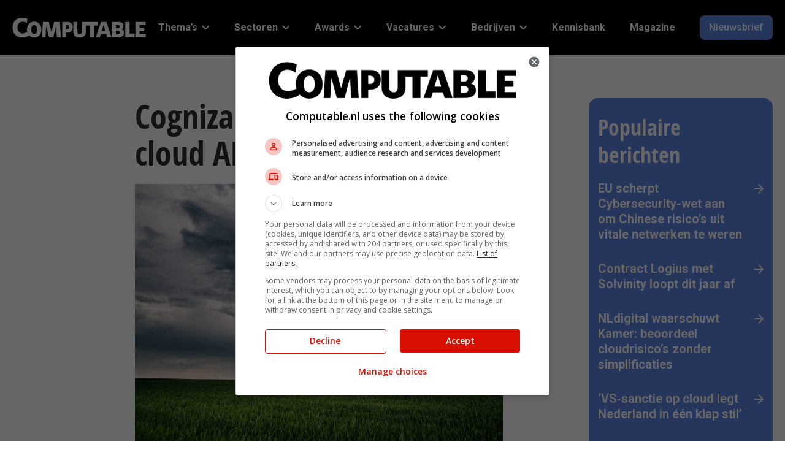

--- FILE ---
content_type: text/html; charset=UTF-8
request_url: https://www.computable.nl/2022/05/27/cognizant-beheert-hybride-cloud-abn-amro-clearing-bank/
body_size: 232045
content:
<!doctype html>
<head>
    <meta charset="UTF-8"/>
    <meta name="viewport" content="width=device-width, initial-scale=1"/>
    <title>Cognizant beheert hybride cloud ABN Amro Clearing Bank - Computable.nl</title>

	<link rel="preconnect" href="https://fonts.googleapis.com">
<link rel="preconnect" href="https://fonts.gstatic.com">
<link rel="preconnect" href="https://www.googletagmanager.com">
<link rel="preconnect" href="https://www.google-analytics.com">
<link rel="preload" href="https://www.computable.nl/wp-content/uploads/2023/06/logo-white.svg" as="image" type="image/svg+xml">
	<style>img:is([sizes="auto" i], [sizes^="auto," i]) { contain-intrinsic-size: 3000px 1500px }</style>
	
<!-- Search Engine Optimization door Rank Math PRO - https://rankmath.com/ -->
<meta name="description" content="Cognizant breidt de samenwerking met ABN Amro Clearing Bank uit. Eerder al werd het Amerikaans/Indiase it-concern geselecteerd om het it-landschap van de bank naar een hybride cloud-omgeving te brengen. Cognizant mag nu deze omgeving ook beheren en richt tevens een moderne werkplek in."/>
<meta name="robots" content="follow, index, max-snippet:-1, max-video-preview:-1, max-image-preview:large"/>
<link rel="canonical" href="https://www.computable.nl/2022/05/27/cognizant-beheert-hybride-cloud-abn-amro-clearing-bank/" />
<meta property="og:locale" content="nl_NL" />
<meta property="og:type" content="article" />
<meta property="og:title" content="Cognizant beheert hybride cloud ABN Amro Clearing Bank - Computable.nl" />
<meta property="og:description" content="Cognizant breidt de samenwerking met ABN Amro Clearing Bank uit. Eerder al werd het Amerikaans/Indiase it-concern geselecteerd om het it-landschap van de bank naar een hybride cloud-omgeving te brengen. Cognizant mag nu deze omgeving ook beheren en richt tevens een moderne werkplek in." />
<meta property="og:url" content="https://www.computable.nl/2022/05/27/cognizant-beheert-hybride-cloud-abn-amro-clearing-bank/" />
<meta property="og:site_name" content="Computable.nl" />
<meta property="article:publisher" content="https://www.facebook.com/computable.nl" />
<meta property="article:tag" content="Diensten" />
<meta property="article:section" content="Cloud &amp; Infrastructuur" />
<meta property="og:updated_time" content="2023-10-17T13:46:27+02:00" />
<meta property="og:image" content="https://www.computable.nl/wp-content/uploads/2022/05/7284089.jpg" />
<meta property="og:image:secure_url" content="https://www.computable.nl/wp-content/uploads/2022/05/7284089.jpg" />
<meta property="og:image:width" content="600" />
<meta property="og:image:height" content="450" />
<meta property="og:image:alt" content="Cognizant beheert hybride cloud ABN Amro Clearing Bank" />
<meta property="og:image:type" content="image/jpeg" />
<meta property="article:published_time" content="2022-05-27T10:18:46+02:00" />
<meta property="article:modified_time" content="2023-10-17T13:46:27+02:00" />
<meta name="twitter:card" content="summary_large_image" />
<meta name="twitter:title" content="Cognizant beheert hybride cloud ABN Amro Clearing Bank - Computable.nl" />
<meta name="twitter:description" content="Cognizant breidt de samenwerking met ABN Amro Clearing Bank uit. Eerder al werd het Amerikaans/Indiase it-concern geselecteerd om het it-landschap van de bank naar een hybride cloud-omgeving te brengen. Cognizant mag nu deze omgeving ook beheren en richt tevens een moderne werkplek in." />
<meta name="twitter:site" content="@computablenl" />
<meta name="twitter:creator" content="@HTJSanders" />
<meta name="twitter:image" content="https://www.computable.nl/wp-content/uploads/2022/05/7284089.jpg" />
<meta name="twitter:label1" content="Geschreven door" />
<meta name="twitter:data1" content="Rik Sanders" />
<meta name="twitter:label2" content="Tijd om te lezen" />
<meta name="twitter:data2" content="1 minuut" />
<script type="application/ld+json" class="rank-math-schema-pro">{"@context":"https://schema.org","@graph":[{"@type":"Organization","@id":"https://www.computable.nl/#organization","name":"Computable","url":"https://www.computable.nl","sameAs":["https://www.facebook.com/computable.nl","https://twitter.com/computablenl","https://www.linkedin.com/company/computable/","https://www.youtube.com/channel/UCPlH6_TDCMQZ9bw9F1G0MrA","https://www.instagram.com/computable_nl/"],"logo":{"@type":"ImageObject","@id":"https://www.computable.nl/#logo","url":"https://www.computable.nl/wp-content/uploads/2023/06/logo-white.svg","contentUrl":"https://www.computable.nl/wp-content/uploads/2023/06/logo-white.svg","caption":"Computable.nl","inLanguage":"nl-NL"}},{"@type":"WebSite","@id":"https://www.computable.nl/#website","url":"https://www.computable.nl","name":"Computable.nl","publisher":{"@id":"https://www.computable.nl/#organization"},"inLanguage":"nl-NL"},{"@type":"ImageObject","@id":"https://www.computable.nl/wp-content/uploads/2022/05/7284089.jpg","url":"https://www.computable.nl/wp-content/uploads/2022/05/7284089.jpg","width":"600","height":"450","inLanguage":"nl-NL"},{"@type":"BreadcrumbList","@id":"https://www.computable.nl/2022/05/27/cognizant-beheert-hybride-cloud-abn-amro-clearing-bank/#breadcrumb","itemListElement":[{"@type":"ListItem","position":"1","item":{"@id":"https://www.computable.nl"}},{"@type":"ListItem","position":"2","item":{"@id":"https://www.computable.nl/thema/cloud-infrastructuur/","name":"Cloud &amp; Infrastructuur"}},{"@type":"ListItem","position":"3","item":{"@id":"https://www.computable.nl/2022/05/27/cognizant-beheert-hybride-cloud-abn-amro-clearing-bank/","name":"Cognizant beheert hybride cloud ABN Amro Clearing Bank"}}]},{"@type":"WebPage","@id":"https://www.computable.nl/2022/05/27/cognizant-beheert-hybride-cloud-abn-amro-clearing-bank/#webpage","url":"https://www.computable.nl/2022/05/27/cognizant-beheert-hybride-cloud-abn-amro-clearing-bank/","name":"Cognizant beheert hybride cloud ABN Amro Clearing Bank - Computable.nl","datePublished":"2022-05-27T10:18:46+02:00","dateModified":"2023-10-17T13:46:27+02:00","isPartOf":{"@id":"https://www.computable.nl/#website"},"primaryImageOfPage":{"@id":"https://www.computable.nl/wp-content/uploads/2022/05/7284089.jpg"},"inLanguage":"nl-NL","breadcrumb":{"@id":"https://www.computable.nl/2022/05/27/cognizant-beheert-hybride-cloud-abn-amro-clearing-bank/#breadcrumb"}},{"@type":"Person","@id":"https://www.computable.nl/author/rik-sanders/","name":"Rik Sanders","url":"https://www.computable.nl/author/rik-sanders/","image":{"@type":"ImageObject","@id":"https://secure.gravatar.com/avatar/cc6028a1239b85fbc9dfe9a06984ab5b?s=96&amp;d=mm&amp;r=g","url":"https://secure.gravatar.com/avatar/cc6028a1239b85fbc9dfe9a06984ab5b?s=96&amp;d=mm&amp;r=g","caption":"Rik Sanders","inLanguage":"nl-NL"},"sameAs":["https://twitter.com/HTJSanders","https://www.linkedin.com/in/rik-sanders-b86496/"],"worksFor":{"@id":"https://www.computable.nl/#organization"}},{"@type":"NewsArticle","headline":"Cognizant beheert hybride cloud ABN Amro Clearing Bank - Computable.nl","datePublished":"2022-05-27T10:18:46+02:00","dateModified":"2023-10-17T13:46:27+02:00","articleSection":"Cloud &amp; Infrastructuur, Financi\u00eble dienstverlening, Werkplek &amp; Beheer","author":{"@id":"https://www.computable.nl/author/rik-sanders/","name":"Rik Sanders"},"publisher":{"@id":"https://www.computable.nl/#organization"},"description":"Cognizant breidt de samenwerking met ABN Amro Clearing Bank uit. Eerder al werd het Amerikaans/Indiase it-concern geselecteerd om het it-landschap van de bank naar een hybride cloud-omgeving te brengen. Cognizant mag nu deze omgeving ook beheren en richt tevens een moderne werkplek in.","copyrightYear":"2023","copyrightHolder":{"@id":"https://www.computable.nl/#organization"},"name":"Cognizant beheert hybride cloud ABN Amro Clearing Bank - Computable.nl","@id":"https://www.computable.nl/2022/05/27/cognizant-beheert-hybride-cloud-abn-amro-clearing-bank/#richSnippet","isPartOf":{"@id":"https://www.computable.nl/2022/05/27/cognizant-beheert-hybride-cloud-abn-amro-clearing-bank/#webpage"},"image":{"@id":"https://www.computable.nl/wp-content/uploads/2022/05/7284089.jpg"},"inLanguage":"nl-NL","mainEntityOfPage":{"@id":"https://www.computable.nl/2022/05/27/cognizant-beheert-hybride-cloud-abn-amro-clearing-bank/#webpage"}}]}</script>
<!-- /Rank Math WordPress SEO plugin -->

<script type="text/javascript" id="wpp-js" src="https://www.computable.nl/wp-content/plugins/wordpress-popular-posts/assets/js/wpp.min.js?ver=7.2.0" data-sampling="0" data-sampling-rate="100" data-api-url="https://www.computable.nl/wp-json/wordpress-popular-posts" data-post-id="175958" data-token="f3abbd5636" data-lang="0" data-debug="0"></script>
<link rel="stylesheet" id="google-fonts-css"  href="https://fonts.googleapis.com/css2?display=swap&family=Roboto:ital,wght@0,400;0,500;0,700;1,400" type="text/css" media="all" />
<link rel='stylesheet' id='wp-block-library-css' href='https://www.computable.nl/wp-includes/css/dist/block-library/style.min.css?ver=6.7.2' type='text/css' media='all' />
<style id='global-styles-inline-css' type='text/css'>
:root{--wp--preset--aspect-ratio--square: 1;--wp--preset--aspect-ratio--4-3: 4/3;--wp--preset--aspect-ratio--3-4: 3/4;--wp--preset--aspect-ratio--3-2: 3/2;--wp--preset--aspect-ratio--2-3: 2/3;--wp--preset--aspect-ratio--16-9: 16/9;--wp--preset--aspect-ratio--9-16: 9/16;--wp--preset--color--black: #000000;--wp--preset--color--cyan-bluish-gray: #abb8c3;--wp--preset--color--white: #ffffff;--wp--preset--color--pale-pink: #f78da7;--wp--preset--color--vivid-red: #cf2e2e;--wp--preset--color--luminous-vivid-orange: #ff6900;--wp--preset--color--luminous-vivid-amber: #fcb900;--wp--preset--color--light-green-cyan: #7bdcb5;--wp--preset--color--vivid-green-cyan: #00d084;--wp--preset--color--pale-cyan-blue: #8ed1fc;--wp--preset--color--vivid-cyan-blue: #0693e3;--wp--preset--color--vivid-purple: #9b51e0;--wp--preset--color--jbu-primary-color: #5d86e5;--wp--preset--color--jbu-secondary-color: #010000;--wp--preset--color--jbu-tertiary-color: #dce3f9;--wp--preset--color--jbu-black-color: #2d2d2e;--wp--preset--color--jbu-dark-grey-color: #757575;--wp--preset--color--jbu-standard-grey-color: #E0E0E0;--wp--preset--color--jbu-light-grey-color: #F4F4F4;--wp--preset--color--jbu-green-grey-color: #DCE1DC;--wp--preset--color--jbu-blue-grey-color: #E9EEF1;--wp--preset--color--jbu-white-color: #ffffff;--wp--preset--color--jbu-info-color: #579DFF;--wp--preset--color--jbu-info-light-color: #CCE0FF;--wp--preset--color--jbu-success-color: #009F38;--wp--preset--color--jbu-success-light-color: #CCECD7;--wp--preset--color--jbu-danger-color: #D91001;--wp--preset--color--jbu-danger-light-color: #EC8780;--wp--preset--gradient--vivid-cyan-blue-to-vivid-purple: linear-gradient(135deg,rgba(6,147,227,1) 0%,rgb(155,81,224) 100%);--wp--preset--gradient--light-green-cyan-to-vivid-green-cyan: linear-gradient(135deg,rgb(122,220,180) 0%,rgb(0,208,130) 100%);--wp--preset--gradient--luminous-vivid-amber-to-luminous-vivid-orange: linear-gradient(135deg,rgba(252,185,0,1) 0%,rgba(255,105,0,1) 100%);--wp--preset--gradient--luminous-vivid-orange-to-vivid-red: linear-gradient(135deg,rgba(255,105,0,1) 0%,rgb(207,46,46) 100%);--wp--preset--gradient--very-light-gray-to-cyan-bluish-gray: linear-gradient(135deg,rgb(238,238,238) 0%,rgb(169,184,195) 100%);--wp--preset--gradient--cool-to-warm-spectrum: linear-gradient(135deg,rgb(74,234,220) 0%,rgb(151,120,209) 20%,rgb(207,42,186) 40%,rgb(238,44,130) 60%,rgb(251,105,98) 80%,rgb(254,248,76) 100%);--wp--preset--gradient--blush-light-purple: linear-gradient(135deg,rgb(255,206,236) 0%,rgb(152,150,240) 100%);--wp--preset--gradient--blush-bordeaux: linear-gradient(135deg,rgb(254,205,165) 0%,rgb(254,45,45) 50%,rgb(107,0,62) 100%);--wp--preset--gradient--luminous-dusk: linear-gradient(135deg,rgb(255,203,112) 0%,rgb(199,81,192) 50%,rgb(65,88,208) 100%);--wp--preset--gradient--pale-ocean: linear-gradient(135deg,rgb(255,245,203) 0%,rgb(182,227,212) 50%,rgb(51,167,181) 100%);--wp--preset--gradient--electric-grass: linear-gradient(135deg,rgb(202,248,128) 0%,rgb(113,206,126) 100%);--wp--preset--gradient--midnight: linear-gradient(135deg,rgb(2,3,129) 0%,rgb(40,116,252) 100%);--wp--preset--font-size--small: 13px;--wp--preset--font-size--medium: 20px;--wp--preset--font-size--large: 36px;--wp--preset--font-size--x-large: 42px;--wp--preset--font-size--jbu-small: 13px;--wp--preset--font-size--jbu-h-6: 20px;--wp--preset--font-size--jbu-h-5: 24px;--wp--preset--font-size--jbu-h-4: 26px;--wp--preset--font-size--jbu-h-3: 32px;--wp--preset--font-size--jbu-h-2: 40px;--wp--preset--font-size--jbu-h-1: 50px;--wp--preset--spacing--20: 0.44rem;--wp--preset--spacing--30: 0.67rem;--wp--preset--spacing--40: 1rem;--wp--preset--spacing--50: 1.5rem;--wp--preset--spacing--60: 2.25rem;--wp--preset--spacing--70: 3.38rem;--wp--preset--spacing--80: 5.06rem;--wp--preset--shadow--natural: 6px 6px 9px rgba(0, 0, 0, 0.2);--wp--preset--shadow--deep: 12px 12px 50px rgba(0, 0, 0, 0.4);--wp--preset--shadow--sharp: 6px 6px 0px rgba(0, 0, 0, 0.2);--wp--preset--shadow--outlined: 6px 6px 0px -3px rgba(255, 255, 255, 1), 6px 6px rgba(0, 0, 0, 1);--wp--preset--shadow--crisp: 6px 6px 0px rgba(0, 0, 0, 1);}:where(.is-layout-flex){gap: 0.5em;}:where(.is-layout-grid){gap: 0.5em;}body .is-layout-flex{display: flex;}.is-layout-flex{flex-wrap: wrap;align-items: center;}.is-layout-flex > :is(*, div){margin: 0;}body .is-layout-grid{display: grid;}.is-layout-grid > :is(*, div){margin: 0;}:where(.wp-block-columns.is-layout-flex){gap: 2em;}:where(.wp-block-columns.is-layout-grid){gap: 2em;}:where(.wp-block-post-template.is-layout-flex){gap: 1.25em;}:where(.wp-block-post-template.is-layout-grid){gap: 1.25em;}.has-black-color{color: var(--wp--preset--color--black) !important;}.has-cyan-bluish-gray-color{color: var(--wp--preset--color--cyan-bluish-gray) !important;}.has-white-color{color: var(--wp--preset--color--white) !important;}.has-pale-pink-color{color: var(--wp--preset--color--pale-pink) !important;}.has-vivid-red-color{color: var(--wp--preset--color--vivid-red) !important;}.has-luminous-vivid-orange-color{color: var(--wp--preset--color--luminous-vivid-orange) !important;}.has-luminous-vivid-amber-color{color: var(--wp--preset--color--luminous-vivid-amber) !important;}.has-light-green-cyan-color{color: var(--wp--preset--color--light-green-cyan) !important;}.has-vivid-green-cyan-color{color: var(--wp--preset--color--vivid-green-cyan) !important;}.has-pale-cyan-blue-color{color: var(--wp--preset--color--pale-cyan-blue) !important;}.has-vivid-cyan-blue-color{color: var(--wp--preset--color--vivid-cyan-blue) !important;}.has-vivid-purple-color{color: var(--wp--preset--color--vivid-purple) !important;}.has-black-background-color{background-color: var(--wp--preset--color--black) !important;}.has-cyan-bluish-gray-background-color{background-color: var(--wp--preset--color--cyan-bluish-gray) !important;}.has-white-background-color{background-color: var(--wp--preset--color--white) !important;}.has-pale-pink-background-color{background-color: var(--wp--preset--color--pale-pink) !important;}.has-vivid-red-background-color{background-color: var(--wp--preset--color--vivid-red) !important;}.has-luminous-vivid-orange-background-color{background-color: var(--wp--preset--color--luminous-vivid-orange) !important;}.has-luminous-vivid-amber-background-color{background-color: var(--wp--preset--color--luminous-vivid-amber) !important;}.has-light-green-cyan-background-color{background-color: var(--wp--preset--color--light-green-cyan) !important;}.has-vivid-green-cyan-background-color{background-color: var(--wp--preset--color--vivid-green-cyan) !important;}.has-pale-cyan-blue-background-color{background-color: var(--wp--preset--color--pale-cyan-blue) !important;}.has-vivid-cyan-blue-background-color{background-color: var(--wp--preset--color--vivid-cyan-blue) !important;}.has-vivid-purple-background-color{background-color: var(--wp--preset--color--vivid-purple) !important;}.has-black-border-color{border-color: var(--wp--preset--color--black) !important;}.has-cyan-bluish-gray-border-color{border-color: var(--wp--preset--color--cyan-bluish-gray) !important;}.has-white-border-color{border-color: var(--wp--preset--color--white) !important;}.has-pale-pink-border-color{border-color: var(--wp--preset--color--pale-pink) !important;}.has-vivid-red-border-color{border-color: var(--wp--preset--color--vivid-red) !important;}.has-luminous-vivid-orange-border-color{border-color: var(--wp--preset--color--luminous-vivid-orange) !important;}.has-luminous-vivid-amber-border-color{border-color: var(--wp--preset--color--luminous-vivid-amber) !important;}.has-light-green-cyan-border-color{border-color: var(--wp--preset--color--light-green-cyan) !important;}.has-vivid-green-cyan-border-color{border-color: var(--wp--preset--color--vivid-green-cyan) !important;}.has-pale-cyan-blue-border-color{border-color: var(--wp--preset--color--pale-cyan-blue) !important;}.has-vivid-cyan-blue-border-color{border-color: var(--wp--preset--color--vivid-cyan-blue) !important;}.has-vivid-purple-border-color{border-color: var(--wp--preset--color--vivid-purple) !important;}.has-vivid-cyan-blue-to-vivid-purple-gradient-background{background: var(--wp--preset--gradient--vivid-cyan-blue-to-vivid-purple) !important;}.has-light-green-cyan-to-vivid-green-cyan-gradient-background{background: var(--wp--preset--gradient--light-green-cyan-to-vivid-green-cyan) !important;}.has-luminous-vivid-amber-to-luminous-vivid-orange-gradient-background{background: var(--wp--preset--gradient--luminous-vivid-amber-to-luminous-vivid-orange) !important;}.has-luminous-vivid-orange-to-vivid-red-gradient-background{background: var(--wp--preset--gradient--luminous-vivid-orange-to-vivid-red) !important;}.has-very-light-gray-to-cyan-bluish-gray-gradient-background{background: var(--wp--preset--gradient--very-light-gray-to-cyan-bluish-gray) !important;}.has-cool-to-warm-spectrum-gradient-background{background: var(--wp--preset--gradient--cool-to-warm-spectrum) !important;}.has-blush-light-purple-gradient-background{background: var(--wp--preset--gradient--blush-light-purple) !important;}.has-blush-bordeaux-gradient-background{background: var(--wp--preset--gradient--blush-bordeaux) !important;}.has-luminous-dusk-gradient-background{background: var(--wp--preset--gradient--luminous-dusk) !important;}.has-pale-ocean-gradient-background{background: var(--wp--preset--gradient--pale-ocean) !important;}.has-electric-grass-gradient-background{background: var(--wp--preset--gradient--electric-grass) !important;}.has-midnight-gradient-background{background: var(--wp--preset--gradient--midnight) !important;}.has-small-font-size{font-size: var(--wp--preset--font-size--small) !important;}.has-medium-font-size{font-size: var(--wp--preset--font-size--medium) !important;}.has-large-font-size{font-size: var(--wp--preset--font-size--large) !important;}.has-x-large-font-size{font-size: var(--wp--preset--font-size--x-large) !important;}
:where(.wp-block-post-template.is-layout-flex){gap: 1.25em;}:where(.wp-block-post-template.is-layout-grid){gap: 1.25em;}
:where(.wp-block-columns.is-layout-flex){gap: 2em;}:where(.wp-block-columns.is-layout-grid){gap: 2em;}
:root :where(.wp-block-pullquote){font-size: 1.5em;line-height: 1.6;}
</style>
<link rel='stylesheet' id='contact-form-7-css' href='https://www.computable.nl/wp-content/plugins/contact-form-7/includes/css/styles.css?ver=6.0.5' type='text/css' media='all' />
<link rel='stylesheet' id='elb-theme-light-css' href='https://www.computable.nl/wp-content/plugins/easy-liveblogs/assets/css/themes/light.css?ver=2.3.7' type='text/css' media='all' />
<link rel='stylesheet' id='jbu-voting-registration-css' href='https://www.computable.nl/wp-content/plugins/jb-voting/assets/css/voting-registration.css?ver=1.0.1' type='text/css' media='all' />
<link rel='stylesheet' id='jbu-voting-interface-css' href='https://www.computable.nl/wp-content/plugins/jb-voting/assets/css/voting-interface.css?ver=1.0.1' type='text/css' media='all' />
<link rel='stylesheet' id='jbu-voting-results-css' href='https://www.computable.nl/wp-content/plugins/jb-voting/assets/css/voting-results.css?ver=1.0.1' type='text/css' media='all' />
<link rel='stylesheet' id='wordpress-popular-posts-css-css' href='https://www.computable.nl/wp-content/plugins/wordpress-popular-posts/assets/css/wpp.css?ver=7.2.0' type='text/css' media='all' />
<link rel='stylesheet' id='computable-styles-css' href='https://www.computable.nl/wp-content/themes/computable/assets/css/style.css?ver=1769011331' type='text/css' media='all' />
<style id='akismet-widget-style-inline-css' type='text/css'>

			.a-stats {
				--akismet-color-mid-green: #357b49;
				--akismet-color-white: #fff;
				--akismet-color-light-grey: #f6f7f7;

				max-width: 350px;
				width: auto;
			}

			.a-stats * {
				all: unset;
				box-sizing: border-box;
			}

			.a-stats strong {
				font-weight: 600;
			}

			.a-stats a.a-stats__link,
			.a-stats a.a-stats__link:visited,
			.a-stats a.a-stats__link:active {
				background: var(--akismet-color-mid-green);
				border: none;
				box-shadow: none;
				border-radius: 8px;
				color: var(--akismet-color-white);
				cursor: pointer;
				display: block;
				font-family: -apple-system, BlinkMacSystemFont, 'Segoe UI', 'Roboto', 'Oxygen-Sans', 'Ubuntu', 'Cantarell', 'Helvetica Neue', sans-serif;
				font-weight: 500;
				padding: 12px;
				text-align: center;
				text-decoration: none;
				transition: all 0.2s ease;
			}

			/* Extra specificity to deal with TwentyTwentyOne focus style */
			.widget .a-stats a.a-stats__link:focus {
				background: var(--akismet-color-mid-green);
				color: var(--akismet-color-white);
				text-decoration: none;
			}

			.a-stats a.a-stats__link:hover {
				filter: brightness(110%);
				box-shadow: 0 4px 12px rgba(0, 0, 0, 0.06), 0 0 2px rgba(0, 0, 0, 0.16);
			}

			.a-stats .count {
				color: var(--akismet-color-white);
				display: block;
				font-size: 1.5em;
				line-height: 1.4;
				padding: 0 13px;
				white-space: nowrap;
			}
		
</style>
<link rel='stylesheet' id='cookie-style-css' href='https://www.computable.nl/wp-content/themes/computable/assets/css/cookie-consent.css?ver=0.01' type='text/css' media='all' />
<script type="text/javascript" src="https://www.computable.nl/wp-includes/js/jquery/jquery.min.js?ver=3.7.1" id="jquery-core-js"></script>
<script type="text/javascript" id="elb-js-extra">
/* <![CDATA[ */
var elb = {"datetime_format":"human","locale":"nl_NL","interval":"30","new_post_msg":"Er is %s update.","new_posts_msg":"Er zijn %s updates.","now_more_posts":"Dat was het."};
/* ]]> */
</script>
<script type="text/javascript" src="https://www.computable.nl/wp-content/plugins/easy-liveblogs/assets/js/easy-liveblogs.js?ver=2.3.7" id="elb-js"></script>
<link rel='shortlink' href='https://www.computable.nl/?p=175958' />
<link rel="alternate" title="oEmbed (JSON)" type="application/json+oembed" href="https://www.computable.nl/wp-json/oembed/1.0/embed?url=https%3A%2F%2Fwww.computable.nl%2F2022%2F05%2F27%2Fcognizant-beheert-hybride-cloud-abn-amro-clearing-bank%2F" />
<link rel="alternate" title="oEmbed (XML)" type="text/xml+oembed" href="https://www.computable.nl/wp-json/oembed/1.0/embed?url=https%3A%2F%2Fwww.computable.nl%2F2022%2F05%2F27%2Fcognizant-beheert-hybride-cloud-abn-amro-clearing-bank%2F&#038;format=xml" />
            <!-- Google Tag Manager -->
            <script>(function (w, d, s, l, i) {
                    w[l] = w[l] || [];
                    w[l].push({
                        'gtm.start':
                            new Date().getTime(), event: 'gtm.js'
                    });
                    var f = d.getElementsByTagName(s)[0],
                        j = d.createElement(s), dl = l != 'dataLayer' ? '&l=' + l : '';
                    j.async = true;
                    j.src =
                        '//www.googletagmanager.com/gtm.js?id=' + i + dl;
                    f.parentNode.insertBefore(j, f);
                })(window, document, 'script', 'dataLayer', 'GTM-57TKWR');
            </script>
            <!-- End Google Tag Manager -->
			<style>
:root {
--jbu-primary-color: #5d86e5;
--jbu-primary-color-rgb: 93, 134, 229;
--jbu-secondary-color: #010000;
--jbu-secondary-color-rgb: 1, 0, 0;
--jbu-tertiary-color: #dce3f9;
--jbu-tertiary-color-rgb: 220, 227, 249;
--jbu-black-color: #2d2d2e;
--jbu-black-color-rgb: 45, 45, 46;
--jbu-dark-grey-color: #757575;
--jbu-dark-grey-color-rgb: 117, 117, 117;
--jbu-standard-grey-color: #E0E0E0;
--jbu-standard-grey-color-rgb: 224, 224, 224;
--jbu-light-grey-color: #F4F4F4;
--jbu-light-grey-color-rgb: 244, 244, 244;
--jbu-green-grey-color: #DCE1DC;
--jbu-green-grey-color-rgb: 220, 225, 220;
--jbu-blue-grey-color: #E9EEF1;
--jbu-blue-grey-color-rgb: 233, 238, 241;
--jbu-white-color: #ffffff;
--jbu-white-color-rgb: 255, 255, 255;
--jbu-info-color: #579DFF;
--jbu-info-color-rgb: 87, 157, 255;
--jbu-info-light-color: #CCE0FF;
--jbu-info-light-color-rgb: 204, 224, 255;
--jbu-success-color: #009F38;
--jbu-success-color-rgb: 0, 159, 56;
--jbu-success-light-color: #CCECD7;
--jbu-success-light-color-rgb: 204, 236, 215;
--jbu-danger-color: #D91001;
--jbu-danger-color-rgb: 217, 16, 1;
--jbu-danger-light-color: #EC8780;
--jbu-danger-light-color-rgb: 236, 135, 128;
--jbu-heading-font: "Open Sans Condensed Bold", sans-serif;
--jbu-body-font: "Roboto", sans-serif;
}
.has-jbu-primary-color-color { color: #5d86e5; } 
.has-jbu-primary-color-background-color { background-color: #5d86e5; } 
.has-jbu-secondary-color-color { color: #010000; } 
.has-jbu-secondary-color-background-color { background-color: #010000; } 
.has-jbu-tertiary-color-color { color: #dce3f9; } 
.has-jbu-tertiary-color-background-color { background-color: #dce3f9; } 
.has-jbu-black-color-color { color: #2d2d2e; } 
.has-jbu-black-color-background-color { background-color: #2d2d2e; } 
.has-jbu-dark-grey-color-color { color: #757575; } 
.has-jbu-dark-grey-color-background-color { background-color: #757575; } 
.has-jbu-standard-grey-color-color { color: #E0E0E0; } 
.has-jbu-standard-grey-color-background-color { background-color: #E0E0E0; } 
.has-jbu-light-grey-color-color { color: #F4F4F4; } 
.has-jbu-light-grey-color-background-color { background-color: #F4F4F4; } 
.has-jbu-green-grey-color-color { color: #DCE1DC; } 
.has-jbu-green-grey-color-background-color { background-color: #DCE1DC; } 
.has-jbu-blue-grey-color-color { color: #E9EEF1; } 
.has-jbu-blue-grey-color-background-color { background-color: #E9EEF1; } 
.has-jbu-white-color-color { color: #ffffff; } 
.has-jbu-white-color-background-color { background-color: #ffffff; } 
.has-jbu-info-color-color { color: #579DFF; } 
.has-jbu-info-color-background-color { background-color: #579DFF; } 
.has-jbu-info-light-color-color { color: #CCE0FF; } 
.has-jbu-info-light-color-background-color { background-color: #CCE0FF; } 
.has-jbu-success-color-color { color: #009F38; } 
.has-jbu-success-color-background-color { background-color: #009F38; } 
.has-jbu-success-light-color-color { color: #CCECD7; } 
.has-jbu-success-light-color-background-color { background-color: #CCECD7; } 
.has-jbu-danger-color-color { color: #D91001; } 
.has-jbu-danger-color-background-color { background-color: #D91001; } 
.has-jbu-danger-light-color-color { color: #EC8780; } 
.has-jbu-danger-light-color-background-color { background-color: #EC8780; } 
</style>
<style type="text/css">.recentcomments a{display:inline !important;padding:0 !important;margin:0 !important;}</style>        <!-- Start GPT Tag -->
        <script async src='https://securepubads.g.doubleclick.net/tag/js/gpt.js'></script>
        <script>
            window.googletag = window.googletag || {cmd: []};
            googletag.cmd.push(function () {
                var mapping_top = googletag.sizeMapping()
                    .addSize([990, 0], [[970, 250], [728, 90]])
                    .addSize([760, 0], [[728, 90], [300, 250]])
                    .addSize([300, 0], [[320, 100], [300, 250], [320, 240]])
                    .build();
                var mapping_sb1 = googletag.sizeMapping()
                    .addSize([990, 0], [[300, 600], [300, 250]])
                    .addSize([760, 0], [[300, 250]])
                    .addSize([300, 0], [[300, 250]])
                    .build();
                var mapping_bottom = googletag.sizeMapping()
                    .addSize([990, 0], [[970, 250], [728, 90]])
                    .addSize([760, 0], [[728, 90], [300, 250]])
                    .addSize([300, 0], [[300, 250], [320, 100], [320, 240]])
                    .build();

                googletag.defineOutOfPageSlot('/8094/computable.nl/out-of-page', 'div-gpt-ad-out-of-page')
                    .addService(googletag.pubads());
                googletag.defineSlot('/8094/computable.nl/detail', [[970, 250], [728, 90], [728, 90], [300, 250], [320, 100], [320, 240]], 'div-gpt-ad-top')
                    .setTargeting('pos', ['top'])
                    .defineSizeMapping(mapping_top)
                    .addService(googletag.pubads());
                googletag.defineSlot('/8094/computable.nl/detail', [[300, 600], [300, 250]], 'div-gpt-ad-sb1')
                    .setTargeting('pos', ['sb1'])
                    .defineSizeMapping(mapping_sb1)
                    .addService(googletag.pubads());
                googletag.defineSlot('/8094/computable.nl/detail', [[970, 250], [728, 90], [728, 90], [300, 250], [320, 100], [320, 240]], 'div-gpt-ad-bottom')
                    .setTargeting('pos', ['bottom'])
                    .defineSizeMapping(mapping_bottom)
                    .addService(googletag.pubads());

                googletag.pubads().enableSingleRequest();
                googletag.pubads().setTargeting("pt", ["detail"]) 
                    .setTargeting("at", ["actueel"])
                    .setTargeting("slug", ["cognizant-beheert-hybride-cloud-abn-amro-clearing-bank"]) 
                    .setTargeting("cat", ["cloud-infrastructuur","financiele-dienstverlening","werkplek-beheer"])
                    .setTargeting("id", ["175958"])
                    .setTargeting("test", ["0"]) 
                    
                googletag.pubads().collapseEmptyDivs();
                googletag.pubads().setCentering(true);
                googletag.pubads().enableLazyLoad({
                    // Render slots within 1 viewport.
                    renderMarginPercent: 100,
                    // Double the above values on mobile.
                    mobileScaling: 2.0,
                    });
                     googletag.pubads().addEventListener("slotRequested", (event) => {
                        updateSlotStatus(event.slot.getSlotElementId(), "fetched");
                        });

                    googletag.pubads().addEventListener("slotOnload", (event) => {
                        updateSlotStatus(event.slot.getSlotElementId(), "rendered");
                        });
                    
                    googletag.enableServices();
                   
                });
           
        </script>
        <!-- End GPT Tag -->
        <link rel="icon" href="https://www.computable.nl/wp-content/uploads/2023/06/cropped-favicon-55x55.png" sizes="32x32" />
<link rel="icon" href="https://www.computable.nl/wp-content/uploads/2023/06/cropped-favicon-300x300.png" sizes="192x192" />
<link rel="apple-touch-icon" href="https://www.computable.nl/wp-content/uploads/2023/06/cropped-favicon-300x300.png" />
<meta name="msapplication-TileImage" content="https://www.computable.nl/wp-content/uploads/2023/06/cropped-favicon-300x300.png" />
		<style type="text/css" id="wp-custom-css">
			.form-check-input[type=checkbox]{
	width: 16px;
}

.wp-block-embed iframe{
	width:100%;
	aspect-ratio: 1;
}

@media only screen and (max-width: 767px) {
	#_hj_feedback_container>div {
		top: 15% !important;
	}

#_hj_feedback_container>div>button>div:first-child {
		display: none !important;
	}
}

.entry-content ol li {
 list-style-position: inside;
}

.author-profile-email, .author-profile-phone {
	display:none;
}

figure.wp-block-table:has(figcaption)>:first-child {
	margin-bottom: 0
}

.widget_search>div>form>input {
width: 100%; 
margin: 1em 0;}
.wp-block-table table.has-fixed-layout{
	width:auto;
}
.wp-block-table table td{
	border:0px;
}		</style>
		
</head>
<body class="post-template-default single single-post postid-175958 single-format-standard wp-custom-logo wp-embed-responsive">
            <!-- Google Tag Manager -->
            <noscript>
                <iframe src="//www.googletagmanager.com/ns.html?id=GTM-57TKWR" height="0"
                        width="0" style="display:none;visibility:hidden"></iframe>
            </noscript>
            <!-- End Google Tag Manager -->
			<svg xmlns="http://www.w3.org/2000/svg" width="0" height="0" class="computable-sprite"><symbol id="icon-arrow-right" viewBox="0 0 15 16"><path d="m7.348 16-1.256-1.253 5.876-5.861H0V7.114h11.968L6.092 1.253 7.348 0l7.392 7.374a.884.884 0 0 1 0 1.252L7.348 16Z"/></symbol><symbol id="icon-bars" viewBox="0 0 19 19"><path fill-rule="evenodd" clip-rule="evenodd" d="M.313 2.61h18.375V.312H.313v2.296Zm0 8.203h18.375V8.515H.313v2.296Zm0 7.875h18.375V16.39H.313v2.297Z" fill="#fff"/></symbol><symbol id="icon-check" viewBox="0 0 448 512"><path d="M438.6 105.4c12.5 12.5 12.5 32.8 0 45.3l-256 256c-12.5 12.5-32.8 12.5-45.3 0l-128-128c-12.5-12.5-12.5-32.8 0-45.3s32.8-12.5 45.3 0L160 338.7l233.4-233.3c12.5-12.5 32.8-12.5 45.3 0z"/></symbol><symbol id="icon-chevron" viewBox="0 0 12 21"><path d="m.477 19.262 1.667 1.643 9.416-9.274a1.153 1.153 0 0 0 0-1.643L2.144.714.477 2.357l8.58 8.453-8.58 8.452Z"/></symbol><symbol id="icon-email" viewBox="0 0 26 26"><path d="M21.667 4.333H4.334A2.164 2.164 0 0 0 2.178 6.5l-.011 13c0 1.192.975 2.167 2.167 2.167h17.333a2.173 2.173 0 0 0 2.167-2.167v-13a2.173 2.173 0 0 0-2.167-2.167Zm0 15.167H4.334V8.667L13 14.083l8.667-5.416V19.5ZM13 11.917 4.334 6.5h17.333L13 11.917Z" fill="#010000"/></symbol><symbol id="icon-facebook" viewBox="0 0 26 26"><path fill-rule="evenodd" clip-rule="evenodd" d="M13.804 24.77H2.52a1.3 1.3 0 0 1-1.3-1.3V2.53a1.3 1.3 0 0 1 1.3-1.3h20.962a1.3 1.3 0 0 1 1.3 1.3v20.94a1.3 1.3 0 0 1-1.3 1.3h-6.005v-9.116h3.063l.459-3.553h-3.521V9.833c0-1.028.285-1.73 1.762-1.73h1.883V4.925a25.2 25.2 0 0 0-2.744-.14c-2.715 0-4.574 1.656-4.574 4.696v2.62h-3.07v3.553h3.07v9.116Z" fill="#010000"/></symbol><symbol id="icon-instagram" viewBox="0 0 26 26"><path fill-rule="evenodd" clip-rule="evenodd" d="M6.95 13a6.05 6.05 0 1 1 12.1 0 6.05 6.05 0 0 1-12.1 0ZM13 16.927a3.927 3.927 0 1 1 0-7.854 3.927 3.927 0 0 1 0 7.854Z" fill="#010000"/><path d="M19.289 8.125a1.414 1.414 0 1 0 0-2.828 1.414 1.414 0 0 0 0 2.828Z" fill="#010000"/><path fill-rule="evenodd" clip-rule="evenodd" d="M13 1.219c-3.2 0-3.6.013-4.857.07-1.254.058-2.11.257-2.86.548a5.775 5.775 0 0 0-2.087 1.36 5.775 5.775 0 0 0-1.359 2.086c-.291.75-.49 1.606-.547 2.86C1.232 9.399 1.219 9.8 1.219 13s.013 3.6.07 4.857c.058 1.254.257 2.11.548 2.86a5.775 5.775 0 0 0 1.36 2.087 5.775 5.775 0 0 0 2.086 1.359c.75.291 1.606.49 2.86.547 1.256.058 1.657.071 4.857.071s3.6-.013 4.857-.07c1.254-.058 2.11-.257 2.86-.548a5.775 5.775 0 0 0 2.087-1.36 5.775 5.775 0 0 0 1.359-2.086c.291-.75.49-1.606.547-2.86.058-1.256.071-1.657.071-4.857s-.013-3.6-.07-4.857c-.058-1.254-.257-2.11-.548-2.86a5.775 5.775 0 0 0-1.36-2.087 5.775 5.775 0 0 0-2.086-1.359c-.75-.291-1.606-.49-2.86-.547-1.256-.058-1.657-.071-4.857-.071Zm0 2.123c3.146 0 3.518.012 4.76.068 1.15.053 1.773.245 2.188.406.55.214.943.469 1.355.881.412.412.667.805.881 1.355.162.415.353 1.039.406 2.187.056 1.243.069 1.615.069 4.761s-.013 3.518-.07 4.76c-.052 1.15-.243 1.773-.405 2.188a3.65 3.65 0 0 1-.881 1.355 3.65 3.65 0 0 1-1.355.881c-.415.162-1.039.353-2.187.406-1.242.056-1.615.069-4.761.069s-3.519-.012-4.76-.07c-1.15-.052-1.773-.243-2.188-.405a3.65 3.65 0 0 1-1.355-.881 3.65 3.65 0 0 1-.881-1.355c-.162-.415-.353-1.039-.406-2.187-.057-1.243-.069-1.615-.069-4.761s.012-3.518.07-4.76c.052-1.15.243-1.773.405-2.188a3.65 3.65 0 0 1 .881-1.355 3.65 3.65 0 0 1 1.355-.881c.415-.161 1.039-.353 2.187-.406 1.243-.056 1.615-.068 4.761-.068Z" fill="#010000"/></symbol><symbol id="icon-linkedin" viewBox="0 0 26 26"><path fill-rule="evenodd" clip-rule="evenodd" d="M24.781 24.781h-5.253v-8.498c0-2.225-.822-3.743-2.629-3.743-1.382 0-2.15 1.025-2.508 2.012-.135.355-.114.848-.114 1.342v8.887H9.073s.067-15.054 0-16.422h5.204v2.577c.308-1.127 1.97-2.735 4.625-2.735 3.293 0 5.88 2.362 5.88 7.449v9.131ZM3.954 6.455h-.033c-1.64 0-2.702-1.154-2.702-2.616 0-1.49 1.094-2.62 2.766-2.62 1.671 0 2.699 1.126 2.732 2.616 0 1.462-1.06 2.62-2.763 2.62Zm-1.95 2.618h4.713v15.708H2.004V9.073Z" fill="#010000"/></symbol><symbol id="icon-phone" viewBox="0 0 26 26"><path d="M18.915 5.417a13.339 13.339 0 0 1-.488 2.806l1.3 1.3c.445-1.3.726-2.676.824-4.106h-1.636ZM8.233 18.438c-.92.26-1.863.423-2.816.488v1.614c1.43-.098 2.806-.38 4.116-.813l-1.3-1.289ZM17.875 3.25h3.792c.595 0 1.083.487 1.083 1.083 0 10.173-8.244 18.417-18.417 18.417a1.087 1.087 0 0 1-1.083-1.083v-3.781c0-.596.487-1.084 1.083-1.084 1.344 0 2.654-.216 3.868-.617a.91.91 0 0 1 .336-.054c.281 0 .552.108.769.314l2.383 2.383a16.41 16.41 0 0 0 7.14-7.139l-2.384-2.383a1.087 1.087 0 0 1-.27-1.105c.4-1.214.617-2.514.617-3.868 0-.596.487-1.083 1.083-1.083Z" fill="#010000"/></symbol><symbol id="icon-search" viewBox="0 0 51.539 51.361"><path d="M51.539 49.356 37.247 35.065c3.273-3.74 5.272-8.623 5.272-13.983 0-11.742-9.518-21.26-21.26-21.26S0 9.339 0 21.082s9.518 21.26 21.26 21.26c5.361 0 10.244-1.999 13.983-5.272l14.292 14.292 2.004-2.006zM2.835 21.082c0-10.176 8.249-18.425 18.425-18.425s18.425 8.249 18.425 18.425-8.249 18.425-18.425 18.425S2.835 31.258 2.835 21.082z"/></symbol><symbol id="icon-times" viewBox="0 0 17 17"><path d="m1 1.248 14.496 14.496m-14.494-.248L15.498 1" stroke="#fff" stroke-width="2"/></symbol><symbol id="icon-twitter" viewBox="0 0 26 26"><path fill-rule="evenodd" clip-rule="evenodd" d="M24.781 5.509a9.652 9.652 0 0 1-2.775.758 4.829 4.829 0 0 0 2.125-2.664A9.685 9.685 0 0 1 21.06 4.77a4.83 4.83 0 0 0-3.527-1.52c-2.668 0-4.833 2.157-4.833 4.817 0 .378.042.744.125 1.097A13.735 13.735 0 0 1 2.859 4.13a4.812 4.812 0 0 0 1.496 6.434 4.85 4.85 0 0 1-2.19-.6v.059a4.822 4.822 0 0 0 3.88 4.723 4.882 4.882 0 0 1-2.185.084 4.833 4.833 0 0 0 4.516 3.344 9.718 9.718 0 0 1-6.004 2.063 9.96 9.96 0 0 1-1.153-.066 13.739 13.739 0 0 0 7.41 2.163c8.893 0 13.754-7.34 13.754-13.706 0-.21-.004-.42-.012-.625a9.76 9.76 0 0 0 2.41-2.493Z" fill="#010000"/></symbol></svg><svg width="0" height="0" style="position:absolute"><symbol viewBox="0 0 40 40" id="icon-accessibility" xmlns="http://www.w3.org/2000/svg"><path fill="currentColor" style="fill:var(--nexus-icon-fill)" d="M20 3.33334C21.8333 3.33334 23.3333 4.83334 23.3333 6.66668C23.3333 8.50001 21.8333 10 20 10C18.1667 10 16.6667 8.50001 16.6667 6.66668C16.6667 4.83334 18.1667 3.33334 20 3.33334ZM35 15H25V36.6667H21.6667V26.6667H18.3333V36.6667H15V15H5V11.6667H35V15Z"/></symbol><symbol id="icon-ambitie" viewBox="0 0 71 58" xmlns="http://www.w3.org/2000/svg"><path d="m 36.412109,21.085937 -21.18164,12.259766 1.117187,1.929688 21.181641,-12.259766 z" id="abpath1"/><path d="m 30.458984,19.152344 -0.578125,2.154297 5.72461,1.533203 -1.523438,5.722656 2.15625,0.574219 2.095703,-7.875 z" id="abpath2"/><path d="M 52.675781,0.61523437 V 13.75 c 0,3.381619 2.762913,6.144531 6.144531,6.144531 3.381619,0 6.144532,-2.762912 6.144532,-6.144531 v -1.115234 h -0.0098 V 0.61523437 Z m 2.228516,2.23046873 h 7.820312 V 13.798828 c -0.02739,2.153942 -1.743285,3.865234 -3.904297,3.865234 -2.178381,0 -3.916015,-1.735681 -3.916015,-3.914062 z" id="abpath3"/><path d="m 52.255859,23.775391 v 8.019531 h 13.488282 v -8.019531 z m 2.228516,2.230468 h 9.03125 v 3.558594 h -9.03125 z" id="abpath4"/><path d="m 57.724609,18.779297 v 6.111328 h 2.230469 v -6.111328 z" id="abpath5"/><path d="M 64.589844,0.60546875 V 2.8359375 c 2.187873,0 3.925781,1.7454468 3.925781,3.9238281 0,2.1878734 -1.7474,3.9257814 -3.925781,3.9257814 v 2.228516 c 3.381618,0 6.154297,-2.762171 6.154297,-6.1542974 0,-3.3816187 -2.762171,-6.15429685 -6.154297,-6.15429685 z" id="abpath6"/><path d="m 53.050781,0.60546875 c -3.389462,0 -6.15625,2.76483455 -6.15625,6.15429685 0,3.3921264 2.774632,6.1542974 6.15625,6.1542974 v -2.228516 c -2.178381,0 -3.925781,-1.737908 -3.925781,-3.9257814 0,-2.1905376 1.735244,-3.9238281 3.925781,-3.9238281 z" id="abpath7"/><path d="m 49.314453,29.564453 v 8.679688 H 31.675781 v 8.691406 H 14.304688 v 8.679687 H 0.890625 v 2.230469 H 16.535156 V 49.164062 H 33.904297 V 40.474609 H 51.544922 V 31.794922 H 66.404297 V 55.615234 H 23.939453 v 2.230469 h 44.695313 v -28.28125 z" id="abpath8"/></symbol><symbol viewBox="0 0 59 70" id="icon-app" xmlns="http://www.w3.org/2000/svg"><g clip-path="url(#acclip0_5381_650)"><path d="M29.1 50.31H4.35999V7.69H34.77V43.21H32.52V9.94H6.60999V48.06H29.1V50.31Z"/><path d="M28.45 34.43H24.4V32.18H26.2V20.19H13.51V32.18H15.38V34.43H11.26V17.94H28.45V34.43Z"/><path d="M23.76 21.66V27.46C23.76 28.86 23.39 29.94 22.64 30.69 21.89 31.43 20.74 31.8 19.23 31.8 18.5 31.8 17.85 31.71 17.32 31.52 16.79 31.33 16.35 31.07 16.01 30.75 15.67 30.42 15.41 30.03 15.25 29.57 15.14 29.29 15.07 28.96 15.03 28.62L15.01 28.42 17.15 27.65 17.18 27.96C17.2 28.15 17.23 28.33 17.28 28.5 17.36 28.79 17.49 29.04 17.67 29.26 17.84 29.48 18.07 29.66 18.35 29.79 18.62 29.92 18.95 29.98 19.32 29.98 20.06 29.98 20.56 29.75 20.87 29.26 21.17 28.8 21.31 28.16 21.31 27.28V22.54L23.76 21.66ZM19.6001 58.86C17.7101 58.86 16.1801 57.32 16.1801 55.44 16.1801 53.56 17.7201 52.02 19.6001 52.02 21.4801 52.02 23.0201 53.56 23.0201 55.44 23.0201 57.32 21.4801 58.86 19.6001 58.86ZM19.6001 54.26C18.9501 54.26 18.4301 54.79 18.4301 55.43 18.4301 56.07 18.9601 56.6 19.6001 56.6 20.2401 56.6 20.7701 56.07 20.7701 55.43 20.7701 54.79 20.2401 54.26 19.6001 54.26Z"/><path d="M25.4 62.75H4.66C2.09 62.75 0 60.66 0 58.08V4.67C0 2.09 2.09 0 4.66 0H34.47C37.04 0 39.13 2.09 39.13 4.67V42.83H36.88V4.67C36.88 3.34 35.8 2.25 34.47 2.25H4.66C3.33 2.25 2.25 3.33 2.25 4.67V58.09C2.25 59.42 3.33 60.51 4.66 60.51H25.4V62.76V62.75Z"/><path d="M46.2101 69.08C45.1701 69.08 44.0601 68.98 42.8801 68.78 38.7301 68.08 35.0801 66.29 32.3501 64.81 31.8601 64.54 31.3501 64.32 30.8001 64.08L30.1801 63.8C28.3001 62.94 27.2501 61.44 27.1501 59.45 27.0501 57.61 27.8801 56.11 29.5401 55.1 30.2401 54.68 31.0001 54.46 31.7901 54.44L29.6201 51.67C27.3601 48.78 25.1001 45.89 22.8401 43 22.0901 42.04 21.7701 40.87 21.9401 39.7 22.1001 38.59 22.6701 37.62 23.5601 36.97 25.5201 35.55 28.1001 35.97 29.5701 37.97L32.8301 42.42C34.1401 41.18 35.7601 40.91 37.4901 41.65 38.8001 40.11 40.4701 39.66 42.3201 40.35 42.5401 40.07 42.7701 39.79 43.0701 39.54 44.7501 38.13 47.1101 38.24 48.6901 39.8 52.5201 43.59 55.2201 47.05 57.2001 50.7 60.2701 56.34 58.0801 64.33 52.6001 67.45 50.6901 68.54 48.6001 69.07 46.1901 69.07L46.2101 69.08ZM31.8901 56.69C31.4701 56.69 31.0801 56.8 30.7101 57.03 29.7701 57.6 29.3501 58.33 29.4001 59.33 29.4601 60.48 30.0101 61.25 31.1201 61.75L31.7201 62.01C32.2801 62.26 32.8701 62.52 33.4401 62.83 36.0101 64.23 39.4501 65.92 43.2701 66.56 46.6401 67.13 49.2601 66.79 51.5201 65.5 55.9101 63 57.7301 56.33 55.2601 51.78 53.3801 48.33 50.8001 45.03 47.1401 41.41 46.3801 40.66 45.3401 40.6 44.5501 41.27 44.3501 41.44 44.1601 41.7 43.9501 41.97 43.8301 42.14 43.7001 42.3 43.5601 42.47 43.2201 42.89 42.6201 43 42.1501 42.74 40.7001 41.94 39.7301 42.22 38.8101 43.7 38.6501 43.95 38.4001 44.13 38.1101 44.2 37.8201 44.27 37.5101 44.21 37.2601 44.06 35.7401 43.1 34.7701 43.32 33.7801 44.85 33.5901 45.15 33.2701 45.33 32.9101 45.36 32.5501 45.39 32.2201 45.24 31.9801 44.98L31.8501 44.84C31.7501 44.73 31.6801 44.65 31.6201 44.56L27.7801 39.33C27.0501 38.33 25.8601 38.12 24.9101 38.82 24.5201 39.11 24.2601 39.54 24.1901 40.04 24.1101 40.6 24.2701 41.17 24.6401 41.64 26.8901 44.53 29.1501 47.42 31.4101 50.31L34.9101 54.79C35.0301 54.94 35.1401 55.1 35.2501 55.26L35.3801 55.45C35.6701 55.86 35.6501 56.41 35.3401 56.8L35.2301 56.94C34.9301 57.31 34.4301 57.45 33.9801 57.29L33.6601 57.18C33.4301 57.1 33.2001 57.02 32.9601 56.93 32.5801 56.79 32.2201 56.72 31.8901 56.72V56.69ZM24.56 3.95999H14.63V6.20999H24.56V3.95999Z"/></g><defs><clipPath id="acclip0_5381_650"><rect width="58.62" height="69.08"/></clipPath></defs></symbol><symbol viewBox="0 0 122 110" id="icon-arena" xmlns="http://www.w3.org/2000/svg"><g clip-path="url(#adclip0_4101_1314)"><path d="M76.1478 42.252H51.0859V67.2918H76.1478V42.252Z"/><mask id="admask0_4101_1314" style="mask-type:luminance" maskUnits="userSpaceOnUse" x="0" y="0" width="122" height="110"><path d="M121.861 0.438599H0.802734V109.105H121.861V0.438599Z" fill="white"/></mask><g mask="url(#admask0_4101_1314)"><path d="M66.7618 32.5255C66.7618 34.2537 65.3539 35.6605 63.6241 35.6605 61.8943 35.6605 60.4863 34.2671 60.4863 32.5255 60.4863 30.7838 61.8943 29.4039 63.6241 29.4039 65.3539 29.4039 66.7618 30.7972 66.7618 32.5255ZM66.7618 24.4334C66.7618 26.1617 65.3539 27.555 63.6241 27.555 61.8943 27.555 60.4863 26.1617 60.4863 24.4334 60.4863 22.7051 61.8943 21.2984 63.6241 21.2984 65.3539 21.2984 66.7618 22.7051 66.7618 24.4334ZM66.7755 15.2963C66.7755 17.0246 65.3675 18.4313 63.6378 18.4313 61.908 18.4313 60.5 17.0246 60.5 15.2963 60.5 13.5681 61.908 12.1747 63.6378 12.1747 65.3675 12.1747 66.7755 13.5681 66.7755 15.2963ZM59.025 14.7471C59.32 16.4485 58.1936 18.0696 56.4773 18.3778 54.7743 18.6725 53.1518 17.5471 52.8434 15.8322 52.5349 14.1308 53.6747 12.5097 55.3777 12.2015 57.0807 11.9068 58.7032 13.0456 59.0116 14.7471M51.18 14.2246C51.77 15.8456 50.9386 17.6409 49.3027 18.2438 47.6802 18.8333 45.8833 18.0026 45.2799 16.3815 44.6899 14.7604 45.5347 12.9518 47.1572 12.3623 48.7797 11.7728 50.5766 12.6035 51.18 14.2246ZM43.2556 13.7289C44.1138 15.2294 43.6042 17.1452 42.1158 18.0027 40.614 18.8601 38.6964 18.3644 37.8382 16.8505 36.9666 15.35 37.4896 13.4475 38.9914 12.5767 40.4933 11.7059 42.4108 12.2284 43.269 13.7289M25.8243 29.6317C27.3261 30.4891 27.8357 32.4049 26.9641 33.9054 26.0925 35.406 24.1884 35.9151 22.6865 35.0576 21.1847 34.1868 20.6751 32.271 21.5467 30.7838 22.4049 29.2833 24.3224 28.7742 25.8243 29.6317ZM25.3283 37.0002C26.9509 37.5897 27.7956 39.385 27.2056 41.0194 26.6156 42.6405 24.8188 43.4846 23.1963 42.8817 21.5738 42.2922 20.729 40.4969 21.319 38.8759 21.909 37.2548 23.7058 36.4107 25.3417 37.0002M24.8054 44.4626C26.5084 44.7573 27.6481 46.3918 27.3531 48.0933 27.0581 49.7948 25.4222 50.9335 23.7192 50.6254 22.0163 50.3307 20.8765 48.7096 21.1715 47.0081 21.4799 45.3066 23.1024 44.1678 24.8054 44.4626ZM24.2549 52.0322C25.9847 52.0322 27.3927 53.4389 27.3927 55.1538 27.3927 56.8686 25.9847 58.2888 24.2549 58.2888 22.5252 58.2888 21.1172 56.882 21.1172 55.1538 21.1172 53.4255 22.5252 52.0322 24.2549 52.0322ZM23.7192 59.6821C25.4222 59.3874 27.0447 60.5127 27.3531 62.2276 27.6481 63.9291 26.5217 65.5502 24.8054 65.8449 23.1024 66.1531 21.4799 65.0143 21.1715 63.3128 20.863 61.6113 22.0028 59.9902 23.7192 59.6821ZM23.1824 67.4258C24.8049 66.8363 26.6017 67.667 27.2052 69.3015 27.7952 70.9226 26.9638 72.7178 25.3279 73.3073 23.7054 73.8968 21.9085 73.0662 21.3185 71.4451 20.7285 69.824 21.5599 68.0287 23.1958 67.4258M22.6855 75.2633C24.1874 74.3925 26.1049 74.915 26.9631 76.4155 27.8347 77.916 27.3117 79.8319 25.8233 80.6893 24.3215 81.5602 22.4039 81.0376 21.5458 79.5371 20.6742 78.0366 21.1971 76.1208 22.6855 75.2633ZM38.0802 92.68C38.9384 91.1795 40.8559 90.6704 42.3577 91.5278 43.8596 92.3987 44.3691 94.3011 43.5109 95.8016 42.6393 97.3021 40.7352 97.8112 39.2334 96.9404 37.7316 96.0696 37.222 94.1671 38.0936 92.6666M45.5494 93.1757C46.1395 91.5546 47.9363 90.7106 49.5722 91.3001 51.1947 91.8896 52.0395 93.6848 51.4495 95.3059 50.8595 96.927 49.0627 97.771 47.4267 97.1816 45.8042 96.5921 44.9594 94.7968 45.5494 93.1757ZM53.1107 93.6982C53.4057 91.9968 55.0416 90.858 56.7446 91.1661 58.4475 91.4609 59.5873 93.0954 59.2789 94.7968 58.9839 96.4983 57.3614 97.6371 55.645 97.3423 53.942 97.0342 52.8023 95.4131 53.0973 93.7116M60.7539 94.2475C60.7539 92.5192 62.1619 91.1125 63.8917 91.1125 65.6215 91.1125 67.0294 92.5192 67.0294 94.2475 67.0294 95.9758 65.6215 97.3825 63.8917 97.3825 62.1619 97.3825 60.7539 95.9758 60.7539 94.2475ZM68.5059 94.7834C68.2109 93.0819 69.3372 91.4608 71.0536 91.1527 72.7566 90.8579 74.3791 91.9833 74.6875 93.6982 74.9959 95.3997 73.8562 97.0208 72.1532 97.3289 70.4502 97.6237 68.8277 96.4849 68.5193 94.7834M76.3498 95.3193C75.7598 93.6982 76.5911 91.903 78.2271 91.3001 79.8496 90.7106 81.6464 91.5546 82.2498 93.1757 82.8398 94.7968 82.0085 96.5921 80.3725 97.1816 78.75 97.771 76.9532 96.9404 76.3632 95.3059M84.2742 95.815C83.416 94.3145 83.9255 92.3986 85.4139 91.5412 86.9158 90.6838 88.8333 91.1929 89.6915 92.6934 90.5631 94.1939 90.0401 96.0963 88.5383 96.9672 87.0365 97.838 85.119 97.3289 84.2608 95.8284M101.706 80.4348C100.204 79.5773 99.6947 77.6615 100.566 76.161 101.438 74.6605 103.342 74.1514 104.844 75.0088 106.346 75.8796 106.855 77.7955 105.984 79.2826 105.125 80.7831 103.208 81.2922 101.706 80.4348ZM102.202 72.9724C100.58 72.3829 99.7348 70.5876 100.325 68.9531 100.915 67.332 102.712 66.488 104.334 67.0909 105.957 67.6804 106.801 69.4756 106.211 71.0967 105.621 72.7178 103.825 73.5618 102.202 72.9724ZM102.725 65.4162C101.022 65.1215 99.8823 63.5004 100.177 61.7855 100.486 60.084 102.108 58.9452 103.811 59.24 105.514 59.5347 106.654 61.1692 106.359 62.8707 106.051 64.5722 104.428 65.711 102.725 65.4028M103.276 57.7796C101.547 57.7796 100.139 56.3729 100.139 54.6446 100.139 52.9164 101.547 51.5096 103.276 51.5096 105.006 51.5096 106.414 52.9164 106.414 54.6446 106.414 56.3729 105.006 57.7796 103.276 57.7796ZM103.825 50.0359C102.122 50.3307 100.5 49.2053 100.191 47.5038 99.8964 45.8023 101.023 44.1812 102.739 43.8731 104.442 43.565 106.065 44.7037 106.373 46.4052 106.668 48.1067 105.542 49.7412 103.825 50.0359ZM104.349 42.1984C102.727 42.7879 100.93 41.9439 100.326 40.3228 99.7363 38.7017 100.568 36.9065 102.204 36.3036 103.826 35.7141 105.623 36.5447 106.213 38.1792 106.803 39.8003 105.972 41.5956 104.336 42.1851M104.845 34.2805C103.343 35.1514 101.425 34.6423 100.567 33.1283 99.6956 31.6278 100.219 29.712 101.707 28.8546 103.209 27.9971 105.126 28.5062 105.985 30.0067 106.856 31.5073 106.333 33.4231 104.845 34.2805ZM89.4505 16.8639C88.5923 18.3644 86.6748 18.8735 85.173 18.0026 83.6711 17.1452 83.1616 15.2294 84.0198 13.7288 84.8914 12.2283 86.7955 11.7192 88.2973 12.5767 89.7992 13.4475 90.3087 15.3499 89.4371 16.8505M81.9808 16.3682C81.3908 17.9893 79.5939 18.8333 77.958 18.2304 76.3355 17.6409 75.4907 15.8457 76.0807 14.2112 76.6707 12.5901 78.4675 11.7461 80.1035 12.3489 81.726 12.9384 82.5708 14.7337 81.9808 16.3682ZM74.4315 15.8457C74.1365 17.5471 72.5006 18.6859 70.7976 18.3912 69.0946 18.083 67.9549 16.462 68.2633 14.7605 68.5583 13.059 70.1808 11.9202 71.8838 12.215 73.5867 12.5231 74.7265 14.1442 74.4315 15.8457ZM58.233 23.6162C58.6755 25.2909 57.6832 27.0057 56.0205 27.4478 54.3577 27.89 52.6279 26.9119 52.1854 25.2373 51.7429 23.5626 52.7352 21.8477 54.3979 21.4056 56.0741 20.9501 57.7905 21.9415 58.233 23.6162ZM50.0817 22.8659C50.9399 24.3664 50.4304 26.2823 48.942 27.1397 47.4401 27.9971 45.5226 27.488 44.6644 25.9875 43.7928 24.487 44.3158 22.5846 45.8176 21.7137 47.3194 20.8429 49.237 21.3654 50.0951 22.8659M34.9962 35.915C36.498 36.7859 37.0075 38.7017 36.1359 40.1888 35.2643 41.6893 33.3602 42.1985 31.8584 41.341 30.3566 40.4702 29.847 38.5543 30.7186 37.0672 31.5768 35.5667 33.4943 35.0576 34.9962 35.915ZM34.2457 43.7392C35.9219 44.1813 36.9142 45.9095 36.4583 47.5708 36.0158 49.2455 34.2994 50.2369 32.6232 49.7814 30.9605 49.3393 29.9548 47.611 30.4107 45.9497 30.8532 44.2751 32.5696 43.2836 34.2457 43.7392ZM33.4268 51.7642C35.1566 51.7642 36.5646 53.171 36.5646 54.8858 36.5646 56.6007 35.1566 58.0208 33.4268 58.0208 31.697 58.0208 30.2891 56.6141 30.2891 54.8858 30.2891 53.1576 31.697 51.7642 33.4268 51.7642ZM32.6226 60.0036C34.2987 59.5481 36.0151 60.5529 36.4576 62.2142 36.9135 63.8755 35.9212 65.6038 34.2451 66.0459 32.5689 66.488 30.8525 65.4966 30.41 63.8353 29.9675 62.1606 30.9598 60.4457 32.6226 60.0036ZM31.8574 68.444C33.3592 67.5866 35.2768 68.0957 36.135 69.5962 37.0066 71.0967 36.4836 73.0126 34.9952 73.87 33.4933 74.7408 31.5758 74.2183 30.7176 72.7178 29.846 71.2173 30.369 69.3015 31.8574 68.444ZM44.9044 83.5429C45.7626 82.0424 47.6801 81.5333 49.182 82.3908 50.6838 83.2616 51.1933 85.1774 50.3352 86.6645 49.4636 88.1651 47.5594 88.6742 46.0576 87.8167 44.5558 86.9459 44.0462 85.0435 44.9178 83.5429M52.4539 84.3066C52.8964 82.6319 54.6262 81.6405 56.2889 82.096 57.9651 82.5515 58.9574 84.253 58.5014 85.9277 58.0589 87.589 56.3426 88.5938 54.6664 88.1383 52.9903 87.6962 52.0114 85.9813 52.4539 84.3066ZM60.7812 85.1105C60.7812 83.3822 62.1892 81.9755 63.919 81.9755 65.6488 81.9755 67.0568 83.3822 67.0568 85.1105 67.0568 86.8387 65.6488 88.2455 63.919 88.2455 62.1892 88.2455 60.7812 86.8387 60.7812 85.1105ZM69.3104 85.9143C68.8679 84.253 69.8602 82.5248 71.5229 82.0826 73.1991 81.6405 74.9155 82.6185 75.358 84.2932 75.8005 85.9679 74.8082 87.6828 73.1455 88.1249 71.4827 88.5804 69.7529 87.589 69.3104 85.9143ZM77.4499 86.678C76.5918 85.1775 77.1013 83.2616 78.5897 82.4042 80.0916 81.5467 82.0091 82.0559 82.8673 83.5564 83.7389 85.0569 83.2159 86.9727 81.7141 87.8302 80.2122 88.701 78.2947 88.1785 77.4365 86.678M92.5615 73.6154C91.0597 72.758 90.5501 70.8422 91.4217 69.3416 92.2933 67.8411 94.1974 67.332 95.6993 68.1895 97.2011 69.0603 97.7107 70.9761 96.8391 72.4632 95.9809 73.9638 94.0633 74.4729 92.5615 73.6154ZM93.3253 66.0727C91.6492 65.6306 90.6569 63.9023 91.1128 62.241 91.5553 60.5797 93.2717 59.5749 94.9478 60.0304 96.6106 60.4725 97.6163 62.2008 97.1603 63.8621 96.7178 65.5368 95.0015 66.5282 93.3253 66.0727ZM94.1299 57.7529C92.4002 57.7529 90.9922 56.3462 90.9922 54.6313 90.9922 52.9164 92.4002 51.4963 94.1299 51.4963 95.8597 51.4963 97.2677 52.903 97.2677 54.6313 97.2677 56.3595 95.8597 57.7529 94.1299 57.7529ZM94.9478 49.2321C93.2717 49.6742 91.5553 48.6828 91.1128 47.0215 90.6569 45.3468 91.6492 43.632 93.3253 43.1898 95.0015 42.7477 96.7178 43.7391 97.1603 45.4004 97.6029 47.0617 96.6106 48.79 94.9478 49.2321ZM95.7002 41.0864C94.1984 41.9573 92.2809 41.4348 91.4227 39.9343 90.5511 38.4337 91.0741 36.5179 92.5625 35.6605 94.0643 34.803 95.9818 35.3121 96.84 36.8126 97.7116 38.3132 97.1887 40.229 95.7002 41.0864ZM82.638 26.0009C81.7798 27.5014 79.8623 28.0105 78.3605 27.1531 76.8586 26.2823 76.3491 24.3798 77.2073 22.8793 78.0789 21.3788 79.983 20.8697 81.4848 21.7271 82.9867 22.5846 83.4962 24.5004 82.6246 26.0009M75.0764 25.2373C74.6339 26.912 72.9041 27.9034 71.2413 27.4479 69.5652 26.9924 68.5729 25.2775 69.0288 23.6028 69.4713 21.9415 71.1877 20.9501 72.8638 21.3922 74.54 21.8344 75.5189 23.5492 75.0764 25.2239M58.7171 31.4671C59.3071 33.0882 58.4757 34.8834 56.8398 35.4863 55.2173 36.0758 53.4204 35.2318 52.817 33.6107 52.227 31.9896 53.0718 30.1943 54.6943 29.6048 56.3168 29.0154 58.1137 29.846 58.7171 31.4805M44.0879 40.7113C45.5898 41.5687 46.0993 43.498 45.2277 44.9851 44.3561 46.4856 42.452 47.0081 40.9502 46.1373 39.4484 45.2664 38.9388 43.3506 39.8104 41.8635 40.6686 40.363 42.5861 39.8539 44.0879 40.7113ZM43.0691 47.8387C44.772 48.1335 45.9118 49.768 45.6168 51.4694 45.3218 53.1709 43.6859 54.3097 41.9829 54.0016 40.2799 53.7068 39.1402 52.0857 39.4352 50.3843 39.7302 48.6828 41.3661 47.544 43.0691 47.8387ZM41.9814 55.8236C43.6843 55.5289 45.3069 56.6543 45.6153 58.3692 45.9103 60.0706 44.7839 61.6917 43.0675 61.9865 41.3645 62.2946 39.742 61.1558 39.4336 59.4544 39.1386 57.7529 40.265 56.1318 41.9814 55.8236ZM40.9629 63.6612C42.4647 62.7903 44.3822 63.2994 45.2404 64.8134 46.112 66.3139 45.5891 68.2297 44.1006 69.0871 42.5988 69.9446 40.6813 69.4355 39.8231 67.935 38.9515 66.4344 39.4745 64.5186 40.9629 63.6612ZM53.0983 75.7322C53.6883 74.1111 55.4851 73.2671 57.121 73.87 58.7436 74.4595 59.5883 76.2547 58.9983 77.8758 58.4083 79.4969 56.6115 80.341 54.9756 79.7515 53.3531 79.162 52.5083 77.3667 53.0983 75.7322ZM60.7812 76.8041C60.7812 75.0758 62.1892 73.6691 63.919 73.6691 65.6488 73.6691 67.0568 75.0758 67.0568 76.8041 67.0568 78.5323 65.6488 79.9257 63.919 79.9257 62.1892 79.9257 60.7812 78.5323 60.7812 76.8041ZM68.8146 77.8758C68.2246 76.2548 69.056 74.4595 70.6919 73.8566 72.3144 73.2671 74.1112 74.0978 74.7147 75.7323 75.3047 77.3533 74.4599 79.1486 72.8374 79.7381 71.2149 80.3276 69.418 79.4969 68.8146 77.8625M83.4697 68.8325C81.9679 67.9751 81.4583 66.0593 82.3299 64.5587 83.2015 63.0582 85.1056 62.5491 86.6075 63.4066 88.1093 64.2774 88.6189 66.1932 87.7473 67.6937 86.8891 69.1943 84.9716 69.7034 83.4697 68.8325ZM84.4888 61.7051C82.7858 61.4104 81.646 59.7759 81.941 58.0744 82.2494 56.3729 83.8719 55.2341 85.5749 55.5423 87.2779 55.837 88.4177 57.4581 88.1227 59.1596 87.8143 60.8611 86.1917 61.9998 84.4888 61.7051ZM85.5753 53.7202C83.8724 54.015 82.2498 52.8896 81.9414 51.1747 81.6464 49.4732 82.7728 47.8521 84.4892 47.544 86.1922 47.2493 87.8147 48.3746 88.1231 50.0761 88.4181 51.7776 87.2917 53.4121 85.5753 53.7068M86.5948 45.8828C85.0929 46.7536 83.1754 46.2311 82.3172 44.7306 81.4456 43.2301 81.9686 41.3142 83.457 40.4568 84.9589 39.5994 86.8764 40.1085 87.7346 41.609 88.6062 43.1095 88.0832 45.0253 86.5948 45.8828ZM74.4322 33.5973C73.8422 35.2184 72.0453 36.0624 70.4228 35.4729 68.8003 34.8834 67.9555 33.0882 68.5455 31.4671 69.1355 29.846 70.9324 29.002 72.5683 29.5915 74.1908 30.1809 75.0356 31.9762 74.4456 33.6107"/></g></g><defs><clipPath id="adclip0_4101_1314"><rect width="121.058" height="108.667" fill="white" transform="translate(.803 .439)"/></clipPath></defs></symbol><symbol viewBox="0 0 20 18" id="icon-arrow-down" xmlns="http://www.w3.org/2000/svg"><path id="aeFill 12" fill-rule="evenodd" clip-rule="evenodd" d="M20 8.81769L18.4341 7.31073L11.1074 14.3614L11.1074 1.32455e-07L8.89258 1.06043e-07L8.89258 14.3614L1.56589 7.31073L1.09498e-07 8.81769L9.21705 17.6879C9.64923 18.104 10.3505 18.104 10.7829 17.6879L20 8.81769Z"/></symbol><symbol id="icon-arrow-left" viewBox="0 0 32 35" xmlns="http://www.w3.org/2000/svg"><g id="afarrow_back"><path id="afFill 11" d="m16.023 35 2.6296-2.7403-12.304-12.822h25.061v-3.876h-25.061l12.304-12.822-2.6296-2.7403-15.479 16.13c-0.72623 0.7563-0.72623 1.9836 0 2.7404l15.479 16.13z" clip-rule="evenodd" fill-rule="evenodd"/></g></symbol><symbol id="icon-arrow-right" viewBox="0 0 32 35" xmlns="http://www.w3.org/2000/svg"><path id="agpath4" d="m15.977-1.4008e-6 -2.6296 2.7403 12.304 12.822h-25.061l-1e-6 3.876h25.061l-12.304 12.822 2.6296 2.7403 15.479-16.13c0.7263-0.7563 0.7263-1.9836 0-2.7404l-15.479-16.13z" clip-rule="evenodd" fill-rule="evenodd"/></symbol><symbol viewBox="0 0 20 18" id="icon-arrow-up" xmlns="http://www.w3.org/2000/svg"><path fill-rule="evenodd" clip-rule="evenodd" d="M-4.01371e-07 9.18231L1.56589 10.6893L8.89258 3.63858L8.89258 18L11.1074 18L11.1074 3.63858L18.4341 10.6893L20 9.18231L10.7829 0.312129C10.3508 -0.104044 9.6495 -0.104044 9.21705 0.312129L-4.01371e-07 9.18231Z"/></symbol><symbol id="icon-batteries" viewBox="0 0 54 54" xmlns="http://www.w3.org/2000/svg"><path style="stroke-miterlimit:10" d="m 30.859375,10.800781 v 3.548828 h -4.289063 v 39.28125 H 53.589844 V 14.390625 h -2.5 v 0.509766 36.240234 H 29.070312 v -34.28125 h 2.289063 7.222656 l 2.357422,-0.01563 v 0.01563 h 8.220703 v -6.058594 h -8.220703 v 3.539063 h -1.859375 v -3.539063 z m 1,1 h 6.220703 v 3.539063 h 3.859375 v -3.539063 h 6.220703 v 4.058594 h -6.220703 v -0.02344 l -3.361328,0.02344 h -7.21875 -3.289063 v 36.28125 h 24.019532 v -36.75 h 0.5 V 52.630859 H 27.570312 v -37.28125 h 4.289063 z m 0.5,0.509766 v 3.039062 h 5.220703 v -3.039062 z m 10.089844,0 v 3.029297 h 5.220703 v -3.029297 z m -9.089844,1 h 3.220703 v 1.039062 h -3.220703 z m 10.089844,0 h 3.220703 v 1.029297 h -3.220703 z" id="aipath1"/><path style="stroke-miterlimit:10" d="M 5.5,0.50976562 V 3.4492188 h -5 V 21.929687 H 3 v -0.0293 H 16.339844 V 51.140625 H 3 V 24.330078 H 0.5 V 53.640625 H 18.839844 V 3.4394531 H 13.789063 V 1.5097656 1 h -0.990235 l 0.490235,-0.49023438 z m 1,0.99999998 h 6.289063 v 2.9296875 h 5.050781 V 52.640625 H 1.5 V 25.330078 H 2 V 52.140625 H 17.339844 V 20.900391 H 2 v 0.0293 H 1.5 V 4.4492187 h 5 z m 0.5,0.5 v 2.3710938 h 5.289063 V 2.0097656 Z m 1,1 h 3.289063 V 3.3808594 H 8 Z M 2,4.9394531 V 20.400391 H 17.339844 V 4.9394531 Z m 1,1 H 16.339844 V 19.400391 H 3 Z" id="aipath2"/><path style="stroke-miterlimit:10" d="M 8.4199219,9.1699219 V 11.390625 H 6.1992187 v 2.5 h 2.2207032 v 2.228516 h 2.5000001 v -2.228516 h 2.230469 v -2.5 H 10.919922 V 9.1699219 Z m 1,1.0000001 h 0.5 v 2.220703 h 2.2304691 v 0.5 H 9.9199219 v 2.228516 h -0.5 V 12.890625 H 7.1992187 v -0.5 h 2.2207032 z" id="aipath3"/></symbol><symbol id="icon-bekers" viewBox="0 0 40 58" xmlns="http://www.w3.org/2000/svg"><g id="ajpath1"><path d="M 37.64,4.57999 H 32.92 L 32.35,1 H 7.92999 L 7.25998,4.57999 H 2.71997 L 1,11.81 H 38.82 L 37.65,4.57999 Z M 9.16998,2.51001 H 31.07 L 31.4,4.59 H 8.78 Z M 2.88998,10.31 3.89999,6.07999 H 36.37 L 37.05,10.31 Z" id="ajpath4"/><path d="M 7.515625,0.5 6.8457031,4.0800781 H 2.3242188 L 0.3671875,12.310547 H 39.408203 L 38.076172,4.0800781 H 37.640625 33.347656 L 32.777344,0.5 Z m 0.8300781,1 H 31.923828 l 0.570313,3.5800781 h 4.730468 l 1.007813,6.2304689 H 1.6328125 L 3.1152344,5.0800781 H 7.6757812 Z M 8.7558594,2.0097656 8.1777344,5.0898437 H 31.986328 L 31.496094,2.0097656 Z m 0.8300781,1 H 30.642578 l 0.171875,1.0800781 H 9.3828125 Z m -6.0800781,2.5703125 -1.25,5.2304689 H 37.636719 L 36.796875,5.5800781 Z m 0.7890625,1 H 35.943359 l 0.519532,3.2304688 H 3.5234375 Z" id="ajpath5"/></g><g id="ajpath2"><path d="m 20.14,35.22 c -2.49,0 -4.79,-0.79 -6.15,-2.11 l -1.04,1.08 c 1.64,1.59 4.33,2.53 7.19,2.53 4.93,0 8.7999,-2.64 8.7999,-6.02 0,-3.38 -3.8599,-6.02 -8.7999,-6.02 -4.94,0 -8.8,2.64 -8.8,6.02 v 0.53 l 0.5,0.18 c 2.41,0.86 3.5399,0.25 4.5399,-0.28 0.62,-0.33 1.16,-0.63 2.1,-0.59 1.2,0.04 1.9701,0.35 2.7201,0.66 1.22,0.5 2.48,1.01 4.94,0.02 l -0.56,-1.39 c -1.9,0.77 -2.66,0.45 -3.81,-0.02 -0.79,-0.32 -1.77,-0.73 -3.24,-0.77 -1.32,-0.05 -2.17,0.41 -2.85,0.77 -0.8,0.43 -1.4,0.75 -2.78,0.36 0.44,-2.21 3.58,-3.98 7.24,-3.98 3.96,0 7.2999,2.07 7.2999,4.52 0,2.45 -3.3399,4.52 -7.2999,4.52 z" id="ajpath6"/><path d="m 20.140625,24.179687 c -2.559069,0 -4.85259,0.679129 -6.535156,1.830079 -1.682566,1.150949 -2.765625,2.809117 -2.765625,4.689453 v 0.882812 l 0.832031,0.298828 c 2.527078,0.901779 3.943971,0.220047 4.941406,-0.308593 h 0.002 c 0.624653,-0.332477 1.017971,-0.568343 1.84375,-0.533204 h 0.002 0.002 c 1.121151,0.03737 1.799789,0.314252 2.546875,0.623047 1.221384,0.500568 2.746376,1.055765 5.316406,0.02148 l 0.326172,-0.128907 c -0.275352,0.694326 -0.761188,1.363504 -1.640625,1.908204 -1.218054,0.754428 -2.933187,1.243831 -4.794922,1.257812 h -0.07617 c -2.384244,0 -4.573359,-0.775532 -5.802734,-1.96875 l -0.359375,-0.349609 -1.734375,1.798828 0.357422,0.347656 c 1.76547,1.711645 4.569505,2.671875 7.539062,2.671875 2.554249,0 4.845649,-0.679279 6.529297,-1.830078 1.683648,-1.150799 2.769531,-2.810583 2.769531,-4.691406 0,-1.880331 -1.083083,-3.538502 -2.765625,-4.689453 -1.682542,-1.150952 -3.974134,-1.830078 -6.533203,-1.830079 z m 0,1 c 2.380931,0 4.486342,0.642202 5.96875,1.65625 1.482408,1.014049 2.330078,2.363612 2.330078,3.863282 0,1.499176 -0.848229,2.851033 -2.332031,3.865234 -1.483802,1.014201 -3.591046,1.65625 -5.966797,1.65625 -2.545338,0 -4.856735,-0.849519 -6.400391,-2.130859 l 0.345704,-0.359375 c 1.391459,1.148118 3.363612,1.8171 5.554687,1.910156 v 0.08984 h 0.5 c 2.067121,0 3.974088,-0.533813 5.398437,-1.416016 1.42435,-0.882203 2.400391,-2.151311 2.400391,-3.603516 0,-1.452204 -0.976041,-2.723265 -2.400391,-3.605468 -1.424349,-0.882203 -3.331316,-1.416016 -5.398437,-1.416016 -1.910601,0 -3.686967,0.458306 -5.070312,1.224609 -1.383346,0.766304 -2.400673,1.854885 -2.660157,3.158204 l -0.08984,0.453125 0.443359,0.125 c 1.484051,0.419405 2.350276,0.03149 3.150391,-0.398438 l 0.002,-0.002 c 0.68273,-0.361478 1.401001,-0.756191 2.595703,-0.710938 h 0.002 0.002 c 1.38234,0.03761 2.270438,0.412732 3.064453,0.734375 1.028667,0.420412 2.070427,0.632909 3.6875,0.117188 l 0.185547,0.462891 c -1.916858,0.632075 -2.957252,0.337785 -4.0625,-0.115235 h -0.002 C 20.637058,30.427631 19.775343,30.084329 18.5,30.041016 c -1.052843,-0.04419 -1.740595,0.321166 -2.355469,0.648437 -1.001207,0.530774 -1.84549,1.066293 -4.134765,0.25 h -0.002 l -0.167969,-0.06055 v -0.179687 c 0,-1.499665 0.847644,-2.849231 2.330078,-3.863282 1.482434,-1.01405 3.589772,-1.65625 5.970703,-1.65625 z m 0,1.509766 c 1.892879,0 3.635493,0.502281 4.871094,1.267578 1.2356,0.765297 1.927734,1.756111 1.927734,2.753906 0,0.213072 -0.15118,0.41471 -0.212891,0.625 l -0.86914,-2.158203 -0.464844,0.189453 c -1.812295,0.734457 -2.281434,0.451352 -3.433594,-0.01953 l -0.002,-0.002 C 21.171837,29.02765 20.10038,28.583792 18.544922,28.541016 h -0.002 c -1.440331,-0.05281 -2.422097,0.468522 -3.097656,0.826171 v 0.002 h -0.002 c -0.618638,0.332518 -1.070332,0.465186 -1.783203,0.382812 0.325951,-0.722189 0.918003,-1.421942 1.894532,-1.962891 1.211654,-0.671196 2.836538,-1.099609 4.585937,-1.099609 z" id="ajpath7"/></g><g id="ajpath3"><path d="m 34.67,17.14 -3.5,38.25 H 9.08997 l -3.5,-38.2 V 14.6 h -1.5 l 0.00998,2.66 3.61999,39.63 H 32.5399 L 36.17,17.21 V 14.6 h -1.5 z" id="ajpath8"/><path d="m 3.5878906,14.099609 0.011719,3.183594 3.6640625,40.107422 H 32.996094 l 3.673828,-40.158203 v -3.132813 h -2.5 v 3.015625 L 30.712891,54.890625 H 9.546875 L 6.0898437,17.167969 v -3.06836 z m 1.0039063,1 h 0.4980468 v 2.113282 L 8.6328125,55.890625 H 31.626953 l 3.542969,-38.728516 v -2.0625 h 0.5 V 17.1875 L 32.083984,56.390625 H 8.1757813 L 4.5996094,17.236328 Z" id="ajpath9"/></g></symbol><symbol id="icon-beurs" viewBox="0 0 71 54" xmlns="http://www.w3.org/2000/svg"><path d="m 59.785156,10.490234 v 26.279297 h 2.25 V 10.490234 Z" id="akpath1"/><path d="M 16.505859,15.150391 V 52.25 h 2.25 V 15.150391 Z" id="akpath2"/><path d="m 0.91015625,51.125 v 2.25 H 69.470703 v -2.25 z" id="akpath3"/><path d="M 32.324219,35.244141 V 53.375 H 70.685547 V 35.244141 Z m 2.25,2.25 H 68.435547 V 51.125 H 34.574219 Z" id="akpath4"/><path d="m 0.91015625,31.824219 v 2.25 H 13.199219 v -2.25 z" id="akpath5"/><path d="M 5.9355469,33.259766 V 52.25 h 2.25 V 33.259766 Z" id="akpath6"/><path d="M 0.43554688,0.47460938 V 11.394531 H 61.669922 V 9.1445313 H 2.6855469 V 2.7246094 H 68.416016 v 6.4199219 h -2.726563 v 2.2499997 h 4.976563 V 0.47460938 Z" id="akpath7"/><path style="stroke-linejoin:round" d="m 52.296875,24.818359 c -0.998598,-0.107393 -1.947643,0.04392 -2.748047,0.06641 a 1.1251125,1.1251125 0 0 0 -0.847656,0.423828 l -1.257813,1.578125 -1.324218,-1.484375 a 1.1251125,1.1251125 0 0 0 -0.884766,-0.376953 c -1.038715,0.04261 -2.015627,0.165038 -2.933594,0.55664 -0.917532,0.391417 -1.736263,1.07737 -2.349609,2.044922 -1.096183,1.726035 -1.396369,3.875455 -1.498047,5.617188 -0.101678,1.741732 0.03711,3.11914 0.03711,3.11914 l 2.238282,-0.226562 c 0,0 -0.120119,-1.205952 -0.0293,-2.761719 0.09082,-1.555767 0.436574,-3.41705 1.15039,-4.541016 a 1.1251125,1.1251125 0 0 0 0,-0.002 c 0.406558,-0.641723 0.804451,-0.955743 1.333985,-1.18164 0.411278,-0.17545 1.027294,-0.236072 1.664062,-0.292969 l 1.802735,2.021484 a 1.1251125,1.1251125 0 0 0 1.71875,-0.04687 l 1.765625,-2.214844 c 0.735252,-0.0409 1.482613,-0.10974 1.921875,-0.0625 0.279451,0.03005 0.447657,0.09394 0.537109,0.152344 0.08945,0.05841 0.146196,0.102894 0.224609,0.326172 a 1.1251125,1.1251125 0 0 0 0.002,0.0039 c 0.70178,1.966717 1.096138,6.045994 1.433594,8.582032 l 2.230469,-0.296875 C 56.162043,33.399893 55.858221,29.36063 54.941406,26.787109 v -0.002 c -0.216723,-0.616048 -0.623618,-1.14063 -1.117187,-1.46289 -0.493986,-0.322533 -1.028045,-0.45021 -1.527344,-0.503907 z" id="akpath8"/><path d="m 47.490234,16.404297 c -2.401044,0 -4.361802,1.947663 -4.375,4.349609 v 0.0039 0.002 c 0,2.432459 1.975273,4.458765 4.410157,4.445312 l 1.11914,-0.0059 v -0.240235 c 1.843926,-0.519629 3.238827,-2.142604 3.25,-4.142578 0.01309,-2.435634 -1.964778,-4.412109 -4.404297,-4.412109 z m 0,2.25 c 1.300482,0 2.161202,0.866025 2.154297,2.15039 -0.0066,1.185881 -0.94736,2.127337 -2.136719,2.140625 h -0.01758 c -1.171655,-0.0085 -2.121604,-0.966823 -2.123047,-2.183593 0.0091,-1.235434 0.885741,-2.107422 2.123047,-2.107422 z" id="akpath9"/></symbol><symbol id="icon-beurshal" viewBox="0 0 71 53" xmlns="http://www.w3.org/2000/svg"><path d="M 35.439453,13.964844 C 11.505149,13.964844 0.375,30.525391 0.375,30.525391 l 1.8710938,1.248046 c 0,0 10.2876632,-15.558593 33.1933592,-15.558593 22.905696,0 33.195313,15.558593 33.195313,15.558593 l 1.871093,-1.248046 c 0,0 -11.132102,-16.560547 -35.066406,-16.560547 z" id="alpath1"/><path d="M 7.9257812,31.400391 V 52.945312 H 32.589844 v -2.25 H 10.175781 V 31.400391 Z" id="alpath2"/><path d="M 60.414062,31.400391 V 50.695312 H 38.269531 v 2.25 H 62.664062 V 31.400391 Z" id="alpath3"/><path d="m 9.6699219,38.964844 v 2.25 H 61.539062 v -2.25 z" id="alpath4"/><path d="m 16.214844,25.234375 v 25.896484 h 2.25 V 27.484375 h 33.939453 v 23.646484 h 2.25 V 25.234375 Z" id="alpath5"/><path d="m 23.455078,26.359375 v 24.771484 h 2.25 V 26.359375 Z" id="alpath6"/><path d="m 30.695312,26.359375 v 24.771484 h 2.25 V 26.359375 Z" id="alpath7"/><path d="m 37.935547,26.359375 v 24.771484 h 2.25 V 26.359375 Z" id="alpath8"/><path d="m 45.175781,26.359375 v 24.771484 h 2.25 V 26.359375 Z" id="alpath9"/><path d="M 34.314453,1.5390625 V 15.089844 h 2.25 V 1.5390625 Z" id="alpath10"/><path d="M 34.314453,0.17773437 V 10.503906 L 45.580078,5.3398437 Z m 2.25,3.50585943 3.615234,1.6562499 -3.615234,1.65625 z" id="alpath11"/></symbol><symbol viewBox="0 0 100 100" id="icon-beurzen" xmlns="http://www.w3.org/2000/svg"><path d="M2.72815 96.4252C2.72815 97.3189 3.38666 97.6952 4.23332 97.6952H96.2371C97.1308 97.6952 97.8834 97.1778 97.8834 96.3312C97.8834 95.4845 97.1778 95.0141 96.2841 95.0141H89.9342V91.8627C89.9342 89.8401 88.6642 88.0527 86.7827 87.3942V10.9596H88.382C89.2757 10.9596 89.9812 10.254 89.9812 9.36033V4.60962C89.9812 3.71593 89.2757 3.01038 88.382 3.01038H47.1308C46.2371 3.01038 45.5315 3.71593 45.5315 4.60962V9.36033C45.5315 10.254 46.2371 10.9596 47.1308 10.9596H48.73V87.3942C46.8486 88.0527 45.5786 89.8401 45.5786 91.8627V95.0141H40.7808V49.0123C40.7808 47.2719 39.3697 45.8608 37.6294 45.8608H15.4281C13.6877 45.8608 12.2766 47.2719 12.2766 49.0123V95.0141H4.3274C3.4337 95.0141 2.72815 95.5786 2.72815 96.4252ZM87.3001 8.60774H48.1656V5.36221H87.3001V8.60774ZM51.3641 64.8636V10.8185H84.1487V64.8636H51.3641ZM84.1487 68.0621V87.112H51.3641V68.0621H84.1487ZM51.3641 10.7714V10.9596H84.1487V10.8185L51.3641 10.7714ZM48.2126 91.8627C48.2126 90.969 48.9182 89.746 49.8119 89.746H85.7479C86.6416 89.746 87.3471 90.969 87.3471 91.8627V95.0141H48.2126V91.8627ZM14.9107 48.4949H38.1468V95.0141H14.9107V48.4949Z" fill="currentColor" style="fill:var(--nexus-icon-fill)"/><path d="M79.2098 15.9924C79.2098 15.2869 78.5042 14.6754 77.6106 14.6754H66.5099C65.6162 14.6754 64.9106 15.2399 64.9106 15.9924 64.9106 16.698 65.6162 17.3095 66.5099 17.3095H77.6106C78.5042 17.3095 79.2098 16.698 79.2098 15.9924ZM55.8796 20.6491C55.8796 21.3076 56.303 21.825 57.1496 21.825H77.7517C78.6454 21.825 79.1628 21.2606 79.1628 20.6021 79.1628 19.9436 78.5984 19.4261 77.7517 19.4261H57.1496C56.303 19.4261 55.8796 19.9906 55.8796 20.6491ZM80.4328 73.0009C80.4328 72.2484 79.7272 71.5898 78.8335 71.5898H75.6821C74.7884 71.5898 74.0828 72.2013 74.0828 73.0009 74.0828 73.7535 74.7884 74.412 75.6821 74.412H78.8335C79.7272 74.412 80.4328 73.7535 80.4328 73.0009ZM70.9314 73.001C70.9314 72.2484 70.2258 71.637 69.3321 71.637H66.1807C65.287 71.637 64.5814 72.2484 64.5814 73.001 64.5814 73.7536 65.287 74.3651 66.1807 74.3651H69.3321C70.2258 74.4121 70.9314 73.8006 70.9314 73.001ZM61.4299 73.0951C61.4299 72.3895 60.7244 71.7781 59.8307 71.7781H56.6792C55.7855 71.7781 55.08 72.3425 55.08 73.0951 55.08 73.8006 55.7855 74.4121 56.6792 74.4121H59.8307C60.6773 74.4121 61.4299 73.8006 61.4299 73.0951ZM36.0301 64.6284C36.0301 63.7347 35.7479 63.2644 33.8194 63.2644V53.7629C33.8194 52.8692 33.1139 52.1637 32.2202 52.1637H20.7902C19.8965 52.1637 19.191 52.8692 19.191 53.7629V63.2644C17.874 63.2644 17.0743 63.6877 17.0743 64.5814 17.0743 65.4751 17.7329 65.8984 18.5795 65.8984H34.4309C35.3246 65.9454 36.0301 65.5221 36.0301 64.6284ZM31.1853 63.3114H21.8721V54.8448H31.1853V63.3114ZM36.0301 82.1261C36.0772 80.9502 34.6661 80.715 33.8194 80.715V71.2136C33.8194 70.3199 33.1139 69.6144 32.2202 69.6144H20.7903C19.8966 69.6144 19.191 70.3199 19.191 71.2136V80.715C18.2973 80.715 16.9803 80.715 16.9803 82.0791 16.9803 82.9728 17.7329 83.5843 18.5795 83.5843H34.4309C35.3246 83.5843 36.0301 83.0198 36.0301 82.1261ZM31.1854 80.715H21.8721V72.2484H31.1854V80.715ZM80.4327 77.7517C80.4327 76.9991 79.7272 76.3406 78.8335 76.3406H75.682C74.7883 76.3406 74.0828 76.9521 74.0828 77.7517 74.0828 78.5513 74.7883 79.1628 75.682 79.1628H78.8335C79.7272 79.1157 80.4327 78.5043 80.4327 77.7517ZM70.9313 77.7516C70.9313 76.9991 70.2258 76.3876 69.3321 76.3876H66.1806C65.2869 76.3876 64.5814 76.9991 64.5814 77.7516 64.5814 78.5042 65.2869 79.1157 66.1806 79.1157H69.3321C70.2258 79.1157 70.9313 78.5042 70.9313 77.7516ZM61.4299 77.7987C61.4299 77.0932 60.7244 76.4817 59.8307 76.4817H56.6792C55.7855 76.4817 55.08 77.0461 55.08 77.7987 55.08 78.5513 55.7855 79.1157 56.6792 79.1157H59.8307C60.6773 79.1157 61.4299 78.5513 61.4299 77.7987ZM80.4327 82.4553C80.4327 81.7027 79.7272 81.0442 78.8335 81.0442H75.682C74.7883 81.0442 74.0828 81.6557 74.0828 82.4553 74.0828 83.2549 74.7883 83.8664 75.682 83.8664H78.8335C79.7272 83.8664 80.4327 83.2549 80.4327 82.4553ZM70.9313 82.5024C70.9313 81.7498 70.2258 81.1383 69.3321 81.1383H66.1806C65.2869 81.1383 64.5814 81.7498 64.5814 82.5024 64.5814 83.255 65.2869 83.8664 66.1806 83.8664H69.3321C70.2258 83.8664 70.9313 83.255 70.9313 82.5024ZM61.4299 82.5495C61.4299 81.8439 60.7244 81.2324 59.8307 81.2324H56.6792C55.7855 81.2324 55.08 81.7969 55.08 82.5495 55.08 83.302 55.7855 83.8665 56.6792 83.8665H59.8307C60.6773 83.8665 61.4299 83.255 61.4299 82.5495Z" fill="currentColor" style="fill:var(--nexus-icon-fill)"/><path fill-rule="evenodd" clip-rule="evenodd" d="M67.968 30.5809C63.7376 30.5809 60.3081 34.0104 60.3081 38.2409C60.3081 42.4713 63.7376 45.9008 67.968 45.9008C72.1985 45.9008 75.628 42.4713 75.628 38.2409C75.628 34.0104 72.1985 30.5809 67.968 30.5809ZM55.3081 38.2409C55.3081 31.249 60.9761 25.5809 67.968 25.5809C74.9599 25.5809 80.628 31.249 80.628 38.2409C80.628 45.2327 74.9599 50.9008 67.968 50.9008C60.9761 50.9008 55.3081 45.2327 55.3081 38.2409Z" fill="currentColor" style="fill:var(--nexus-icon-fill)"/><path d="M55.8796 60.8184C55.8796 61.4769 56.3029 61.9943 57.1496 61.9943H77.7516C78.6453 61.9943 79.1627 61.4299 79.1627 60.7714 79.1627 60.1129 78.5983 59.5955 77.7516 59.5955H57.1496C56.3029 59.5955 55.8796 60.1599 55.8796 60.8184ZM55.8796 56.3029C55.8796 56.9614 56.3029 57.4788 57.1496 57.4788H77.7516C78.6453 57.4788 79.1627 56.9144 79.1627 56.2559 79.1627 55.5974 78.5983 55.08 77.7516 55.08H57.1496C56.3029 55.08 55.8796 55.6444 55.8796 56.3029Z" fill="currentColor" style="fill:var(--nexus-icon-fill)"/></symbol><symbol id="icon-bezoeker" viewBox="0 0 71 63" xmlns="http://www.w3.org/2000/svg"><path d="m 10.990234,18.765625 c -3.1982488,0 -5.8144528,2.616253 -5.8144528,5.814453 0,3.1982 2.616204,5.814453 5.8144528,5.814453 3.198204,0 5.814453,-2.61625 5.814453,-5.814453 0,-3.198203 -2.616249,-5.814453 -5.814453,-5.814453 z m 0,2.25 c 1.982197,0 3.564454,1.582256 3.564454,3.564453 0,1.982197 -1.582257,3.564453 -3.564454,3.564453 -1.9822705,0 -3.5644528,-1.582253 -3.5644528,-3.564453 0,-1.9822 1.5821823,-3.564453 3.5644528,-3.564453 z" id="anpath1"/><path d="m 13.833984,32.066406 -2.419921,2.472656 -2.3535161,-2.361328 -0.53125,0.05273 C 5.9057104,32.489835 4.626313,33.074041 4.5,33.132812 2.1702182,33.918182 1.1035991,35.927216 0.72460937,37.558594 0.34163018,39.207144 0.5234375,40.654297 0.5234375,40.654297 L 0.515625,40.537109 0.68164062,51.425781 H 1.8007812 21.621094 l 0.01367,-1.111328 c 0.109878,-8.880137 0.08018,-10.827642 0.08008,-10.833984 0,-2.429204 -1.00513,-4.107255 -2.025391,-5.074219 -1.012706,-0.959804 -2.083575,-1.2957 -2.099609,-1.300781 -1.18162,-0.480862 -1.812489,-0.843749 -3.21875,-0.984375 z m 0.763672,2.4375 c 0.738512,0.125039 1.102312,0.257373 2.222656,0.708985 l 0.04102,0.01758 0.04492,0.01367 c 0,0 0.579636,0.176339 1.234375,0.796875 0.654739,0.620536 1.324219,1.598656 1.324219,3.439453 v 0.0078 0.0098 c 0,0 0.0022,2.946343 -0.07227,9.677734 H 2.8984375 l -0.1347656,-8.730469 -0.00586,-0.05859 c 0,0 -0.1238127,-1.10441 0.1582031,-2.31836 0.2820158,-1.213949 0.8412726,-2.345338 2.3398438,-2.828125 l 0.083984,-0.02734 0.080078,-0.04102 c 0,0 1.1070525,-0.3503 2.8476562,-0.601563 l 3.1601559,3.169922 z" id="anpath2"/><path d="m 35.640625,0.78515625 c -3.198277,0 -5.816406,2.61627115 -5.816406,5.81445315 0,3.1981896 2.618132,5.8144526 5.816406,5.8144536 3.198197,-1e-6 5.814453,-2.616264 5.814453,-5.8144536 0,-3.198182 -2.616253,-5.81445315 -5.814453,-5.81445315 z m 0,2.25000005 c 1.9822,-1e-7 3.564453,1.582215 3.564453,3.5644531 0,1.9822504 -1.58225,3.5644526 -3.564453,3.5644536 -1.982326,0 -3.566406,-1.5822032 -3.566406,-3.5644536 0,-1.9822381 1.584083,-3.5644531 3.566406,-3.5644531 z" id="anpath3"/><path d="M 38.484375,14.085938 36.0625,16.558594 33.710937,14.197266 33.179687,14.25 c -2.616034,0.258619 -3.892301,0.838606 -4.02539,0.900391 -2.332873,0.784301 -3.400064,2.797275 -3.779297,4.429687 -0.382982,1.64855 -0.201172,3.09375 -0.201172,3.09375 l -0.0078,-0.117187 0.166015,10.888671 h 1.117188 19.822265 l 0.01367,-1.111328 c 0.109878,-8.880137 0.08017,-10.827642 0.08008,-10.833984 0,-2.429204 -1.005129,-4.105302 -2.02539,-5.072266 -1.013816,-0.960855 -2.089814,-1.300349 -2.103516,-1.304687 -1.178681,-0.479919 -1.810381,-0.841976 -3.214844,-0.982422 z m 0.763672,2.437499 c 0.738364,0.125044 1.100461,0.259367 2.220703,0.710938 l 0.04297,0.01563 0.04492,0.01367 c 0,0 0.579636,0.176339 1.234375,0.796875 0.654739,0.620536 1.324218,1.598657 1.324218,3.439453 v 0.0078 0.0098 c 0,0 0.0021,2.949443 -0.07227,9.677734 H 27.548828 l -0.134766,-8.730468 -0.0078,-0.05859 c 0,0 -0.121862,-1.10441 0.160156,-2.318359 0.282018,-1.21395 0.839319,-2.343385 2.337891,-2.826172 l 0.08594,-0.0293 0.08008,-0.03906 c 0,0 1.107056,-0.3503 2.847657,-0.601562 l 3.158203,3.169922 z" id="anpath4"/><path d="m 60.029297,18.765625 c -3.198203,0 -5.814453,2.61625 -5.814453,5.814453 0,3.198203 2.61625,5.814453 5.814453,5.814453 3.198203,0 5.816406,-2.616279 5.816406,-5.814453 0,-3.198174 -2.618203,-5.814453 -5.816406,-5.814453 z m 0,2.25 c 1.982197,0 3.566406,1.582227 3.566406,3.564453 0,1.982226 -1.584209,3.564453 -3.566406,3.564453 -1.982197,0 -3.564453,-1.582256 -3.564453,-3.564453 0,-1.982197 1.582256,-3.564453 3.564453,-3.564453 z" id="anpath5"/><path d="m 62.875,32.066406 -2.421875,2.472656 -2.353516,-2.361328 -0.53125,0.05273 c -2.616034,0.258619 -3.890348,0.838606 -4.023437,0.90039 -2.332873,0.784302 -3.402017,2.795323 -3.78125,4.427735 -0.382982,1.64855 -0.201172,3.095703 -0.201172,3.095703 l -0.0078,-0.117188 0.167969,10.888672 h 1.117188 19.820312 l 0.01563,-1.111328 c 0.109977,-8.888141 0.07817,-10.840932 0.07813,-10.84375 -0.0032,-2.422979 -1.006769,-4.099015 -2.02539,-5.064453 -1.013782,-0.960852 -2.087846,-1.298391 -2.101563,-1.302734 -1.178702,-0.479926 -1.810387,-0.841977 -3.214844,-0.982422 z m 0.761719,2.4375 c 0.738541,0.125041 1.102327,0.257379 2.222656,0.708985 l 0.04297,0.01758 0.04492,0.01367 c 0,0 0.579658,0.176342 1.234375,0.796875 0.654716,0.620533 1.324218,1.598648 1.324218,3.439453 v 0.0078 0.0098 c 0,0 0.0022,2.946343 -0.07227,9.677734 H 51.9375 l -0.132813,-8.730469 -0.0078,-0.05859 c 0,0 -0.123815,-1.10441 0.158203,-2.31836 0.282018,-1.213949 0.841272,-2.345337 2.339844,-2.828125 l 0.08594,-0.02734 0.08008,-0.04102 c 0,0 1.107056,-0.3503 2.847657,-0.601563 l 3.158203,3.169922 z" id="anpath6"/><path style="stroke-linejoin:round" d="m 59.894531,53.939453 v 5.875 H 48.880859 v 2.25 h 12.138672 a 1.1251125,1.1251125 0 0 0 1.125,-1.125 v -7 z" id="anpath7"/><path style="stroke-linejoin:round" d="m 9.3359375,53.939453 v 7 a 1.1251125,1.1251125 0 0 0 1.1250005,1.125 H 22.5 v -2.25 H 11.585938 v -5.875 z" id="anpath8"/><path style="stroke-linejoin:round" d="m 44.369141,5.7050781 v 2.25 h 15.52539 v 8.1953129 h 2.25 V 6.8300781 a 1.1251125,1.1251125 0 0 0 -1.125,-1.125 z" id="anpath9"/><path style="stroke-linejoin:round" d="m 10.429688,5.7050781 a 1.1251125,1.1251125 0 0 0 -1.1250005,1.125 V 16.150391 H 11.554688 V 7.9550781 h 15.52539 v -2.25 z" id="anpath10"/><path d="M35.2399 62.32C34.1199 62.32 33.1399 62.17 32.3299 61.89C31.5399 61.61 30.8799 61.22 30.3799 60.74C29.8799 60.27 29.5099 59.69 29.2699 59.02C29.1099 58.58 28.9999 58.1 28.9399 57.59L31.5799 56.63C31.6099 56.95 31.6699 57.26 31.7599 57.56C31.8999 58.06 32.1299 58.51 32.4399 58.9C32.7599 59.3 33.17 59.63 33.67 59.86C34.16 60.09 34.7399 60.2 35.3999 60.2C36.6999 60.2 37.6399 59.75 38.2099 58.86C38.7199 58.06 38.9699 56.96 38.9699 55.49V48.2L42.0999 47.08V55.77C42.0999 57.89 41.54 59.53 40.42 60.64C39.3 61.75 37.5699 62.31 35.2499 62.31L35.2399 62.32Z" id="anpath11"/></symbol><symbol viewBox="0 0 590 520" id="icon-bluesky" xmlns="http://www.w3.org/2000/svg"><path d="m135.72 44.03c66.496 49.921 138.02 151.14 164.28 205.46 26.262-54.316 97.782-155.54 164.28-205.46 47.98-36.021 125.72-63.892 125.72 24.795 0 17.712-10.155 148.79-16.111 170.07-20.703 73.984-96.144 92.854-163.25 81.433 117.3 19.964 147.14 86.092 82.697 152.22-122.39 125.59-175.91-31.511-189.63-71.766-2.514-7.3797-3.6904-10.832-3.7077-7.8964-0.0174-2.9357-1.1937 0.51669-3.7077 7.8964-13.714 40.255-67.233 197.36-189.63 71.766-64.444-66.128-34.605-132.26 82.697-152.22-67.108 11.421-142.55-7.4491-163.25-81.433-5.9562-21.282-16.111-152.36-16.111-170.07 0-88.687 77.742-60.816 125.72-24.795z"/></symbol><symbol id="icon-boardroom" viewBox="0 0 31 46" xmlns="http://www.w3.org/2000/svg"><g id="apLaag_1"><path id="apVector" d="M0.299988 11.7911C0.299988 10.4826 1.34114 9.41748 2.62027 9.41748C3.89939 9.41748 4.93311 10.4826 4.93311 11.7911C4.93311 13.0996 3.89939 14.1571 2.62027 14.1571C1.34114 14.1571 0.299988 13.0996 0.299988 11.7911Z"/><path id="apVector_2" d="M0.299988 19.627C0.299988 18.3185 1.34114 17.2534 2.62027 17.2534C3.89939 17.2534 4.93311 18.3185 4.93311 19.627C4.93311 20.9356 3.89939 21.9931 2.62027 21.9931C1.34114 21.9931 0.299988 20.9356 0.299988 19.627Z"/><path id="apVector_3" d="M0.299988 27.4554C0.299988 26.1469 1.34114 25.0818 2.62027 25.0818C3.89939 25.0818 4.93311 26.1469 4.93311 27.4554C4.93311 28.764 3.89939 29.8214 2.62027 29.8214C1.34114 29.8214 0.299988 28.764 0.299988 27.4554Z"/><path id="apVector_4" d="M0.299988 35.2914C0.299988 33.9828 1.34114 32.9177 2.62027 32.9177C3.89939 32.9177 4.93311 33.9828 4.93311 35.2914C4.93311 36.5999 3.89939 37.6574 2.62027 37.6574C1.34114 37.6574 0.299988 36.5923 0.299988 35.2914Z"/><path id="apVector_5" d="M25.6669 11.7911C25.6669 10.4826 26.708 9.41748 27.9797 9.41748C29.2514 9.41748 30.2926 10.4826 30.2926 11.7911C30.2926 13.0996 29.2514 14.1571 27.9797 14.1571C26.708 14.1571 25.6669 13.0996 25.6669 11.7911Z"/><path id="apVector_6" d="M25.6669 19.627C25.6669 18.3185 26.708 17.2534 27.9797 17.2534C29.2514 17.2534 30.2926 18.3185 30.2926 19.627C30.2926 20.9356 29.2514 21.9931 27.9797 21.9931C26.708 21.9931 25.6669 20.9356 25.6669 19.627Z"/><path id="apVector_7" d="M25.6669 27.4554C25.6669 26.1469 26.708 25.0818 27.9797 25.0818C29.2514 25.0818 30.2926 26.1469 30.2926 27.4554C30.2926 28.764 29.2514 29.8214 27.9797 29.8214C26.708 29.8214 25.6669 28.764 25.6669 27.4554Z"/><path id="apVector_8" d="M25.6669 35.2914C25.6669 33.9828 26.708 32.9177 27.9797 32.9177C29.2514 32.9177 30.2926 33.9828 30.2926 35.2914C30.2926 36.5999 29.2514 37.6574 27.9797 37.6574C26.708 37.6574 25.6669 36.5923 25.6669 35.2914Z"/><path id="apVector_9" d="M12.9797 3.31597C12.9797 2.00743 14.0135 0.949951 15.2926 0.949951C16.5717 0.949951 17.6054 2.01504 17.6054 3.31597C17.6054 4.6169 16.5717 5.6896 15.2926 5.6896C14.0135 5.6896 12.9797 4.62451 12.9797 3.31597Z"/><path id="apVector_10" d="M12.9797 43.584C12.9797 42.2755 14.0135 41.218 15.2926 41.218C16.5717 41.218 17.6054 42.2755 17.6054 43.584C17.6054 44.8926 16.5643 45.9577 15.2926 45.9577C14.0209 45.9577 12.9797 44.8926 12.9797 43.584Z"/><path id="apVector_11" d="M23.4061 8.04028H7.18646V38.8518H23.4061V8.04028Z"/></g></symbol><symbol viewBox="0 0 24 24" id="icon-bookmark" xmlns="http://www.w3.org/2000/svg"><path fill="currentColor" style="fill:var(--nexus-icon-fill)" d="M17 3H7C5.9 3 5 3.9 5 5V21L12 18L19 21V5C19 3.9 18.1 3 17 3ZM17 18L12 15.82L7 18V5H17V18Z"/></symbol><symbol id="icon-brainstormen" viewBox="0 0 64 66" xmlns="http://www.w3.org/2000/svg"><path d="M 36.445312,13.644531 21.066406,39.703125 28.283203,38.068359 24.546875,53.576172 26.746094,54.675781 42.125,28.617187 34.908203,30.251953 38.642578,14.744141 Z m -1.548828,7.050781 -3.023437,12.552735 5.664062,-1.285156 -9.24414,15.664062 3.02539,-12.554687 -5.666015,1.285156 z" id="arpath1"/><path d="m 2.265625,37.412109 c -2.67944448,3.630215 -2.54430306,7.054116 -1.62695313,9.388672 0.74856363,1.905014 1.78288523,2.952663 2.20898443,3.355469 0.030104,5.20328 2.5826886,8.13535 5.1933593,9.425781 2.1523814,1.063903 3.9276774,1.145659 4.7187504,1.152344 1.455425,2.787121 4.556129,4.669922 8.169921,4.669922 4.900548,0 9.064454,-3.452063 9.064454,-7.914063 h -2.25 c 0,3.038 -2.955001,5.664063 -6.814454,5.664063 -3.084285,0 -5.617553,-1.721209 -6.482421,-3.916016 l -0.294922,-0.75 -0.804688,0.03711 c 0,0 -2.195874,0.08336 -4.3085935,-0.960938 C 6.9263428,56.520155 4.8956603,54.569634 5.0449219,49.695312 l 0.015625,-0.541015 -0.4121094,-0.351563 c 0,0 -1.2183656,-1.048775 -1.9160156,-2.824218 -0.6976501,-1.775444 -0.9387587,-4.140684 1.3417968,-7.230469 z" id="arpath2"/><path d="m 21.640625,0.8359375 c -3.832908,0 -6.633183,2.497917 -7.810547,5.8300781 l 2.121094,0.7480469 c 0.942636,-2.6678388 2.782361,-4.328125 5.689453,-4.328125 3.671939,0 6.615234,2.9510096 6.615234,6.6132813 v 1.3203122 h 2.25 V 9.6992188 c 0,-4.8777284 -3.977173,-8.8632813 -8.865234,-8.8632813 z" id="arpath3"/><path d="M 14.496094,5.9570312 C 13.56192,6.0578783 12.633492,6.342611 11.763672,6.8261719 l -0.002,0.00195 C 8.6392158,8.5720398 7.2889222,12.292873 8.4394531,15.554688 l 2.1210939,-0.748047 c -0.789303,-2.237715 0.12045,-4.797278 2.296875,-6.0136722 2.42072,-1.3457565 5.43637,-0.4914178 6.779297,1.9160152 L 21.601562,9.6113281 C 20.148757,7.0069181 17.298616,5.65449 14.496094,5.9570312 Z" id="arpath4"/><path d="m 11.035156,13.566406 c -2.2176886,0 -4.435986,0.842237 -6.1210935,2.527344 -2.77802,2.77802 -3.2154804,6.938165 -1.4023437,10.228516 -3.18847916,2.892835 -4.05605705,7.676592 -1.6953126,11.445312 1.7805665,2.846484 5.4845318,4.395174 8.4726568,4.476563 l 0.0625,-2.248047 C 8.199707,39.937483 4.8840429,38.427735 3.7246094,36.574219 l -0.00195,-0.002 C 1.8021141,33.506289 2.6114304,29.529613 5.4902344,27.441406 L 6.3925781,26.787109 5.7460937,25.878906 c -1.774212,-2.495781 -1.5055883,-5.928005 0.7597657,-8.193359 2.509785,-2.509785 6.5488086,-2.509785 9.0585936,0 L 17.15625,16.09375 c -1.685107,-1.685107 -3.903405,-2.527344 -6.121094,-2.527344 z" id="arpath5"/><path d="m 11.957031,21.351562 -2.0957029,0.81836 c 0,0 0.6781569,1.714386 2.4042969,3.376953 1.72614,1.662567 4.577765,3.344768 8.798828,3.478516 l 0.07031,-2.25 c -3.668937,-0.116253 -5.912234,-1.504677 -7.308594,-2.84961 -1.396361,-1.344933 -1.869141,-2.574219 -1.869141,-2.574219 z" id="arpath6"/><path d="M 8.5917969,45.222656 8.328125,47.457031 c 4.595224,0.542264 6.529393,2.654489 7.519531,4.652344 0.990139,1.997855 0.908203,3.845703 0.908203,3.845703 l 2.248047,0.109375 c 0,0 0.123695,-2.40598 -1.138672,-4.953125 -1.262366,-2.547145 -4.038641,-5.270935 -9.2734371,-5.888672 z" id="arpath7"/><path d="m 14.679688,25.945312 c -1.856326,5.752772 -6.4511724,6.613282 -6.4511724,6.613282 l 0.4628907,2.203125 c 0,0 5.9452317,-1.359724 8.1289057,-8.126953 z" id="arpath8"/><path d="m 60.785156,37.412109 -1.810547,1.335938 c 2.280556,3.089785 2.0414,5.455025 1.34375,7.230469 -0.69765,1.775443 -1.917968,2.824218 -1.917968,2.824218 l -0.41211,0.351563 0.01758,0.541015 c 0.149262,4.874325 -1.881439,6.824844 -3.99414,7.869141 -2.112702,1.044297 -4.308594,0.960938 -4.308594,0.960938 l -0.804688,-0.03711 -0.294921,0.75 c -0.86486,2.194784 -3.40009,3.916016 -6.484375,3.916016 -3.859452,0 -6.814454,-2.626063 -6.814454,-5.664063 h -2.25 c 0,4.462 4.163906,7.914063 9.064454,7.914063 3.613523,0 6.714329,-1.883135 8.169921,-4.669922 0.790244,-0.0066 2.565462,-0.08799 4.71875,-1.152344 2.610655,-1.290432 5.163257,-4.222503 5.19336,-9.425781 0.425647,-0.402294 1.462086,-1.449723 2.210937,-3.355469 0.91735,-2.334556 1.052492,-5.758457 -1.626953,-9.388672 z" id="arpath9"/><path d="m 41.419922,0.8359375 c -4.888061,0 -8.865235,3.9855705 -8.865235,8.8632813 v 1.3203122 h 2.25 V 9.6992188 c 0,-3.6622893 2.943296,-6.6132813 6.615235,-6.6132813 2.907092,0 4.746817,1.6602862 5.689453,4.328125 L 49.230469,6.6660156 C 48.053105,3.3338545 45.25283,0.8359375 41.419922,0.8359375 Z" id="arpath10"/><path d="M 48.554687,5.9570312 C 45.752166,5.65449 42.900071,7.0069181 41.447266,9.6113281 l 1.964843,1.0976559 c 1.342613,-2.4068698 4.358864,-3.2604285 6.779297,-1.9160152 2.177447,1.2160832 3.086352,3.7754632 2.296875,6.0136722 l 2.123047,0.748047 C 55.761851,12.292896 54.411616,8.5720415 51.289062,6.828125 h -0.002 v -0.00195 C 50.417289,6.342611 49.488861,6.0578783 48.554687,5.9570312 Z" id="arpath11"/><path d="m 52.015625,13.566406 c -2.217693,0 -4.435985,0.842236 -6.121094,2.527344 l 1.591797,1.591797 c 2.509783,-2.509783 6.548811,-2.509783 9.058594,0 2.265344,2.265344 2.532034,5.697564 0.757812,8.193359 l -0.644531,0.908203 0.900391,0.654297 c 2.878812,2.088213 3.688111,6.064896 1.767578,9.13086 v 0.002 c -1.15942,1.853495 -4.475085,3.363264 -6.626953,3.421875 l 0.06055,2.248047 c 2.988132,-0.08139 6.694029,-1.630058 8.474609,-4.476563 2.360681,-3.768621 1.492936,-8.552451 -1.695313,-11.445312 1.813145,-3.29034 1.373733,-7.450487 -1.404296,-10.228516 -1.685109,-1.685108 -3.901448,-2.527344 -6.119141,-2.527344 z" id="arpath12"/><path d="m 51.101562,18.740234 c 0,0 -0.470827,1.231239 -1.867187,2.576172 -1.39636,1.344933 -3.64161,2.733357 -7.310547,2.84961 l 0.07227,2.248046 c 4.221063,-0.133747 7.072688,-1.813995 8.798828,-3.476562 1.726139,-1.662567 2.402344,-3.378906 2.402344,-3.378906 z" id="arpath13"/><path d="m 52.628906,46.023437 c -5.234786,0.617737 -8.011074,3.339575 -9.273437,5.886719 -1.262364,2.547145 -1.138672,4.953125 -1.138672,4.953125 l 2.246094,-0.107422 c 0,0 -0.08193,-1.847847 0.908203,-3.845703 0.990136,-1.997855 2.926271,-4.11008 7.521484,-4.652344 z" id="arpath14"/><path d="m 48.380859,23.34375 -2.140625,0.691406 c 2.183671,6.767217 8.126954,8.125 8.126953,8.125 l 0.464844,-2.201172 c 0,0 -4.594842,-0.862451 -6.451172,-6.615234 z" id="arpath15"/></symbol><symbol viewBox="0 0 77 72" id="icon-bus" xmlns="http://www.w3.org/2000/svg"><path d="M5.8377 31.179H0V18.4701C0 13.4554 2.7753 10.9098 8.26847 10.9098H9.37859V16.7475H8.26847C5.81855 16.7475 5.81855 16.9197 5.81855 18.4701V31.179H5.8377ZM2.2011 28.9779H3.61746V18.4892C3.61746 15.8479 4.4979 14.7952 7.15835 14.5847V13.1683C3.65574 13.4363 2.2011 15.0249 2.2011 18.4701V28.9588 28.9779ZM77 31.0259H71.1623V18.317C71.1623 16.7475 71.1623 16.5944 68.7124 16.5944H67.6023V10.7567H68.7124C74.2056 10.7567 76.9809 13.3023 76.9809 18.317V31.0259H77ZM73.3826 28.8057H74.7989V18.317C74.7989 14.8718 73.3443 13.2641 69.8417 13.0152V14.4316C72.5021 14.6421 73.3826 15.6948 73.3826 18.3361V28.8248 28.8057ZM63.7361 71.4112H59.889C57.7453 71.4112 55.9844 69.6695 55.9844 67.5067V65.2099H21.1497V67.5067C21.1497 69.6504 19.4079 71.4112 17.2451 71.4112H13.398C11.2543 71.4112 9.49343 69.6695 9.49343 67.5067V65.2099H8.76611V58.8554H18.8529C20.1161 58.8554 21.6473 58.8554 22.6809 58.8554 22.3364 55.8696 20.5181 54.4724 16.6135 54.1087L8.76611 53.3814V38.8733L10.6418 40.7107C13.0343 43.0458 16.3455 44.5961 20.231 45.1512 25.0734 45.8402 31.5618 46.2422 38.4905 46.2422 45.4192 46.2422 51.9076 45.8594 56.75 45.1512 60.7311 44.577 64.0998 42.9884 66.4923 40.5576L68.3871 38.6436V53.3622L60.578 54.0896C56.6926 54.4532 54.8552 55.8504 54.5106 58.8363 55.5442 58.8363 57.0754 58.8363 58.3386 58.8363H68.3871V65.1908H67.6598V67.4875C67.6598 69.6312 65.9181 71.3921 63.7553 71.3921L63.7361 71.4112ZM18.9486 63.0088H58.2047V67.5258C58.2047 68.4637 58.9703 69.2101 59.889 69.2101H63.7361C64.674 69.2101 65.4204 68.4445 65.4204 67.5258V63.0088H66.1477V61.0757H58.3195C56.2141 61.0757 53.324 61.0757 53.324 61.0757H52.233V59.9655C52.233 55.0657 54.8934 52.4435 60.3483 51.9268L66.1477 51.3908V43.7923C63.6596 45.6488 60.5589 46.8738 57.0563 47.3714 52.1181 48.0796 45.5148 48.4816 38.4713 48.4816 31.4278 48.4816 24.8437 48.0796 19.9056 47.3714 16.4795 46.8738 13.4363 45.6871 10.9672 43.9071V51.3908L16.8049 51.9268C22.2789 52.4435 24.9202 55.0657 24.9202 59.9655V61.0565H23.8293C23.8293 61.0565 20.9583 61.0757 18.8337 61.0757H10.9481V63.0088H11.6754V67.5258C11.6754 68.4637 12.441 69.2101 13.3597 69.2101H17.2068C18.1447 69.2101 18.8912 68.4445 18.8912 67.5258V63.0088H18.9486Z"/><path d="M13.7235 42.1271L12.2306 40.9404C10.8908 39.8877 9.81892 38.6053 9.05332 37.1315L8.93848 36.921V11.9051C8.93848 6.79469 11.9052 3.19637 17.073 2.0097C20.8435 1.1484 27.1214 0 38.2609 0C49.4004 0 56.4247 1.12926 57.8985 1.37808C63.5831 1.49292 68.1767 6.20135 68.1767 11.8859V36.5573L68.081 36.7487C67.3154 38.2991 66.2435 39.658 64.8846 40.7681L63.3725 42.0122V11.8859C63.3725 8.72782 60.8078 6.16307 57.6497 6.16307L57.286 6.12479C56.9032 6.06737 49.6492 4.76585 38.2418 4.76585C27.5999 4.76585 21.6666 5.83769 18.1065 6.64157C15.1781 7.31147 13.7043 9.07234 13.7043 11.8668V42.0888L13.7235 42.1271ZM10.7951 36.4616C11.1204 37.0358 11.4841 37.5526 11.9052 38.0503V11.9051C11.9052 8.24932 13.9723 5.74199 17.7429 4.88069C21.3795 4.05767 27.4468 2.94755 38.28 2.94755C49.6492 2.94755 56.7884 4.17251 57.5731 4.32563H57.7837C61.8605 4.32563 65.2483 7.71341 65.2483 11.8859V37.8206C65.6693 37.2847 66.033 36.7296 66.3584 36.1171V11.8859C66.3584 7.17749 62.5304 3.29207 57.822 3.21551H57.6688C56.8841 3.06239 49.7066 1.83744 38.2992 1.83744C26.8918 1.83744 21.1881 2.94755 17.5132 3.78971C13.1875 4.78499 10.8142 7.65599 10.8142 11.8859V36.4425L10.7951 36.4616Z"/></symbol><symbol viewBox="0 0 92 64" id="icon-cabaret" xmlns="http://www.w3.org/2000/svg"><path d="M84.6331 4.43385C84.6331 2.46801 86.2219.879173 88.1878.879173 90.1536.879173 91.7425 2.46801 91.7425 4.43385 91.7425 6.39969 90.1536 7.98853 88.1878 7.98853 86.2219 7.98853 84.6331 6.39969 84.6331 4.43385ZM84.6331 19.3796C84.6331 17.4137 86.2219 15.8249 88.1878 15.8249 90.1536 15.8249 91.7425 17.4137 91.7425 19.3796 91.7425 21.3454 90.1536 22.9343 88.1878 22.9343 86.2219 22.9343 84.6331 21.3454 84.6331 19.3796ZM71.3437 19.3796C71.3437 17.4137 72.9326 15.8249 74.8984 15.8249 76.8643 15.8249 78.4531 17.4137 78.4531 19.3796 78.4531 21.3454 76.8643 22.9343 74.8984 22.9343 72.9326 22.9343 71.3437 21.3454 71.3437 19.3796ZM58.0524 19.3796C58.0524 17.4137 59.6412 15.8249 61.6071 15.8249 63.5729 15.8249 65.1618 17.4137 65.1618 19.3796 65.1618 21.3454 63.5729 22.9343 61.6071 22.9343 59.6412 22.9343 58.0524 21.3454 58.0524 19.3796ZM58.0524 4.43385C58.0524 2.46801 59.6412.879173 61.6071.879173 63.5729.879173 65.1618 2.46801 65.1618 4.43385 65.1618 6.39969 63.5729 7.98853 61.6071 7.98853 59.6412 7.98853 58.0524 6.39969 58.0524 4.43385ZM21.6168.879173H12.3531V10.6545H21.6168V.879173ZM26.7213 4.43385C26.7213 2.46801 28.3102.879173 30.276.879173 32.2418.879173 33.8307 2.46801 33.8307 4.43385 33.8307 6.39969 32.2418 7.98853 30.276 7.98853 28.3102 7.98853 26.7213 6.39969 26.7213 4.43385ZM26.7213 19.3796C26.7213 17.4137 28.3102 15.8249 30.276 15.8249 32.2418 15.8249 33.8307 17.4137 33.8307 19.3796 33.8307 21.3454 32.2418 22.9343 30.276 22.9343 28.3102 22.9343 26.7213 21.3454 26.7213 19.3796ZM13.428 19.3796C13.428 17.4137 15.0169 15.8249 16.9827 15.8249 18.9486 15.8249 20.5374 17.4137 20.5374 19.3796 20.5374 21.3454 18.9486 22.9343 16.9827 22.9343 15.0169 22.9343 13.428 21.3454 13.428 19.3796ZM.140625 19.3796C.140625 17.4137 1.72946 15.8249 3.6953 15.8249 5.66115 15.8249 7.24998 17.4137 7.24998 19.3796 7.24998 21.3454 5.66115 22.9343 3.6953 22.9343 1.72946 22.9343.140625 21.3454.140625 19.3796ZM.140625 4.43385C.140625 2.46801 1.72946.879173 3.6953.879173 5.66115.879173 7.24998 2.46801 7.24998 4.43385 7.24998 6.39969 5.66115 7.98853 3.6953 7.98853 1.72946 7.98853.140625 6.39969.140625 4.43385ZM79.5267 41.8522H70.263V51.6275H79.5267V41.8522ZM79.5559.636837H70.2922V10.4122H79.5559V.636837ZM84.6331 45.4068C84.6331 43.441 86.2219 41.8522 88.1878 41.8522 90.1536 41.8522 91.7425 43.441 91.7425 45.4068 91.7425 47.3727 90.1536 48.9615 88.1878 48.9615 86.2219 48.9615 84.6331 47.3727 84.6331 45.4068ZM84.6331 60.3393C84.6331 58.3734 86.2219 56.7846 88.1878 56.7846 90.1536 56.7846 91.7425 58.3734 91.7425 60.3393 91.7425 62.3051 90.1536 63.894 88.1878 63.894 86.2219 63.894 84.6331 62.3051 84.6331 60.3393ZM71.3437 60.3393C71.3437 58.3734 72.9326 56.7846 74.8984 56.7846 76.8643 56.7846 78.4531 58.3734 78.4531 60.3393 78.4531 62.3051 76.8643 63.894 74.8984 63.894 72.9326 63.894 71.3437 62.3051 71.3437 60.3393ZM58.0524 60.3393C58.0524 58.3734 59.6412 56.7846 61.6071 56.7846 63.5729 56.7846 65.1618 58.3734 65.1618 60.3393 65.1618 62.3051 63.5729 63.894 61.6071 63.894 59.6412 63.894 58.0524 62.3051 58.0524 60.3393ZM58.0524 45.4068C58.0524 43.441 59.6412 41.8522 61.6071 41.8522 63.5729 41.8522 65.1618 43.441 65.1618 45.4068 65.1618 47.3727 63.5729 48.9615 61.6071 48.9615 59.6412 48.9615 58.0524 47.3727 58.0524 45.4068ZM21.6168 41.8522H12.3531V51.6275H21.6168V41.8522ZM26.7213 45.4068C26.7213 43.441 28.3102 41.8522 30.276 41.8522 32.2418 41.8522 33.8307 43.441 33.8307 45.4068 33.8307 47.3727 32.2418 48.9615 30.276 48.9615 28.3102 48.9615 26.7213 47.3727 26.7213 45.4068ZM26.7213 60.3393C26.7213 58.3734 28.3102 56.7846 30.276 56.7846 32.2418 56.7846 33.8307 58.3734 33.8307 60.3393 33.8307 62.3051 32.2418 63.894 30.276 63.894 28.3102 63.894 26.7213 62.3051 26.7213 60.3393ZM13.428 60.3393C13.428 58.3734 15.0169 56.7846 16.9827 56.7846 18.9486 56.7846 20.5374 58.3734 20.5374 60.3393 20.5374 62.3051 18.9486 63.894 16.9827 63.894 15.0169 63.894 13.428 62.3051 13.428 60.3393ZM.140625 60.3393C.140625 58.3734 1.72946 56.7846 3.6953 56.7846 5.66115 56.7846 7.24998 58.3734 7.24998 60.3393 7.24998 62.3051 5.66115 63.894 3.6953 63.894 1.72946 63.894.140625 62.3051.140625 60.3393ZM.140625 45.4068C.140625 43.441 1.72946 41.8522 3.6953 41.8522 5.66115 41.8522 7.24998 43.441 7.24998 45.4068 7.24998 47.3727 5.66115 48.9615 3.6953 48.9615 1.72946 48.9615.140625 47.3727.140625 45.4068Z"/></symbol><symbol viewBox="0 0 24 24" id="icon-calendar" xmlns="http://www.w3.org/2000/svg"><path d="M7 11H9V13H7V11ZM21 6V20C21 21.1 20.1 22 19 22H5C3.89 22 3 21.1 3 20L3.01 6C3.01 4.9 3.89 4 5 4H6V2H8V4H16V2H18V4H19C20.1 4 21 4.9 21 6ZM5 8H19V6H5V8ZM19 20V10H5V20H19ZM15 13H17V11H15V13ZM11 13H13V11H11V13Z"/></symbol><symbol viewBox="0 0 73 65" id="icon-capacity" xmlns="http://www.w3.org/2000/svg"><path d="M0 54.3867C.203911 53.2779.407821 52.1162.713687 51.0074 2.75279 43.7207 9.17598 38.5989 16.4658 38.4405 20.0342 38.3877 23.6027 38.4405 27.1711 38.4405 28.0887 38.4405 28.9553 38.5989 29.9239 38.6517 29.9749 38.4933 30.0768 38.2821 30.1278 38.0709 32.2179 30.8369 38.5391 25.8207 45.7779 25.6623 49.3973 25.5567 53.0677 25.5567 56.6871 25.6623 65.7102 25.8735 72.949 33.5299 73 42.8759 73 45.1464 73 47.4168 73 49.6873 73 51.1658 72.0824 52.1162 70.655 52.2219 70.4001 52.2219 70.1962 52.2219 69.9413 52.2219 61.3771 52.2219 52.7619 52.2219 44.1976 52.2219H43.28C43.331 52.7499 43.433 53.2251 43.4839 53.7003 43.5349 56.71 43.6369 59.7198 43.5859 62.7295 43.5859 64.1024 42.5663 65 41.1899 65 36.0412 65 30.9434 65 25.7947 65 18.148 65 10.5014 65 2.85475 65 1.47835 65 .509777 64.5248 0 63.2047 0 60.2478 0 57.2909 0 54.3339V54.3867ZM39.0489 60.2478C39.0489 58.6637 39.0489 57.1325 39.0489 55.6012 38.9469 48.7897 33.5943 43.2455 27.0182 43.1399 23.5517 43.0871 20.0852 43.0343 16.6187 43.1399 12.4895 43.2455 9.22696 45.0935 6.78003 48.5257 4.28212 52.0634 4.43506 56.1292 4.58799 60.2478H39.0489ZM68.463 47.5225C68.463 45.8856 68.463 44.3015 68.463 42.7703 68.361 36.2228 63.2123 30.6785 56.8401 30.4145 53.1187 30.3089 49.4483 30.3089 45.727 30.4145 40.5272 30.5729 35.9392 34.3219 34.4609 39.4965 34.308 40.0245 34.3589 40.2885 34.8687 40.6054 37.5196 42.0838 39.6096 44.1959 41.1899 46.836 41.4958 47.364 41.8017 47.5225 42.3624 47.5225 50.7737 47.5225 59.1851 47.5225 67.5964 47.5225H68.463ZM40.4253 11.1417C40.5272 4.80543 45.3191-.0523759 51.4365.000426359 57.2989.0532286 62.0908 5.17505 61.9888 11.2473 61.9378 17.478 57.044 22.3886 51.0286 22.283 45.2172 22.1774 40.4253 17.1084 40.4763 11.0889L40.4253 11.1417ZM45.0133 11.0889C44.9623 14.5738 47.7151 17.5308 51.0796 17.5836 54.5461 17.6364 57.3499 14.8379 57.4518 11.2473 57.5028 7.76236 54.75 4.80543 51.4365 4.75263 47.868 4.69983 45.1152 7.44554 45.0133 11.0889Z" fill="currentColor" style="fill:var(--nexus-icon-fill)"/><path d="M32.5747 23.9727C32.5747 30.1505 27.6809 35.1139 21.7165 35.0611C15.8031 35.0611 11.0112 29.9921 11.0112 23.9198C11.0112 17.742 15.8541 12.7258 21.7165 12.7258C27.7318 12.7258 32.5237 17.742 32.5237 23.9198L32.5747 23.9727ZM27.9867 23.9198C27.9867 20.3821 25.132 17.478 21.7675 17.5308C18.301 17.5308 15.5992 20.4349 15.5992 23.9727C15.5992 27.5104 18.4029 30.4145 21.8184 30.3617C25.2849 30.3617 27.9867 27.4576 27.9867 23.9198Z" fill="currentColor" style="fill:var(--nexus-icon-fill)"/></symbol><symbol id="icon-car" viewBox="0 0 37 32" xmlns="http://www.w3.org/2000/svg"><g clip-path="url(#awclip0_5368_16249)" id="awg1"><path d="m 6.1894531,0.00585938 c -0.3661111,0 -0.705104,0.08920674 -1.0019531,0.25 C 4.8530392,0.43702562 4.6189296,0.7545709 4.5136719,1.1074219 c -2.66e-4,8.915e-4 -0.00169,0.00106 -0.00195,0.00195 L 0.015625,13.947266 V 30.5 c 0,0.32303 0.12337685,0.640955 0.35351563,0.871094 0.2301381,0.230138 0.54806344,0.353515 0.87109377,0.353515 0.3230303,0 0.640955,-0.123376 0.8710937,-0.353515 C 2.3347887,31.147633 2.4648438,30.828551 2.4648438,30.5 V 27.125 H 33.894531 V 30.5 c 0,0.32303 0.12533,0.640955 0.355469,0.871094 0.230139,0.230139 0.54611,0.353515 0.869141,0.353515 0.32303,0 0.640955,-0.123376 0.871093,-0.353515 C 36.213695,31.147633 36.345703,30.828551 36.345703,30.5 V 13.947266 L 31.830078,1.0898437 C 31.72723,0.78544545 31.544087,0.51465757 31.292969,0.31640625 31.028208,0.10738495 30.706857,0.00585938 30.390625,0.00585938 Z m 0,0.84960937 H 30.390625 c 0.143768,0 0.25976,0.0379276 0.375,0.12890625 0.127004,0.1002663 0.204118,0.2080606 0.261719,0.3808594 v 0.00195 L 35.494141,14.091797 V 30.5 c 0,0.131449 -0.02893,0.192992 -0.105469,0.269531 -0.06986,0.06986 -0.152562,0.105469 -0.269531,0.105469 -0.11697,0 -0.19967,-0.03561 -0.269532,-0.105469 C 34.779748,30.69967 34.744141,30.61697 34.744141,30.5 V 26.275391 H 1.6152344 V 30.5 c 0,0.131449 -0.028929,0.192992 -0.1054688,0.269531 C 1.4399044,30.839392 1.3572041,30.875 1.2402344,30.875 1.1232647,30.875 1.040565,30.839393 0.97070313,30.769531 0.9008419,30.69967 0.86523438,30.61697 0.86523438,30.5 V 14.091797 L 5.3242187,1.3613281 5.328125,1.3515625 C 5.3832565,1.1654957 5.4471027,1.0822823 5.5917969,1.0039062 5.7749478,0.9046995 5.9555642,0.85546875 6.1894531,0.85546875 Z M 6.1191406,1.6152344 2.1269531,12.835938 H 34.212891 L 30.220703,1.6152344 Z M 6.7207031,2.4648438 H 29.619141 l 3.386718,9.5195312 H 3.3339844 Z M 1.6152344,13.595703 V 25.505859 H 34.724609 V 13.595703 Z m 0.8496094,0.84961 H 33.875 V 24.654297 H 2.4648438 Z m 5.0859374,2.378906 c -0.7418229,0 -1.4223845,0.283768 -1.9355468,0.808593 -0.5115121,0.523138 -0.78125,1.200105 -0.78125,1.9375 0,0.741823 0.2837686,1.420432 0.8085937,1.933594 0.5231373,0.511512 1.2001042,0.78125 1.9375,0.78125 0.7418229,0 1.4204315,-0.283768 1.9335938,-0.808594 0.5115121,-0.523137 0.7812501,-1.200104 0.7812501,-1.9375 0,-0.741822 -0.283769,-1.420431 -0.8085939,-1.933593 -0.5231373,-0.511512 -1.198151,-0.78125 -1.9355469,-0.78125 z m 21.1992188,0 c -0.741823,0 -1.420431,0.283768 -1.933594,0.808593 -0.511512,0.523138 -0.78125,1.200105 -0.78125,1.9375 0,0.741823 0.283769,1.420432 0.808594,1.933594 0.523137,0.511512 1.198151,0.78125 1.935547,0.78125 0.741823,0 1.420431,-0.283768 1.933594,-0.808594 0.511512,-0.523137 0.78125,-1.200104 0.78125,-1.9375 0,-0.741822 -0.281816,-1.420431 -0.806641,-1.933593 -0.523137,-0.511512 -1.200104,-0.78125 -1.9375,-0.78125 z M 7.5507812,17.675781 c 0.5426042,0 0.9649342,0.170575 1.3417969,0.539063 0.3751749,0.366837 0.5527344,0.786041 0.5527344,1.324218 0,0.542605 -0.1705745,0.966888 -0.5390625,1.34375 -0.3668377,0.375175 -0.7879948,0.552735 -1.3261719,0.552735 -0.5426041,0 -0.9668873,-0.170575 -1.34375,-0.539063 -0.3751749,-0.366837 -0.5507812,-0.787994 -0.5507812,-1.326172 0,-0.542604 0.1705745,-0.966887 0.5390625,-1.34375 0.3668377,-0.375174 0.7879948,-0.550781 1.3261718,-0.550781 z m 21.1992188,0 c 0.542604,0 0.966887,0.170575 1.34375,0.539063 0.375175,0.366837 0.550781,0.786041 0.550781,1.324218 0,0.542605 -0.170574,0.966888 -0.539062,1.34375 -0.366838,0.375175 -0.787995,0.552735 -1.326172,0.552735 -0.542604,0 -0.964934,-0.170575 -1.341797,-0.539063 -0.375175,-0.366837 -0.552734,-0.787994 -0.552734,-1.326172 0,-0.542604 0.170574,-0.966887 0.539062,-1.34375 0.366838,-0.375174 0.787995,-0.550781 1.326172,-0.550781 z" id="awpath1"/></g><defs id="awdefs1"><clipPath id="awclip0_5368_16249"><rect width="36.34" height="31.73" fill="white" id="awrect1"/></clipPath></defs></symbol><symbol viewBox="0 0 24 24" id="icon-cards-heart-outline" xmlns="http://www.w3.org/2000/svg"><path d="M12.1 18.55L12 18.65L11.89 18.55C7.14 14.24 4 11.39 4 8.5C4 6.5 5.5 5 7.5 5C9.04 5 10.54 6 11.07 7.36H12.93C13.46 6 14.96 5 16.5 5C18.5 5 20 6.5 20 8.5C20 11.39 16.86 14.24 12.1 18.55M16.5 3C14.76 3 13.09 3.81 12 5.08C10.91 3.81 9.24 3 7.5 3C4.42 3 2 5.41 2 8.5C2 12.27 5.4 15.36 10.55 20.03L12 21.35L13.45 20.03C18.6 15.36 22 12.27 22 8.5C22 5.41 19.58 3 16.5 3Z"/></symbol><symbol viewBox="0 0 91 81" id="icon-carre" xmlns="http://www.w3.org/2000/svg"><path d="M4.4732 44.2347C2.28341 44.2347.513746 42.4224.513746 40.1958.513746 37.9692 2.29614 36.1698 4.4732 36.1698 6.65026 36.1698 8.44538 37.9692 8.44538 40.1958 8.44538 42.4224 6.66299 44.2347 4.4732 44.2347ZM4.4732 56.1574C2.28341 56.1574.513746 54.3451.513746 52.1185.513746 49.8919 2.29614 48.0795 4.4732 48.0795 6.65026 48.0795 8.44538 49.8789 8.44538 52.1185 8.44538 54.358 6.66299 56.1574 4.4732 56.1574ZM4.4732 68.0801C2.28341 68.0801.513746 66.2807.513746 64.0541.513746 61.8275 2.29614 60.0152 4.4732 60.0152 6.65026 60.0152 8.44538 61.8146 8.44538 64.0541 8.44538 66.2937 6.66299 68.0801 4.4732 68.0801ZM4.4732 32.312C2.28341 32.312.513746 30.5126.513746 28.286.513746 26.0594 2.29614 24.2471 4.4732 24.2471 6.65026 24.2471 8.44538 26.0594 8.44538 28.286 8.44538 30.5126 6.66299 32.312 4.4732 32.312ZM4.4732 20.3893C2.28341 20.3893.513746 18.5899.513746 16.3633.513746 14.1367 2.29614 12.3244 4.4732 12.3244 6.65026 12.3244 8.44538 14.1238 8.44538 16.3633 8.44538 18.6029 6.66299 20.3893 4.4732 20.3893ZM86.5268 44.2347C84.337 44.2347 82.5673 42.4224 82.5673 40.1958 82.5673 37.9692 84.337 36.1698 86.5268 36.1698 88.7166 36.1698 90.499 37.9692 90.499 40.1958 90.499 42.4224 88.7166 44.2347 86.5268 44.2347ZM86.5268 56.1574C84.337 56.1574 82.5673 54.3451 82.5673 52.1185 82.5673 49.8919 84.337 48.0795 86.5268 48.0795 88.7166 48.0795 90.499 49.8789 90.499 52.1185 90.499 54.358 88.7166 56.1574 86.5268 56.1574ZM86.5268 68.0801C84.337 68.0801 82.5673 66.2807 82.5673 64.0541 82.5673 61.8275 84.337 60.0152 86.5268 60.0152 88.7166 60.0152 90.499 61.8146 90.499 64.0541 90.499 66.2937 88.7166 68.0801 86.5268 68.0801ZM86.5268 32.312C84.337 32.312 82.5673 30.5126 82.5673 28.2731 82.5673 26.0335 84.337 24.2471 86.5268 24.2471 88.7166 24.2471 90.499 26.0594 90.499 28.2731 90.499 30.4867 88.7166 32.312 86.5268 32.312ZM86.5268 20.3893C84.337 20.3893 82.5673 18.5899 82.5673 16.3633 82.5673 14.1367 84.337 12.3244 86.5268 12.3244 88.7166 12.3244 90.499 14.1238 90.499 16.3633 90.499 18.6029 88.7166 20.3893 86.5268 20.3893ZM55.1695 76.6241C55.1695 78.8507 53.3871 80.663 51.21 80.663 49.0329 80.663 47.2378 78.8507 47.2378 76.6241 47.2378 74.3975 49.0202 72.5981 51.21 72.5981 53.3998 72.5981 55.1695 74.4104 55.1695 76.6241ZM66.895 76.6241C66.895 78.8507 65.1254 80.663 62.9356 80.663 60.7458 80.663 58.9761 78.8507 58.9761 76.6241 58.9761 74.3975 60.7458 72.5981 62.9356 72.5981 65.1254 72.5981 66.895 74.4104 66.895 76.6241ZM78.6206 76.6241C78.6206 78.8507 76.8382 80.663 74.6484 80.663 72.4586 80.663 70.6763 78.8507 70.6763 76.6241 70.6763 74.3975 72.4459 72.5981 74.6484 72.5981 76.851 72.5981 78.6206 74.4104 78.6206 76.6241ZM43.4439 76.6241C43.4439 78.8507 41.6615 80.663 39.4844 80.663 37.3074 80.663 35.5122 78.8507 35.5122 76.6241 35.5122 74.3975 37.2946 72.5981 39.4844 72.5981 41.6742 72.5981 43.4439 74.4104 43.4439 76.6241ZM31.7183 76.6241C31.7183 78.8507 29.9359 80.663 27.7588 80.663 25.5818 80.663 23.7867 78.8507 23.7867 76.6241 23.7867 74.3975 25.5691 72.5981 27.7588 72.5981 29.9486 72.5981 31.7183 74.4104 31.7183 76.6241ZM20.0946 76.6241C20.0946 78.8507 18.3122 80.663 16.1224 80.663 13.9326 80.663 12.1629 78.8507 12.1629 76.6241 12.1629 74.3975 13.9453 72.5981 16.1224 72.5981 18.2995 72.5981 20.0946 74.4104 20.0946 76.6241Z"/><path d="M31.8202 76.6241C31.8202 78.8507 30.0378 80.663 27.848 80.663 25.6582 80.663 23.8885 78.8507 23.8885 76.6241 23.8885 74.3975 25.6709 72.5981 27.848 72.5981 30.025 72.5981 31.8202 74.4104 31.8202 76.6241ZM55.1695 4.37591C55.1695 6.60251 53.3871 8.40192 51.21 8.40192 49.0329 8.40192 47.2378 6.60251 47.2378 4.37591 47.2378 2.1493 49.0202.349895 51.21.349895 53.3998.349895 55.1695 2.1493 55.1695 4.37591ZM66.895 4.37591C66.895 6.60251 65.1127 8.40192 62.9356 8.40192 60.7585 8.40192 58.9761 6.60251 58.9761 4.37591 58.9761 2.1493 60.7458.349895 62.9356.349895 65.1254.349895 66.895 2.1493 66.895 4.37591ZM78.6206 4.37591C78.6206 6.60251 76.8382 8.40192 74.6484 8.40192 72.4586 8.40192 70.6763 6.60251 70.6763 4.37591 70.6763 2.1493 72.4459.349895 74.6484.349895 76.851.349895 78.6206 2.1493 78.6206 4.37591ZM43.4439 4.37591C43.4439 6.60251 41.6615 8.40192 39.4844 8.40192 37.3074 8.40192 35.5122 6.60251 35.5122 4.37591 35.5122 2.1493 37.2946.349895 39.4844.349895 41.6742.349895 43.4439 2.1493 43.4439 4.37591ZM31.7183 4.37591C31.7183 6.60251 29.9359 8.40192 27.7588 8.40192 25.5818 8.40192 23.7867 6.60251 23.7867 4.37591 23.7867 2.1493 25.5691.349895 27.7588.349895 29.9486.349895 31.7183 2.1493 31.7183 4.37591ZM20.0946 4.37591C20.0946 6.60251 18.3122 8.40192 16.1224 8.40192 13.9326 8.40192 12.1629 6.60251 12.1629 4.37591 12.1629 2.1493 13.9453.349895 16.1224.349895 18.2995.349895 20.0946 2.1493 20.0946 4.37591Z"/><path d="M31.8202 4.37591C31.8202 6.60251 30.0378 8.40192 27.848 8.40192 25.6582 8.40192 23.8885 6.60251 23.8885 4.37591 23.8885 2.1493 25.6709.349895 27.848.349895 30.025.349895 31.8202 2.1493 31.8202 4.37591ZM71.2746 60.6624H19.7126V20.3246H71.2746V60.6624ZM78.9262 12.5574H12.0738V68.4297H78.9262V12.5574Z"/></symbol><symbol viewBox="0 0 56 56" id="icon-catering" xmlns="http://www.w3.org/2000/svg"><path d="M55.2929 36.2149C55.2362 36.1013 55.1907 35.9878 55.1453 35.8743C55.0318 35.6131 54.9183 35.3406 54.7593 35.0795C54.2824 34.3529 53.5331 33.9214 52.5567 33.7852C52.1934 27.7223 49.9908 22.4542 46.0056 18.1171C42.1226 13.8935 37.1838 11.2481 31.2912 10.2376C31.3366 10.1922 31.382 10.1581 31.4161 10.1013C31.6205 9.86292 31.8135 9.62449 32.0178 9.38606C32.5742 8.72755 33.1532 8.04633 33.596 7.29698C34.5951 5.61663 34.6178 3.81139 33.6868 2.06292C33.1191 0.995676 32.1882 0.280392 31.0755 0.0646719C29.9628 -0.151049 28.7934 0.178209 27.851 0.972968C27.7829 1.01838 27.7261 1.07515 27.6466 1.14327L27.5899 1.09786C26.5226 0.155502 25.2056 -0.18511 23.9681 0.132794C22.7305 0.462051 21.7541 1.42712 21.2886 2.76685C20.6982 4.48126 20.9025 6.16161 21.879 7.61488C22.3218 8.28475 22.844 8.8865 23.3663 9.47689C23.582 9.73803 23.7977 9.98781 24.0135 10.2489L24.0702 10.3057C18.1777 11.2481 13.2047 13.8821 9.28771 18.1511C5.31391 22.4882 3.1113 27.7564 2.74798 33.7965C1.04493 34.1258 0.0003872 35.2498 0.0003872 36.7712C-0.0109665 37.5092 0.227456 38.1563 0.704311 38.724C1.38553 39.5642 2.29384 39.7913 3.12266 39.8253L1.57855 41.2332C0.511303 42.1983 0.340997 42.9363 0.885975 44.2533L1.96457 46.8306C2.89558 49.0559 3.82658 51.2812 4.73488 53.5179C4.99602 54.1537 5.41611 54.9371 6.36982 55.3231H7.4257L7.50519 55.2777C7.64143 55.1755 7.77767 55.0734 7.92527 54.9712C8.24317 54.7441 8.57244 54.517 8.85628 54.2105C10.0257 52.9843 11.1384 51.7354 12.1716 50.5659C12.6144 50.055 13.0685 49.8507 13.727 49.8507H13.7611C16.7017 49.8734 19.6536 49.8734 22.5943 49.8734H27.7148C29.1453 49.8734 30.3488 49.3965 31.382 48.4201C32.8467 47.0122 34.3226 45.6157 35.7873 44.2306C37.2292 42.8681 38.6597 41.5057 40.0903 40.1432C40.3401 39.9048 40.5445 39.8253 40.8851 39.814C42.1794 39.8253 43.4737 39.814 44.7681 39.814C46.9707 39.8026 49.2641 39.8026 51.5122 39.848H51.6484C53.6126 39.848 54.7707 39.0646 55.3043 37.3843V36.3398L55.2929 36.2149ZM23.4344 4.03847V3.93629C23.4344 3.93629 23.4571 3.87952 23.4685 3.84546C23.7296 2.94851 24.0929 2.53978 24.7401 2.41489C24.7855 2.40354 24.8423 2.40353 24.8877 2.40353C25.41 2.40353 26.0912 2.83498 26.4318 3.41401C26.4545 3.44808 26.4772 3.49349 26.4886 3.53891C26.5226 3.58432 26.5453 3.64109 26.5794 3.69786C26.8292 4.1293 27.2493 4.36773 27.6807 4.37908C28.1122 4.36773 28.4982 4.10659 28.7366 3.6638C29.0431 3.09611 29.3838 2.7555 29.8606 2.55113C30.5305 2.26729 31.0868 2.4376 31.4615 3.01663C32.0292 3.90222 32.12 4.85594 31.6999 5.69611C31.2571 6.55899 30.644 7.35375 30.0536 8.09174C29.5881 8.65943 29.0205 9.17034 28.4755 9.66991L28.3733 9.74938C28.2484 9.87427 28.0667 9.9651 27.851 10.0673C27.7829 10.1013 27.7148 10.1354 27.6353 10.1695C27.5672 10.1354 27.4991 10.09 27.4196 10.0559C27.2152 9.95375 27.0449 9.86292 26.9314 9.74938L26.8405 9.65855C25.955 8.75025 25.0353 7.81925 24.2178 6.83148C23.4912 5.97995 23.2301 5.03759 23.4344 4.03847ZM27.6807 12.4516H27.6921C41.1122 12.4629 49.7183 23.4533 50.1156 33.7511H5.18902C5.64317 21.9773 15.6685 12.4516 27.6807 12.4516ZM36.1506 40.586C34.0161 42.6184 31.8702 44.6393 29.7471 46.6716C29.1681 47.228 28.5095 47.4777 27.6921 47.4777H22.5602C19.5628 47.4777 16.5654 47.4891 13.5681 47.455C12.3759 47.4664 11.4109 47.8638 10.6161 48.738C9.80998 49.6122 9.01523 50.4978 8.23182 51.3948L7.18728 52.5528C7.13052 52.621 7.0851 52.6777 7.02833 52.7345L4.42833 46.5127C4.00824 45.4795 3.5768 44.4576 3.134 43.4358C3.00911 43.152 3.05453 43.0611 3.24755 42.9135C3.7017 42.5616 4.15584 42.1983 4.60999 41.8349C5.38204 41.2332 6.1541 40.6201 6.9375 40.0297C7.0851 39.9162 7.35758 39.8367 7.60737 39.8367C12.0012 39.8253 16.3951 39.8253 20.8004 39.8253H27.3855C28.0213 39.8253 28.4982 40.1773 28.555 40.6996C28.6117 41.2332 28.1462 41.8236 27.5785 41.9371C27.3401 41.9825 27.079 41.9939 26.8405 41.9939H18.4842C18.2799 41.9939 18.0755 41.9939 17.8598 42.028C17.2807 42.1415 16.9174 42.5616 16.8947 43.1633C16.8947 43.731 17.2012 44.1625 17.7462 44.3214C17.9619 44.3782 18.189 44.3895 18.4047 44.3895H27.0222C28.6004 44.3895 29.7812 43.731 30.5305 42.4253C30.9846 41.6419 31.0868 40.7791 30.8257 39.8594H36.934L36.1506 40.586ZM51.8755 37.4297H3.21349C2.91829 37.4297 2.6685 37.3389 2.53226 37.1913C2.43008 37.0891 2.3733 36.9529 2.38465 36.7826C2.39601 36.283 2.83882 36.1808 3.21349 36.1808H51.8755C52.3182 36.1808 52.6475 36.2603 52.7951 36.4192C52.8859 36.5101 52.9314 36.6463 52.92 36.8166C52.92 36.9983 52.8973 37.4297 51.8755 37.4297Z"/><path d="M23.2869 16.2664C23.355 16.8568 23.0598 17.311 22.4694 17.5494C22.2083 17.6629 21.9358 17.7651 21.6747 17.8559C21.0956 18.083 20.4939 18.3214 19.9376 18.6053C15.7026 20.7965 12.8074 24.2254 11.3428 28.8009L11.3201 28.8804C11.2747 29.0053 11.2406 29.1302 11.1838 29.2437C10.9681 29.6638 10.5594 29.9022 10.1166 29.9022C10.0031 29.9022 9.87817 29.8909 9.76463 29.8568C9.21965 29.6865 8.90175 29.1756 8.94716 28.5398L8.96987 28.4262C8.99258 28.3468 9.0153 28.2332 9.04936 28.1197C11.0817 21.8751 15.2598 17.5834 21.4817 15.3581C21.7882 15.2446 22.0493 15.1992 22.2878 15.2332C22.8441 15.3127 23.2188 15.6987 23.2869 16.2664Z"/></symbol><symbol viewBox="0 0 63 24" id="icon-ceiling-height" xmlns="http://www.w3.org/2000/svg"><path d="M33.223 10.6476C33.2481 11.0988 33.3109 11.5371 33.3109 11.9883 33.3235 15.2497 33.3235 18.4983 33.3109 21.7597 33.3109 22.0175 33.3109 22.2753 33.2607 22.5203 33.1225 23.1133 32.6201 23.5 32.0171 23.5 31.4268 23.5 30.9243 23.1004 30.7987 22.5074 30.7485 22.2625 30.7485 21.9917 30.7485 21.7468 30.7485 18.2791 30.7485 14.8114 30.7485 11.3308 30.7485 11.0988 30.7359 10.8796 30.7234 10.4929 30.4847 10.7378 30.3465 10.8796 30.2084 11.0214 28.7513 12.5168 27.2942 14.0251 25.8246 15.5204 25.184 16.1779 24.4429 16.2294 23.8902 15.688 23.3124 15.1208 23.3626 14.3602 24.0409 13.6641 26.3521 11.2793 28.6759 8.90731 30.9871 6.53535 31.7157 5.78767 32.3563 5.78767 33.0974 6.54824 35.4211 8.9202 37.7323 11.305 40.0436 13.6899 40.6967 14.3602 40.747 15.1079 40.2069 15.6751 39.6542 16.2552 38.9005 16.2037 38.2222 15.5204 36.627 13.8962 35.0443 12.259 33.4491 10.6218 33.3737 10.6218 33.2983 10.6347 33.223 10.6476ZM63 .5H0V2.69048H63V.5Z"/></symbol><symbol viewBox="0 0 57 69" id="icon-centrale-ligging" xmlns="http://www.w3.org/2000/svg"><path d="M35.6369 0.0272721C36.4572 0.109088 37.2776 0.190904 38.0979 0.299993C41.0512 0.709073 44.0318 0.981794 46.9577 1.58178C51.0868 2.42721 54.1221 6.27257 54.1221 10.4725C54.1494 23.8358 54.1221 37.2264 54.1221 50.6169C54.1221 53.835 52.1532 56.3168 49.0633 57.1895C48.6531 57.2986 48.2429 57.3531 47.7234 57.4349C47.9421 57.6531 48.0788 57.844 48.2429 58.0077C50.868 60.7349 53.5205 63.4893 56.1456 66.2166C56.337 66.4075 56.5284 66.5984 56.6925 66.8165C57.0206 67.2529 57.13 67.771 56.8019 68.1801C56.5284 68.5347 56.0362 68.9165 55.626 68.9165C52.4267 68.971 49.2273 68.971 46.028 68.9165C45.6178 68.9165 45.0709 68.5074 44.7974 68.1529C43.5396 66.5438 42.3637 64.8802 41.1879 63.2166C40.9418 62.8894 40.6957 62.7803 40.3129 62.7803C32.4649 62.7803 24.6442 62.7803 16.8236 62.7803C16.386 62.7803 16.1399 62.8894 15.8938 63.2712C14.7453 64.8802 13.5695 66.462 12.421 68.0711C11.9562 68.7256 11.4366 69.0256 10.6163 68.9983C7.63566 68.9438 4.6824 68.9983 1.7018 68.9983C0.990835 68.9983 0.416591 68.8619 0.115797 68.1256C-0.184997 67.4438 0.143142 66.9256 0.608006 66.4347C3.3425 63.6257 6.04965 60.8167 8.78415 58.0077C8.94821 57.844 9.11228 57.6531 9.33104 57.4077C7.69035 57.2168 6.26841 56.6986 5.09258 55.635C3.67064 54.3259 2.85029 52.7169 2.85029 50.7806C2.85029 37.3354 2.85029 23.8903 2.85029 10.4452C2.85029 6.0544 6.3231 1.99086 10.6709 1.3636C14.0344 0.872706 17.3978 0.518169 20.7612 0.109088C20.898 0.109088 21.062 0.0272721 21.1987 0H35.6369V0.0272721ZM51.4423 30.6265C51.4423 24.0812 51.4423 17.5087 51.4423 10.9634C51.4423 7.44527 49.1453 4.66352 45.8365 4.06354C41.9536 3.38173 38.0159 2.86357 34.0509 2.78175C26.6404 2.61812 19.2573 2.56357 11.9288 3.8999C7.9638 4.60898 5.55744 7.17255 5.55744 11.0452C5.55744 24.1085 5.55744 37.1718 5.55744 50.2351C5.55744 50.7533 5.61213 51.2715 5.74886 51.7624C6.26841 53.6441 7.85442 54.6805 10.0694 54.6805C22.3472 54.6805 34.5978 54.6805 46.8757 54.6805C49.7742 54.6805 51.4423 53.0169 51.4423 50.126V30.5992M18.2181 60.0531H38.8909C38.262 59.1804 37.6878 58.3622 37.0588 57.544C36.9768 57.4349 36.758 57.3804 36.594 57.3804C31.2343 57.3804 25.8747 57.3804 20.5425 57.3804C20.3511 57.3804 20.1323 57.4622 20.0229 57.5986C19.4213 58.3895 18.8744 59.1804 18.2455 60.0531M4.57302 66.2984C6.43248 66.2984 8.12787 66.2984 9.79591 66.2984C10.0694 66.2984 10.4248 66.1075 10.5889 65.8893C12.2296 63.6802 13.843 61.4439 15.4563 59.2076C15.8665 58.6622 16.2493 58.0895 16.7415 57.4349C15.6204 57.4349 14.636 57.4077 13.6515 57.4349C13.3781 57.4349 13.05 57.5986 12.8585 57.7895C11.7374 58.9076 10.6163 60.0531 9.52246 61.1985C7.90911 62.8621 6.29575 64.5257 4.57302 66.2984ZM40.3402 57.4077C42.5005 60.3531 44.5513 63.1894 46.6022 65.9984C46.7116 66.162 47.0397 66.2711 47.2858 66.2711C48.5437 66.2984 49.8016 66.2711 51.0594 66.2711H52.4267C49.5555 63.2984 46.821 60.4349 44.0865 57.5986C43.9771 57.4895 43.7857 57.3804 43.6216 57.3804C42.5825 57.3804 41.516 57.3804 40.3402 57.3804" fill="currentColor" style="fill:var(--nexus-icon-fill)"/><path d="M28.4725 35.8628H10.042C8.67477 35.8628 8.23725 35.4264 8.23725 34.0355V12.627C8.23725 11.2361 8.67477 10.7997 10.042 10.7997H46.9577C48.2976 10.7997 48.7351 11.2361 48.7351 12.5451 48.7351 19.7177 48.7351 26.9175 48.7351 34.0901 48.7351 35.3991 48.2976 35.8355 46.9303 35.8355H28.4452M10.9717 33.1083H27.0779V13.5269H10.9717V33.1083ZM46.0006 13.5542H29.8671V33.1355H46.0006V13.5542ZM19.0385 45.3262C19.0385 48.2988 16.5775 50.6988 13.5969 50.6715 10.6436 50.6715 8.2099 48.1897 8.23725 45.2443 8.23725 42.2717 10.6983 39.8717 13.6789 39.899 16.6595 39.899 19.0385 42.3535 19.0385 45.3262ZM16.3313 45.2443C16.3313 43.8262 15.0735 42.599 13.6515 42.599 12.2023 42.599 10.9171 43.8807 10.9444 45.3262 10.9717 46.7716 12.2023 47.9715 13.6242 47.9715 15.0735 47.9715 16.3313 46.6898 16.3313 45.2443ZM48.7351 45.2989C48.7351 48.2715 46.3014 50.6715 43.3208 50.6715 40.3676 50.6715 37.9339 48.217 37.9339 45.2716 37.9339 42.3262 40.3949 39.899 43.3482 39.899 46.3288 39.899 48.7351 42.3262 48.7351 45.2989ZM46.0553 45.2716C46.0553 43.8535 44.8248 42.6262 43.4028 42.5717 41.9536 42.5444 40.6684 43.7989 40.6684 45.2443 40.6684 46.6898 41.9536 47.9443 43.4028 47.9443 44.8248 47.9443 46.0553 46.6898 46.0553 45.2716ZM28.4999 8.0998C26.7771 8.0998 25.0817 8.0998 23.3863 8.0998 22.4019 8.0998 21.773 7.6089 21.773 6.79074 21.773 5.94531 22.3746 5.42714 23.4137 5.42714 26.8318 5.42714 30.2499 5.42714 33.668 5.42714 34.6798 5.42714 35.2541 5.91804 35.2814 6.7362 35.2814 7.6089 34.7072 8.0998 33.668 8.0998 31.9727 8.0998 30.2499 8.0998 28.5545 8.0998M28.4999 43.9353C26.7771 43.9353 25.0817 43.9353 23.3863 43.9353 22.4019 43.9353 21.773 43.4171 21.773 42.5989 21.773 41.7535 22.3746 41.2353 23.4137 41.2353 26.8318 41.2353 30.2499 41.2353 33.668 41.2353 34.6798 41.2353 35.2541 41.7262 35.2814 42.5444 35.2814 43.4171 34.7072 43.908 33.6407 43.908 31.9453 43.908 30.2226 43.908 28.5272 43.908M28.4725 49.3079C26.7498 49.3079 25.0544 49.3079 23.359 49.3079 22.3746 49.3079 21.773 48.7897 21.7456 47.9715 21.7456 47.1534 22.3472 46.6079 23.3317 46.6079 26.7771 46.6079 30.2226 46.6079 33.6407 46.6079 34.6525 46.6079 35.2267 47.0988 35.2267 47.9443 35.2267 48.7897 34.6525 49.3079 33.668 49.3079 31.9453 49.3079 30.1952 49.3079 28.4725 49.3079ZM19.0385 6.76347C19.0385 7.52709 18.4369 8.12707 17.6713 8.0998 16.9603 8.0998 16.3587 7.47254 16.3587 6.76347 16.3587 6.0544 16.9603 5.42714 17.6713 5.42714 18.4369 5.42714 19.0385 5.99985 19.0385 6.76347ZM40.641 6.76347C40.641 7.52709 40.0121 8.12707 39.2464 8.0998 38.5354 8.0998 37.9339 7.47254 37.9339 6.76347 37.9339 6.0544 38.5354 5.45441 39.2464 5.42714 40.0121 5.42714 40.6137 5.99985 40.6137 6.76347" fill="currentColor" style="fill:var(--nexus-icon-fill)"/></symbol><symbol viewBox="0 0 31 23" id="icon-check" xmlns="http://www.w3.org/2000/svg"><path d="M9.85162 18.1462L2.50256 10.994L0 13.4124L9.85162 23L31 2.41834L28.5151 0L9.85162 18.1462Z"/></symbol><symbol viewBox="0 0 15 15" id="icon-checkmark-circle" xmlns="http://www.w3.org/2000/svg"><g clip-path="url(#bdclip0_4455_13104)"><path d="M7.50008 0.705017C3.74258 0.705017 0.705078 3.74252 0.705078 7.50002C0.705078 11.2575 3.74258 14.3175 7.50008 14.3175C11.2576 14.3175 14.3176 11.2575 14.3176 7.50002C14.3176 3.74252 11.2576 0.705017 7.50008 0.705017ZM7.50008 13.305C4.30508 13.305 1.71758 10.695 1.71758 7.50002C1.71758 4.30502 4.30508 1.71752 7.50008 1.71752C10.6951 1.71752 13.3051 4.32752 13.3051 7.52252C13.3051 10.695 10.6951 13.305 7.50008 13.305Z"/><path d="M9.43575 5.40752L6.75825 8.01752L5.54325 6.82502C5.34075 6.62252 5.02575 6.64502 4.82325 6.82502C4.62075 7.02752 4.64325 7.34252 4.82325 7.54502L6.26325 8.94002C6.39825 9.07502 6.57825 9.14252 6.75825 9.14252C6.93825 9.14252 7.11825 9.07502 7.25325 8.94002L10.1557 6.15002C10.3582 5.94752 10.3582 5.63252 10.1557 5.43002C9.95325 5.22752 9.63825 5.22752 9.43575 5.40752Z"/></g><defs><clipPath id="bdclip0_4455_13104"><rect width="14.4" height="14.4" transform="translate(.3 .3)"/></clipPath></defs></symbol><symbol viewBox="0 0 20 20" id="icon-chevron-down" xmlns="http://www.w3.org/2000/svg"><path fill-rule="evenodd" clip-rule="evenodd" d="M2.90999 5.3125L1.5625 6.6805L9.16977 14.404C9.34845 14.5854 9.59098 14.6875 9.84375 14.6875C10.0963 14.6875 10.3388 14.5854 10.5175 14.404L18.125 6.6805L16.7775 5.3125L9.84375 12.3518L2.90999 5.3125Z"/></symbol><symbol viewBox="0 0 7.5 12" id="icon-chevron-left" xmlns="http://www.w3.org/2000/svg"><path d="M 6,0 7.409996,1.41 2.83,6 7.409996,10.59 6,12 0,6 Z" id="bfpath2"/></symbol><symbol viewBox="0 0 7.5 12" id="icon-chevron-right" xmlns="http://www.w3.org/2000/svg"><path d="M 1.409996,0 0,1.41 4.579996,6 0,10.59 1.409996,12 l 6,-6 z" id="bgpath2"/></symbol><symbol viewBox="0 0 20 20" id="icon-chevron-up" xmlns="http://www.w3.org/2000/svg"><path id="bhpath190" fill-rule="evenodd" stroke="none" d="M 2.91 14.688 L 1.5625 13.32 L 9.1698 5.5965 C 9.34848 5.4151 9.59101 5.313 9.84378 5.313 C 10.09633 5.313 10.33883 5.4151 10.51753 5.5965 L 18.125031 13.32 L 16.777531 14.688 L 9.84373 7.648701 Z"/></symbol><symbol viewBox="0 0 79 80" id="icon-circle" xmlns="http://www.w3.org/2000/svg"><clipPath id="biclipPath1"><path d="M 0 -3 L 115 -3 L 115 80 L 0 80 Z"/></clipPath><g id="biGroup" clip-path="url(#biclipPath1)" stroke="none"><path id="biPath" d="M 39.4454 0.084663 C 36.7696 0.084663 34.589802 2.266487 34.589802 4.944878 C 34.589802 7.623299 36.7696 9.820198 39.4454 9.820198 C 42.121201 9.820198 44.300999 7.638298 44.300999 4.944878 C 44.300999 2.251442 42.121201 0.084663 39.4454 0.084663 Z"/><path id="bipath1" d="M 39.4454 69.301498 C 36.7696 69.301498 34.589802 71.483299 34.589802 74.161697 C 34.589802 76.840103 36.7696 79.037003 39.4454 79.037003 C 42.121201 79.037003 44.300999 76.855202 44.300999 74.161697 C 44.300999 71.4683 42.121201 69.301498 39.4454 69.301498 Z"/><path id="bipath2" d="M 0 39.568401 C 0 42.2467 2.17974 44.4286 4.85556 44.4286 C 7.53137 44.4286 9.71111 42.2467 9.71111 39.568401 C 9.71111 36.889999 7.53137 34.708099 4.85556 34.708099 C 2.17974 34.708099 0 36.889999 0 39.568401 Z"/><path id="bipath3" d="M 69.150398 39.568401 C 69.150398 42.2467 71.330101 44.4286 74.005898 44.4286 C 76.681801 44.4286 78.861504 42.2467 78.861504 39.568401 C 78.861504 36.889999 76.681801 34.708099 74.005898 34.708099 C 71.330101 34.708099 69.150398 36.889999 69.150398 39.568401 Z"/><path id="bipath4" d="M 11.5593 11.655899 C 9.66514 13.551804 9.66514 16.636497 11.5593 18.532402 C 13.4534 20.428398 16.535101 20.428398 18.429199 18.532402 C 20.323299 16.636497 20.323299 13.551804 18.429199 11.655899 C 16.535101 9.760002 13.4534 9.760002 11.5593 11.655899 Z"/><path id="bipath5" d="M 60.445999 60.589199 C 58.551899 62.4851 58.551899 65.569801 60.445999 67.465698 C 62.340099 69.361702 65.421799 69.361702 67.315903 67.465698 C 69.209999 65.569801 69.209999 62.4851 67.315903 60.589199 C 65.421799 58.693298 62.340099 58.693298 60.445999 60.589199 Z"/><path id="bipath6" d="M 11.5593 67.480797 C 13.4534 69.376701 16.535101 69.376701 18.429199 67.480797 C 20.323299 65.5849 20.323299 62.500198 18.429199 60.604301 C 16.535101 58.708302 13.4534 58.708302 11.5593 60.604301 C 9.66514 62.500198 9.66514 65.5849 11.5593 67.480797 Z"/><path id="bipath7" d="M 60.445999 18.532402 C 62.340099 20.428398 65.421799 20.428398 67.315903 18.532402 C 69.209999 16.636497 69.209999 13.551804 67.315903 11.655899 C 65.421799 9.760002 62.340099 9.760002 60.445999 11.655899 C 58.551899 13.551804 58.551899 16.636497 60.445999 18.532402 Z"/><path id="bipath8" d="M 24.413 3.063972 C 21.932699 4.087173 20.7451 6.931076 21.7673 9.413902 C 22.789499 11.896599 25.630699 13.085403 28.111099 12.062202 C 30.591499 11.039001 31.7791 8.195 30.7568 5.712257 C 29.7346 3.229492 26.8934 2.040756 24.413 3.063972 Z"/><path id="bipath9" d="M 50.764599 67.059502 C 48.284199 68.082703 47.0966 70.926598 48.1189 73.409302 C 49.141102 75.892097 51.997299 77.080803 54.462601 76.057602 C 56.943001 75.034401 58.1306 72.190498 57.108398 69.707703 C 56.086201 67.224998 53.23 66.036201 50.764599 67.059502 Z"/><path id="bipath10" d="M 2.97627 54.600399 C 3.9985 57.083199 6.83967 58.256901 9.32007 57.248699 C 11.8005 56.225498 12.988 53.381599 11.9658 50.8988 C 10.9436 48.4161 8.10242 47.227299 5.62203 48.250599 C 3.14163 49.2738 1.95405 52.117699 2.97627 54.600399 Z"/><path id="bipath11" d="M 66.909897 28.237801 C 67.932098 30.7206 70.7733 31.909302 73.2537 30.886101 C 75.7341 29.8629 76.9216 27.018997 75.899399 24.536201 C 74.877197 22.053497 72.036003 20.8647 69.555603 21.887901 C 67.075203 22.911102 65.887604 25.7551 66.909897 28.237801 Z"/><path id="bipath12" d="M 3.03734 24.385799 C 2.01512 26.8535 3.18767 29.712399 5.65303 30.750702 C 8.13342 31.789001 10.9746 30.615299 12.0119 28.1325 C 13.0491 25.664803 11.8766 22.805801 9.39617 21.767601 C 6.91577 20.7444 4.0746 21.917999 3.03734 24.385799 Z"/><path id="bipath13" d="M 66.865898 51.0042 C 65.828697 53.471901 67.016197 56.330898 69.481598 57.369099 C 71.961998 58.407398 74.8032 57.2337 75.840401 54.7509 C 76.877701 52.283199 75.705101 49.424198 73.224701 48.386002 C 70.744301 47.347698 67.903198 48.536499 66.865898 51.0042 Z"/><path id="bipath14" d="M 24.278601 76.012497 C 26.759001 77.050697 29.600201 75.862 30.6374 73.394302 C 31.6747 70.911499 30.5021 68.067596 28.0217 67.029404 C 25.5413 65.991096 22.700199 67.179802 21.662901 69.647598 C 20.625601 72.130302 21.798201 74.974197 24.278601 76.012497 Z"/><path id="bipath15" d="M 50.8703 12.1073 C 53.3507 13.130501 56.191799 11.956902 57.229099 9.489098 C 58.266399 7.006401 57.0938 4.162453 54.6134 3.124199 C 52.132999 2.085953 49.291801 3.259628 48.254601 5.742401 C 47.2173 8.225197 48.4049 11.069099 50.8703 12.1073 Z"/></g></symbol><symbol viewBox="0 0 62 62" id="icon-clock" xmlns="http://www.w3.org/2000/svg"><path d="M30.9743 6.04395C16.9443 6.04395 5.58301 17.4306 5.58301 31.4606C5.58301 45.4906 16.9443 56.8773 30.9743 56.8773C45.0297 56.8773 56.4163 45.4906 56.4163 31.4606C56.4163 17.4306 45.0297 6.04395 30.9743 6.04395ZM30.9997 51.7939C19.7655 51.7939 10.6663 42.6948 10.6663 31.4606C10.6663 20.2264 19.7655 11.1273 30.9997 11.1273C42.2338 11.1273 51.333 20.2264 51.333 31.4606C51.333 42.6948 42.2338 51.7939 30.9997 51.7939ZM32.2705 18.7523H28.458V34.0023L41.8018 42.0085L43.708 38.8823L32.2705 32.096V18.7523Z"/></symbol><symbol id="icon-close" viewBox="0 0 16.203 16.158" xmlns="http://www.w3.org/2000/svg"><path id="bkpath553" d="M 14.496094,0 7.9765625,6.5195312 1.7070312,0.24804687 0.29296875,1.6621093 6.5625,7.9335937 0,14.496093 l 1.4140625,1.414063 6.5625,-6.5624997 6.8124995,6.8105467 1.414063,-1.414063 -6.8125,-6.8105463 6.519531,-6.5195312 z"/></symbol><symbol id="icon-concert" viewBox="0 0 71 72" xmlns="http://www.w3.org/2000/svg"><path d="M 6.3203125,19.117187 C 4.7443847,19.117188 3.3067024,19.43321 2.1582031,20.03125 1.0097039,20.62929 0,21.630116 0,23.007812 c 0,1.377697 1.0097039,2.37657 2.1582031,2.97461 1.1484993,0.59804 2.5861816,0.916016 4.1621094,0.916015 1.5759278,10e-7 3.0136101,-0.317975 4.1621095,-0.916015 1.148499,-0.59804 2.158203,-1.596913 2.158203,-2.97461 0,-1.377696 -1.009704,-2.378522 -2.158203,-2.976562 C 9.3339226,19.43321 7.8962403,19.117187 6.3203125,19.117187 Z m 0,2.5 c 1.2241522,10e-7 2.3213317,0.275353 3.0078125,0.632813 0.686481,0.35746 0.8125,0.677509 0.8125,0.757812 0,0.0803 -0.126019,0.400353 -0.8125,0.757813 -0.6864808,0.35746 -1.7836603,0.632813 -3.0078125,0.632812 -1.2241522,0 -2.3213317,-0.275352 -3.0078125,-0.632812 C 2.6260192,23.408165 2.5,23.088116 2.5,23.007812 2.5,22.927509 2.6260192,22.60746 3.3125,22.25 3.9989808,21.89254 5.0961603,21.617188 6.3203125,21.617187 Z" id="blpath1"/><path d="m 20.720703,17.158203 c -1.575936,0 -3.013611,0.316022 -4.162109,0.914063 -1.148498,0.59804 -2.158203,1.596918 -2.158203,2.974609 0,1.377691 1.009705,2.378522 2.158203,2.976562 1.148498,0.598041 2.586173,0.914063 4.162109,0.914063 1.575937,0 3.013611,-0.316022 4.162109,-0.914063 1.148499,-0.59804 2.15625,-1.598871 2.15625,-2.976562 0,-1.377691 -1.007751,-2.376569 -2.15625,-2.974609 -1.148498,-0.598041 -2.586172,-0.914063 -4.162109,-0.914063 z m 0,2.5 c 1.224164,0 2.321336,0.2734 3.007813,0.630859 0.686477,0.35746 0.810547,0.677504 0.810546,0.757813 0,0.08031 -0.124069,0.400353 -0.810546,0.757812 -0.686477,0.35746 -1.783649,0.632813 -3.007813,0.632813 -1.224163,0 -2.321335,-0.275353 -3.007812,-0.632813 -0.686477,-0.357459 -0.8125,-0.677503 -0.8125,-0.757812 0,-0.08031 0.126023,-0.400353 0.8125,-0.757813 0.686477,-0.357459 1.783649,-0.630859 3.007812,-0.630859 z" id="blpath2"/><path d="M 27.039062,1.8476562 10.140625,5.3925781 V 23.007812 h 2.5 V 7.421875 L 24.539062,4.9277344 V 21.078125 h 2.5 z" id="blpath3"/><path d="m 42.785156,17.603516 -21,21 c -1.996832,1.996832 -1.996832,5.270746 0,7.267578 l 3.570313,3.570312 c 1.996832,1.996832 5.270746,1.996832 7.267578,0 l 21,-21 -1.767578,-1.767578 -21,21 c -1.043168,1.043168 -2.689254,1.043168 -3.732422,0 l -3.56836,-3.570312 c -1.043168,-1.043168 -1.043168,-2.689254 0,-3.732422 l 21,-21 z" id="blpath4"/><path d="m 56.734375,0.7578125 c -3.50242,0 -7.003925,1.3320503 -9.667969,3.9960937 -2.307642,2.3076425 -3.621623,5.2509988 -3.929687,8.2656248 l -0.06055,0.591797 14.470703,14.470703 0.589844,-0.06055 c 3.014626,-0.308064 5.959935,-1.622045 8.267578,-3.929687 5.328087,-5.328087 5.328087,-14.009804 0,-19.3378908 C 63.740253,2.0898628 60.236795,0.7578125 56.734375,0.7578125 Z m 0,2.484375 c 2.85758,0 5.716387,1.0933403 7.902344,3.2792969 4.371913,4.3719136 4.371913,11.4308216 0,15.8027346 -1.758047,1.758046 -3.964995,2.726883 -6.244141,3.068359 L 45.763672,12.763672 c 0.341754,-2.278504 1.312725,-4.4846004 3.070312,-6.2421876 2.185957,-2.1859566 5.042811,-3.2792969 7.900391,-3.2792969 z" id="blpath5"/><path d="m 23.806641,46.042969 -8.990235,8.990234 c -3.698541,3.698542 -3.698541,9.738959 0,13.4375 3.698542,3.698542 9.738959,3.698542 13.4375,0 l 8.458985,-8.458984 0.02734,-0.03125 c 0,0 9.437495,-10.78691 23.625,-7.957032 l 0.490235,-2.451171 C 45.262974,46.462144 34.859375,58.333984 34.859375,58.333984 l 0.05664,-0.06055 -8.429688,8.429688 c -2.741458,2.741459 -7.160885,2.741459 -9.902344,0 -2.741458,-2.741459 -2.741458,-7.160885 0,-9.902344 l 8.990235,-8.990234 z" id="blpath6"/><path d="m 41.755859,27.984375 -6.779297,6.779297 1.767579,1.767578 6.779296,-6.779297 z" id="blpath7"/></symbol><symbol viewBox="0 0 24 24" fill="none" id="icon-contrast" xmlns="http://www.w3.org/2000/svg"><path d="M12 22C17.52 22 22 17.52 22 12C22 6.48 17.52 2 12 2C6.48 2 2 6.48 2 12C2 17.52 6.48 22 12 22ZM13 4.07C16.94 4.56 20 7.92 20 12C20 16.08 16.95 19.44 13 19.93V4.07Z" fill="currentColor" style="fill:var(--nexus-icon-fill)"/></symbol><symbol viewBox="0 0 40 40" fill="none" id="icon-cookie" xmlns="http://www.w3.org/2000/svg"><path d="M17.4995 16.6879C18.8802 16.6879 19.9995 15.5686 19.9995 14.1879 19.9995 12.8072 18.8802 11.6879 17.4995 11.6879 16.1188 11.6879 14.9995 12.8072 14.9995 14.1879 14.9995 15.5686 16.1188 16.6879 17.4995 16.6879ZM14.1662 25.0213C15.5469 25.0213 16.6662 23.902 16.6662 22.5213 16.6662 21.1405 15.5469 20.0213 14.1662 20.0213 12.7855 20.0213 11.6662 21.1405 11.6662 22.5213 11.6662 23.902 12.7855 25.0213 14.1662 25.0213ZM24.9995 26.6879C25.92 26.6879 26.6662 25.9417 26.6662 25.0213 26.6662 24.1008 25.92 23.3546 24.9995 23.3546 24.079 23.3546 23.3329 24.1008 23.3329 25.0213 23.3329 25.9417 24.079 26.6879 24.9995 26.6879Z" fill="currentColor" style="fill:var(--nexus-icon-fill)"/><path d="M36.5829 18.3379C33.5995 18.2879 30.4162 15.0879 32.1162 11.3046C27.1662 12.9713 22.4829 8.65459 23.4662 3.70459C11.8495 1.25459 3.33286 10.7046 3.33286 20.0213C3.33286 29.2213 10.7995 36.6879 19.9995 36.6879C29.8162 36.6879 37.5662 28.2213 36.5829 18.3379ZM19.9995 33.3546C12.6495 33.3546 6.66619 27.3713 6.66619 20.0213C6.66619 14.5046 11.2162 6.38793 20.1329 6.65459C20.8329 10.8879 24.1995 14.2546 28.4495 14.8879C28.5662 15.4879 29.3162 19.1379 33.3162 20.9379C32.8329 28.1213 26.7662 33.3546 19.9995 33.3546Z" fill="currentColor" style="fill:var(--nexus-icon-fill)"/></symbol><symbol viewBox="0 0 15 15" id="icon-cross-circle" xmlns="http://www.w3.org/2000/svg"><g clip-path="url(#boclip0_4456_13291)"><path d="M7.50008 0.705017C3.74258 0.705017 0.705078 3.74252 0.705078 7.50002C0.705078 11.2575 3.74258 14.3175 7.50008 14.3175C11.2576 14.3175 14.3176 11.2575 14.3176 7.50002C14.3176 3.74252 11.2576 0.705017 7.50008 0.705017ZM7.50008 13.305C4.30508 13.305 1.71758 10.695 1.71758 7.50002C1.71758 4.30502 4.30508 1.71752 7.50008 1.71752C10.6951 1.71752 13.3051 4.32752 13.3051 7.52252C13.3051 10.695 10.6951 13.305 7.50008 13.305Z"/><path d="M9.57023 5.40749C9.36773 5.20499 9.05273 5.20499 8.85023 5.40749L7.50023 6.77999L6.12773 5.40749C5.92523 5.20499 5.61023 5.20499 5.40773 5.40749C5.20523 5.60999 5.20523 5.92499 5.40773 6.12749L6.78023 7.49999L5.40773 8.87249C5.20523 9.07499 5.20523 9.38999 5.40773 9.59249C5.49773 9.68249 5.63273 9.74999 5.76773 9.74999C5.90273 9.74999 6.03773 9.70499 6.12773 9.59249L7.50023 8.21999L8.87273 9.59249C8.96273 9.68249 9.09773 9.74999 9.23273 9.74999C9.36773 9.74999 9.50273 9.70499 9.59273 9.59249C9.79523 9.38999 9.79523 9.07499 9.59273 8.87249L8.22023 7.49999L9.59273 6.12749C9.77273 5.92499 9.77273 5.60999 9.57023 5.40749Z"/></g><defs><clipPath id="boclip0_4456_13291"><rect width="14.4" height="14.4" transform="translate(.3 .3)"/></clipPath></defs></symbol><symbol viewBox="0 -960 960 960" id="icon-dark-mode" xmlns="http://www.w3.org/2000/svg"><path d="m 480,-4.0622142 q -198.30741,0 -337.1226,-138.8151858 Q 4.0622142,-281.69259 4.0622142,-480 q 0,-198.30741 138.8151858,-337.1226 Q 281.69259,-955.93779 480,-955.93779 q 18.50869,0 36.35636,1.32205 17.84767,1.32205 35.03431,3.96615 -54.20403,38.33943 -86.59424,99.81473 -32.39021,61.4753 -32.39021,132.86597 0,118.98444 83.28911,202.27356 83.28912,83.28911 202.27356,83.28911 72.71272,0 133.52699,-32.39021 60.81428,-32.39021 99.15371,-86.59424 2.6441,17.18664 3.96615,35.03431 1.32205,17.84767 1.32205,36.35636 0,198.30741 -138.81519,337.1226 Q 678.30741,-4.0622142 480,-4.0622142 Z m 0,-105.7639558 q 116.34035,0 208.88381,-64.11939 92.54345,-64.1194 134.84904,-167.23925 -26.44099,6.61024 -52.88198,10.57639 -26.44099,3.96615 -52.88198,3.96615 -162.61207,0 -276.96935,-114.35727 -114.35727,-114.35728 -114.35727,-276.96935 0,-26.44099 3.96615,-52.88198 3.96615,-26.44099 10.57639,-52.88198 -103.11985,42.30559 -167.23925,134.84904 -64.11939,92.54346 -64.11939,208.88381 0,153.35773 108.40805,261.76578 Q 326.64227,-109.82617 480,-109.82617 Z m -13.22049,-356.95334 z" id="bppath1" fill="currentColor" style="fill:var(--nexus-icon-fill)"/></symbol><symbol viewBox="0 0 19 11" id="icon-desk-bell" xmlns="http://www.w3.org/2000/svg"><g id="bqGroup"><path id="bqVector" d="M10.2236 0.874963C10.1849 0.511208 9.82384 0.241487 9.41312 0.22944C8.99537 0.217393 8.61318 0.455992 8.55652 0.822424C8.51158 1.1149 8.54753 1.41675 8.54753 1.70621H10.2295C10.2295 1.42779 10.2529 1.14937 10.2236 0.874963ZM17.2515 9.21656C17.2308 8.9117 17.2218 8.60584 17.1816 8.30266C16.9737 6.74691 16.2593 5.37957 14.9916 4.25249C13.0291 2.50734 10.6292 1.80828 7.84177 2.28146C5.67174 2.64956 4.0152 3.71038 2.81861 5.29557C2.09526 6.25398 1.68963 7.31111 1.55324 8.4432C1.51573 8.75543 1.51729 9.07133 1.50049 9.39459H17.2421C17.246 9.32565 17.2554 9.27077 17.2515 9.21656ZM9.35489 3.96537C9.0196 3.99181 8.67962 3.99951 8.35058 4.05472C7.01096 4.28027 5.93825 4.89534 5.05234 5.7644C4.57128 6.23625 4.17737 6.75661 3.94251 7.35495C3.89171 7.48479 3.86513 7.62333 3.84638 7.7602C3.82215 7.93489 3.71664 8.04431 3.55602 8.03461C3.38564 8.02423 3.29341 7.90042 3.31452 7.71335C3.37313 7.19801 3.61425 6.73821 3.92922 6.3082C4.90111 4.98134 6.22665 4.04535 8.02622 3.65516C8.37637 3.5792 8.73941 3.54841 9.09659 3.49688L9.3545 3.51327C9.52293 3.51327 9.62727 3.58522 9.64408 3.72912C9.65893 3.85595 9.53036 3.95165 9.35489 3.96537Z"/><path id="bqVector_2" d="M1.23098 10.7709C1.02738 10.7036 0.812444 10.6537 0.622131 10.5654C0.308721 10.4198 0.0988688 10.1923 0 9.8623H0.221966C6.33034 9.8623 12.4383 9.8623 18.5467 9.8623C18.6245 9.8623 18.7022 9.86699 18.78 9.86967V9.90313C18.5995 10.2726 18.313 10.5513 17.8593 10.6845C17.7515 10.7163 17.6412 10.7421 17.5318 10.7705H1.23098V10.7709Z"/><path id="bqVector_3" d="M17.2515 9.21662C17.2308 8.91176 17.2218 8.6059 17.1816 8.30271C16.9737 6.74696 16.2593 5.37962 14.9916 4.25255C13.0291 2.5074 10.6292 1.80833 7.84177 2.28151C5.67174 2.64962 4.0152 3.71043 2.81861 5.29563C2.09526 6.25404 1.68963 7.31117 1.55324 8.44326C1.51573 8.75548 1.51729 9.07138 1.50049 9.39464H17.2421C17.246 9.32571 17.2554 9.27083 17.2515 9.21662ZM9.35489 3.96543C9.0196 3.99186 8.67962 3.99956 8.35058 4.05478C7.01096 4.28032 5.93825 4.8954 5.05234 5.76446C4.57128 6.2363 4.17737 6.75667 3.94251 7.35501C3.89171 7.48485 3.86513 7.62339 3.84638 7.76026C3.82215 7.93494 3.71664 8.04437 3.55602 8.03466C3.38564 8.02429 3.29341 7.90047 3.31452 7.71341C3.37313 7.19806 3.61425 6.73826 3.92922 6.30825C4.90111 4.9814 6.22665 4.04541 8.02622 3.65521C8.37637 3.57925 8.73941 3.54846 9.09659 3.49693L9.3545 3.51333C9.52293 3.51333 9.62727 3.58527 9.64408 3.72917C9.65893 3.856 9.53036 3.95171 9.35489 3.96543Z"/><path id="bqVector_4" d="M10.2297 1.70621H8.54779C8.54779 1.41675 8.51184 1.1149 8.55678 0.822424C8.61345 0.455992 8.99564 0.217393 9.41339 0.22944C9.8241 0.241487 10.1852 0.511208 10.2239 0.874963C10.2532 1.14937 10.2297 1.42779 10.2297 1.70621Z"/></g></symbol><symbol viewBox="0 0 23 25" id="icon-dice" xmlns="http://www.w3.org/2000/svg"><path d="M20.7828 5.08354L12.6556 0.405872C11.7261 -0.135291 10.5669 -0.135291 9.63628 0.405872L1.50906 5.08354C0.784532 5.50406 0.27736 6.20194 0.0962269 7.00806C0.0837739 7.05654 0.0724532 7.11629 0.0724532 7.16477C0.0362266 7.34516 0 7.51313 0 7.69352V17.0376C0 18.1075 0.579625 19.1064 1.50905 19.6476L9.63627 24.3253C10.1072 24.5902 10.6269 24.7221 11.1453 24.7221C11.665 24.7221 12.1834 24.5902 12.6544 24.3253L20.7816 19.6476C21.711 19.1064 22.2907 18.1087 22.2907 17.0376V7.69352C22.2907 6.62361 21.711 5.62469 20.7816 5.08353L20.7828 5.08354ZM2.11477 6.11738L10.242 1.43971C10.5194 1.283 10.8341 1.19957 11.1477 1.19957C11.4612 1.19957 11.776 1.28413 12.0533 1.43971L20.1805 6.11738C20.4828 6.28536 20.7115 6.5379 20.8688 6.83893L11.1477 11.6857L1.42647 6.83893C1.58383 6.5379 1.8125 6.28535 2.11477 6.11738ZM2.11477 18.6002C1.55891 18.2755 1.20911 17.6746 1.20911 17.0365V8.08923L10.5431 12.7432V23.4098C10.4469 23.3737 10.3382 23.3376 10.2408 23.2891L2.11361 18.6115L2.11477 18.6002ZM20.1794 18.6002L12.0522 23.2779C11.9559 23.3376 11.8473 23.3624 11.7499 23.3985V12.732L21.0839 8.07796V17.0252C21.0839 17.6622 20.7341 18.2642 20.1782 18.5889L20.1794 18.6002Z"/><path d="M12.4393 3.33941C12.4393 4.14099 9.92725 4.14099 9.92725 3.33941 9.92725 2.53782 12.4393 2.53782 12.4393 3.33941ZM12.4032 6.32256C12.4032 7.12415 9.89111 7.12415 9.89111 6.32256 9.89111 5.52098 12.4032 5.52098 12.4032 6.32256ZM12.4032 9.35311C12.4032 10.1547 9.89111 10.1547 9.89111 9.35311 9.89111 8.55153 12.4032 8.55153 12.4032 9.35311ZM19.5998 12.3588C19.5998 13.9631 18.3918 13.9631 18.3918 12.3588 18.3918 10.7556 19.5998 10.7556 19.5998 12.3588ZM17.185 15.9665C17.185 17.5709 15.9771 17.5709 15.9771 15.9665 15.9771 14.3633 17.185 14.3633 17.185 15.9665ZM14.7691 19.5743C14.7691 21.1786 13.5623 21.1786 13.5623 19.5743 13.5623 17.9711 14.7691 17.9711 14.7691 19.5743ZM14.7691 14.7647C14.7691 16.3679 13.5623 16.3679 13.5623 14.7647 13.5623 13.1604 14.7691 13.1604 14.7691 14.7647ZM19.5998 17.1695C19.5998 18.7727 18.3918 18.7727 18.3918 17.1695 18.3918 15.5663 19.5998 15.5663 19.5998 17.1695ZM8.73174 14.7647C8.73174 16.3679 7.5238 16.3679 7.5238 14.7647 7.5238 13.1604 8.73174 13.1604 8.73174 14.7647ZM6.31707 18.3725C6.31707 19.9757 5.10913 19.9757 5.10913 18.3725 5.10913 16.7681 6.31707 16.7681 6.31707 18.3725ZM3.90115 12.3588C3.90115 13.9631 2.69434 13.9631 2.69434 12.3588 2.69434 10.7556 3.90115 10.7556 3.90115 12.3588ZM6.31707 13.5617C6.31707 15.1649 5.10913 15.1649 5.10913 13.5617 5.10913 11.9585 6.31707 11.9585 6.31707 13.5617ZM3.90115 17.1695C3.90115 18.7727 2.69434 18.7727 2.69434 17.1695 2.69434 15.5663 3.90115 15.5663 3.90115 17.1695ZM8.73174 19.5743C8.73174 21.1786 7.5238 21.1786 7.5238 19.5743 7.5238 17.9711 8.73174 17.9711 8.73174 19.5743Z"/></symbol><symbol id="icon-digital-advertising" viewBox="0 0 64 51" xmlns="http://www.w3.org/2000/svg"><path d="m 11.769531,0.875 c -2.0383914,0 -3.7148435,1.6764679 -3.7148435,3.7148437 V 9.890625 H 10.304688 V 4.5898437 C 10.304688,3.7682196 10.947923,3.125 11.769531,3.125 h 48.291016 c 0.821608,0 1.464844,0.6432354 1.464844,1.4648437 V 37.220703 c 0,0.821609 -0.643236,1.464844 -1.464844,1.464844 H 20.75 v 2.25 h 39.310547 c 2.038391,0 3.714844,-1.676452 3.714844,-3.714844 V 4.5898437 C 63.775391,2.5514521 62.098938,0.875 60.060547,0.875 Z" id="bspath1"/><path style="stroke-linejoin:round" d="m 25.759766,48.005859 v 2.25 h 20.269531 v -2.25 z" id="bspath2"/><path d="M 29.744141,39.740234 V 50.255859 H 41.785156 V 39.740234 h -2.25 v 8.265625 h -7.541015 v -8.265625 z" id="bspath3"/><path d="M 30.740234,7.5742187 C 23.728854,13.557021 13.228516,13.464844 13.228516,13.464844 h -0.0098 -7.3378906 c -1.3836364,0 -2.5253907,1.141764 -2.5253906,2.52539 v 0.853516 c -1.4428004,0.862907 -2.53125005,2.284936 -2.53125005,4.085937 0,1.802726 1.09137215,3.220624 2.53125005,4.085938 v 0.853516 c -1e-7,1.383626 1.1417542,2.52539 2.5253906,2.52539 h 7.3378906 0.0098 c 0,0 10.500338,-0.09217 17.511718,5.890625 l 1.460938,-1.710937 C 24.373054,25.894506 13.268991,26.143183 13.210938,26.144531 H 5.8808594 c -0.1563637,0 -0.2753907,-0.119017 -0.2753907,-0.27539 V 23.734375 L 4.8671875,23.464844 C 3.8194151,23.079948 3.0742187,22.110767 3.0742188,20.929687 c 0,-1.181079 0.7494256,-2.157119 1.7871093,-2.53125 l 0.7441406,-0.267578 v -2.140625 c 0,-0.156373 0.119027,-0.27539 0.2753907,-0.27539 h 7.3300786 c 0.05805,0.0013 11.162116,0.250036 18.990234,-6.4296877 z" id="bspath4"/><path d="m 35,17.445312 v 2.25 c 0.694231,0 1.234375,0.531246 1.234375,1.234375 0,0.708855 -0.52552,1.234375 -1.234375,1.234375 v 2.25 c 1.911145,0 3.484375,-1.573229 3.484375,-3.484375 0,-1.91687 -1.578606,-3.484375 -3.484375,-3.484375 z" id="bspath5"/><path d="m 33.140625,5.2753906 c -1.53031,0 -2.794922,1.2646005 -2.794922,2.7949219 V 33.769531 c 0,1.530318 1.264604,2.794922 2.794922,2.794922 h 0.199219 c 1.530318,0 2.794922,-1.264604 2.794922,-2.794922 V 8.0703125 c 0,-1.5303214 -1.264612,-2.7949219 -2.794922,-2.7949219 z m 0,2.25 h 0.199219 c 0.31429,0 0.544922,0.2306233 0.544922,0.5449219 V 33.769531 c 0,0.314282 -0.23064,0.544922 -0.544922,0.544922 h -0.199219 c -0.314282,0 -0.544922,-0.23064 -0.544922,-0.544922 V 8.0703125 c 0,-0.3142986 0.230632,-0.5449219 0.544922,-0.5449219 z" id="bspath6"/><path d="m 8.1171875,26.65625 -2.2148438,0.388672 2.7324219,15.568359 8.6347654,-0.953125 0.289063,-0.330078 c 0,0 0.522376,-0.577404 0.789062,-1.447266 0.266686,-0.869861 0.178613,-2.259301 -0.876953,-3.251953 l 0.0039,0.002 C 16.78166,35.975705 15.785483,35.27084 15.427734,33.226562 15.006062,30.817005 14.316406,27.056641 14.316406,27.056641 l -2.21289,0.40625 c 0,0 0.689094,3.759948 1.107422,6.15039 0.482251,2.755722 2.247793,4.209451 2.714843,4.652344 l 0.002,0.002 0.002,0.002 c 0.454433,0.427349 0.371439,0.607987 0.265624,0.953125 -0.05245,0.17109 -0.09624,0.196975 -0.166015,0.310547 l -5.542969,0.613281 z" id="bspath7"/><path d="m 14.005859,14.580078 v 12.679688 h 2.25 V 14.580078 Z" id="bspath8"/><path d="m 51.757812,5.8203125 -9.61914,6.0898435 1.203125,1.900391 9.61914,-6.0898439 z" id="bspath9"/><path d="m 43.341797,28.029297 -1.203125,1.90039 9.61914,6.091797 1.203125,-1.902343 z" id="bspath10"/><path d="m 42.490234,19.794922 v 2.25 h 10.119141 v -2.25 z" id="bspath11"/></symbol><symbol id="icon-dikke9" viewBox="0 0 60 61" xmlns="http://www.w3.org/2000/svg"><path style="stroke-miterlimit:10" d="m 35.820312,33.005859 c -1.924078,0 -3.482326,0.790753 -4.52539,1.992188 -1.043064,1.201435 -1.583985,2.79644 -1.583985,4.427734 0,1.716651 0.53035,3.194715 1.552735,4.232422 1.022385,1.037707 2.512975,1.607422 4.316406,1.607422 1.268402,0 2.553059,-0.522256 3.691406,-1.298828 -0.151265,1.704886 -0.490569,2.99161 -1.007812,3.714844 -0.623877,0.872333 -1.399052,1.183593 -2.373047,1.183593 -0.914304,0 -1.526626,-0.301802 -1.955078,-0.734375 -0.428453,-0.432572 -0.669135,-1.017577 -0.728516,-1.585937 l -0.05469,-0.53125 -3.234375,0.546875 0.04492,0.46289 c 0.244469,2.566924 2.498873,4.812501 5.83789,4.8125 2.08929,10e-7 3.86759,-0.783276 5.054688,-2.394531 1.187098,-1.611255 1.794922,-3.986514 1.794922,-7.175781 0,-2.583492 -0.483148,-4.864884 -1.59375,-6.544922 -1.110602,-1.680038 -2.890739,-2.714844 -5.236329,-2.714844 z m 0,1 c 2.064411,0 3.448493,0.825663 4.400391,2.265625 0.951898,1.439962 1.429688,3.537633 1.429688,5.994141 0,3.060733 -0.596708,5.220786 -1.59961,6.582031 -1.002902,1.361245 -2.399289,1.988281 -4.25,1.988281 -2.6804,0 -4.316515,-1.598788 -4.71289,-3.458984 l 1.355468,-0.228516 c 0.148655,0.596422 0.309402,1.211115 0.78125,1.6875 0.611548,0.617428 1.52032,1.029297 2.666016,1.029297 1.216005,0 2.384424,-0.481396 3.185547,-1.601562 0.801123,-1.120167 1.258125,-2.81279 1.314453,-5.265625 l 0.01172,-0.511719 h -0.726563 l -0.144531,0.140625 c -1.079533,1.052087 -2.613064,1.638672 -3.951172,1.638672 -1.596569,0 -2.790901,-0.483801 -3.603516,-1.308594 -0.812614,-0.824793 -1.265624,-2.017901 -1.265625,-3.53125 10e-7,-1.408706 0.472908,-2.772919 1.339844,-3.771484 0.866936,-0.998565 2.11361,-1.648438 3.769531,-1.648438 z m 0.07031,0.929688 c -1.205,0 -2.201428,0.478559 -2.845703,1.277344 -0.644276,0.798785 -0.945313,1.879907 -0.945313,3.083984 0,1.225655 0.397643,2.267277 1.117188,2.988281 0.719545,0.721005 1.739922,1.101563 2.892578,1.101563 1.667255,0 3.176246,-0.69555 4.117187,-1.927735 l 0.115235,-0.148437 -0.01367,-0.1875 c -0.138812,-2.082177 -0.591605,-3.604158 -1.357422,-4.642578 -0.765817,-1.03842 -1.87122,-1.544922 -3.080078,-1.544922 z m 0,1 c 0.951142,0 1.678708,0.329592 2.275391,1.138672 0.569561,0.772304 0.977441,2.064722 1.128906,3.888672 -0.744342,0.883663 -1.860128,1.423828 -3.185547,1.423828 -0.937344,0 -1.670639,-0.294598 -2.183594,-0.808594 -0.512955,-0.513996 -0.826172,-1.266905 -0.826172,-2.28125 0,-1.035923 0.263885,-1.885816 0.72461,-2.457031 0.460724,-0.571215 1.111406,-0.904297 2.066406,-0.904297 z" id="btpath1"/><path d="M 0.75585937,24.470703 V 60.171875 H 14.275391 l 5.496093,-35.701172 z m 2.25000003,2.25 H 17.148437 L 12.345703,57.921875 H 3.0058594 Z" id="btpath2"/><path d="m 30.476562,0.87109375 c -0.529933,-9.2427e-4 -0.779074,0.0378884 -0.876953,0.0507813 -0.0028,0 -0.0051,0.001949 -0.0078,0.001953 -2.921526,0.003874 -5.463388,2.05624307 -6.072266,4.91796877 v 0.00195 l -3.669922,17.501953 c -0.14195,0.666074 -0.714264,1.125 -1.388672,1.125 h -2.90039 v 2.25 h 2.90039 c 1.725,0 3.231162,-1.21913 3.589844,-2.912109 L 25.720703,6.3105469 C 26.111251,4.4749738 27.724609,3.171875 29.599609,3.171875 h 0.07617 L 29.75,3.1601563 c 0,0 1.26401,-0.1466776 2.425781,0.1855468 0.580886,0.1661122 1.094582,0.4355672 1.451172,0.8378906 0.35659,0.4023235 0.617188,0.9509674 0.617188,1.9433594 V 23.056641 c 0,2.016383 1.659398,3.673828 3.675781,3.673828 h 15.871094 c 2.439611,0 4.270589,2.121554 3.925781,4.539062 l -5.88086,26.671875 -27.005859,-0.01953 c -0.919407,0 -1.814623,-0.321442 -2.519531,-0.910156 l -3.900391,-3.25 -1.439453,1.728515 3.898438,3.25 c 1.115092,0.931286 2.520344,1.431641 3.960937,1.431641 l 28.814453,0.01953 6.292969,-28.542969 0.0059,-0.03906 C 60.489288,27.872796 57.56661,24.480469 53.791016,24.480469 H 37.919922 c -0.803617,0 -1.425781,-0.620211 -1.425781,-1.423828 V 6.1269531 c 0,-1.437608 -0.458309,-2.6172434 -1.183594,-3.4355468 C 34.585262,1.8731028 33.656536,1.4280309 32.794922,1.1816406 31.933308,0.93525034 31.097413,0.87217659 30.476562,0.87109375 Z" id="btpath3"/></symbol><symbol viewBox="0 0 21 21" id="icon-dimensions" xmlns="http://www.w3.org/2000/svg"><g id="bvg3"><path d="M13.1378 15.6367C10.9603 15.6367 8.78287 15.6367 6.60542 15.6367C5.78705 15.6367 5.34863 15.1983 5.34863 14.38C5.34863 10.0104 5.34863 5.64092 5.34863 1.25679C5.34863 0.438413 5.78705 0 6.60542 0C10.9749 0 15.3445 0 19.7286 0C20.547 0 20.9854 0.438413 20.9854 1.25679C20.9854 5.6263 20.9854 9.99582 20.9854 14.38C20.9854 15.1983 20.5323 15.6367 19.7286 15.6367C17.5365 15.6367 15.3445 15.6367 13.1378 15.6367ZM19.6409 1.35908H6.70771V8.92902H7.0146C8.286 8.92902 9.54279 8.92902 10.8142 8.92902C11.5887 8.92902 12.0417 9.38205 12.0564 10.1566C12.0564 11.428 12.0564 12.6994 12.0564 13.9854C12.0564 14.0877 12.0564 14.1754 12.0564 14.2777H19.6409V1.35908ZM6.70771 14.2777H10.6973V10.3027H6.70771V14.2777Z" id="bvpath1"/><path d="M2.36743 14.2923C2.46973 14.2923 2.57203 14.2923 2.67432 14.2923C3.06889 14.3069 3.34656 14.5992 3.34656 14.9645C3.34656 15.3299 3.06889 15.6221 2.68894 15.6221C2.0167 15.6221 1.32985 15.6221 0.65762 15.6221C0.277662 15.6221 0 15.3299 0 14.9645C0 14.5992 0.277662 14.3215 0.65762 14.2923C0.759916 14.2923 0.862213 14.2923 0.979123 14.2923V1.34447C0.847599 1.34447 0.730689 1.34447 0.613779 1.34447C0.263048 1.30063 0 1.00835 0 0.672234C0 0.321503 0.277662 0.0146138 0.628393 0C1.31524 0 2.00209 0 2.68894 0C3.06889 0 3.34656 0.306889 3.34656 0.672234C3.34656 1.03758 3.06889 1.31524 2.68894 1.34447C2.58664 1.34447 2.48434 1.34447 2.36743 1.34447V14.3069V14.2923Z" id="bvpath2"/><path d="M6.69313 18.6473H19.6556C19.6556 18.5304 19.6556 18.4135 19.6556 18.2966C19.6848 17.9312 19.9624 17.6682 20.3132 17.6536C20.6785 17.6536 20.9854 17.9166 20.9854 18.2966C20.9854 18.9834 20.9854 19.6703 20.9854 20.3571C20.9854 20.7371 20.6785 21.0001 20.3132 21.0001C19.9624 21.0001 19.6702 20.7225 19.6556 20.3425C19.6556 20.2402 19.6556 20.1379 19.6556 20.021H6.69313C6.69313 20.1379 6.69313 20.2548 6.69313 20.3717C6.66391 20.7371 6.37163 21.0147 6.00629 21.0147C5.65556 21.0147 5.36328 20.7371 5.36328 20.3717C5.36328 19.6849 5.36328 18.998 5.36328 18.3112C5.36328 17.9458 5.68478 17.6682 6.03552 17.6682C6.38625 17.6682 6.66391 17.9458 6.69313 18.2966C6.69313 18.4135 6.69313 18.5158 6.69313 18.6619V18.6473Z" id="bvpath3"/></g><defs id="bvdefs1"><clipPath id="bvclipPath1"><rect id="bvrect1"/></clipPath></defs></symbol><symbol viewBox="0 0 59 36" id="icon-dimensions-variant" xmlns="http://www.w3.org/2000/svg"><path d="M1.97433 9.83916C1.97433 7.09175 1.97433 4.35589 1.97433 1.60848 1.97433.927399 1.55876.500281.981569.511825.415926.523369.0580687.938942.0234375 1.59693.0234375 1.68928.0234375 1.79318.0234375 1.88553.0234375 7.1841.0234375 12.4711.0234375 17.7697.0234375 18.0006.0234375 18.2314.0811561 18.4508.208137 18.9125.542907 19.1434 1.02774 19.1434 1.51258 19.1319 1.82426 18.8664 1.9397 18.4162 1.98587 18.2199 1.98587 18.0006 1.98587 17.7928 1.97433 15.1262 1.97433 12.4827 1.97433 9.83916ZM.473294 35.9047C.115438 35.7431 0 35.466 0 35.0735.0115437 31.0101.0115444 26.9468.0115444 22.8718.0115444 22.2369.150068 22.0984.796517 22.0984 1.90471 22.0984 3.02446 22.0984 4.13265 22.0984 4.79065 22.0984 4.92917 22.2485 4.92917 22.9295 4.92917 23.5644 4.92917 24.1993 4.92917 24.8227 4.94071 25.5846 5.27548 26.0002 5.8873 26.0117 6.51066 26.0233 6.88006 25.5846 6.8916 24.8112 6.90315 24.1416 6.90315 23.4721 6.8916 22.8026 6.88006 22.3177 7.09939 22.0984 7.58423 22.1099 8.42692 22.1215 9.26961 22.1215 10.1238 22.1099 10.6433 22.0984 10.8396 22.3524 10.8396 22.8603 10.828 24.1647 10.828 25.4692 10.8396 26.7736 10.8396 27.5701 11.1974 27.9972 11.8208 27.9972 12.4441 27.9972 12.802 27.5586 12.802 26.7736 12.802 25.4922 12.802 24.1993 12.802 22.918 12.802 22.26 12.929 22.133 13.5639 22.1215 14.395 22.1099 15.2146 22.1215 16.0458 22.1215 16.5306 22.1215 16.7499 22.3408 16.7384 22.8256 16.7269 23.5183 16.7269 24.2109 16.7384 24.892 16.7499 25.6192 17.1424 26.0463 17.7427 26.0348 18.3314 26.0233 18.6778 25.6077 18.6893 24.9035 18.7008 24.234 18.7008 23.5644 18.6893 22.8949 18.6778 22.3639 18.8971 22.1099 19.4396 22.1215 20.2592 22.133 21.0904 22.133 21.9215 22.1215 22.441 22.1099 22.6488 22.3408 22.6373 22.8487 22.6257 24.0955 22.6373 25.3422 22.6373 26.5889 22.6373 26.7621 22.6373 26.9352 22.6603 27.1084 22.7527 27.6971 23.1336 28.0203 23.6762 27.9972 24.2072 27.9741 24.5766 27.6163 24.5881 27.016 24.6112 25.827 24.5997 24.638 24.5997 23.449 24.5997 23.2181 24.5997 22.9873 24.5997 22.7564 24.6112 22.3408 24.819 22.1215 25.2461 22.1215 26.135 22.1215 27.0123 22.1215 27.9012 22.1215 28.3745 22.1215 28.5476 22.3754 28.5361 22.8141 28.5361 23.5414 28.513 24.2686 28.5476 24.9959 28.5823 25.7231 29.0787 26.1387 29.7136 26.0117 30.2792 25.8963 30.487 25.4807 30.4985 24.9612 30.5101 24.2571 30.5101 23.5414 30.4985 22.8372 30.487 22.3293 30.7294 22.1099 31.2373 22.1215 32.0454 22.133 32.8535 22.1215 33.6615 22.1215 34.2849 22.1215 34.4349 22.2715 34.4465 22.9064 34.458 24.2686 34.4465 25.6308 34.458 26.9929 34.458 27.4893 34.7005 27.8472 35.1853 27.9626 35.647 28.078 36.0511 27.928 36.2589 27.5009 36.3743 27.2584 36.4089 26.9468 36.4089 26.6697 36.4205 25.4461 36.4089 24.2109 36.4089 22.9873 36.4089 22.2138 36.5013 22.1215 37.2747 22.1215 38.025 22.1215 38.7754 22.1215 39.5257 22.1215 40.1953 22.1215 40.3453 22.26 40.3453 22.918 40.3453 23.5644 40.3453 24.2224 40.3453 24.8689 40.3569 25.6077 40.7263 26.0348 41.3265 26.0233 41.9268 26.0117 42.2847 25.5846 42.2962 24.8458 42.3078 24.1532 42.3078 23.4605 42.2962 22.7795 42.2847 22.3177 42.5156 22.1099 42.9658 22.1099 43.8315 22.1099 44.6973 22.1099 45.5631 22.1099 46.0595 22.1099 46.2442 22.3523 46.2326 22.8256 46.2211 24.0377 46.2326 25.2383 46.2326 26.4504 46.2326 26.6004 46.2211 26.7621 46.2326 26.9121 46.2673 27.5932 46.6598 28.0088 47.2485 27.9857 47.8141 27.9626 48.1835 27.5701 48.1835 26.9006 48.1951 25.6192 48.1835 24.3263 48.1835 23.045 48.1835 22.2138 48.2874 22.1099 49.107 22.1099 49.488 22.1099 49.8805 22.1099 50.2614 22.1099 52.3854 22.1215 52.0968 21.8906 52.1199 23.9916 52.1199 24.2802 52.1084 24.5687 52.1199 24.8573 52.143 25.5961 52.5124 26.0233 53.1127 26.0233 53.7245 26.0233 54.0708 25.6077 54.0824 24.8573 54.0939 24.1878 54.0939 23.5183 54.0824 22.8487 54.0824 22.3524 54.2902 22.1099 54.8096 22.1099 55.964 22.1215 57.1184 22.0984 58.2612 22.133 58.5152 22.1446 58.7576 22.3408 59 22.4562 59 26.9468 59 31.4373 59 35.9278 39.4911 35.9047 19.9822 35.9047.473294 35.9047ZM58.9994 18.5201C58.9186 18.624 58.8493 18.7625 58.7454 18.8087 58.4222 18.9241 58.0413 19.1434 57.7642 19.0626 57.4872 18.9818 57.2679 18.6009 57.0716 18.3238 57.0023 18.2199 57.037 18.0237 57.037 17.8736 57.037 12.5058 57.037 7.14951 57.037 1.78168 57.037.846638 57.5911.315627 58.3183.581133 58.5838.685027 58.7801.950532 58.9994 1.14678 58.9994 6.94173 58.9994 12.7367 58.9994 18.5201Z"/><path d="M1.97415 9.8391C1.97415 12.4826 1.97415 15.1377 1.97415 17.7812 1.97415 17.989 1.98569 18.2083 1.92797 18.4046 1.81254 18.8663 1.48931 19.1318 1.01602 19.1318.542728 19.1434.207962 18.9009.0694374 18.4392.0117188 18.2199.0117188 17.989.0117188 17.7581.0117188 12.4595.0117188 7.1725.0117188 1.87393.0117188 1.78158.0117188 1.67769.0117188 1.58534.0463499.927347.404204.523316.969847.500228 1.54703.488685 1.96261.915802 1.96261 1.59688 1.97415 4.35583 1.97415 7.0917 1.97415 9.8391ZM54.544 11.2473C52.4199 13.3829 50.2843 15.5069 48.1487 17.6309 47.5485 18.2312 46.8789 18.2774 46.371 17.781 45.8515 17.2731 45.8977 16.5805 46.5095 15.9571 47.964 14.491 49.4301 13.025 50.8961 11.5705 50.8846 11.5012 50.8615 11.432 50.85 11.3627 50.4459 11.3858 50.0535 11.4435 49.6494 11.4435 47.7563 11.4435 45.8631 11.4435 43.9699 11.4435 37.1245 11.4666 18.2043 11.4666 18.0081 11.4666 14.9028 11.4666 11.7975 11.4666 8.68073 11.4666 8.47294 11.4666 8.2767 11.4781 7.93038 11.4897 8.14971 11.709 8.2767 11.836 8.40368 11.963 9.74275 13.302 11.0934 14.6411 12.4324 15.9917 13.0212 16.5805 13.0673 17.2615 12.5825 17.7695 12.0746 18.3005 11.3935 18.2543 10.7701 17.6309 8.63455 15.5069 6.51051 13.3713 4.38646 11.2473 3.71692 10.5777 3.71692 9.989 4.398 9.30792 6.52205 7.17233 8.65764 5.04828 10.7817 2.92423 11.382 2.32396 12.0515 2.27779 12.5594 2.77417 13.0789 3.28209 13.0327 3.97471 12.4209 4.59807 10.9664 6.06413 9.50033 7.51864 8.03428 8.98469 8.04582 9.05395 8.06891 9.12322 8.08045 9.19248 8.48448 9.16939 8.87697 9.11167 9.281 9.11167 12.2016 9.10013 15.1106 9.11167 18.0311 9.11167 18.2043 9.11167 33.0034 9.11167 40.2297 9.13476 40.2297 9.13476 40.2297 9.13476 40.2413 9.13476 40.4606 9.08859 40.703 9.08858 40.9224 9.08858 44.0276 9.08858 47.1329 9.08858 50.2497 9.08858 50.4575 9.08858 50.6537 9.07704 51 9.0655 50.7807 8.84617 50.6537 8.71919 50.5267 8.59221 49.1877 7.25313 47.8371 5.91406 46.498 4.56345 45.9093 3.97471 45.8631 3.29363 46.3479 2.78571 46.8558 2.2547 47.5369 2.30087 48.1603 2.92423 50.2959 5.04828 52.4199 7.18387 54.544 9.30792 55.225 9.989 55.225 10.5662 54.544 11.2473Z"/></symbol><symbol viewBox="0 0 24 24" id="icon-dinner" xmlns="http://www.w3.org/2000/svg"><path d="M2 19 4 21H20L22 19H2ZM3 18H19.97C20.26 14.74 17.69 12 14.49 12 12.14 12 10.14 13.48 9.35 15.55 8.94 15.32 8.48 15.17 8 15.08V9H9.75C10.99 9 12 7.99 12 6.75H21V5.25H12C12 4.01 10.99 3 9.75 3H3V4.5H4V5.25H3V6.75H4V7.5H3V9H4V16.39C3.56 16.85 3.22 17.39 3 18ZM14.5 14C15.49 14 16.41 14.4 17.08 15.14 17.32 15.4 17.52 15.69 17.66 16H11.34C11.92 14.79 13.15 14 14.5 14ZM8 4.5H10V5.25H8V4.5ZM8 6.75H10V7.5H8V6.75ZM5.5 4.5H6.5V5.25H5.5V4.5ZM5.5 6.75H6.5V7.5H5.5V6.75ZM5.5 9H6.5V15.06C6.15 15.12 5.82 15.23 5.5 15.36V9Z"/></symbol><symbol viewBox="0 -960 960 960" id="icon-document" xmlns="http://www.w3.org/2000/svg"><path d="M320-240h320v-80H320v80Zm0-160h320v-80H320v80ZM240-80q-33 0-56.5-23.5T160-160v-640q0-33 23.5-56.5T240-880h320l240 240v480q0 33-23.5 56.5T720-80H240Zm280-520v-200H240v640h480v-440H520ZM240-800v200-200 640-640Z"/></symbol><symbol id="icon-edirectory" viewBox="0 0 71 46" xmlns="http://www.w3.org/2000/svg"><path d="M 15.359375,9.8457031 V 12.095703 H 48.369141 V 9.8457031 Z" id="bypath1"/><path d="m 4.1894531,0.875 c -2.0383916,0 -3.71484372,1.6764574 -3.71484372,3.7148437 V 32.75 c 0,2.038386 1.67645212,3.714844 3.71484372,3.714844 H 42.140625 v -2.25 H 4.1894531 c -0.8216084,0 -1.4648437,-0.64323 -1.4648437,-1.464844 V 4.5898437 C 2.7246094,3.7682301 3.3678447,3.125 4.1894531,3.125 H 52.480469 c 0.821608,0 1.464844,0.6432878 1.464843,1.4648437 V 9.890625 h 2.25 V 4.5898437 C 56.195313,2.5513997 54.51886,0.875 52.480469,0.875 Z" id="bypath2"/><path style="stroke-linejoin:round" d="m 18.220703,43.535156 v 2.25 h 20.269531 v -2.25 z" id="bypath3"/><path d="M 22.455078,35.269531 V 45.785156 H 34.505859 V 35.269531 h -2.25 v 8.265625 h -7.550781 v -8.265625 z" id="bypath4"/><path style="stroke-linecap:round;stroke-linejoin:round" d="m 54.970703,12.984375 c -8.594094,0 -15.585937,6.991945 -15.585937,15.585937 0,8.593993 6.991843,15.583985 15.585937,15.583985 8.594002,0 15.583984,-6.989983 15.583984,-15.583985 0,-8.594001 -6.989982,-15.585937 -15.583984,-15.585937 z m 0,2.25 c 7.377999,0 13.333984,5.957939 13.333984,13.335937 0,7.377999 -5.955985,13.333985 -13.333984,13.333985 -7.378106,0 -13.335937,-5.955977 -13.335937,-13.333985 0,-7.378007 5.957831,-13.335937 13.335937,-13.335937 z" id="bypath5"/><path d="m 53.845703,21.070312 v 15 h 2.25 v -15 z" id="bypath6"/><path d="m 47.470703,27.445312 v 2.25 h 15 v -2.25 z" id="bypath7"/><path d="M 6.5058594,7.4550781 V 13.664063 H 12.714844 V 7.4550781 Z m 2.25,2.25 H 10.464844 V 11.414063 H 8.7558594 Z" id="bypath8"/><path d="m 15.359375,17.945312 v 2.25 h 28.691406 v -2.25 z" id="bypath9"/><path d="m 6.5058594,15.564453 v 6.210938 h 6.2089846 v -6.210938 z m 2.25,2.25 h 1.7089846 v 1.710938 H 8.7558594 Z" id="bypath10"/><path d="m 15.359375,26.054687 v 2.25 h 25.150391 v -2.25 z" id="bypath11"/><path d="m 6.5058594,23.675781 v 6.208985 h 6.2089846 v -6.208985 z m 2.25,2.25 h 1.7089846 v 1.708985 H 8.7558594 Z" id="bypath12"/></symbol><symbol viewBox="0 0 25 24" id="icon-edit-calendar" xmlns="http://www.w3.org/2000/svg"><path d="M4.4834 9.5H18.4834V11.5H20.4834V5.5C20.4834 4.4 19.5834 3.5 18.4834 3.5H17.4834V1.5H15.4834V3.5H7.4834V1.5H5.4834V3.5H4.4834C3.3734 3.5 2.4934 4.4 2.4934 5.5L2.4834 19.5C2.4834 20.6 3.3734 21.5 4.4834 21.5H11.4834V19.5H4.4834V9.5ZM4.4834 5.5H18.4834V7.5H4.4834V5.5ZM22.3234 15.78L21.6134 16.49L19.4934 14.37L20.2034 13.66C20.5934 13.27 21.2234 13.27 21.6134 13.66L22.3234 14.37C22.7134 14.76 22.7134 15.39 22.3234 15.78ZM18.7834 15.08L20.9034 17.2L15.6034 22.5H13.4834V20.38L18.7834 15.08Z"/></symbol><symbol viewBox="0 0 40 40" id="icon-emoji-emotions" xmlns="http://www.w3.org/2000/svg"><path fill="currentColor" style="fill:var(--nexus-icon-fill)" d="M25.8333 18.3333C27.2141 18.3333 28.3333 17.214 28.3333 15.8333 28.3333 14.4526 27.2141 13.3333 25.8333 13.3333 24.4526 13.3333 23.3333 14.4526 23.3333 15.8333 23.3333 17.214 24.4526 18.3333 25.8333 18.3333ZM14.1667 18.3333C15.5474 18.3333 16.6667 17.214 16.6667 15.8333 16.6667 14.4526 15.5474 13.3333 14.1667 13.3333 12.786 13.3333 11.6667 14.4526 11.6667 15.8333 11.6667 17.214 12.786 18.3333 14.1667 18.3333ZM20 30C23.8 30 27.0333 27.2333 28.3333 23.3333H11.6667C12.9667 27.2333 16.2 30 20 30Z"/><path fill="currentColor" style="fill:var(--nexus-icon-fill)" d="M19.9833 3.33331C10.7833 3.33331 3.33334 10.8 3.33334 20C3.33334 29.2 10.7833 36.6666 19.9833 36.6666C29.2 36.6666 36.6667 29.2 36.6667 20C36.6667 10.8 29.2 3.33331 19.9833 3.33331ZM20 33.3333C12.6333 33.3333 6.66668 27.3666 6.66668 20C6.66668 12.6333 12.6333 6.66665 20 6.66665C27.3667 6.66665 33.3333 12.6333 33.3333 20C33.3333 27.3666 27.3667 33.3333 20 33.3333Z"/></symbol><symbol viewBox="0 0 24 24" fill="none" id="icon-enlarge-text" xmlns="http://www.w3.org/2000/svg"><path d="M2.5 4.5V7.5H7.5V19.5H10.5V7.5H15.5V4.5H2.5ZM21.5 9.5H12.5V12.5H15.5V19.5H18.5V12.5H21.5V9.5Z" fill="currentColor" style="fill:var(--nexus-icon-fill)"/></symbol><symbol viewBox="0 0 84 80" id="icon-exam" xmlns="http://www.w3.org/2000/svg"><path d="M14.7244 60.2727H.814407V69.8336H14.7244V60.2727ZM7.76941 72.1334C9.8805 72.1334 11.5867 73.8402 11.5867 75.952 11.5867 78.0637 9.8805 79.7705 7.76941 79.7705 5.65833 79.7705 3.95212 78.0637 3.95212 75.952 3.95212 73.8402 5.65833 72.1334 7.76941 72.1334ZM37.4981 60.2727H23.5881V69.8336H37.4981V60.2727ZM30.5431 72.1334C32.6541 72.1334 34.3604 73.8402 34.3604 75.952 34.3604 78.0637 32.6541 79.7705 30.5431 79.7705 28.432 79.7705 26.7258 78.0637 26.7258 75.952 26.7258 73.8402 28.432 72.1334 30.5431 72.1334ZM60.2717 60.2727H46.3617V69.8336H60.2717V60.2727ZM53.3167 72.1334C55.4278 72.1334 57.134 73.8402 57.134 75.952 57.134 78.0637 55.4278 79.7705 53.3167 79.7705 51.2056 79.7705 49.4994 78.0637 49.4994 75.952 49.4994 73.8402 51.2056 72.1334 53.3167 72.1334ZM83.0598 60.2727H69.1498V69.8336H83.0598V60.2727ZM76.1048 72.1334C78.2159 72.1334 79.9221 73.8402 79.9221 75.952 79.9221 78.0637 78.2159 79.7705 76.1048 79.7705 73.9937 79.7705 72.2875 78.0637 72.2875 75.952 72.2875 73.8402 73.9937 72.1334 76.1048 72.1334ZM14.7244 30.1291H.814407V39.69H14.7244V30.1291ZM7.76941 42.0043C9.8805 42.0043 11.5867 43.7111 11.5867 45.8229 11.5867 47.9346 9.8805 49.6414 7.76941 49.6414 5.65833 49.6414 3.95212 47.9346 3.95212 45.8229 3.95212 43.7111 5.65833 42.0043 7.76941 42.0043ZM37.4981 30.1291H23.5881V39.69H37.4981V30.1291ZM30.5431 42.0043C32.6541 42.0043 34.3604 43.7111 34.3604 45.8229 34.3604 47.9346 32.6541 49.6414 30.5431 49.6414 28.432 49.6414 26.7258 47.9346 26.7258 45.8229 26.7258 43.7111 28.432 42.0043 30.5431 42.0043ZM60.2717 30.1291H46.3617V39.69H60.2717V30.1291ZM53.3167 42.0043C55.4278 42.0043 57.134 43.7111 57.134 45.8229 57.134 47.9346 55.4278 49.6414 53.3167 49.6414 51.2056 49.6414 49.4994 47.9346 49.4994 45.8229 49.4994 43.7111 51.2056 42.0043 53.3167 42.0043ZM83.0598 30.1291H69.1498V39.69H83.0598V30.1291ZM76.1048 42.0043C78.2159 42.0043 79.9221 43.7111 79.9221 45.8229 79.9221 47.9346 78.2159 49.6414 76.1048 49.6414 73.9937 49.6414 72.2875 47.9346 72.2875 45.8229 72.2875 43.7111 73.9937 42.0043 76.1048 42.0043ZM14.7244 0H.814407V9.56089H14.7244V0ZM7.76941 11.8607C9.8805 11.8607 11.5867 13.5675 11.5867 15.6793 11.5867 17.7911 9.8805 19.4979 7.76941 19.4979 5.65833 19.4979 3.95212 17.7911 3.95212 15.6793 3.95212 13.5675 5.65833 11.8607 7.76941 11.8607ZM37.4981 0H23.5881V9.56089H37.4981V0ZM30.5431 11.8607C32.6541 11.8607 34.3604 13.5675 34.3604 15.6793 34.3604 17.7911 32.6541 19.4979 30.5431 19.4979 28.432 19.4979 26.7258 17.7911 26.7258 15.6793 26.7258 13.5675 28.432 11.8607 30.5431 11.8607ZM60.2717 0H46.3617V9.56089H60.2717V0ZM53.3167 11.8607C55.4278 11.8607 57.134 13.5675 57.134 15.6793 57.134 17.7911 55.4278 19.4979 53.3167 19.4979 51.2056 19.4979 49.4994 17.7911 49.4994 15.6793 49.4994 13.5675 51.2056 11.8607 53.3167 11.8607ZM83.0598 0H69.1498V9.56089H83.0598V0ZM76.1048 11.8607C78.2159 11.8607 79.9221 13.5675 79.9221 15.6793 79.9221 17.7911 78.2159 19.4979 76.1048 19.4979 73.9937 19.4979 72.2875 17.7911 72.2875 15.6793 72.2875 13.5675 73.9937 11.8607 76.1048 11.8607Z"/></symbol><symbol viewBox="0 0 56 54" id="icon-expertise" xmlns="http://www.w3.org/2000/svg"><path d="M15.3275 14.1467C15.1913 13.7493 14.6917 13.4087 14.317 13.3292 13.1022 13.0908 11.8873 12.9546 10.9563 12.8524 10.6271 12.8183 10.4795 12.7161 10.3432 12.4209 10.0594 11.7851 9.76419 11.1607 9.45764 10.5362L9.01484 9.62792C8.78776 9.16241 8.51528 8.57202 7.73187 8.57202H7.70917C6.94847 8.58338 6.67598 9.15106 6.43755 9.66198 6.28995 9.97988 6.131 10.2978 5.9834 10.6043 5.67685 11.2174 5.38166 11.8305 5.10917 12.4436 4.99563 12.6934 4.85938 12.7842 4.57554 12.8183 4.11004 12.8751 3.64453 12.9432 3.17903 13 2.65676 13.0794 2.12314 13.1476 1.58952 13.2043 1.04454 13.2611.431442 13.4087.0454159 14.0445L0 14.1126V14.896L.272486 15.2026C.431438 15.3842.590392 15.5659.806112 15.7703 1.51004 16.4628 2.23668 17.1781 2.98602 17.8594 3.17903 18.041 3.2131 18.1659 3.16768 18.427 3.04279 19.0174 2.94061 19.6078 2.83843 20.1982 2.7476 20.7205 2.64541 21.2314 2.55458 21.7423 2.50917 21.9694 2.37292 22.6733 2.99738 23.1388 3.22445 23.2978 3.45153 23.3772 3.70131 23.3772 3.95109 23.3772 4.20086 23.2978 4.47335 23.1502 4.83667 22.9458 5.2 22.7528 5.56332 22.5598 6.17642 22.2419 6.78952 21.9126 7.39126 21.5607 7.6524 21.4131 7.8227 21.4131 8.12925 21.5834 9.07161 22.1283 10.0821 22.696 11.1153 23.1842 11.4786 23.3545 12.1144 23.3659 12.4323 23.1048 12.7843 22.8323 12.9546 22.2305 12.9092 21.8445 12.7956 20.8681 12.6026 19.8917 12.4096 18.9493L12.3188 18.5065C12.262 18.1886 12.3188 18.0297 12.5345 17.8366 13.3406 17.0987 14.2035 16.2925 15.0096 15.4297 15.2707 15.1458 15.4637 14.5554 15.3275 14.1467ZM11.331 15.4978C10.9904 15.8725 10.6611 16.2358 10.3092 16.565 9.7869 17.0532 9.62794 17.5869 9.78689 18.2681 9.88907 18.7336 9.96855 19.2104 10.048 19.7214 10.0594 19.7781 10.0707 19.8235 10.0821 19.8803 10.0367 19.869 10.0026 19.8462 9.96855 19.8235 9.54846 19.6078 9.15108 19.4035 8.77641 19.165 8.41309 18.938 8.06113 18.8244 7.72051 18.8244 7.3799 18.8244 7.05065 18.938 6.72139 19.1537 6.34672 19.3921 5.94934 19.5965 5.5179 19.8122 5.47249 19.8349 5.42707 19.8576 5.39301 19.8803L5.42707 19.6873C5.5179 19.131 5.60873 18.5973 5.71091 18.0751 5.82445 17.5414 5.6882 17.11 5.29082 16.7013 4.91615 16.3152 4.56419 15.9292 4.20087 15.5318L4.05327 15.3842C4.05327 15.3842 4.09868 15.3729 4.12139 15.3729 4.58689 15.3048 5.0524 15.2366 5.5179 15.1912 6.24454 15.1458 6.73275 14.7939 7.01659 14.124 7.2096 13.6925 7.41397 13.2725 7.65239 12.807 7.6751 12.7502 7.70916 12.6934 7.73187 12.6366 7.75458 12.6707 7.77728 12.7161 7.79999 12.7502 8.01571 13.193 8.23144 13.6131 8.40174 14.0332 8.69694 14.7825 9.21921 15.1458 10.0253 15.2026 10.4681 15.2366 10.9223 15.3048 11.3651 15.3729 11.3878 15.3842 11.4105 15.3842 11.4332 15.3842 11.3991 15.4183 11.3651 15.4637 11.331 15.4978ZM45.0856 48.9345C44.5406 48.0035 44.007 47.0725 43.462 46.1415 42.6218 44.6769 41.7817 43.2122 40.9301 41.759 40.7939 41.5319 40.7939 41.4297 40.9301 41.214 42.8943 38.1258 43.6664 34.697 43.2463 31.0184 42.7467 26.8402 40.6009 23.1162 37.2061 20.5502 33.8 17.9843 29.6332 16.9398 25.4777 17.6096 20.3004 18.4498 15.9293 21.7991 13.7948 26.5564 11.6489 31.3136 12.0463 36.7747 14.8393 41.1799 14.9869 41.4297 14.9869 41.5432 14.8507 41.7817 13.9991 43.2349 13.1476 44.6996 12.3074 46.1642 11.7625 47.1066 11.2061 48.0603 10.6612 49.0026 10.4454 49.3659 10.207 49.9223 10.6044 50.524 11.0018 51.1258 11.6149 51.0917 12.0463 51.0122 12.7502 50.8873 13.4655 50.7852 14.1808 50.6716 14.7598 50.5808 15.3275 50.49 15.8952 50.3991 16.2018 50.3424 16.3494 50.3991 16.531 50.6262 17.0306 51.2847 17.5642 51.9432 18.0865 52.5677L18.5406 53.124C19.0061 53.6917 19.4489 53.7825 19.7441 53.7598 20.028 53.7371 20.4481 53.5782 20.8114 52.9651 21.2769 52.1703 21.731 51.3755 22.1965 50.5808L23.7747 47.8445C27.2262 48.5712 28.021 48.5712 32.0175 47.8559 32.0288 47.8786 32.0402 47.9013 32.0515 47.9127L33.028 49.6044C33.6751 50.717 34.3109 51.8297 34.9581 52.931 35.3328 53.5782 35.7528 53.7371 36.0367 53.7598H36.1162C36.4114 53.7598 36.8201 53.6349 37.2515 53.1013L37.683 52.5904C38.2052 51.9659 38.7389 51.3188 39.2384 50.6603 39.4314 50.3991 39.6017 50.3424 39.9196 50.3991 40.5327 50.5013 41.1572 50.6035 41.793 50.6943 42.4061 50.7965 43.0306 50.8873 43.655 51.0009 44.0183 51.069 44.6996 51.1825 45.1537 50.5581 45.6419 49.8996 45.2672 49.2411 45.0856 48.9345ZM39.1362 43.5528 41.8157 48.2306 41.4638 48.1738C40.7712 48.0716 40.1354 47.9694 39.4882 47.8559 38.7956 47.7197 38.2847 47.9127 37.8646 48.4463 37.4673 48.9686 37.0358 49.4795 36.6044 50.0131L36.3092 50.3651 34.3563 46.993C36.1956 46.1074 37.7624 44.9834 39.1362 43.5528ZM19.4603 50.3651 19.1878 50.0358C18.7677 49.5362 18.3703 49.0594 18.007 48.5598 17.621 48.0603 17.1895 47.8218 16.6446 47.8218 16.497 47.8218 16.3494 47.8332 16.1791 47.8673 15.5887 47.9921 14.9756 48.083 14.3284 48.1738 14.2035 48.1965 14.09 48.2079 13.9651 48.2306L16.6559 43.5642C18.0978 45.0402 19.6646 46.1642 21.4245 46.9817L19.4603 50.3651ZM27.8961 45.9144H27.8847C20.7092 45.9031 14.8961 40.0673 14.8961 32.8917 14.8961 29.4061 16.2585 26.1476 18.7109 23.6952 21.1633 21.2542 24.4218 19.9144 27.8961 19.9144H27.9188C35.083 19.9258 40.9074 25.7616 40.8961 32.9258 40.8847 40.09 35.0603 45.9144 27.8961 45.9144ZM35.5484 5.54061C35.3214 4.89345 34.765 4.73449 34.3109 4.67773L33.8908 4.62096C32.9371 4.49607 31.938 4.35982 30.9842 4.20087 30.848 4.17816 30.6436 4.04192 30.5869 3.91703 30.0873 2.96332 29.6104 1.96419 29.1563.999126L29.1109.908296C28.9179.476856 28.6 0 27.896 0 27.1921 0 26.8742.476856 26.6471.965065 26.1816 1.94148 25.7048 2.95196 25.1939 3.91703 25.1371 4.03057 24.9327 4.17816 24.7965 4.20087 23.6838 4.39388 22.5712 4.53013 21.538 4.66637 21.027 4.72314 20.4707 4.88209 20.2323 5.54061 19.9712 6.2786 20.4707 6.7441 20.7546 7.02794 21.027 7.27772 21.2882 7.53886 21.5607 7.78864 22.0716 8.2882 22.5939 8.78777 23.1275 9.27598 23.3205 9.45764 23.3659 9.59388 23.3091 9.88908 23.0934 11.0017 22.8891 12.1258 22.6847 13.2725 22.6166 13.6812 22.7074 14.0672 22.9458 14.3511 23.1843 14.6349 23.5362 14.7939 23.9563 14.8052H24.0131L24.1834 14.7485C24.3196 14.6917 24.4899 14.6349 24.6602 14.5441 25.0008 14.3624 25.3415 14.1808 25.6707 13.9991 26.3179 13.6472 26.965 13.2952 27.6349 12.9773 27.7598 12.9092 28.0323 12.9092 28.1685 12.9773 29.0768 13.4201 29.9738 13.9083 30.848 14.3851L31.2454 14.6009C31.5406 14.7598 31.779 14.8166 31.9834 14.8166 32.3467 14.8166 32.5624 14.6349 32.6873 14.4873 32.9257 14.1921 33.1528 13.6812 33.096 13.2384 32.9711 12.262 32.7895 11.2288 32.4943 9.88908 32.4375 9.60523 32.4943 9.45764 32.7214 9.24192 33.2323 8.77641 33.7318 8.29956 34.2314 7.8227 34.5153 7.53886 34.7991 7.26637 35.0829 6.99388 35.4008 6.69869 35.7869 6.23318 35.5484 5.54061ZM31.586 6.92576C31.1886 7.31179 30.8139 7.6751 30.4279 8.02707 29.9624 8.45851 29.7921 8.95807 29.9284 9.57117 30.0419 10.0707 30.1327 10.5703 30.2122 11.1153 30.2122 11.172 30.2349 11.2288 30.2463 11.2856L30.0987 11.2175C29.6218 10.9563 29.179 10.7293 28.7362 10.4681 28.4524 10.3092 28.1799 10.2297 27.896 10.2297 27.6122 10.2297 27.3397 10.3092 27.0672 10.4681 26.6131 10.7293 26.1589 10.9677 25.6707 11.2175L25.5345 11.2856C25.5458 11.2175 25.5572 11.1493 25.5685 11.0926 25.648 10.5703 25.7275 10.0821 25.841 9.61659 26 8.98078 25.841 8.46986 25.3187 7.98165 24.9668 7.64104 24.6375 7.27772 24.2969 6.90305 24.2629 6.86899 24.2288 6.83493 24.2061 6.80087 24.2174 6.80087 24.2288 6.78952 24.2401 6.78952 24.6829 6.73275 25.1371 6.66462 25.5912 6.63056 26.4087 6.56244 26.9537 6.16506 27.2489 5.40436 27.4078 4.99563 27.6122 4.59825 27.8279 4.16681 27.8506 4.13275 27.8733 4.08733 27.896 4.04192L27.9642 4.17816C28.2026 4.66637 28.4297 5.12052 28.634 5.57467 28.9179 6.19912 29.338 6.50567 29.9738 6.5738 30.4733 6.61921 30.9729 6.69869 31.5065 6.77816 31.5746 6.78952 31.6314 6.80087 31.6995 6.81222L31.586 6.92576ZM55.792 14.6235C55.7239 14.1126 55.5309 13.4201 54.6339 13.3065 54.1798 13.2384 53.737 13.1816 53.2828 13.1135 52.6016 13.0227 51.9204 12.9205 51.2278 12.841 50.9326 12.807 50.8077 12.7275 50.6942 12.4777 50.4104 11.8419 50.1038 11.2174 49.7973 10.6043 49.6156 10.207 49.4226 9.82093 49.2409 9.4349 49.1387 9.21918 48.8322 8.58337 48.0488 8.58337 47.2654 8.58337 46.9588 9.21918 46.8566 9.4349 46.6977 9.77551 46.5274 10.1161 46.3571 10.4567 46.0392 11.1153 45.7213 11.7624 45.4261 12.4323 45.3125 12.6934 45.1763 12.7842 44.8584 12.8297 44.1545 12.9091 43.4619 13.0113 42.758 13.1021L41.5658 13.2611C41.3387 13.2952 40.6348 13.386 40.3964 14.1467 40.192 14.8052 40.5553 15.2594 40.8505 15.5318 41.1344 15.8043 41.4069 16.0655 41.6794 16.338 42.2016 16.8375 42.7239 17.3371 43.2689 17.8253 43.4732 18.0183 43.53 18.1773 43.4619 18.4952 43.3597 19.0288 43.2575 19.5738 43.1667 20.1074 43.0645 20.6637 42.9737 21.2087 42.8601 21.7537 42.7466 22.3781 42.8942 22.8323 43.337 23.1388 43.9728 23.6043 44.5973 23.2524 44.8016 23.1388L44.8925 23.0934C45.8462 22.5711 46.8339 22.0262 47.8217 21.538 47.9466 21.4812 48.185 21.4812 48.2986 21.538 49.2523 22.0035 50.1946 22.5257 51.1143 23.0366L51.3186 23.1388C51.4435 23.2183 51.7387 23.3773 52.0907 23.3773 52.3064 23.3773 52.5448 23.3205 52.7833 23.1388 53.3623 22.7301 53.3283 22.117 53.2374 21.6969 53.0217 20.5729 52.8173 19.4829 52.647 18.393 52.6243 18.2567 52.7038 18.0183 52.806 17.9275 53.2374 17.4733 53.6916 17.0419 54.1457 16.6104 54.5204 16.2585 54.8951 15.8952 55.2584 15.5318 55.44 15.3502 55.5536 15.1458 55.6558 14.9755 55.6898 14.9187 55.7239 14.862 55.7466 14.8166L55.8147 14.7257 55.792 14.6235ZM50.1038 18.1659C50.2173 18.6541 50.2968 19.165 50.3763 19.6987 50.3876 19.7554 50.399 19.8235 50.4104 19.8803L50.2514 19.8008C49.7745 19.5511 49.3204 19.3126 48.8776 19.0515 48.6051 18.8925 48.3326 18.8131 48.0488 18.8131 47.7649 18.8131 47.4925 18.8925 47.2086 19.0628 46.7772 19.3126 46.3344 19.5397 45.8689 19.7895L45.6986 19.8803C45.7099 19.8122 45.7213 19.7441 45.7326 19.6873 45.8121 19.165 45.8916 18.6768 46.0051 18.1886 46.1527 17.5755 45.9938 17.0646 45.5056 16.5991 45.1422 16.2585 44.813 15.8952 44.461 15.5205L44.3361 15.3956H44.4497C44.9379 15.3048 45.4261 15.2366 45.9256 15.1912 46.5842 15.1231 47.0383 14.8052 47.2881 14.2262 47.5038 13.7493 47.7309 13.2952 47.9807 12.7956L48.0601 12.6366 48.1396 12.807C48.378 13.2838 48.6051 13.738 48.7981 14.1921 49.0706 14.7939 49.5248 15.1231 50.2173 15.1912 50.7169 15.2366 51.2051 15.3048 51.682 15.3842H51.7387C51.7387 15.3842 51.6706 15.4637 51.6365 15.4978 51.3073 15.8725 50.978 16.2358 50.6261 16.5764 50.1265 17.0646 49.9676 17.5528 50.1038 18.1659Z"/><path d="M34.6969 26.1135C33.7886 25.2052 32.7213 24.4899 31.5633 24.0131C30.4165 23.5362 29.179 23.2864 27.896 23.2864C22.5825 23.2864 18.2681 27.6008 18.2681 32.9144C18.2681 38.2279 22.5825 42.5423 27.896 42.5423C33.2095 42.5423 37.5239 38.2279 37.5239 32.9144C37.5239 30.3598 36.5135 27.9415 34.6969 26.1135ZM32.9143 38.0008C31.5633 39.3406 29.7921 40.0786 27.9074 40.0786H27.862C23.9222 40.0445 20.7318 36.8314 20.7318 32.9144C20.7318 30.9956 21.4925 29.1904 22.8663 27.8279C24.2174 26.4882 25.9886 25.7615 27.8733 25.7615H27.9301C31.8585 25.7843 35.0488 28.986 35.0488 32.903V32.9257C35.0488 34.8445 34.2881 36.6497 32.9143 38.0008Z"/><path d="M32.2218 32.0288L31.1545 33.096C29.8489 34.4131 28.5432 35.7188 27.2375 37.0131C26.8515 37.3991 26.4882 37.5921 26.1362 37.5921C26.0908 37.5921 26.0567 37.5808 26.0113 37.5808C25.6253 37.524 25.2733 37.2515 24.9895 36.7406C24.4331 35.8096 23.8995 34.8672 23.3659 33.9249C23.1161 33.4934 23.048 33.096 23.1502 32.7441C23.2296 32.4489 23.434 32.2105 23.7292 32.0515C24.3877 31.6995 25.0349 31.9266 25.4777 32.6873C25.7388 33.1188 25.9886 33.5502 26.2497 33.993L26.4427 34.345L29.7921 30.9843C30.0192 30.7572 30.2349 30.5301 30.462 30.3144C31.0864 29.7126 31.779 29.6559 32.3126 30.1668C32.8462 30.6891 32.8008 31.4157 32.2218 32.0288Z"/></symbol><symbol id="icon-exposanten" viewBox="0 0 70 68" xmlns="http://www.w3.org/2000/svg"><path d="m 63.25,42.085937 c -1.096207,0.246228 -2.351556,0.796458 -3.746094,1.773438 l 0.06641,-0.04297 -9.919921,5.96875 1.160156,1.929688 9.953125,-5.990235 0.03125,-0.02344 c 2.420924,-1.696041 3.811237,-1.659926 4.595703,-1.419922 0.784466,0.240004 1.035156,0.683594 1.035156,0.683594 l 0.0293,0.04883 0.03516,0.04492 c 0.317612,0.410039 0.34294,0.650462 0.308594,0.923828 -0.03435,0.273366 -0.192643,0.608486 -0.441406,0.93164 -0.497526,0.64631 -1.246094,1.126954 -1.246094,1.126954 l -25.222656,15.492187 -2.31836,1.126953 c -0.758602,0.350387 -2.438418,0.358951 -3.199218,0.0078 l -0.05859,-0.02734 -17.822266,-5.849609 -0.701171,2.138671 17.759765,5.830079 -0.121094,-0.04883 c 1.577844,0.728236 3.534313,0.716045 5.097657,-0.01172 l 0.0078,-0.0039 2.439453,-1.1875 25.316406,-15.548828 c 0,0 1.036589,-0.613184 1.851563,-1.671875 0.407487,-0.529345 0.787158,-1.199928 0.890625,-2.023437 0.101492,-0.807796 -0.135479,-1.733605 -0.736328,-2.533203 -0.0506,-0.07629 -0.770816,-1.148254 -2.246094,-1.59961 C 65.284811,41.897111 64.346207,41.83971 63.25,42.085937 Z" id="cepath1"/><path d="M 0.42578125,36.804687 V 62.695312 H 12.878906 l 6.472656,-25.890625 z m 2.25000005,2.25 H 16.46875 L 11.121094,60.445312 H 2.6757813 Z" id="cepath2"/><path d="m 58.185547,39.675781 c -0.507976,0.08652 -1.006981,0.2689 -1.46875,0.552735 l -0.0039,0.002 c -0.0013,7.87e-4 -0.0026,0.0012 -0.0039,0.002 l -11.222656,6.804687 1.167969,1.925782 11.232422,-6.8125 0.0039,-0.0039 c 0.860823,-0.531685 1.957837,-0.305417 2.541016,0.507813 l 0.955078,1.640625 1.945312,-1.13086 -1.02539,-1.763671 -0.0293,-0.04102 c -0.944017,-1.333937 -2.559433,-1.94458 -4.091797,-1.683594 z" id="cepath3"/><path d="m 52.294922,37.935547 c -0.507976,0.08652 -1.006981,0.2689 -1.46875,0.552734 l -0.0039,0.002 c -0.0013,7.88e-4 -0.0026,0.0012 -0.0039,0.002 l -12.130859,7.355469 1.166016,1.923828 12.144531,-7.361328 0.0039,-0.0039 c 0.862164,-0.532513 1.960494,-0.306577 2.542969,0.509766 l 0.953125,1.638671 1.945312,-1.130859 -1.02539,-1.763672 -0.0293,-0.03906 c -0.944017,-1.333937 -2.561386,-1.946534 -4.09375,-1.685547 z" id="cepath4"/><path d="m 46.285156,36.585937 c -0.510788,0.087 -1.012648,0.270106 -1.476562,0.556641 l -0.002,0.002 -13.150391,8.169922 1.1875,1.912109 13.148437,-8.169921 c 0.861903,-0.531115 1.960895,-0.306022 2.542969,0.509765 l 0.953125,1.638672 1.94336,-1.130859 -1.023438,-1.763672 -0.0293,-0.04102 c -0.944017,-1.333937 -2.561386,-1.94458 -4.09375,-1.683594 z" id="cepath5"/><path d="m 17.140625,39.615234 v 2.25 h 7.539062 c 2.512433,0 4.826172,3.13086 4.826172,3.13086 l 0.03516,0.05469 0.04297,0.05078 c 0,0 2.213544,2.902968 5.402344,2.742188 l -0.07813,0.002 8.505859,0.169922 0.02539,-0.002 c 0,0 0.549206,0.0036 1.050781,0.238281 0.501576,0.23466 0.902049,0.467113 0.894532,1.621094 v 0.07031 l 0.0078,0.07031 c 0,0 0.0547,0.601403 -0.244141,1.18164 -0.298838,0.580238 -0.817817,1.218751 -2.847656,1.21875 h -17.68164 v 2.25 h 17.68164 c 2.620162,0 4.203995,-1.18969 4.847656,-2.439453 0.595592,-1.156426 0.496373,-2.199576 0.478516,-2.363281 1.4e-5,-1.898729 -1.135836,-3.156295 -2.183594,-3.646484 -1.053424,-0.49284 -2.0625,-0.449219 -2.0625,-0.449219 h 0.05273 l -8.521485,-0.171875 -0.03906,0.002 c -1.5712,0.07922 -3.578125,-1.957031 -3.578125,-1.957031 l 0.08008,0.105469 c 0,0 -2.547745,-4.128907 -6.695313,-4.128907 z" id="cepath6"/><path d="M 38.095703,0.74804687 36.480469,3.8320313 34.523437,3.8789063 32.75,0.87890625 31.947266,1.0644531 C 30.603814,1.3736602 29.31413,1.830633 28.107422,2.4179688 l -0.740235,0.3613281 0.503907,3.4394531 -1.5625,1.1972656 -3.185547,-1.3730469 -0.541016,0.6171875 c -0.887797,1.0161531 -1.664122,2.1451652 -2.304687,3.3515628 l -0.386719,0.726562 2.423828,2.476563 -0.556641,1.882812 -3.382812,0.765625 -0.07617,0.8125 c -0.0644,0.697674 -0.08384,1.412237 -0.0625,2.126953 v 0.002 0.002 c 0.02159,0.669211 0.08474,1.307414 0.167969,1.93164 l 0.111328,0.824219 3.435547,0.578125 0.65625,1.84375 -2.294922,2.609375 0.423828,0.705078 c 0.703333,1.172222 1.536148,2.262755 2.490234,3.238281 l 0.572266,0.585938 3.111328,-1.550781 1.617188,1.103515 -0.324219,3.458985 0.759766,0.322265 c 1.235594,0.521932 2.545642,0.916987 3.904296,1.152344 l 0.810547,0.138672 1.605469,-3.082031 1.957031,-0.05273 1.771485,2.988281 0.800781,-0.185546 c 1.350254,-0.310773 2.632668,-0.782036 3.84375,-1.376954 l 0.738281,-0.361328 -0.513672,-3.441406 1.554688,-1.201172 3.1875,1.363281 0.537109,-0.623046 c 0.88452,-1.023059 1.664259,-2.153614 2.296875,-3.365235 l 0.38086,-0.726562 -2.44336,-2.472657 0.548828,-1.878906 3.394532,-0.767578 0.06445,-0.826172 c 0.05164,-0.661019 0.06991,-1.336905 0.05078,-2.017578 h 0.002 v -0.0098 c -2.64e-4,-0.0092 2.8e-4,-0.01812 0,-0.02734 -8.3e-5,-0.0026 8.5e-5,-0.0052 0,-0.0078 -0.02176,-0.674992 -0.08624,-1.343645 -0.181641,-1.990234 L 53.152344,14.875 49.736328,14.308594 49.072266,12.462891 51.357422,9.8535156 50.935547,9.1503906 C 50.230692,7.9756323 49.396547,6.8964391 48.445312,5.9238281 L 47.869141,5.3359375 44.765625,6.8964844 43.148437,5.7929687 43.453125,2.328125 42.691406,2.0117188 C 41.4909,1.5123931 40.223792,1.1278866 38.908203,0.89257813 Z M 39.28125,3.3339844 c 0.60488,0.1416078 1.196867,0.317919 1.777344,0.5273437 l -0.267578,3.046875 3.802734,2.5957032 2.730469,-1.375 c 0.430672,0.4893685 0.829439,1.005513 1.195312,1.5488281 l -2.011719,2.2988286 1.556641,4.335937 3.054688,0.505859 c 0.02983,0.309309 0.07585,0.616237 0.08594,0.925782 1.27e-4,0.0039 -1.23e-4,0.0078 0,0.01172 0.0099,0.328915 -0.01464,0.659768 -0.02539,0.990235 l -3.023437,0.683593 -1.291016,4.419922 2.148438,2.175782 c -0.33363,0.562515 -0.70055,1.102636 -1.103516,1.61914 l -2.804687,-1.199219 -3.646485,2.81836 0.453125,3.02539 c -0.602628,0.260694 -1.220117,0.483405 -1.853515,0.666016 L 38.5,30.328125 l -4.601563,0.125 -1.412109,2.710937 c -0.64179,-0.146686 -1.268482,-0.331091 -1.880859,-0.554687 l 0.287109,-3.044922 -3.802734,-2.595703 -2.740235,1.365234 C 23.917711,27.841886 23.518342,27.321569 23.150391,26.773437 L 25.171875,24.476562 23.628906,20.140625 20.5625,19.625 c -0.02753,-0.295315 -0.0685,-0.591539 -0.07813,-0.888672 v -0.002 c -0.01052,-0.353814 0.0179,-0.699152 0.03125,-1.048828 l 3.027344,-0.683594 1.302734,-4.416015 -2.128906,-2.175782 c 0.33769,-0.5635752 0.707096,-1.101253 1.109375,-1.613281 l 2.804687,1.207031 3.658203,-2.8027341 -0.443359,-3.0253907 c 0.59905,-0.2547314 1.216981,-0.4731246 1.853516,-0.6542968 l 1.558593,2.6386718 4.601563,-0.1113281 z m -3.441406,6.390625 c -2.001204,0 -4.012529,0.7060316 -5.621094,2.1289066 -7.15e-4,6.26e-4 -0.0012,0.0013 -0.002,0.002 -6.94e-4,6.14e-4 -0.0013,0.0013 -0.002,0.002 -3.524072,3.091998 -3.869996,8.488598 -0.78125,12.013672 l 0.002,0.002 0.002,0.002 c 3.110466,3.523664 8.506999,3.860725 12.023437,0.771484 l 0.002,-0.002 c 3.526202,-3.091799 3.884423,-8.50283 0.771484,-12.029297 l -1.6875,1.490235 c 2.30643,2.612819 2.04344,6.559141 -0.568359,8.847656 v 0.002 h -0.002 c -2.602186,2.287543 -6.540169,2.04521 -8.849609,-0.566406 v -0.002 c -2.28875,-2.613503 -2.037257,-6.551613 0.574219,-8.839844 l 0.002,-0.002 0.002,-0.002 c 1.190744,-1.054659 2.657697,-1.56836 4.134766,-1.56836 z" id="cepath7"/></symbol><symbol viewBox="0 0 24 24" id="icon-external-link" xmlns="http://www.w3.org/2000/svg"><path fill="black" style="fill:var(--nexus-icon-fill)" d="M19 19H5V5h7V3H5c-1.11 0-2 .9-2 2v14c0 1.1.89 2 2 2h14c1.1 0 2-.9 2-2v-7h-2v7zM14 3v2h3.59l-9.83 9.83 1.41 1.41L19 6.41V10h2V3h-7z"/></symbol><symbol id="icon-facebook-circle" viewBox="0 0 36 36" xmlns="http://www.w3.org/2000/svg"><g id="cgsocial_facebook"><path id="cgVector" d="m36 18c0-9.9405-8.0595-18-18-18s-18 8.0595-18 18c0 8.985 6.582 16.431 15.188 17.781v-12.578h-4.5705v-5.205h4.5705v-3.963c0-4.5105 2.688-7.0035 6.7995-7.0035 1.968 0 4.029 0.3525 4.029 0.3525v4.4295h-2.271c-2.2365 0-2.934 1.3875-2.934 2.811v3.375h4.992l-0.798 5.205h-4.194v12.578c8.607-1.3515 15.189-8.799 15.189-17.782z"/></g></symbol><symbol fill="none" viewBox="0 0 20 20" id="icon-facebook-for-circle" xmlns="http://www.w3.org/2000/svg"><path d="M15 1.66669H12.5C11.395 1.66669 10.3352 2.10567 9.55376 2.88708C8.77236 3.66848 8.33337 4.72828 8.33337 5.83335V8.33335H5.83337V11.6667H8.33337V18.3334H11.6667V11.6667H14.1667L15 8.33335H11.6667V5.83335C11.6667 5.61234 11.7545 5.40038 11.9108 5.2441C12.0671 5.08782 12.279 5.00002 12.5 5.00002H15V1.66669Z" stroke="white" stroke-width="1.667" stroke-linecap="round" stroke-linejoin="round"/></symbol><symbol id="icon-financien" viewBox="0 0 66 59" xmlns="http://www.w3.org/2000/svg"><path d="m 8.3085938,22.699219 c -2.2373498,-0.01434 -4.0781251,1.82747 -4.0781251,4.060547 v 5.320312 c 0,2.177895 1.7452969,3.97239 3.9003907,4.058594 l 0.023437,0.002 H 20.570312 v -2.5 H 8.2304688 c -0.8449062,-0.0338 -1.5,-0.698442 -1.5000001,-1.560547 v -5.320312 c 0,-0.886923 0.6778967,-1.566205 1.5605469,-1.560547 H 8.296875 23.5 v -2.5 z" id="cipath1"/><path d="m 8.1796875,33.660156 v 2.5 h 0.1210938 12.2695307 0.0098 v -2.5 h -0.0098 z" id="cipath2"/><path d="M 8.2695313,0.75 C 6.036449,0.75 4.1992188,2.5872356 4.1992187,4.8203125 v 5.3300785 c 0,2.233077 1.8372356,4.070312 4.0703126,4.070312 h 34.1210937 0.119141 0.109375 0.01172 3.859375 c 2.233077,0 4.070313,-1.837235 4.070313,-4.070312 V 4.8203125 C 50.560547,2.5872356 48.723317,0.75 46.490234,0.75 Z m 0,2.5 H 46.490234 c 0.886918,0 1.570313,0.6833894 1.570313,1.5703125 v 5.3300785 c 0,0.886923 -0.68339,1.570312 -1.570313,1.570312 H 42.630859 42.619141 42.509766 42.390625 8.2695313 c -0.8869231,0 -1.5703126,-0.683389 -1.5703126,-1.570312 V 4.8203125 C 6.6992187,3.9333894 7.3826135,3.25 8.2695313,3.25 Z" id="cipath3"/><path d="m 4.1503906,11.720703 c -2.2330769,0 -4.07031247,1.835283 -4.07031248,4.06836 v 5.320312 c 10e-9,2.233077 1.83723558,4.070313 4.07031248,4.070312 l 25.1718754,-0.0293 -0.0039,-2.5 -25.1679684,0.0293 c -0.8869231,0 -1.5703125,-0.683389 -1.5703125,-1.570312 v -5.320312 c 0,-0.886924 0.6833894,-1.56836 1.5703125,-1.56836 H 41.009766 c 0.05056,0 0.120366,0.0051 0.246093,0.01563 l 0.208985,-2.492187 c -0.114273,-0.0095 -0.265634,-0.02344 -0.455078,-0.02344 z" id="cipath4"/><path d="m 53.144531,14.289063 -1.148437,2.220703 c 6.647311,3.441515 11.193359,10.37373 11.193359,18.390625 0,11.43425 -9.245437,20.679687 -20.679687,20.679687 -5.713687,0 -10.864618,-2.313617 -14.609375,-6.041016 -0.01822,-0.01981 -0.640841,-0.693718 -1.376954,-1.583984 -0.74681,-0.903204 -1.594474,-2.053209 -1.880859,-2.636719 l -0.34375,-0.699218 H 4.109375 c -0.8869231,0 -1.5683594,-0.681437 -1.5683594,-1.56836 v -5.330078 c 0,-0.886923 0.6814363,-1.570312 1.5683594,-1.570312 H 8.1796875 8.3007813 23.279297 v -2.5 H 8.3007813 8.1796875 4.109375 c -2.2330769,0 -4.06835937,1.837235 -4.06835938,4.070312 v 5.330078 c 0,2.233077 1.83528248,4.06836 4.06835938,4.06836 h 18.78125 c 0.511588,0.829122 1.089356,1.68307 1.705078,2.427734 0.79319,0.959296 1.484375,1.708984 1.484375,1.708984 l 0.01758,0.01953 0.01953,0.01953 c 4.193946,4.183381 9.994295,6.785156 16.392579,6.785156 12.78575,0 23.179687,-10.393937 23.179687,-23.179687 0,-8.963106 -5.092233,-16.752844 -12.544922,-20.611328 z" id="cipath5"/><path d="m 43.320312,21.009766 c -7.226923,0 -13.03125,6.29135 -13.03125,13.919921 0,7.627381 5.795444,13.919922 13.03125,13.919922 1.569575,0 3.064621,-0.301095 4.447266,-0.832031 l -0.896484,-2.333984 c -1.117355,0.429064 -2.300356,0.666015 -3.550782,0.666015 -5.784193,0 -10.53125,-5.047302 -10.53125,-11.419922 0,-6.371428 4.758174,-11.419921 10.53125,-11.419921 1.245239,0 2.437801,0.230836 3.542969,0.664062 l 0.91211,-2.328125 c -1.394832,-0.546774 -2.900317,-0.835937 -4.455079,-0.835937 z" id="cipath6"/><path d="m 27.880859,30.810547 v 2.5 h 10.96875 v -2.5 z" id="cipath7"/><path d="m 27.880859,36.339844 v 2.5 h 10.96875 v -2.5 z" id="cipath8"/></symbol><symbol viewBox="0 0 25 26" id="icon-generic-share" xmlns="http://www.w3.org/2000/svg"><path d="M12.3031 3.12547L8.48894 7.22574L10.5391 9.13282L14.3532 5.03255C15.9266 3.34119 18.5977 3.24463 20.2891 4.81797C21.9804 6.39132 22.077 9.06243 20.5036 10.7538L16.6895 14.8541L18.7396 16.7611L22.5538 12.6609C25.1855 9.83169 25.0253 5.39961 22.1961 2.76784C19.367 0.13607 14.9349 0.296288 12.3031 3.12547ZM14.7824 16.9042L10.9682 21.0045C9.39489 22.6958 6.72377 22.7924 5.03241 21.219C3.34105 19.6457 3.24449 16.9746 4.81783 15.2832L8.632 11.1829L6.58186 9.27587L2.7677 13.3761C0.13593 16.2053 0.296149 20.6374 3.12533 23.2692C5.95451 25.9009 10.3866 25.7407 13.0184 22.9115L16.8325 18.8113L14.7824 16.9042ZM7.82151 16.1652L15.4498 7.9647L17.5 9.87178L9.87164 18.0723L7.82151 16.1652Z"/></symbol><symbol id="icon-gft-etensresten" viewBox="0 0 29 57" xmlns="http://www.w3.org/2000/svg"><g id="ckpath1"><path d="m 26.46,34.33 0.37,-0.44 -0.33,-0.47 c -0.24,-0.35 -5.89,-8.74 0.66,-17.3 l 0.31,-0.41 -0.27,-0.44 c -0.12,-0.19 -1.27,-1.9 -5.15,-2.05 -2.09,-0.08 -3.21,0.29 -4.29,0.65 -0.24,0.08 -0.47,0.16 -0.72,0.23 0.68,-1.4 2.5,-4.19002 4.2,-6.53002 L 21.56,7.12 21.23,6.67999 c -0.83,-1.1 -3.21,-1.19 -3.92,-1.19 h -0.27 l -0.21,0.16998 c -2.52,2.1 -2.71,7.29003 -2.71,8.82003 -1.6,-0.02 -2.49,-0.3 -3.42,-0.61 -0.34,-0.11 -0.69,-0.23 -1.07003,-0.33 -0.45,-0.19 -6.48999,-2.97 -4.77999,-10.89001 1.49,0.34 5.18002,1.72998 6.19002,7.22998 l 1.48,-0.26998 c -1.46,-7.97 -8.10002,-8.56 -8.17002,-8.56 L 3.72998,1 l -0.16,0.59998 c -1.59,6.07 0.85,9.71002 2.97,11.62002 -0.04,0 -0.07,0 -0.12,0 -3.88,0.15 -5.02999,1.85 -5.14999,2.05 L 1,15.71 1.31,16.12 c 6.55,8.56 0.9,16.94 0.66,17.3 l -0.33002,0.47 0.37,0.44 c 0.27,0.32 6.52001,7.92 -0.45999,17.7 l -0.25,0.35 0.17999,0.39 c 0.12,0.27 0.93,1.68 4.78,2.51 0.82,0.18 1.62001,0.25 2.39001,0.25 2.04001,0 3.80001,-0.51 4.88001,-0.82 0.24,-0.07 0.51,-0.15 0.65,-0.18 0.86,0.3 4.61,1.49 8.05,0.75 3.84,-0.83 4.65,-2.24 4.78,-2.51 l 0.18,-0.39 -0.25,-0.35 C 19.96,42.25 26.21,34.65 26.48,34.33 Z M 17.6,7 c 0.71,0.03 1.49,0.14998 1.98,0.31998 C 17.22,10.63 16.12,12.52 15.64,13.63 15.73,11.6 16.18,8.42 17.6,7 Z m 4.31,46.82 c -3.41,0.74 -7.35,-0.73 -7.39,-0.75 l -0.13,-0.05 h -0.25 c -0.25,0.03 -0.56,0.12 -1.04,0.25 -1.35,0.39 -3.88002,1.12 -6.53002,0.54 -2.09,-0.45 -3.06,-1.06 -3.47,-1.4 6.2,-9.16 1.71001,-16.74 0.39001,-18.62 1.16,-1.99 5.14999,-10 -0.60001,-18.07 0.49,-0.37 1.56002,-0.93 3.58002,-1.01 1.83,-0.08 2.75998,0.24 3.76,0.57 0.98,0.32 2.08,0.69 3.99,0.69 h 0.07 c 1.88,0 2.93,-0.36 3.95,-0.69 1,-0.33 1.93,-0.64 3.76,-0.57 1.95,0.07 3,0.59 3.51,0.96 -1.82,1.82 -8.57,7.75 -16.65001,4.55 L 8.31,21.61 c 1.86,0.74 3.66,1.04 5.35,1.04 4.12,0 7.62,-1.8 10.03,-3.51 -2.77,6.8 0.29,12.94 1.29,14.64 -1.33,1.88 -5.81,9.46 0.38,18.61 -0.42,0.35 -1.39,0.95 -3.46,1.4 z" id="ckpath4"/><path d="M 3.3535156,0.46875 3.0859375,1.4726562 C 1.6153116,7.0869324 3.5350804,10.708475 5.5449219,12.847656 2.2666392,13.22373 1.0267329,14.705445 0.84179688,15.013672 l 0.001953,-0.0059 -0.44921875,0.732421 0.51757813,0.681641 v 0.002 C 4.0970938,20.586189 4.2990609,24.642934 3.6953125,27.75 3.0915641,30.857066 1.6859474,32.945688 1.5546875,33.142578 l -0.5449219,0.775391 0.6171875,0.734375 c 0.1031202,0.122216 1.6873086,2.044197 2.3847656,5.091797 0.6974571,3.047599 0.5442896,7.213379 -2.8691406,11.996093 l -0.41796873,0.585938 0.30078123,0.654297 -0.00195,-0.0078 c 0.1967032,0.442582 1.1819226,1.94325 5.1289062,2.794922 0.8600056,0.188782 1.6977439,0.261719 2.4980469,0.261719 2.1233434,0 3.9388974,-0.52827 5.0175784,-0.837891 l 0.002,-0.002 c 0.203872,-0.05946 0.397251,-0.111398 0.519531,-0.142578 1.027802,0.352102 4.626102,1.479948 8.146484,0.722656 3.940102,-0.851636 4.937996,-2.394808 5.125,-2.783203 l 0.002,-0.0039 0.302734,-0.65625 -0.417969,-0.585938 c -3.41343,-4.782714 -3.566595,-8.948494 -2.86914,-11.996093 0.697454,-3.0476 2.279694,-4.969583 2.382812,-5.091797 l 0.695313,-0.822266 h -0.158204 l -0.486328,-0.693359 -0.002,-0.0039 c -0.104187,-0.152035 -1.531733,-2.274315 -2.134765,-5.378906 -0.60376,-3.108335 -0.403678,-7.167791 2.78125,-11.330078 l 0.002,-0.002 0.515625,-0.681641 -0.449219,-0.734375 -0.002,-0.002 c -0.166879,-0.264224 -1.53192,-2.127684 -5.554688,-2.283203 -1.81049,-0.0693 -2.916086,0.212205 -3.880859,0.513672 0.833219,-1.468222 2.051902,-3.4369744 3.457031,-5.3710938 l 0.002,-0.00195 0.533203,-0.75 -0.550781,-0.7324219 C 21.079453,5.6507152 20.165279,5.3525228 19.324219,5.1816406 18.483158,5.0107585 17.686674,4.9902344 17.310547,4.9902344 h -0.447266 l -0.351562,0.2832031 -0.002,0.00195 c -1.410877,1.1757305 -2.095142,3.1013285 -2.46875,4.9062504 -0.323197,1.561379 -0.349905,2.836959 -0.365235,3.71875 -1.16811,-0.07007 -2.021064,-0.238142 -2.818359,-0.503907 l -0.002,-0.002 h -0.002 C 10.535974,13.291797 10.190568,13.176376 9.8125,13.074219 9.6402,13.000866 8.0910454,12.286576 6.8222656,10.683594 5.6150632,9.1584089 4.6770334,6.8081302 5.2753906,3.3183594 6.8472625,3.7911496 9.6719729,5.1957491 10.548828,9.9707031 l 0.08984,0.4902349 2.462891,-0.449219 -0.08984,-0.4921877 C 12.257905,5.4045351 10.125583,3.1206503 8.1757813,1.9160156 7.2008803,1.3136983 6.2759382,0.97510058 5.5839844,0.78515625 5.2380075,0.69018408 4.9488076,0.63192742 4.7421875,0.59765625 4.6388775,0.58052066 4.5567034,0.56968934 4.4960937,0.5625 c -0.030305,-0.003595 -0.054582,-0.005992 -0.074219,-0.007813 -0.019636,-0.001821 0.01772,-0.003906 -0.072266,-0.003906 h 0.041016 z m 0.7519531,1.0625 0.2246094,0.019531 h 0.015625 c 0.0096,9.777e-4 0.017887,0.00209 0.033203,0.00391 0.04506,0.00534 0.1133681,0.014733 0.2011719,0.029297 0.1756076,0.029127 0.4291001,0.079191 0.7382813,0.1640625 C 5.9367218,1.91779 6.7740366,2.2261455 7.6503906,2.7675781 9.3204129,3.7993582 11.109748,5.7088104 11.888672,9.2167969 L 11.365234,9.3125 C 10.173012,4.0712643 6.51065,2.515735 4.9609375,2.1621094 L 4.46875,2.0507813 4.3613281,2.5449219 C 3.4781512,6.6354309 4.6075861,9.4986216 6.0371094,11.304688 7.4666326,13.110753 9.1440067,13.876905 9.4355469,14 l 0.033203,0.01367 0.033203,0.0098 c 0.3578949,0.09417 0.6992099,0.210417 1.0449219,0.322265 0.933681,0.311146 1.913193,0.614101 3.566406,0.634766 l 0.50586,0.0059 v -0.505859 c 0,-0.744303 0.049,-2.39811 0.40039,-4.095703 0.351392,-1.6975938 1.021736,-3.4155746 2.13086,-4.3398441 l 0.06641,-0.054687 h 0.09375 c 0.333873,0 1.080514,0.022757 1.814453,0.171875 0.733939,0.1491178 1.424531,0.4465504 1.705078,0.8183593 l 0.111328,0.1464844 -0.109375,0.1523438 c -1.710305,2.3545582 -3.523556,5.1220281 -4.242187,6.6015621 l -0.484375,1 1.070312,-0.298828 c 0.268574,-0.0752 0.506141,-0.159599 0.742188,-0.238281 1.079121,-0.359707 2.088985,-0.702485 4.113281,-0.625 3.737232,0.144481 4.672972,1.702584 4.746094,1.818359 l 0.08789,0.142579 -0.103515,0.138671 c -3.363394,4.396951 -3.612378,8.811416 -2.96875,12.125 0.64374,3.314165 2.156029,5.557214 2.294922,5.759766 l 0.002,0.002 0.109375,0.158203 -0.8125,0.966797 h 0.158203 c -0.580917,0.819739 -1.483427,2.254964 -2.041016,4.691406 -0.750045,3.277401 -0.537273,7.801543 3.029297,12.798828 l 0.08203,0.113282 -0.05859,0.126953 0.002,-0.0078 c -0.073,0.151606 -0.693696,1.429918 -4.433594,2.238282 -3.259215,0.70111 -6.959795,-0.445868 -7.78125,-0.732422 l -0.130859,-0.04687 -0.136719,0.0293 c -0.189288,0.04056 -0.447083,0.119901 -0.685547,0.189453 l 0.002,-0.002 c -1.08132,0.310378 -2.78551,0.800781 -4.7421874,0.800781 -0.7396969,0 -1.5032087,-0.06706 -2.2832031,-0.238281 h -0.00195 C 2.6151476,53.982555 1.9807384,52.663693 1.9375,52.566406 l -0.00195,-0.002 L 1.875,52.433594 1.9570312,52.320312 C 5.5236011,47.323027 5.7363761,42.798885 4.9863281,39.521484 4.2362802,36.244084 2.559458,34.205596 2.3925781,34.007812 l -0.1230468,-0.144531 0.1132812,-0.160156 0.00391,-0.0059 c 0.10874,-0.16311 1.647264,-2.444879 2.2910156,-5.757813 0.643639,-3.312354 0.3945871,-7.724219 -2.96875,-12.121094 l -0.00195,-0.002 -0.1015625,-0.136718 0.091797,-0.150391 0.00195,-0.002 c 0.03796,-0.06327 1.0020608,-1.656351 4.7207032,-1.806641 h 0.00586 1.4160157 L 6.875,12.847656 C 4.848205,11.021629 2.5080511,7.6284984 4.0527344,1.7285156 v -0.00195 z m 13.2968753,4.9589844 -0.15625,0.15625 c -0.823287,0.8232864 -1.298765,2.0480099 -1.611328,3.3203125 -0.312564,1.2723021 -0.44802,2.6003291 -0.494141,3.6406251 l -0.07617,1.726562 c -0.306988,0.025 -0.404438,0.136719 -0.77539,0.136719 h -0.06836 c -1.844515,0 -2.851287,-0.345119 -3.833984,-0.666015 h -0.002 C 9.3898264,14.476361 8.3425956,14.128917 6.4511719,14.210938 h -0.00391 c -2.1022205,0.08408 -3.2840748,0.674964 -3.859375,1.109375 l -0.3867187,0.292968 0.28125,0.396485 c 2.7979177,3.926816 3.2140065,7.796913 2.8027343,10.960937 -0.4112721,3.164024 -1.6679428,5.610038 -2.2265624,6.568359 l -0.1621094,0.275391 0.1835937,0.263672 c 0.6316065,0.899561 2.0451437,3.200383 2.5410156,6.369141 0.495872,3.168758 0.097163,7.201057 -2.9355468,11.68164 L 2.4316406,52.505859 2.78125,52.794922 c 0.4819092,0.399632 1.5334312,1.041074 3.6816406,1.503906 2.7966672,0.612101 5.4157344,-0.15631 6.7675784,-0.546875 l 0.0078,-0.002 c 0.469223,-0.127096 0.764718,-0.207323 0.945313,-0.230469 h 0.113281 l 0.04297,0.01758 -0.04297,-0.01953 c 0.0025,0.0012 0.06803,0.02801 0.103516,0.04102 0.03548,0.013 0.08442,0.03139 0.146484,0.05273 0.124126,0.0427 0.3008,0.101466 0.521484,0.167969 0.441369,0.133006 1.05924,0.298787 1.78711,0.441406 1.45574,0.285238 3.349098,0.480906 5.160156,0.08789 l 0.544922,-0.117188 -0.02539,-0.07813 c 1.696279,-0.440842 2.703031,-0.971926 3.144531,-1.339844 l 0.347657,-0.289062 -0.253907,-0.375 c -3.027726,-4.475557 -3.425551,-8.506344 -2.929687,-11.673828 0.495864,-3.167484 1.910033,-5.469751 2.544922,-6.367188 l 0.185547,-0.263672 -0.164063,-0.277343 C 24.450909,31.896623 21.470549,25.911593 24.152344,19.328125 l 0.648437,-1.589844 -1.40039,0.994141 c -2.358726,1.673618 -5.765866,3.417969 -9.740235,3.417969 -1.482189,0 -3.05871,-0.284137 -4.6835935,-0.865235 l 0.1855469,-0.46875 c 3.9922646,1.413485 7.6836996,0.761354 10.5742186,-0.533203 3.009721,-1.347943 5.190404,-3.323217 6.126953,-4.259766 l 0.414063,-0.414062 -0.47461,-0.34375 C 25.20917,14.835 24.050341,14.284237 22.019531,14.210938 h -0.002 c -1.891292,-0.07203 -2.934901,0.264181 -3.933594,0.59375 -0.703809,0.22772 -1.66693,0.3361 -2.605468,0.457031 l 0.621093,-1.433594 c 0.451613,-1.044354 1.536314,-2.922187 3.886719,-6.21875 L 20.375,7.0664062 19.744141,6.8476562 C 19.167731,6.6476775 18.37184,6.5317217 17.621094,6.5 Z m 0.460937,1.0546875 c 0.336299,0.027473 0.603762,0.086468 0.898438,0.1445312 -1.229842,1.7643632 -1.763082,2.7287559 -2.31836,3.7187499 0.06592,-0.419127 0.06287,-0.791205 0.164063,-1.203125 0.270494,-1.1010559 0.716395,-2.0451694 1.255859,-2.6601561 z M 6.4902344,15.208984 h 0.00195 c 1.7644948,-0.07714 2.5782682,0.213687 3.5820315,0.544922 v 0.002 c 0.976839,0.318968 2.171912,0.714844 4.146484,0.714844 h 0.06836 c 1.943829,0 3.09118,-0.386692 4.105468,-0.714844 l 0.002,-0.002 c 1.000885,-0.330292 1.816793,-0.612519 3.583985,-0.544922 h 0.002 c 1.346945,0.04835 2.097443,0.31077 2.634765,0.572266 -1.032328,0.972329 -2.799896,2.475038 -5.289062,3.589844 -2.840282,1.272057 -6.38582,1.928282 -10.2832031,0.384765 L 8.578125,19.570312 7.6621094,21.890625 8.125,22.074219 c 1.919823,0.7638 3.785985,1.076172 5.535156,1.076172 3.784214,0 6.901811,-1.499832 9.306641,-3.048829 -2.008838,6.310681 0.386761,11.793462 1.449219,13.664063 -0.73457,1.07712 -2.060443,3.321057 -2.560547,6.515625 -0.511458,3.267092 -0.04585,7.434047 2.83789,11.929687 -0.455555,0.3085 -1.237276,0.728298 -2.90039,1.089844 l -0.222657,0.04883 c -1.538089,0.284583 -3.212184,0.147552 -4.523437,-0.109375 -0.68838,-0.134881 -1.276213,-0.294803 -1.691406,-0.419922 -0.207597,-0.06256 -0.372056,-0.115663 -0.484375,-0.154296 -0.05616,-0.01932 -0.09866,-0.03455 -0.126953,-0.04492 0,0 0,0.002 0,0.002 l -0.02149,-0.01172 -0.240234,-0.0918 h -0.373047 l -0.0293,0.0039 c -0.318906,0.03827 -0.635101,0.134694 -1.111328,0.263672 l -0.0039,0.002 h -0.0039 c -1.349805,0.389944 -3.7837354,1.080257 -6.2832036,0.533204 h -0.00195 v -0.002 C 4.9990497,52.959294 4.2177186,52.536731 3.765625,52.230469 6.6542625,47.729929 7.1208443,43.561398 6.609375,40.292969 6.1087942,37.094119 4.7792238,34.845453 4.0507812,33.771484 4.6873272,32.645367 5.8637453,30.28153 6.2773437,27.099609 6.6961736,23.877442 6.2263828,19.902617 3.5800781,15.923828 4.0869738,15.62595 4.9053122,15.271754 6.4902344,15.208984 Z" id="ckpath5"/></g><g id="ckpath2"><path d="m 16.99,31.96 h -1.5 v 4.43 h 1.5 z" id="ckpath6"/><path d="m 14.990234,31.460937 v 5.429688 h 2.5 v -5.429688 z m 1,1 h 0.5 v 3.429688 h -0.5 z" id="ckpath7"/></g><g id="ckpath3"><path d="m 12.99,31.96 h -1.5 v 4.43 h 1.5 z" id="ckpath8"/><path d="m 10.990234,31.460937 v 5.429688 h 2.5 v -5.429688 z m 1,1 h 0.5 v 3.429688 h -0.5 z" id="ckpath9"/></g></symbol><symbol fill="none" viewBox="0 0 20 20" id="icon-globe" xmlns="http://www.w3.org/2000/svg"><path d="M9.99996 18.3334C14.6023 18.3334 18.3333 14.6024 18.3333 10C18.3333 5.39765 14.6023 1.66669 9.99996 1.66669C5.39759 1.66669 1.66663 5.39765 1.66663 10C1.66663 14.6024 5.39759 18.3334 9.99996 18.3334Z" stroke="#003E6F" stroke-width="1.667" stroke-linecap="round" stroke-linejoin="round"/><path d="M9.99996 1.66669C7.86015 3.91348 6.66663 6.8973 6.66663 10 6.66663 13.1027 7.86015 16.0866 9.99996 18.3334 12.1398 16.0866 13.3333 13.1027 13.3333 10 13.3333 6.8973 12.1398 3.91348 9.99996 1.66669ZM1.66663 10H18.3333" stroke="#003E6F" stroke-width="1.667" stroke-linecap="round" stroke-linejoin="round"/></symbol><symbol viewBox="0 0 42 37" id="icon-heart" xmlns="http://www.w3.org/2000/svg"><path d="M42 13.3981C41.8558 14.206 41.7521 15.0272 41.5584 15.8262C41.0401 17.933 39.9991 19.7987 38.6967 21.5216C36.6913 24.1819 34.2532 26.436 31.734 28.6052C28.7642 31.1628 25.7808 33.7025 22.7975 36.2423C21.6528 37.2198 20.4225 37.26 19.3184 36.3137C15.4382 32.9795 11.5491 29.6586 7.71397 26.2753C5.7446 24.5345 3.97352 22.5973 2.53141 20.3879C-0.0553622 16.4243 -0.758388 12.184 0.882006 7.72496C2.36467 3.69442 5.23986 1.05649 9.56618 0.230739C14.0457 -0.626253 17.6555 0.962754 20.5172 4.3818C20.6569 4.54695 20.7875 4.72102 20.9227 4.89064C20.9408 4.91295 20.9633 4.92634 21.0309 4.97991C21.1886 4.78351 21.3374 4.58265 21.4996 4.39072C23.1625 2.37768 25.186 0.904728 27.7772 0.293228C32.2928 -0.764622 37.0878 1.10112 39.6971 4.89956C40.986 6.77423 41.6981 8.8453 41.9279 11.0949C41.9414 11.2422 41.9775 11.385 42 11.5279V13.3936V13.3981ZM20.9994 34.5372C21.1075 34.4524 21.1931 34.3899 21.2743 34.323C24.5911 31.4842 27.9305 28.6677 31.2158 25.7932C33.5141 23.7846 35.6953 21.6645 37.3988 19.1114C39.0212 16.6832 39.8188 14.0408 39.4493 11.1128C39.0482 7.95706 37.6827 5.33252 34.8526 3.68549C32.2117 2.15004 29.4312 1.95811 26.6281 3.2927C24.9697 4.07828 23.7484 5.36377 22.7254 6.85011C22.5812 7.06436 22.446 7.28307 22.2973 7.49286C21.6213 8.40788 20.418 8.40341 19.733 7.49732C19.1381 6.70728 18.5883 5.87261 17.9078 5.15845C15.7086 2.85974 12.9957 1.96704 9.86812 2.63657C6.49269 3.35965 4.27546 5.47982 3.15332 8.66676C1.84641 12.3715 2.46832 15.8575 4.62697 19.1069C5.96542 21.1244 7.60131 22.8875 9.39943 24.4899C12.3738 27.1412 15.4067 29.7256 18.4216 32.3367C19.2733 33.0732 20.1341 33.7963 21.0039 34.5372H20.9994Z"/></symbol><symbol id="icon-hulphond" viewBox="0 0 59 46" xmlns="http://www.w3.org/2000/svg"><g clip-path="url(#cnclip0_5368_16240)" id="cng2"><path d="M56.51 8.26C56.05 8.07 55.58 7.93 55.14 7.71C54.93 7.61 54.68 7.42 54.62 7.22C54.08 5.09 52.71 3.96 50.55 3.67C46.98 3.2 44.01 4.24 41.71 7.06C41.55 7.25 41.38 7.42 41.18 7.64C41 7.41 40.86 7.24 40.73 7.06C39.16 4.94 37.59 2.81 36.03 0.68C35.69 0.21 35.3 0 34.7 0C30.63 0.02 26.56 0.02 22.49 0.01C22.01 0.01 21.58 0.06 21.31 0.52C21.03 1.02 21.26 1.42 21.53 1.84C24.24 5.91 26.94 9.98 29.64 14.05C29.73 14.2 29.81 14.35 29.94 14.57C29.39 14.65 28.93 14.74 28.46 14.8C25.06 15.27 21.64 15.42 18.2 15.46C16.54 15.48 14.94 15.81 13.43 16.5C9.20999 18.44 7.28999 22.18 5.78999 26.61C5.00999 28.92 3.00999 30.52 1.43999 32.42C1.02999 32.93 0.659987 33.48 0.279987 34.01C-0.0700128 34.5 -0.0900128 34.99 0.229987 35.36C0.549987 35.74 2.40999 35.06 1.59999 35.54C2.74999 34.89 5.92999 33.07 7.20999 32.25C8.45999 31.45 9.59999 30.47 10.77 29.59C10.77 30.51 10.79 31.45 10.76 32.39C10.75 32.65 10.63 32.96 10.46 33.16C9.56999 34.21 8.66999 35.23 7.73999 36.24C7.35999 36.64 7.18999 37.07 7.18999 37.61C7.18999 39.4 7.15999 41.19 7.17999 42.97C7.18999 43.28 7.30999 43.62 7.47999 43.88C7.85999 44.43 8.26999 44.98 8.73999 45.46C8.97999 45.71 9.36999 45.94 9.70999 45.95C11.38 45.99 13.06 45.98 14.74 45.96C15.56 45.96 16 45.32 15.73 44.55C15.58 44.12 15.42 43.69 15.21 43.29C14.51 41.94 14.17 40.55 14.41 39.02C14.47 38.66 14.54 38.42 14.87 38.24C15.28 38.01 15.67 37.74 16.05 37.45C18.59 35.46 20.47 32.92 22.11 30.18C22.31 29.84 22.48 29.74 22.88 29.87C27.18 31.26 31.61 31.88 36.11 31.94C36.59 31.95 36.74 32.07 36.74 32.55C36.76 34.96 36.81 37.37 36.86 39.77C36.86 40.1 36.9 40.44 37.03 40.73C37.64 42.23 38.29 43.72 38.93 45.21C39.15 45.74 39.53 45.98 40.12 45.98C41.98 45.96 43.84 45.98 45.7 45.98C46.69 45.98 47.11 45.3 46.69 44.4C46.09 43.13 45.48 41.87 44.88 40.6C44.78 40.39 44.67 40.16 44.67 39.93C44.62 36.76 44.59 33.59 44.56 30.41C44.56 30.23 44.62 30 44.74 29.88C45.77 28.8 46.48 27.54 47.1 26.21C48.57 23.04 49.53 19.7 50.35 16.31C50.42 15.99 50.54 15.8 50.9 15.76C52.31 15.62 53.72 15.43 55.14 15.31C56.41 15.2 57.31 14.66 57.77 13.44C57.9 13.1 58.07 12.78 58.22 12.44C58.97 10.74 58.24 8.95 56.51 8.27V8.26ZM35.31 29.92C31.4 29.8 27.55 29.22 23.8 28.08C23.34 27.94 23.19 27.77 23.16 27.24C23.1 26.23 22.89 25.23 22.63 24.25C22.45 23.53 21.82 23.26 21.24 23.48C20.7 23.7 20.54 24.27 20.77 24.96C20.94 25.48 21.08 26.01 21.16 26.55C21.29 27.42 20.99 28.18 20.54 28.92C19.04 31.4 17.41 33.76 15.13 35.6C14.53 36.09 13.85 36.5 13.17 36.87C12.68 37.14 12.43 37.48 12.42 38.04C12.41 39 12.34 39.97 12.34 40.93C12.34 41.32 12.43 41.73 12.55 42.1C12.75 42.7 13.02 43.27 13.31 43.97C12.23 43.97 11.27 43.97 10.31 43.96C9.93999 43.95 9.18999 42.98 9.18999 42.54C9.18999 41.01 9.18999 39.48 9.21999 37.95C9.21999 37.74 9.33999 37.49 9.47999 37.32C10.38 36.27 11.3 35.24 12.23 34.21C12.55 33.86 12.73 33.49 12.75 32.99C12.82 30.73 12.94 28.48 13.03 26.22C13.06 25.52 12.79 25.12 12.27 25C11.76 24.88 11.34 25.17 11.04 25.76C10.81 26.21 10.57 26.67 10.25 27.06C8.71999 28.92 6.72999 30.2 4.69999 31.52C4.69999 31.4 4.65999 31.34 4.67999 31.31C5.44999 29.5 7.12999 28.58 7.84999 26.75C9.27999 23.1 10.99 19.7 14.57 18.23C15.63 17.79 16.82 17.6 17.97 17.51C21.42 17.23 24.88 17.07 28.33 16.83C29.16 16.77 29.98 16.57 30.81 16.47C31 16.45 31.29 16.56 31.39 16.71C33.13 19.3 34.84 21.9 36.56 24.5C36.63 24.62 36.7 24.77 36.7 24.9C36.71 26.56 36.71 28.21 36.71 29.92C36.21 29.92 35.76 29.93 35.31 29.92ZM33.29 15.93C34.46 15.41 35.54 14.94 36.67 14.44V20.79C36.67 20.79 36.6 20.84 36.56 20.86C35.48 19.23 34.4 17.6 33.29 15.93ZM32.54 13.99C32.24 14.09 32.04 14.06 31.85 13.77C29.33 9.95 26.8 6.14 24.27 2.33C24.23 2.27 24.2 2.21 24.1 2H24.89C27.92 2 30.94 2.01 33.97 2C34.36 1.99 34.6 2.12 34.83 2.43C36.38 4.55 37.93 6.66 39.51 8.76C39.76 9.09 39.74 9.28 39.47 9.59C37.56 11.7 35.23 13.12 32.54 13.99ZM46.22 23.12C45.58 24.79 44.9 26.44 43.81 27.88C43.66 28.07 43.53 28.28 43.34 28.41C42.59 28.89 42.5 29.59 42.52 30.4C42.59 33.65 42.6 36.89 42.66 40.14C42.66 40.47 42.77 40.82 42.91 41.12C43.26 41.92 43.67 42.7 44.05 43.49C44.11 43.61 44.14 43.75 44.22 43.98C43.52 43.98 42.88 43.9 42.27 44C40.98 44.2 40.39 43.68 39.9 42.47C39.2 40.79 38.79 39.15 38.82 37.31C38.87 33.56 38.78 29.81 38.72 26.05C38.71 25.54 38.86 25.4 39.38 25.36C41.68 25.2 43.8 24.49 45.71 23.18C45.83 23.1 45.95 23.02 46.07 22.94C46.1 22.92 46.14 22.93 46.21 22.92C46.21 22.99 46.24 23.06 46.22 23.12ZM47.27 18.78C45.6 21.26 43.25 22.69 40.34 23.22C39.84 23.32 39.33 23.34 38.73 23.41V22.56C38.73 19.55 38.75 16.54 38.71 13.53C38.7 12.87 39.16 12.67 39.53 12.37C39.59 12.32 39.81 12.39 39.91 12.46C42.35 14.34 44.79 16.23 47.23 18.1C47.54 18.34 47.45 18.53 47.27 18.78ZM56.38 11.64C56.38 11.64 56.35 11.7 56.34 11.74C55.66 13.25 55.66 13.23 54.01 13.39C52.54 13.53 51.08 13.74 49.61 13.9C49.04 13.97 48.74 14.29 48.63 14.84C48.54 15.31 48.41 15.78 48.26 16.37C45.83 14.5 43.48 12.68 41.09 10.84C41.19 10.7 41.25 10.59 41.33 10.5C42.06 9.67 42.79 8.83 43.53 8C45.18 6.16 47.24 5.38 49.69 5.6C49.91 5.62 50.13 5.65 50.35 5.68C51.76 5.85 52.47 6.52 52.67 7.92C52.79 8.72 53.41 9.06 54.02 9.39C54.57 9.69 55.19 9.88 55.77 10.13C56.47 10.43 56.67 10.94 56.38 11.64Z" id="cnpath1"/><path d="M47.63 11.85C46.09 12.03 45.29 11.51 44.88 10C44.8 9.69 44.73 9.38 44.68 9.07C44.62 8.64 44.91 8.24 45.31 8.14C45.69 8.04 46.14 8.29 46.27 8.71C46.38 9.05 46.45 9.41 46.53 9.77C46.62 10.12 46.83 10.27 47.2 10.21C47.3 10.19 47.41 10.19 47.51 10.17C48.25 10.02 48.25 10.02 48.19 9.26C48.16 8.9 48.15 8.53 48.14 8.17C48.14 7.69 48.48 7.3 48.93 7.28C49.38 7.25 49.77 7.58 49.81 8.07C49.86 8.75 49.9 9.43 49.89 10.11C49.89 10.75 49.41 11.34 48.76 11.56C48.39 11.68 48 11.76 47.62 11.86L47.63 11.85Z" id="cnpath2"/></g><defs id="cndefs2"><clipPath id="cnclip0_5368_16240"><rect width="58.51" height="45.98" fill="white" id="cnrect2"/></clipPath></defs></symbol><symbol id="icon-hybride-events" viewBox="0 0 57 61" xmlns="http://www.w3.org/2000/svg"><path d="m 28.480469,5.3046875 c -3.800196,0 -6.90625,3.1060759 -6.90625,6.9062505 0,3.800174 3.106052,6.904296 6.90625,6.904296 3.800278,0 6.904297,-3.104122 6.904297,-6.904296 0,-3.8001746 -3.104021,-6.9062505 -6.904297,-6.9062505 z m 0,2.25 c 2.584324,0 4.654297,2.0720241 4.654297,4.6562505 0,2.584225 -2.069976,4.654296 -4.654297,4.654296 -2.584203,0 -4.65625,-2.070071 -4.65625,-4.654296 0,-2.5842264 2.072045,-4.6562505 4.65625,-4.6562505 z" id="copath1"/><path d="M 3.9804688,0.875 C 1.9420719,0.875 0.265625,2.5514521 0.265625,4.5898437 V 33.839844 c 0,2.038391 1.6764521,3.714843 3.7148438,3.714843 h 5.1699218 v -2.25 H 3.9804688 c -0.8216084,0 -1.4648438,-0.643235 -1.4648438,-1.464843 V 4.5898437 C 2.515625,3.7682354 3.1588656,3.125 3.9804688,3.125 H 52.380859 c 0.821604,0 1.464844,0.6432354 1.464844,1.4648437 V 33.839844 c 0,0.821608 -0.643235,1.464843 -1.464844,1.464843 H 40.742187 l 0.171875,-5.457031 v -0.01758 c 0,-5.267178 -4.756391,-7.559071 -4.767578,-7.564453 -0.05812,-0.03271 -2.048101,-1.148222 -4.105468,-1.259766 l -0.509766,-0.02734 -3.058594,3.130859 -2.970703,-2.978516 -0.486328,0.01563 c -3.066915,0.09453 -4.947134,1.072781 -5.039063,1.121094 -2.682661,1.096957 -3.906363,3.434394 -4.382812,5.355469 -0.480292,1.936571 -0.302734,3.611328 -0.302734,3.611328 l 0.408203,5.292969 2.242187,-0.173828 -0.410156,-5.333985 -0.002,-0.01367 c 0,0 -0.129161,-1.320867 0.248047,-2.841797 0.377208,-1.520929 1.1661,-3.073307 3.08789,-3.83789 l 0.06445,-0.02539 0.06055,-0.0332 c 0,0 1.325369,-0.643089 3.658203,-0.806641 l 3.839844,3.84961 3.839844,-3.927735 c 1.204505,0.229375 2.808594,0.892579 2.808594,0.892579 l 0.02148,0.01172 0.02148,0.0098 c 0,0 3.484375,1.606573 3.484375,5.533203 l -0.246093,7.724609 h 13.96289 c 2.038392,10e-7 3.714844,-1.676452 3.714844,-3.714843 V 4.5898437 C 56.095703,2.5514521 54.419256,0.875 52.380859,0.875 Z" id="copath2"/><path d="m 9.1503906,40.974609 c -3.0159435,0 -5.484375,2.470343 -5.484375,5.486328 0,3.015986 2.4684315,5.484375 5.484375,5.484375 3.0159434,0 5.4843754,-2.468401 5.4843754,-5.484375 0,-3.015973 -2.468432,-5.486328 -5.4843754,-5.486328 z m 0,2.25 c 1.7999764,0 3.2343754,1.436302 3.2343754,3.236328 0,1.800027 -1.434399,3.234375 -3.2343754,3.234375 -1.7999765,0 -3.234375,-1.43436 -3.234375,-3.234375 0,-1.800014 1.4343985,-3.236328 3.234375,-3.236328 z" id="copath3"/><path d="M 10.136719,49.705078 C 6.0730486,49.447884 2.9738834,51.334003 2.9257813,51.363281 1.419034,52.173014 0.83191095,53.66606 0.65039062,54.804687 0.467884,55.949502 0.62890625,56.910156 0.62890625,56.910156 l -0.007813,-0.06445 0.375,3.599609 H 2.0195313 17.609375 l 0.04492,-1.078125 c 0.08088,-1.931128 0.06077,-3.416646 0.06055,-3.433593 v -0.002 c 0.01128,-3.459702 -3.236328,-5.076172 -3.236328,-5.076172 l -0.0078,-0.0039 -0.0078,-0.0039 c -1.491155,-0.72624 -2.961109,-1.056182 -4.326172,-1.142578 z m -0.1718752,2.240234 c 1.1080672,0.07005 2.2990932,0.337157 3.5058592,0.923829 0.01535,0.008 2.00148,1.045588 1.994141,3.05664 v 0.0098 0.0098 c 0,0 -0.02054,1.240432 -0.03906,2.25 H 3.0234375 l -0.1679687,-1.613281 -0.00586,-0.0332 c 0,0 -0.096556,-0.637939 0.023437,-1.390625 0.1199934,-0.752686 0.3981133,-1.440809 1.1230469,-1.824219 l 0.029297,-0.01563 0.03125,-0.01758 c 0,0 2.5783496,-1.565967 5.9082032,-1.355469 z" id="copath4"/><path d="m 28.189453,31.214844 c -3.016004,0 -5.484375,2.468476 -5.484375,5.484375 0,3.015973 2.468402,5.486328 5.484375,5.486328 3.015899,0 5.486328,-2.470324 5.486328,-5.486328 0,-3.01593 -2.470398,-5.484375 -5.486328,-5.484375 z m 0,2.25 c 1.79987,0 3.236328,1.434505 3.236328,3.234375 0,1.799995 -1.436427,3.236328 -3.236328,3.236328 -1.800026,0 -3.234375,-1.436302 -3.234375,-3.236328 0,-1.799902 1.43438,-3.234375 3.234375,-3.234375 z" id="copath5"/><path d="m 29.177734,39.945312 c -4.06234,-0.257111 -7.160857,1.627728 -7.210937,1.658204 -1.506747,0.809732 -2.095824,2.302778 -2.277344,3.441406 -0.182506,1.144814 -0.01953,2.105469 -0.01953,2.105469 l -0.0098,-0.06445 0.376953,3.59961 h 1.023438 15.58789 l 0.04492,-1.078125 c 0.08089,-1.931129 0.06273,-3.416647 0.0625,-3.433594 v -0.002 c 0.01128,-3.459729 -3.238281,-5.076172 -3.238281,-5.076172 l -0.0078,-0.0039 -0.0078,-0.0039 C 32.01081,40.361649 30.542791,40.031709 29.177734,39.945312 Z m -0.171875,2.240235 c 1.107483,0.07001 2.297799,0.337796 3.503907,0.923828 0.01537,0.008 2.003433,1.045623 1.996093,3.056641 v 0.0098 0.0098 c 0,0 -0.0225,1.240423 -0.04102,2.25 H 22.064453 l -0.167969,-1.613281 -0.0059,-0.0332 c 0,0 -0.09851,-0.637939 0.02148,-1.390625 0.119994,-0.752685 0.398114,-1.440809 1.123047,-1.824218 l 0.03125,-0.01563 0.0293,-0.01758 c 0,0 2.580326,-1.565967 5.910156,-1.355469 z" id="copath6"/><path d="m 46.779297,40.974609 c -3.015899,0 -5.484375,2.470324 -5.484375,5.486328 0,3.016005 2.468476,5.484375 5.484375,5.484375 3.015973,0 5.486328,-2.468401 5.486328,-5.484375 0,-3.015973 -2.470355,-5.486328 -5.486328,-5.486328 z m 0,2.25 c 1.800026,0 3.236328,1.436302 3.236328,3.236328 0,1.800027 -1.436302,3.234375 -3.236328,3.234375 -1.799901,0 -3.234375,-1.434379 -3.234375,-3.234375 0,-1.799995 1.434474,-3.236328 3.234375,-3.236328 z" id="copath7"/><path d="m 47.777344,49.705078 c -4.06234,-0.257112 -7.160857,1.627728 -7.210938,1.658203 -1.506747,0.809733 -2.09387,2.302779 -2.27539,3.441406 -0.182507,1.144815 -0.02148,2.105469 -0.02148,2.105469 l -0.0078,-0.06445 0.375,3.599609 h 1.023437 15.587891 l 0.04687,-1.078125 c 0.08089,-1.931128 0.06077,-3.416646 0.06055,-3.433593 v -0.002 c 0.01128,-3.459729 -3.238282,-5.076172 -3.238282,-5.076172 l -0.0078,-0.0039 -0.0059,-0.0039 C 50.612373,50.121414 49.1424,49.791475 47.777344,49.705078 Z m -0.171875,2.240234 c 1.107482,0.07001 2.297798,0.337796 3.503906,0.923829 0.01534,0.008 2.003433,1.045606 1.996094,3.05664 v 0.0098 0.0098 c 0,0 -0.02054,1.240432 -0.03906,2.25 H 40.664062 l -0.167968,-1.613281 -0.0059,-0.0332 c 0,0 -0.09851,-0.637939 0.02148,-1.390625 0.119993,-0.752686 0.400066,-1.440809 1.125,-1.824219 l 0.0293,-0.01563 0.0293,-0.01758 c 0,0 2.580326,-1.565966 5.910157,-1.355469 z" id="copath8"/></symbol><symbol viewBox="0 0 12 13" id="icon-info" xmlns="http://www.w3.org/2000/svg"><g clip-path="url(#clip0_4456_13345)" id="cpg3"><path d="M6.00039 1.17084C2.86914 1.17084 0.337891 3.70209 0.337891 6.83334C0.337891 9.96459 2.86914 12.5146 6.00039 12.5146C9.13164 12.5146 11.6816 9.96459 11.6816 6.83334C11.6816 3.70209 9.13164 1.17084 6.00039 1.17084ZM6.00039 11.6708C3.33789 11.6708 1.18164 9.49584 1.18164 6.83334C1.18164 4.17084 3.33789 2.01459 6.00039 2.01459C8.66289 2.01459 10.8379 4.18959 10.8379 6.85209C10.8379 9.49584 8.66289 11.6708 6.00039 11.6708Z" id="cppath1"/><path d="M6.74961 5.93335H5.24961C5.02461 5.93335 4.81836 6.12085 4.81836 6.3646V10.1146C4.81836 10.3396 5.00586 10.5458 5.24961 10.5458H6.74961C6.97461 10.5458 7.18086 10.3583 7.18086 10.1146V6.3646C7.18086 6.12085 6.97461 5.93335 6.74961 5.93335ZM6.33711 9.68335H5.68086V6.7771H6.33711V9.68335Z" id="cppath2"/><path d="M5.99961 3.13959C5.36211 3.13959 4.81836 3.66459 4.81836 4.32084C4.81836 4.97709 5.34336 5.50209 5.99961 5.50209C6.65586 5.50209 7.18086 4.97709 7.18086 4.32084C7.18086 3.66459 6.63711 3.13959 5.99961 3.13959ZM5.99961 4.63959C5.81211 4.63959 5.66211 4.48959 5.66211 4.30209C5.66211 4.11459 5.81211 3.96459 5.99961 3.96459C6.18711 3.96459 6.33711 4.11459 6.33711 4.30209C6.33711 4.48959 6.18711 4.63959 5.99961 4.63959Z" id="cppath3"/></g><defs id="cpdefs1"><clipPath id="cpclipPath1"><rect transform="translate(0 .833)" id="cprect3"/></clipPath></defs></symbol><symbol viewBox="0 0 41 58" id="icon-inhouse" xmlns="http://www.w3.org/2000/svg"><g clip-path="url(#cqclip0_5412_857)"><path d="M40.986 43.0666C40.9719 41.0206 39.5387 39.2871 37.5154 38.875C36.6583 38.7045 35.8012 38.7898 34.9582 39.145C34.3259 37.8236 33.244 36.9142 31.9092 36.6017C31.2207 36.4454 30.5041 36.4596 29.8297 36.6443C34.073 34.0299 37.1923 29.8383 38.499 24.8795C39.9743 19.3238 39.0189 13.4414 35.8715 8.75256C35.6888 8.48259 35.6748 8.36892 35.8293 8.07054C36.7707 6.12394 36.2087 3.73688 34.4664 2.41547C32.7522 1.09406 30.3215 1.19352 28.7056 2.64281C27.0758 4.1063 26.6964 6.536 27.7923 8.42576C28.9023 10.3155 31.1645 11.168 33.1878 10.4292C33.4267 10.3439 33.4407 10.3439 33.5953 10.5997C35.2111 13.1573 36.0963 15.9848 36.2368 19.0113C36.574 25.7604 32.9209 31.9838 26.9633 34.8824C26.2046 35.2518 25.4178 35.536 24.5888 35.8486C24.3499 35.9338 24.097 36.0191 23.8581 36.1186V35.0529C23.8581 33.6747 23.8581 32.3675 23.8581 31.0745C23.8581 30.7761 23.9003 30.705 24.1673 30.5914C28.9164 28.5311 31.7265 23.6717 31.1926 18.4713C30.8554 15.3028 29.2817 12.461 26.7666 10.4718C24.2516 8.48259 21.1604 7.64428 18.0552 8.07054C12.8002 8.8236 8.76766 12.9583 8.02298 18.3861C7.36259 23.3875 10.2711 28.5027 14.9781 30.5487C15.2169 30.6482 15.2591 30.7192 15.2591 31.0176C15.245 35.2802 15.245 39.5429 15.245 43.7913V45.5958C15.0764 45.34 14.9078 45.0843 14.7533 44.8285C14.6409 44.6438 14.5285 44.4591 14.402 44.2886C13.3622 42.6972 11.5357 41.9441 9.75122 42.3704C8.3883 42.6972 7.26424 43.5923 6.68816 44.8285C6.09803 46.0647 6.12613 47.5282 6.74436 48.8354C7.89652 51.2224 9.16108 53.8226 10.6224 56.7496C10.7769 57.0622 11.0158 57.318 11.2265 57.5595C11.3249 57.659 11.4233 57.7726 11.5076 57.8721L11.6059 58H12.5473L12.6316 57.9431C13.6433 57.3038 13.8259 56.6502 13.2779 55.5419L12.2101 53.3395C11.2827 51.4498 10.3554 49.5742 9.4421 47.6702C9.27349 47.315 9.18919 46.903 9.20324 46.5762C9.24539 45.9368 9.70906 45.3968 10.3554 45.2548C11.0298 45.1127 11.6621 45.3826 12.0274 45.9936C12.7159 47.1303 13.4044 48.267 14.0929 49.4037L15.2591 51.3361C15.2591 51.3361 15.3012 51.4213 15.3293 51.464C15.4137 51.6487 15.5261 51.8618 15.7509 51.9755C16.1302 52.146 16.5799 52.3165 17.0154 52.3023C17.5915 52.2739 18.013 51.8334 18.1254 51.1798C18.1676 50.8956 18.1676 50.6115 18.1676 50.3415V42.4414C18.1676 36.8574 18.1676 31.2592 18.1816 25.6751C18.1816 25.2063 18.2519 24.78 18.4065 24.4816C18.6453 23.9559 19.2495 23.7001 19.8818 23.8422C20.4579 23.9843 20.9075 24.51 20.9496 25.121C20.9637 25.2631 20.9496 25.4052 20.9496 25.5473V46.363C20.9777 47.315 21.5679 47.9402 22.4109 47.9402H22.439C23.2961 47.926 23.8581 47.2866 23.8722 46.363V40.8785C23.8862 40.1538 24.3499 39.5855 25.0665 39.4576C25.6847 39.3581 26.317 39.7134 26.5418 40.3101C26.6261 40.5375 26.6683 40.8216 26.6683 41.1626C26.6683 42.1146 26.6683 43.0666 26.6683 44.0186C26.6683 44.9706 26.6683 45.9226 26.6683 46.8746C26.6823 47.7129 27.2584 48.3381 28.0593 48.3665H28.1155C28.8602 48.3665 29.4644 47.7981 29.5627 46.9882C29.5768 46.8319 29.5768 46.6756 29.5768 46.5193V44.5727C29.5768 43.3366 29.5627 42.0862 29.5908 40.8501C29.5908 40.367 29.8156 39.9265 30.2091 39.6707C30.5884 39.415 31.0381 39.3723 31.4596 39.5429C32.0216 39.756 32.3448 40.2675 32.3448 40.9211C32.3588 42.2709 32.3588 43.635 32.3588 44.9848V46.633C32.3448 46.7751 32.3448 46.9172 32.3588 47.0593C32.4572 47.8976 33.1035 48.4233 33.8622 48.4375C34.6631 48.4091 35.2533 47.7839 35.2673 46.9456V45.1269C35.2673 44.4875 35.2673 43.8481 35.2814 43.2087C35.2814 42.4841 35.7591 41.8873 36.3914 41.7736C37.0658 41.6457 37.7121 41.9868 37.937 42.5835C38.0213 42.8251 38.0775 43.1235 38.0775 43.4929C38.0775 47.7129 38.0915 51.9329 38.0634 56.1386C38.0634 56.707 38.1618 57.5169 39.061 57.9716L39.9884 58L40.0727 57.9431C40.4661 57.6874 41 57.2469 41 56.3944V51.7339C41 48.8496 41 45.9652 40.986 43.0666ZM31.7125 7.74374H31.6984C30.7992 7.72953 30.0826 7.01909 30.0686 6.10973C30.0686 5.66926 30.2372 5.25721 30.5603 4.93041C30.8694 4.61782 31.2769 4.4331 31.7265 4.4331C32.1762 4.4331 32.5696 4.60361 32.8787 4.9162C33.1878 5.22879 33.3564 5.65505 33.3564 6.10973C33.3424 6.56441 33.1738 6.97647 32.8787 7.27485C32.5696 7.57323 32.1621 7.74374 31.7125 7.74374ZM21.6522 21.1852C21.6522 21.1852 21.5398 21.2704 21.4695 21.2989C20.219 20.7021 18.9263 20.7163 17.6337 21.2989C16.8609 20.2758 16.9171 18.926 17.7882 18.0024C18.28 17.4909 18.9404 17.2352 19.6008 17.2352C20.1628 17.2352 20.7248 17.4199 21.1744 17.8035C22.2002 18.6418 22.3969 20.1337 21.6522 21.1852ZM24.1954 22.5634C25.6847 20.29 25.1508 17.2494 22.9729 15.4733C21.9894 14.6776 20.7951 14.2797 19.6008 14.2797C18.2519 14.2797 16.9171 14.7771 15.8773 15.7717C13.8821 17.6898 13.6011 20.7731 15.231 22.9613C15.5401 23.3733 15.5823 23.6007 15.4418 23.9985C15.2731 24.4532 15.2591 24.9221 15.245 25.391V25.6041C15.2169 26.1298 15.231 26.6698 15.231 27.2097V27.4086C12.6035 26.3145 10.5521 22.2935 10.9174 18.7697C11.353 14.4787 14.8797 11.1822 19.2917 10.9265C23.3664 10.6992 27.2444 13.7398 28.1296 17.8319C29.071 22.1798 26.6964 25.9025 23.8581 27.437V25.4052C23.8862 25.1494 23.9003 24.851 23.7879 24.5811C23.4928 23.8706 23.6895 23.3591 24.1954 22.5634Z"/><path d="M19.4883.340987C19.1511.056813 18.6734-.0568568 18.0973.0141868L17.6898.0710217C16.6922.1989 15.6384.340987 14.6408.610953 8.45849 2.23075 3.59694 6.64966 1.30668 12.7452-.96954 18.7981-.252954 25.3483 3.27378 30.6766 3.49859 31.0176 3.51264 31.1739 3.34403 31.5149 2.8101 32.6658 2.76795 33.9446 3.23162 35.1239 3.70935 36.3175 4.65075 37.2695 5.83101 37.7241 6.36494 37.9373 6.92696 38.0367 7.48899 38.0367 8.14938 38.0367 8.80976 37.8804 9.42799 37.5821 10.5802 37.0279 11.4232 36.0475 11.8026 34.8256 12.196 33.6178 12.0695 32.3248 11.4653 31.2165 10.8752 30.0941 9.86356 29.2984 8.6552 28.9716 7.7138 28.7158 6.7443 28.7868 5.76075 29.1421 5.7186 29.0852 5.67645 29.0284 5.6343 28.9574 3.40023 25.462 2.54314 21.6257 3.07707 17.5762 4.13087 9.57666 10.4256 3.55216 18.3783 2.94118 19.4321 2.87014 20.0363 2.27337 19.9801 1.36402 19.952.937754 19.7834.582536 19.4883.340987ZM7.47494 31.7707C7.92457 31.7707 8.33204 31.9412 8.64115 32.2538 8.93622 32.5664 9.10483 32.9784 9.10483 33.4331 9.10483 33.8878 8.92217 34.2998 8.61305 34.6124 8.30393 34.9108 7.91051 35.0813 7.47494 35.0813H7.44684C6.56165 35.0671 5.83101 34.3283 5.83101 33.4331 5.81696 32.9926 5.98557 32.5806 6.30873 32.268 6.61785 31.9554 7.02532 31.7707 7.47494 31.7707ZM24.9681 1.84712V1.87553C24.954 2.67122 24.3077 3.32482 23.5208 3.32482H23.5068C23.1274 3.32482 22.748 3.15432 22.467 2.85594 22.186 2.57176 22.0455 2.18813 22.0596 1.80449 22.1017 1.0088 22.734.397827 23.5208.397827H23.563C24.3498.426245 24.9681 1.05143 24.9681 1.84712Z"/></g><defs><clipPath id="cqclip0_5412_857"><rect width="41" height="58"/></clipPath></defs></symbol><symbol id="icon-innovatie" viewBox="0 0 45 72" xmlns="http://www.w3.org/2000/svg"><path d="m 24.220703,31.072266 v 11.779296 h 2.5 V 31.072266 Z" id="crpath1"/><path d="m 18.330078,31.101562 v 11.75 h 2.5 v -11.75 z" id="crpath2"/><path d="M 22.505859,0.75195312 C 10.502962,0.88943125 0.6796875,10.538775 0.6796875,24.140625 c 0,5.400153 3.0332103,12.249959 8.8398438,18.128906 v 6.681641 H 32.306641 l -2.175782,4.34375 v 5.855469 l -5.36914,9.441406 h -4.435547 l -5.367188,-9.441406 v -5.871094 l -1.435546,-2.695313 -2.207032,1.175782 1.142578,2.144531 V 59.8125 l 6.414063,11.279297 h 7.34375 L 32.630859,59.8125 v -5.925781 l 3.722657,-7.435547 H 12.019531 v -5.164063 l -0.375,-0.367187 C 5.9683909,35.349939 3.1796875,28.691207 3.1796875,24.140625 3.1796875,11.723243 11.837014,3.3754844 22.533203,3.2519531 33.577998,3.129338 41.910156,11.692182 41.910156,24.140625 c 0,4.49381 -2.674776,11.220441 -8.455078,16.769531 l 1.730469,1.802735 c 6.219698,-5.970911 9.224609,-13.126076 9.224609,-18.572266 0,-13.591557 -9.529092,-23.52605673 -21.904297,-23.38867188 z" id="crpath3"/><path style="stroke-linecap:round;stroke-miterlimit:10" d="m 13.710938,58.242187 a 1.25,1.25 0 0 0 -1.25,1.25 1.25,1.25 0 0 0 1.25,1.25 h 17.669921 a 1.25,1.25 0 0 0 1.25,-1.25 1.25,1.25 0 0 0 -1.25,-1.25 z" id="crpath4"/></symbol><symbol viewBox="0 0 66 66" id="icon-inspiration" xmlns="http://www.w3.org/2000/svg"><path d="M20.2783 20.2999C20.1905 20.0288 20.184 19.848 20.091 19.7525C19.4375 19.0798 18.8008 18.3851 18.0866 17.7821C17.7173 17.4697 17.2626 17.6698 16.9372 18.0107C16.5885 18.3761 16.4593 18.8435 16.7925 19.2334C17.3466 19.8829 17.951 20.5027 18.6097 21.0424C18.8228 21.2167 19.3355 21.2154 19.6041 21.0824C19.9038 20.9339 20.0833 20.5414 20.2783 20.2999ZM48.4601 17.5743C48.1269 17.6995 47.8841 17.7227 47.7434 17.8557C47.1351 18.4277 46.5203 19.001 45.9792 19.6337C45.5982 20.0779 45.7544 20.575 46.1626 20.9507C46.5797 21.3355 47.0653 21.382 47.4941 20.9894C48.0636 20.4691 48.6358 19.9397 49.1149 19.3419C49.3009 19.1095 49.3681 18.6214 49.2518 18.3516C49.1149 18.03 48.7223 17.817 48.4601 17.5743ZM15.8485 48.5871C15.8846 48.551 15.9195 48.5148 15.9556 48.4774C16.0616 48.4658 16.1959 48.4903 16.2682 48.4348C17.0263 47.8499 17.8193 47.2998 18.5077 46.6413C18.877 46.2875 18.6794 45.7917 18.3411 45.4315C17.9911 45.0583 17.539 44.9589 17.1245 45.2456C16.458 45.7065 15.7955 46.1946 15.2272 46.7653C15.0167 46.977 14.9405 47.5077 15.049 47.8021C15.1653 48.1184 15.5695 48.3289 15.8485 48.5871ZM51.1568 47.4806C51.0199 47.1707 50.9863 46.9215 50.843 46.8001C50.1933 46.2475 49.5437 45.682 48.8308 45.2172C48.3646 44.9137 47.8777 45.1009 47.5458 45.5619C47.2268 46.0061 47.2306 46.4748 47.6362 46.835C48.2264 47.3605 48.8398 47.8731 49.505 48.2915C49.7542 48.449 50.2398 48.4438 50.5059 48.3031C50.7952 48.1507 50.954 47.753 51.1568 47.4806ZM31.9703 13.3895C31.9703 13.7537 31.9573 14.1178 31.9728 14.4806C32 15.0952 32.3939 15.4683 32.9944 15.4709C33.5975 15.4735 34.007 15.1029 34.0237 14.4909C34.0444 13.7859 34.0418 13.0797 34.025 12.3734C34.0108 11.7226 33.5988 11.3366 32.9712 11.3495C32.3745 11.3611 31.9948 11.7394 31.9703 12.3631C31.9573 12.7052 31.969 13.0474 31.9703 13.3895ZM12.3459 33.0026C12.0256 33.0026 11.704 33.0026 11.3837 33.0026C11.3411 33.0026 11.2985 33.0026 11.2559 33.0052C10.6837 33.0542 10.3234 33.4403 10.3157 34.0149C10.3079 34.6204 10.6747 35.0388 11.283 35.0569C12.0088 35.0788 12.7372 35.0775 13.4643 35.0569C14.0714 35.0388 14.4433 34.6204 14.4368 34.02C14.4304 33.4222 14.0546 33.0323 13.4359 33.0065C13.073 32.991 12.7088 33.0039 12.3459 33.0026ZM53.6119 35.062C53.9761 35.062 54.3403 35.0762 54.7033 35.0594C55.3115 35.031 55.6874 34.6269 55.6848 34.0278C55.6822 33.43 55.3051 33.0245 54.6916 33.009C53.9865 32.9897 53.28 32.9922 52.5736 33.009C51.9472 33.0232 51.5739 33.4093 51.5636 34.0084C51.552 34.6437 51.9291 35.0388 52.5852 35.062C52.9274 35.0736 53.2697 35.0633 53.6119 35.062ZM8.65996 4.22991C7.08692 3.54558 6.14799 2.36286 5.65206 0.763088C5.50612 0.291807 5.16774 0.0193677 4.63436 0C4.04543 0.0206589 3.75484 0.382189 3.57532 0.924485C3.08326 2.4158 2.19858 3.56882 0.690112 4.16664C0.257459 4.33708 0.000450508 4.65471 0.000450508 5.14923C-0.000840992 5.64117 0.244544 5.96526 0.678488 6.13827C2.21021 6.74771 3.09618 7.92268 3.58953 9.43853C3.75872 9.96017 4.04801 10.3075 4.63048 10.3127C5.20907 10.3165 5.51645 9.98728 5.68564 9.46048C6.18286 7.91881 7.09854 6.75933 8.63026 6.09566C8.92472 5.96784 9.22951 5.49139 9.23468 5.17118C9.23985 4.85097 8.94926 4.35644 8.65996 4.22991ZM4.64469 6.68315C4.18879 6.18734 3.7316 5.69152 3.24212 5.16085C3.70318 4.65858 4.17975 4.13953 4.6434 3.63597C5.11738 4.15115 5.56424 4.63663 6.0408 5.1531L4.64469 6.68315Z" fill="currentColor" style="fill:var(--inspiration-0)" id="ctpath1"/><path d="M31.1954 66C30.104 65.5106 29.1832 64.8444 28.9443 63.5842C28.8422 63.0445 28.8707 62.4802 28.8409 61.9328C26.586 61.5596 25.9325 60.6894 25.753 57.8087C25.1795 57.6719 24.7391 57.3917 24.7508 56.7035C24.7624 56.0463 25.1628 55.7596 25.7633 55.6409V53.7131C24.6436 53.2986 24.4912 52.7409 25.1343 51.7273C25.2583 51.5323 25.164 51.1721 25.1085 50.8996C25.0633 50.6763 24.9251 50.4723 24.7947 50.1882C24.5273 50.3341 24.2884 50.4619 24.0521 50.5949C21.7312 51.9016 19.3587 53.0895 16.7344 53.6744C15.5307 53.943 14.3154 54.0501 13.1014 53.748C11.3644 53.3167 10.2046 51.9016 10.0535 50.1107C9.88172 48.0849 10.3789 46.1804 11.1629 44.3585C11.8474 42.7678 12.6636 41.2313 13.4592 39.6909C13.8402 38.9523 14.3942 38.7897 14.9883 39.1396C15.5579 39.474 15.6547 40.0356 15.2479 40.7587C14.0158 42.9485 12.8599 45.172 12.3201 47.6523C12.1883 48.2553 12.1251 48.8828 12.1212 49.5C12.1121 51.0275 12.9051 51.8874 14.4123 51.7983C15.5527 51.7312 16.7047 51.5039 17.8025 51.1811C19.8444 50.5794 21.7054 49.5568 23.5716 48.4516C22.4997 47.1346 21.4458 45.8705 20.4242 44.5793C17.7767 41.2351 16.2708 37.4778 16.5278 33.1575C16.6066 31.8199 16.8997 30.4886 17.1709 29.1704C17.2626 28.721 17.2174 28.4253 16.9372 28.0664C14.1424 24.4924 11.5697 20.7725 9.7319 16.5981C8.89114 14.6885 8.21826 12.7285 8.24797 10.5941C8.28542 7.91623 9.97729 6.21058 12.652 6.1938C15.306 6.17701 17.6798 7.16993 19.9993 8.29584C22.962 9.73421 25.691 11.5587 28.3373 13.5083C28.9326 13.9473 29.0553 14.5529 28.6782 15.0616C28.3011 15.5691 27.7044 15.631 27.0897 15.183C24.5712 13.3482 21.9844 11.6258 19.1896 10.2365C17.3608 9.32749 15.492 8.51534 13.4308 8.31908C12.8845 8.26743 12.3084 8.29971 11.7738 8.41592C10.8181 8.6238 10.2356 9.45144 10.3441 10.7129C10.4435 11.8737 10.6721 13.0538 11.0505 14.1552C12.3717 18.012 14.606 21.3703 16.9733 24.6461C17.3621 25.1832 17.7689 25.7074 18.2016 26.2833C21.4316 20.4162 26.4181 17.5446 33.0151 17.5497C39.5979 17.5549 44.5714 20.4161 47.8092 26.3001C48.548 25.2813 49.2802 24.3052 49.9764 23.3045C52.0518 20.3219 53.958 17.245 55.0907 13.7614C55.3477 12.9712 55.5169 12.1448 55.6409 11.3224C55.9612 9.1945 54.7846 7.96529 52.664 8.31779C51.3441 8.53729 50.0177 8.87816 48.7753 9.36881C45.3412 10.7258 42.2816 12.7543 39.3021 14.9041C39.111 15.0423 38.925 15.1907 38.7235 15.3108C38.2069 15.6194 37.6283 15.4993 37.3016 15.0319C36.9877 14.5826 37.0278 13.9848 37.4888 13.6504C41.7211 10.589 45.9998 7.59344 51.2162 6.42879C52.2171 6.20542 53.3188 6.17443 54.3326 6.3255C56.439 6.64183 57.675 8.2274 57.7486 10.3695C57.8196 12.4831 57.192 14.4315 56.377 16.3334C54.7084 20.2263 52.4083 23.7435 49.8085 27.0606C49.0271 28.0574 48.7533 28.8992 49.0607 30.2085C50.2527 35.2763 49.0956 39.9039 45.9753 44.0396C44.853 45.5283 43.6467 46.9538 42.4366 48.4593C45.079 49.9764 47.7278 51.4419 50.7952 51.797C53.2271 52.0785 54.2409 50.8686 53.8302 48.4193C53.3937 45.8163 52.252 43.4986 51.007 41.2171C50.8636 40.9537 50.6789 40.7071 50.5743 40.4295C50.3767 39.9078 50.4955 39.4546 50.9915 39.1473C51.4952 38.8348 52.044 38.8904 52.3463 39.4068C54.0949 42.3959 55.7326 45.4379 55.947 48.9977C55.987 49.6704 55.9198 50.3832 55.739 51.0313C55.1992 52.9629 53.5021 54.0049 51.1865 53.9145C48.6384 53.8164 46.3537 52.8429 44.1142 51.7454C43.1546 51.2754 42.2261 50.7447 41.2858 50.2437C40.7176 50.9422 40.6763 51.3425 41.0934 52.0204C41.5131 52.7021 41.1799 53.3632 40.2281 53.7092V55.6176C40.8002 55.7687 41.2833 56.045 41.2432 56.7629C41.2084 57.3994 40.8183 57.7042 40.2449 57.7829C40.0602 60.6919 39.4106 61.5596 37.1195 61.9341C37.1195 62.1988 37.1195 62.4751 37.1195 62.7501C37.1156 64.2866 36.4363 65.2795 34.9924 65.8618C34.9213 65.8902 34.8645 65.9509 34.7999 65.9961H31.1902L31.1954 66ZM32.9673 41.6225C33.0706 41.5631 33.1313 41.5386 33.1778 41.4985C37.8453 37.5475 42.1421 33.2298 46.0411 28.5157C46.2762 28.2317 46.262 28.0173 46.1212 27.7126C44.9343 25.1457 43.1689 23.0889 40.7266 21.6531C37.4423 19.7215 33.8817 19.2063 30.1738 19.8674C25.4133 20.7157 21.943 23.3303 19.8947 27.7462C19.8043 27.9412 19.8276 28.3104 19.9567 28.4692C23.8713 33.2531 28.212 37.6173 32.9673 41.6225ZM34.5933 43.0338C36.6119 44.5005 38.5814 45.9312 40.5574 47.3657C41.4512 46.3043 42.2674 45.3372 43.0797 44.3676C45.3786 41.6225 47.1299 38.6308 47.3921 34.9458C47.4941 33.51 47.3598 32.1091 47.033 30.5777C43.1908 35.1175 39.0968 39.2067 34.5933 43.0312V43.0338ZM19.0036 30.6242C18.9287 30.8321 18.8667 30.9457 18.846 31.0671C18.5051 32.9858 18.4754 34.898 18.8809 36.818C19.5047 39.7619 21.0997 42.1738 22.9814 44.436C23.7847 45.4018 24.5997 46.3586 25.4508 47.3683C27.4539 45.9066 29.4028 44.4851 31.3994 43.0286C26.8804 39.1951 22.7954 35.1007 19.0036 30.6242ZM39.3279 49.0984C37.3197 47.5968 35.3062 46.1029 33.3095 44.5858C32.9918 44.3443 32.8265 44.5018 32.5928 44.6749C30.7278 46.0474 28.8564 47.4109 26.9876 48.7782C26.8572 48.8738 26.7332 48.9784 26.6609 49.0352C26.9554 49.9041 27.2279 50.7098 27.5081 51.5388H38.4988C38.7842 50.7008 39.058 49.8964 39.3292 49.0997L39.3279 49.0984ZM38.1268 53.6692H27.8943V55.6563H38.1268V53.6692ZM27.8672 57.779C27.7768 59.5686 28.0053 59.8127 29.7024 59.8127C31.978 59.8127 34.2549 59.7713 36.5292 59.8294C37.68 59.8591 38.4458 59.4873 38.061 57.7778L27.8672 57.779ZM30.937 61.8992C30.937 62.1587 30.937 62.3498 30.937 62.5422C30.9409 63.5739 31.2974 63.9328 32.328 63.938C32.864 63.9406 33.4012 63.9483 33.9372 63.9341C34.5223 63.9186 34.9317 63.6307 35.0298 63.0445C35.0918 62.6778 35.0414 62.2917 35.0414 61.8992H30.937Z" fill="currentColor" style="fill:var(--inspiration-1)" id="ctpath2"/><path d="M58.3931 66C58.1438 65.6191 57.8003 65.2705 57.6595 64.8534C56.7141 62.0593 55.0907 59.8875 52.2714 58.7591C51.8142 58.5757 51.5455 58.2516 51.5584 57.7261C51.5701 57.2277 51.8374 56.9295 52.2675 56.7564C55.0855 55.6241 56.7141 53.4523 57.6453 50.6543C57.7564 50.3199 57.9075 49.9468 58.158 49.7234C58.7495 49.1966 59.549 49.5426 59.8189 50.4129C60.3613 52.1611 61.1646 53.7712 62.5543 54.9862C63.2853 55.6254 64.179 56.076 64.9913 56.6222C65.3375 56.8546 65.6642 57.1154 65.9987 57.3633V58.1367C65.7611 58.342 65.5557 58.6274 65.2806 58.7397C62.4445 59.8992 60.8159 62.089 59.8796 64.9128C59.7479 65.3105 59.4095 65.6385 59.1667 66H58.3931ZM62.5659 57.6925C60.9205 56.6493 59.7014 55.198 58.7715 53.318C57.848 55.2031 56.5927 56.6247 54.9138 57.7584C56.6637 58.8443 57.8183 60.3511 58.7418 62.04C59.3333 61.2071 59.8189 60.3911 60.4349 59.6913C61.0626 58.9786 61.8207 58.3807 62.5672 57.6913L62.5659 57.6925Z" fill="currentColor" style="fill:var(--inspiration-2)" id="ctpath3"/><path d="M6.83248 66C6.58452 65.6178 6.24485 65.2679 6.10408 64.8496C5.15999 62.0541 3.5327 59.8863 0.714645 58.7565C0.256163 58.5731 -0.0124696 58.2465 0.000445436 57.7222C0.0120689 57.2277 0.283284 56.9269 0.714645 56.7539C3.51204 55.6344 5.13545 53.4807 6.06921 50.7111C6.15057 50.4684 6.17769 50.1508 6.34688 50.0074C6.61809 49.7789 6.97971 49.5568 7.31809 49.531C7.82048 49.4923 8.11107 49.8719 8.25055 50.3483C8.64058 51.6756 9.22434 52.9061 10.0793 54.0023C11.0221 55.2122 12.1858 56.1328 13.6142 56.7022C14.092 56.8933 14.4265 57.1619 14.4394 57.721C14.4523 58.2787 14.1424 58.5809 13.6645 58.7758C10.9007 59.903 9.30958 62.0554 8.35775 64.7915C8.20535 65.2279 7.86181 65.5972 7.60609 65.9974H6.83248V66ZM7.21477 53.3142C6.28489 55.2264 5.01405 56.6338 3.36351 57.7636C5.11608 58.8624 6.27197 60.3485 7.23672 62.151C8.17306 60.2917 9.42065 58.8636 11.1035 57.7352C9.34704 56.6454 8.15498 55.1902 7.21477 53.3142Z" fill="currentColor" style="fill:var(--inspiration-3)" id="ctpath4"/><path d="M65.9987 27.7165C65.681 27.9515 65.393 28.2472 65.0417 28.4099C63.5526 29.0968 62.5982 30.2485 62.0144 31.7463C61.9447 31.9257 61.9047 32.1155 61.8336 32.2937C61.6593 32.7301 61.3519 32.991 60.8624 32.9987C60.3419 33.0077 60.0294 32.7314 59.8382 32.2731C59.6174 31.7411 59.4327 31.1872 59.1486 30.6901C58.5364 29.6171 57.6543 28.8192 56.4907 28.366C56.0077 28.1774 55.6912 27.8843 55.6887 27.3304C55.6861 26.8049 55.9805 26.4989 56.4351 26.3194C58.1051 25.6583 59.1292 24.4072 59.713 22.7493C59.7336 22.6886 59.7685 22.6318 59.784 22.5698C59.9299 22.0121 60.2464 21.6518 60.8611 21.6621C61.4436 21.6712 61.6748 22.056 61.9021 22.5453C62.2779 23.3523 62.6589 24.1916 63.2207 24.8656C63.696 25.435 64.4295 25.7888 65.0482 26.2394C65.3672 26.4718 65.6836 26.7081 66 26.9431L65.9987 27.7165ZM60.8443 25.3846C60.2593 26.0147 59.6445 26.6745 59.0349 27.3317C59.6445 27.9889 60.2593 28.65 60.843 29.2788C61.4617 28.6074 62.0635 27.9554 62.6395 27.3304C62.0325 26.6719 61.441 26.0315 60.8443 25.3846Z" fill="currentColor" style="fill:var(--inspiration-4)" id="ctpath5"/><path d="M65.9987 5.54691C65.7417 5.75996 65.5157 6.04402 65.2212 6.17314C63.8548 6.76966 63.0024 7.80648 62.5065 9.17771C62.4561 9.31845 62.4161 9.46307 62.3593 9.60122C62.172 10.0622 61.8478 10.3256 61.3286 10.3152C60.8379 10.3049 60.5408 10.0389 60.3561 9.60897C60.1275 9.08088 59.9416 8.52696 59.651 8.03502C59.1486 7.18413 58.4266 6.55403 57.4955 6.18734C57.0163 5.99883 56.7077 5.69153 56.7167 5.13503C56.7257 4.60822 57.0279 4.32029 57.48 4.13565C58.8593 3.57141 59.7104 2.52168 60.2102 1.15173C60.2541 1.03165 60.2954 0.910283 60.3381 0.788912C60.5137 0.294389 60.8405 -0.00258236 61.3868 0.00903827C61.9046 0.0193677 62.1655 0.339581 62.3864 0.777291C62.7777 1.552 63.1561 2.35124 63.6766 3.03686C64.0072 3.47199 64.5897 3.71602 65.0533 4.05431C65.3736 4.28801 65.6849 4.53463 65.9987 4.77479V5.54691ZM59.9545 5.16085C60.4362 5.68249 60.905 6.18863 61.3622 6.68186C61.8439 6.15635 62.3011 5.65795 62.757 5.15956C62.2792 4.6405 61.8104 4.13307 61.3558 3.63855C60.8831 4.15244 60.4362 4.63792 59.9545 5.16085Z" class="ctsparkle" fill="currentColor" style="fill:var(--inspiration-5)" id="ctpath6"/><path d="M10.5649 27.3343C10.1697 27.7475 9.94758 28.1619 9.61179 28.2988C7.85019 29.018 6.79245 30.335 6.21127 32.0871C6.03046 32.632 5.75021 33.0052 5.13545 32.9974C4.55298 32.9897 4.27531 32.6359 4.10354 32.1143C3.51849 30.3376 2.44138 29.0128 0.661694 28.2794C0.36594 28.1581 0.117972 27.701 0.0288584 27.3537C-0.0899596 26.8888 0.225167 26.5325 0.664277 26.362C2.45946 25.6661 3.52237 24.3155 4.10354 22.5376C4.27402 22.0146 4.56332 21.6686 5.1432 21.6634C5.72567 21.6583 6.0253 22.003 6.19319 22.5234C6.77049 24.3039 7.83598 25.6364 9.61954 26.3659C9.95404 26.5028 10.1723 26.9185 10.5649 27.3343ZM5.15353 29.2788C5.76183 28.6216 6.36496 27.9696 6.95389 27.333C6.3443 26.6706 5.74246 26.016 5.15482 25.3782C4.54653 26.038 3.93436 26.7016 3.3506 27.3356C3.96277 27.9954 4.55686 28.6358 5.15482 29.2801L5.15353 29.2788Z" fill="currentColor" style="fill:var(--inspiration-6)" class="ctsparkle" id="ctpath7"/><path d="M8.65996 4.22991C7.08692 3.54558 6.14799 2.36286 5.65206 0.763088C5.50612 0.291807 5.16774 0.0193677 4.63436 0C4.04543 0.0206589 3.75484 0.382189 3.57532 0.924485C3.08326 2.4158 2.19858 3.56882 0.690112 4.16664C0.257459 4.33708 0.000450508 4.65471 0.000450508 5.14923C-0.000840992 5.64117 0.244544 5.96526 0.678488 6.13827C2.21021 6.74771 3.09618 7.92268 3.58953 9.43853C3.75872 9.96017 4.04801 10.3075 4.63048 10.3127C5.20907 10.3165 5.51645 9.98728 5.68564 9.46048C6.18286 7.91881 7.09854 6.75933 8.63026 6.09566C8.92472 5.96784 9.22951 5.49139 9.23468 5.17118C9.23985 4.85097 8.94926 4.35644 8.65996 4.22991ZM4.64469 6.68315C4.18879 6.18734 3.7316 5.69152 3.24212 5.16085C3.70318 4.65858 4.17975 4.13953 4.6434 3.63597C5.11738 4.15115 5.56424 4.63663 6.0408 5.1531L4.64469 6.68315Z" fill="currentColor" style="fill:var(--inspiration-7)" class="ctsparkle" id="ctpath8"/><path d="M20.2783 20.2999C20.0833 20.5414 19.9038 20.9339 19.6041 21.0824C19.3342 21.2167 18.8228 21.218 18.6097 21.0424C17.9497 20.504 17.3466 19.8829 16.7925 19.2334C16.4606 18.8448 16.5898 18.3761 16.9372 18.0107C17.2626 17.6698 17.7173 17.4697 18.0866 17.7821C18.8008 18.3851 19.4375 19.0798 20.091 19.7525C20.184 19.848 20.1905 20.0288 20.2783 20.2999Z" fill="currentColor" style="fill:var(--inspiration-8)" id="ctpath9"/><path d="M48.4601 17.5743C48.7223 17.817 49.1149 18.03 49.2518 18.3516C49.3668 18.6214 49.2996 19.1108 49.1149 19.3419C48.6358 19.9397 48.0636 20.4691 47.4941 20.9894C47.0653 21.382 46.5797 21.3355 46.1626 20.9507C45.7544 20.575 45.5982 20.0779 45.9792 19.6337C46.5203 19.001 47.1351 18.4277 47.7434 17.8557C47.8841 17.7227 48.1269 17.6995 48.4601 17.5743Z" fill="currentColor" style="fill:var(--inspiration-9)" id="ctpath10"/><path d="M15.8485 48.5871C15.5695 48.3289 15.1653 48.1184 15.049 47.8021C14.9405 47.5077 15.0167 46.977 15.2272 46.7653C15.7955 46.1946 16.458 45.7065 17.1245 45.2456C17.539 44.9589 17.9911 45.0583 18.3411 45.4315C18.6794 45.7917 18.877 46.2875 18.5077 46.6413C17.8193 47.2998 17.0263 47.8499 16.2682 48.4348C16.1959 48.4903 16.0616 48.4658 15.9556 48.4774C15.9195 48.5148 15.8846 48.551 15.8485 48.5871Z" fill="currentColor" style="fill:var(--inspiration-10)" id="ctpath11"/><path d="M51.1568 47.4806C50.954 47.753 50.7952 48.1507 50.5059 48.3031C50.2398 48.4438 49.7542 48.449 49.505 48.2915C48.8398 47.8731 48.2264 47.3605 47.6362 46.835C47.2306 46.4748 47.2268 46.0061 47.5458 45.5619C47.8777 45.1009 48.3646 44.9137 48.8308 45.2172C49.5437 45.682 50.1933 46.2475 50.843 46.8001C50.9863 46.9215 51.0199 47.1707 51.1568 47.4806Z" fill="currentColor" style="fill:var(--inspiration-11)" id="ctpath12"/><path d="M31.9703 13.3895C31.9703 13.0474 31.9586 12.7052 31.9728 12.3631C31.9974 11.7394 32.3771 11.3611 32.9737 11.3495C33.6001 11.3366 34.0121 11.7226 34.0276 12.3734C34.0431 13.0784 34.0457 13.7846 34.0263 14.4909C34.0095 15.1029 33.6001 15.4735 32.997 15.4709C32.3964 15.4683 32.0025 15.0952 31.9754 14.4806C31.9599 14.1178 31.9728 13.7537 31.9728 13.3895H31.9703Z" fill="currentColor" style="fill:var(--inspiration-12)" id="ctpath13"/><path d="M12.3459 33.0026C12.7088 33.0039 13.073 32.991 13.4359 33.0065C14.0546 33.0323 14.4304 33.4222 14.4368 34.02C14.4433 34.6217 14.0701 35.0401 13.4643 35.0569C12.7372 35.0775 12.0088 35.0788 11.283 35.0569C10.6747 35.0388 10.3079 34.6204 10.3157 34.0149C10.3234 33.4403 10.6837 33.0542 11.2559 33.0052C11.2985 33.0026 11.3411 33.0026 11.3837 33.0026C11.704 33.0026 12.0256 33.0026 12.3459 33.0026Z" fill="currentColor" style="fill:var(--inspiration-13)" id="ctpath14"/><path d="M53.6119 35.062C53.2697 35.0633 52.9274 35.0736 52.5852 35.062C51.9291 35.0388 51.552 34.6437 51.5636 34.0084C51.5739 33.4093 51.9472 33.0232 52.5736 33.009C53.2787 32.9922 53.9852 32.991 54.6916 33.009C55.3051 33.0245 55.6822 33.43 55.6848 34.0278C55.6874 34.6269 55.3115 35.031 54.7033 35.0594C54.3403 35.0762 53.9761 35.062 53.6119 35.062Z" fill="currentColor" style="fill:var(--inspiration-14)" id="ctpath15"/><path d="M34.0431 22.6783C34.0496 23.2968 33.7022 23.6983 33.0706 23.7164C30.9203 23.7784 28.9404 24.3581 27.1426 25.5602C26.5434 25.9605 25.9841 25.8469 25.6264 25.3226C25.257 24.7803 25.3655 24.2523 25.9725 23.8378C28.0828 22.3955 30.4153 21.6531 32.9763 21.6634C33.657 21.666 34.0367 22.043 34.0431 22.6783Z" fill="currentColor" style="fill:var(--inspiration-15)" id="ctpath16"/><path d="M22.6895 27.8663C22.6805 27.262 23.1273 26.8101 23.7305 26.8178C24.3052 26.8243 24.7378 27.2542 24.7469 27.8288C24.7572 28.4318 24.3078 28.8824 23.7046 28.876C23.1273 28.8695 22.6986 28.4421 22.6895 27.8663Z" fill="currentColor" style="fill:var(--inspiration-16)" id="ctpath17"/></symbol><symbol viewBox="0 0 44 45" id="icon-inspiration-2" xmlns="http://www.w3.org/2000/svg"><path d="M35.3668 16.6927 37.8192 11.2883 43.2235 8.83589 37.8192 6.37214 35.3668.979126 32.9144 6.37214 27.51 8.83589 32.9144 11.2883 35.3668 16.6927ZM35.3668 28.4778 32.9144 33.8821 27.51 36.3345 32.9144 38.7983 35.3668 44.2027 37.8192 38.7983 43.2235 36.3345 37.8192 33.8821 35.3668 28.4778ZM20.6297 17.6804 15.7135 6.8717 10.7974 17.6804 0 22.5852 10.8087 27.5014 15.7249 38.3101 20.641 27.5014 31.4498 22.5852 20.641 17.6691 20.6297 17.6804ZM17.6664 24.5267 15.7249 28.8071 13.7834 24.5267 9.50305 22.5852 13.7834 20.6437 15.7249 16.3634 17.6664 20.6437 21.9467 22.5852 17.6664 24.5267Z"/></symbol><symbol fill="none" viewBox="0 0 20 20" id="icon-insta-for-circle" xmlns="http://www.w3.org/2000/svg"><path d="M14.1666 1.66669H5.83329C3.53211 1.66669 1.66663 3.53217 1.66663 5.83335V14.1667C1.66663 16.4679 3.53211 18.3334 5.83329 18.3334H14.1666C16.4678 18.3334 18.3333 16.4679 18.3333 14.1667V5.83335C18.3333 3.53217 16.4678 1.66669 14.1666 1.66669Z" stroke="white" stroke-width="1.667" stroke-linecap="round" stroke-linejoin="round"/><path d="M13.3333 9.47501C13.4361 10.1685 13.3176 10.8769 12.9947 11.4992 12.6718 12.1215 12.1609 12.6262 11.5346 12.9414 10.9083 13.2566 10.1986 13.3663 9.50641 13.255 8.81419 13.1436 8.17472 12.8167 7.67895 12.321 7.18318 11.8252 6.85636 11.1857 6.74497 10.4935 6.63359 9.8013 6.74331 9.09159 7.05852 8.46532 7.37374 7.83905 7.87841 7.32812 8.50074 7.00521 9.12307 6.68229 9.83138 6.56383 10.5249 6.66667 11.2324 6.77158 11.8873 7.10123 12.393 7.60693 12.8987 8.11263 13.2283 8.76757 13.3333 9.47501ZM14.5834 5.41669H14.5917" stroke="white" stroke-width="1.667" stroke-linecap="round" stroke-linejoin="round"/></symbol><symbol id="icon-instagram" viewBox="0 0 36 36" xmlns="http://www.w3.org/2000/svg"><g id="cvsocial_instagram" transform="translate(-.93)"><g id="cvVector"><path id="cvpath2" d="m18.931 0c-4.8885 0-5.5015 0.020721-7.4214 0.10832-1.9159 0.087385-3.2244 0.3917-4.3693 0.83669-1.1837 0.45993-2.1875 1.0754-3.1882 2.0761-1.0007 1.0007-1.6162 2.0046-2.0761 3.1882-0.445 1.1449-0.74931 2.4534-0.8367 4.3693-0.087595 1.9199-0.10832 2.5329-0.10832 7.4214s0.020721 5.5015 0.10832 7.4214c0.08739 1.9159 0.3917 3.2244 0.8367 4.3693 0.45993 1.1836 1.0754 2.1875 2.0761 3.1882 1.0007 1.0007 2.0046 1.6162 3.1882 2.0762 1.1449 0.4449 2.4534 0.7492 4.3693 0.8366 1.9199 0.0876 2.5329 0.1083 7.4214 0.1083s5.5014-0.0207 7.4213-0.1083c1.9159-0.0874 3.2244-0.3917 4.3693-0.8366 1.1837-0.46 2.1875-1.0755 3.1883-2.0762 1.0006-1.0007 1.6161-2.0046 2.0761-3.1882 0.4449-1.1449 0.7493-2.4534 0.8366-4.3693 0.0876-1.9199 0.1084-2.5329 0.1084-7.4214s-0.0208-5.5015-0.1084-7.4214c-0.0873-1.9159-0.3917-3.2244-0.8366-4.3693-0.46-1.1837-1.0755-2.1875-2.0761-3.1882-1.0008-1.0007-2.0046-1.6162-3.1883-2.0761-1.1449-0.445-2.4534-0.74931-4.3693-0.83669-1.9199-0.087599-2.5328-0.10832-7.4213-0.10832zm1e-4 8.7567c-5.105 0-9.2433 4.1384-9.2433 9.2433s4.1383 9.2432 9.2433 9.2432c5.1049 0 9.2432-4.1383 9.2432-9.2432s-4.1383-9.2433-9.2432-9.2433zm11.768-0.36516c0 1.1929-0.9671 2.1599-2.16 2.1599s-2.16-0.96698-2.16-2.1599c0-1.193 0.9671-2.16 2.16-2.16s2.16 0.96709 2.16 2.16z" clip-rule="evenodd" fill-rule="evenodd"/><path id="cvpath4" d="m18.931 24c-3.3138 0-6-2.6863-6-6s2.6862-6 6-6c3.3137 0 6 2.6863 6 6s-2.6863 6-6 6z"/></g></g></symbol><symbol id="icon-internationaal" viewBox="0 0 61 62" xmlns="http://www.w3.org/2000/svg"><path d="m 30.740234,0.75 c -16.654801,0 -30.18945275,13.513696 -30.18945275,30.150391 0,16.636694 13.53465175,30.15039 30.18945275,30.15039 16.669925,0 30.189454,-13.804714 30.189453,-30.441406 v -0.0098 C 60.929688,13.972493 47.379913,0.75 30.740234,0.75 Z m 0,2.5 c 15.320322,0 27.689453,12.076725 27.689453,27.349609 v 0.0098 c 0,15.283308 -12.399378,27.941406 -27.689453,27.941406 -15.305198,0 -27.6894528,-12.367085 -27.6894527,-27.65039 C 3.0507813,15.617085 15.435036,3.25 30.740234,3.25 Z" id="cwpath1"/><path d="M 45.646484,6.3476562 42.361328,10.4375 39.65625,8.4179688 C 37.957533,7.1535101 35.697996,6.9340322 33.792969,7.8417969 h -0.002 l -4.957032,2.3710941 -0.74414,1.43164 c -0.306178,0.581221 -1.378519,1.686693 -2.351563,2.503907 C 24.763674,14.966965 23.90625,15.5625 23.90625,15.5625 l -0.466797,0.324219 -0.0625,0.566406 c 0,0 -0.159004,1.448836 -0.298828,2.697266 v 0.002 0.002 c -0.17903,1.647073 1.167719,3.121645 2.828125,3.085937 l 9.796875,-0.214843 3.064453,1.390625 -0.107422,0.599609 c -0.134266,0.735546 -0.711683,1.291121 -1.455078,1.396484 l -4.351562,0.603516 -2.177735,-2.177734 -7.658203,0.166015 -2.705078,3.677735 -0.002,0.002 c -0.920781,1.261343 -1.315991,2.832894 -1.087891,4.378906 l 0.320313,2.173828 c 0.165372,1.157609 0.764442,2.207236 1.673828,2.9375 l 1.392578,1.123047 0.0059,0.0039 c 1.074268,0.849421 2.407043,1.330078 3.794922,1.330078 h 3.595703 l 2.570313,12.830078 h 4.214844 c 1.730076,0 3.310022,-1.019201 4.011718,-2.603515 v -0.002 L 45.779297,38.666016 44.363281,33.890625 46.3125,32.896484 c 0.54837,-0.276655 1.21931,-0.09875 1.550781,0.408203 h 0.002 l 3.757813,5.726563 6.214844,-5.851563 -1.714844,-1.820312 -4.044922,3.810547 -2.121094,-3.234375 -0.002,-0.002 C 48.926017,30.362392 46.858283,29.821145 45.1875,30.664062 l -0.0039,0.002 -3.806641,1.943359 1.744141,5.884766 -4.603516,10.349609 c -0.298618,0.674877 -0.977154,1.117187 -1.726562,1.117187 H 34.625 L 32.054687,37.130859 h -5.644531 c -0.812121,0 -1.598408,-0.280436 -2.24414,-0.791015 l -1.382813,-1.113282 v -0.002 c -0.410614,-0.329736 -0.690998,-0.819405 -0.765625,-1.341797 v -0.002 l -0.320312,-2.183593 c -0.1319,-0.893988 0.09359,-1.802359 0.632812,-2.541016 l 1.972656,-2.679688 5.361328,-0.115234 2.302735,2.302734 5.58789,-0.77539 v -0.002 c 1.796606,-0.254637 3.23872,-1.637421 3.564454,-3.421875 v -0.002 l 0.453125,-2.519532 -5.355469,-2.429687 -10.363281,0.226562 c -0.199594,0.0043 -0.311986,-0.121526 -0.291016,-0.314453 0.112675,-1.006077 0.197515,-1.767598 0.242187,-2.171875 0.303748,-0.217297 0.72095,-0.502671 1.541016,-1.191406 1.070393,-0.898973 2.285134,-1.972175 2.960938,-3.261719 l 0.002,-0.002 0.357422,-0.691406 4.201171,-2.009766 c 1.074404,-0.5119641 2.333833,-0.3903149 3.294922,0.324219 l 4.636719,3.460938 4.794922,-5.9707036 z" id="cwpath2"/><path d="m 14.673828,9.3320313 -0.351562,2.4199217 c -0.186649,1.278196 -0.620254,2.510319 -1.283203,3.615235 v -0.0039 l -4.9492192,8.201172 c -0.4573884,0.753186 -1.0503134,1.411295 -1.7558594,1.957031 l -5.0898438,3.332032 1.3710938,2.091796 5.1992187,-3.40625 0.039063,-0.0293 C 8.803306,26.777397 9.6080204,25.882043 10.228516,24.859375 v -0.002 l 4.953125,-8.203125 v -0.002 c 0.836733,-1.394555 1.381733,-2.939869 1.615234,-4.541016 v -0.002 l 0.349609,-2.4199219 z" id="cwpath3"/><path d="M 5.6484375,35.716797 5.1308594,38.162109 5.84375,38.314453 h 0.00195 c 1.9360806,0.40117 3.6847792,1.466698 4.9218749,3 l 3.388672,4.21875 c 1.007117,1.259519 1.735402,2.726403 2.121094,4.287109 l 1.816406,7.697266 2.433594,-0.574219 -1.822266,-7.716797 -0.002,-0.0059 c -0.474092,-1.91842 -1.36565,-3.711945 -2.597656,-5.251953 l -3.392578,-4.222656 v -0.002 C 11.111293,37.759062 8.8608431,36.386987 6.359375,35.867187 Z" id="cwpath4"/></symbol><symbol viewBox="0 0 78 44" id="icon-jb-crown" xmlns="http://www.w3.org/2000/svg"><g clip-path="url(#cxclip0_5381_684)"><path d="M42.53 3.43 38.53 6.85 34.52 3.43 38.53 0 42.53 3.43ZM53.4999 40.15H23.5699V43.21H53.4999V40.15ZM55.19 23.25 50.84 33.99H47.24L52.01 22.2C52.98 19.81 52.99 17.76 52.05 16.12L51.87 15.81C50.85 14.29 48.84 13.07 45.9 12.2 44.41 11.75 43.03 11.52 41.81 11.52H41.24V8.48001H41.79C43.26 8.43001 44.96 8.70001 46.95 9.29001 50.95 10.47 53.67 12.29 55.05 14.69 56.45 17.14 56.5 20.02 55.19 23.25ZM35.85 8.45999V11.52H35.3C34 11.55 32.7 11.76 31.2 12.2 28.08 13.12 26.01 14.44 25.05 16.12 24.1 17.75 24.11 19.79 25.08 22.21L29.85 33.99H26.63V33.43L26.12 33.63 21.92 23.25C20.62 20.01 20.67 17.13 22.06 14.7 23.43 12.29 26.16 10.47 30.15 9.28999 31.93 8.75999 33.6 8.48999 35.28 8.46999H35.85V8.45999ZM77.0601 21.19C77.0701 23.9 75.6501 26.49 72.8301 28.9L62.6201 37.64H57.6901L70.5001 26.68C72.6201 24.87 73.6901 23.03 73.6901 21.19 73.6901 19.35 72.5101 17.43 70.1901 15.45 69.0301 14.47 67.8901 13.75 66.8001 13.3 65.7401 12.86 64.7101 12.63 63.7401 12.6 62.7301 12.6 61.8701 12.76 60.9801 13.11 60.1901 13.43 59.4501 13.86 58.7001 14.45L58.3101 14.74 57.6901 14.1 57.6401 13.98C57.6101 13.92 57.5901 13.87 57.5601 13.81 57.3501 13.43 57.1101 13.08 56.7801 12.65L56.4301 12.19 56.9001 11.85C57.8301 11.17 58.7401 10.66 59.6201 10.31 60.9201 9.79001 62.3801 9.56001 63.8101 9.54001 65.2601 9.57001 66.7401 9.89001 68.2101 10.51 69.6401 11.09 71.09 12 72.5201 13.22L73.6901 14.22H73.59C75.89 16.5 77.0601 18.83 77.0601 21.19ZM20.59 12.15 20.23 12.61C19.92 13.02 19.65 13.42 19.44 13.79 19.38 13.88 19.35 13.96 19.32 14.03 19.28 14.11 19.25 14.18 19.21 14.25L18.89 14.84 18.36 14.44C17.58 13.84 16.83 13.4 16.08 13.1 15.14 12.73 14.25 12.55 13.32 12.59 12.35 12.61 11.32 12.85 10.25 13.28 9.16 13.72 8.02 14.44 6.87 15.43 4.55 17.42 3.37 19.35 3.37 21.18 3.37 23.01 4.44 24.86 6.55 26.67L18.4 36.8V37.64H14.44L4.23 28.9C1.42 26.5 0 23.91 0 21.19.02 18.47 1.55 15.79 4.55 13.22 5.95 12.02 7.4 11.11 8.86 10.51 10.34 9.89001 11.81 9.57001 13.25 9.54001 14.69 9.50001 16.1 9.76001 17.46 10.31 18.3 10.64 19.17 11.13 20.11 11.81L20.59 12.15Z"/></g><defs><clipPath id="cxclip0_5381_684"><rect width="77.06" height="43.21"/></clipPath></defs></symbol><symbol id="icon-kantoor" viewBox="0 0 61 59" xmlns="http://www.w3.org/2000/svg"><path d="M 10.699219,9.4394531 V 11.939453 H 50.369141 V 9.4394531 Z" id="cypath1"/><path d="m 16.779297,25.310547 v 2.5 h 27.291015 v -2.5 z" id="cypath2"/><path d="m 15.529297,16.480469 v 20.259765 h 2.5 V 16.480469 Z" id="cypath3"/><path d="m 24.679687,16.480469 v 20.259765 h 2.5 V 16.480469 Z" id="cypath4"/><path d="m 33.820312,16.480469 v 20.259765 h 2.5 V 16.480469 Z" id="cypath5"/><path d="m 42.970703,16.480469 v 20.259765 h 2.5 V 16.480469 Z" id="cypath6"/><path d="M 20.580078,41.279297 V 57 h 2.5 V 43.779297 H 37.949219 V 57 h 2.5 V 41.279297 Z" id="cypath7"/><path d="m 9.1992188,0.75 v 57.5 H 51.910156 V 0.75 Z m 2.5000002,2.5 h 37.710937 v 52.5 H 11.699219 Z" id="cypath8"/><path d="m 55.060547,9.4394531 v 2.4999999 h 3.15039 V 55.75 h -7.541015 v 2.5 H 60.710937 V 9.4394531 Z" id="cypath9"/><path d="M 0.3203125,9.4394531 V 58.25 H 10.449219 v -2.5 H 2.8203125 V 11.939453 H 6.0097656 V 9.4394531 Z" id="cypath10"/><path d="M 29.320312,42.279297 29.310547,57 h 2.5 l 0.0098,-14.71875 z" id="cypath11"/><path d="m 15.529297,15.230469 v 22.759765 h 29.93164 V 15.230469 Z m 2.5,2.5 h 24.93164 v 17.759765 h -24.93164 z" id="cypath12"/></symbol><symbol viewBox="0 0 82 57" id="icon-laden-en-lossen" xmlns="http://www.w3.org/2000/svg"><path d="M80.1284 23.0936C77.2596 19.9125 74.6056 16.9455 72.0283 13.9938C70.9238 12.7091 69.6045 12.1127 67.9169 12.1127H67.8556C65.2936 12.1433 62.701 12.128 60.1851 12.128C59.1419 12.128 58.114 12.1127 57.0708 12.1127H56.2884V4.61873C56.2884 1.7282 54.5549 0 51.6708 0H5.01866C2.1192 0 0.401001 1.71291 0.401001 4.60343V38.4945C0.401001 40.3756 0.83055 40.8039 2.70216 40.8192C2.7942 40.8345 2.88625 40.8344 2.99364 40.8497H3.10103V43.9697C3.10103 47.2884 4.71184 48.8943 8.05619 48.9096C8.24028 48.9096 8.45506 48.8943 8.65449 48.879C9.09938 48.8331 9.54427 48.7872 9.80507 48.9708C10.0352 49.1084 10.1272 49.506 10.2346 49.9037C10.2806 50.1178 10.342 50.3166 10.4034 50.5001C11.4312 53.2836 13.5483 55.4247 16.1869 56.4035C17.2455 56.8012 18.35 57 19.4546 57C21.1114 57 22.7682 56.5565 24.3177 55.7C26.8336 54.3083 28.4444 52.0295 29.0734 48.9555H53.3276C53.7725 51.0966 54.739 52.8707 56.2731 54.4001C58.2061 56.2965 60.9674 57.1988 63.8669 56.9235C66.6897 56.6329 69.1289 55.2259 70.5709 53.0542C71.2153 52.106 71.6448 51.0048 72.059 49.9343C72.1357 49.7202 72.2124 49.5213 72.2891 49.3225C72.4272 48.9555 72.5039 48.8943 72.7954 48.8943C73.2863 48.9096 73.7619 48.8943 74.2528 48.8943C75.0505 48.879 75.8636 48.8637 76.6613 48.9096C79.4994 49.0778 81.233 47.9461 82 45.4532V26.0759C81.6625 24.8677 80.8955 23.9348 80.1284 23.0936ZM11.9988 41.4003C11.4926 42.2721 11.0017 43.1591 10.5108 44.0462C10.388 44.2603 10.3267 44.505 10.2806 44.6885C10.0659 45.4532 9.54938 45.8355 8.73119 45.8355C6.24594 45.8355 6.16924 45.7743 6.16924 43.3273V40.865H12.2903L11.9988 41.4003ZM3.48455 37.7145V4.87872C3.48455 3.36464 3.77603 3.05876 5.27945 3.05876H51.4407C52.8827 3.05876 53.2202 3.39522 53.2202 4.84814V37.7145H3.48455ZM19.562 53.9107H19.4546C17.7057 53.8801 16.0642 53.1765 14.8369 51.9072C13.6096 50.6531 12.9653 49.0166 12.9807 47.2884C13.0113 45.5449 13.717 43.9085 14.975 42.685C16.2023 41.4921 17.8131 40.8345 19.5159 40.8345C19.5466 40.8345 19.5926 40.8497 19.6233 40.8497C21.3722 40.865 23.0137 41.5686 24.2563 42.8379C25.4836 44.092 26.1279 45.7285 26.1126 47.4567C26.0359 51.0354 23.1058 53.9107 19.562 53.9107ZM32.8627 45.8202H32.0803C31.1138 45.8355 30.224 45.8355 29.2882 45.8202C29.2268 45.8049 29.0581 45.6673 29.012 45.5602C28.8893 45.2391 28.7819 44.9026 28.6745 44.5661C28.5058 44.0309 28.337 43.465 28.0762 42.945C27.7848 42.3791 27.4166 41.8744 27.0331 41.3391C26.9257 41.2015 26.8336 41.0486 26.7262 40.9109H32.8627V45.8202ZM45.0281 45.7743H36.0229V40.865H45.0281V45.7743ZM55.6594 41.0027C54.5549 42.2415 53.8185 43.6791 53.4197 45.392C53.3736 45.5602 53.1282 45.8049 53.0668 45.8202C51.8855 45.8508 50.735 45.8355 49.5077 45.8355C49.0781 45.8355 48.6486 45.8202 48.219 45.8202V40.8803H55.7361C55.7361 40.8803 55.6901 40.9568 55.6594 41.0027ZM62.8697 53.9107H62.8391C59.2186 53.8801 56.2884 50.9437 56.2884 47.3496C56.3191 43.7556 59.2646 40.8497 62.8544 40.8497H62.8851C64.634 40.8497 66.2754 41.538 67.5181 42.7768C68.7607 44.0156 69.4357 45.652 69.4357 47.3955C69.405 50.9895 66.4595 53.9107 62.8697 53.9107ZM78.9165 44.1685C78.9165 45.4532 78.5483 45.8202 77.2596 45.8202C75.8022 45.8355 74.3602 45.8202 72.9028 45.8355C72.5039 45.8355 72.3812 45.8049 72.2891 45.392C71.3073 40.9109 67.5334 37.8522 62.9158 37.7451H56.3498V15.2326H61.305V15.9056C61.305 19.9278 61.3049 23.9654 61.3356 27.9877C61.3356 30.9852 63.0692 32.7134 66.0913 32.744H78.8858C78.8858 32.744 78.9011 32.8205 78.9011 32.8664C78.9165 33.004 78.9165 33.1417 78.9165 33.2793V44.1685ZM78.9318 28.9359C78.9318 29.1653 78.9318 29.3947 78.9165 29.6241C78.7017 29.6394 78.5023 29.6394 78.3028 29.6394H66.1681C64.7413 29.6394 64.4038 29.3182 64.4038 27.85V15.2326H65.5698C66.5976 15.2173 67.5794 15.2173 68.5459 15.2479C68.8527 15.2785 69.2516 15.5538 69.4817 15.7985L69.6505 15.9973C72.5346 19.2243 75.5261 22.5431 78.4256 25.8465C78.6557 26.1218 78.8398 26.6112 78.9165 27.1465C78.9625 27.7277 78.9471 28.3088 78.9318 28.9359Z"/><path d="M62.8697 43.3426C60.63 43.3426 58.789 45.1932 58.8197 47.4261C58.8504 49.6284 60.6913 51.4178 62.9004 51.4025C65.1095 51.3872 66.9198 49.5672 66.9044 47.3496C66.9044 45.132 65.0942 43.3426 62.8544 43.3273L62.8697 43.3426ZM62.8237 48.7108C62.1334 48.6802 61.5197 48.0531 61.5197 47.3649C61.5197 46.6461 62.1794 46.019 62.9004 46.0343C63.6061 46.0496 64.2044 46.6767 64.2044 47.3649C64.2044 48.0837 63.5448 48.726 62.8237 48.6955V48.7108Z"/><path d="M62.8697 43.3426C60.63 43.3426 58.789 45.1932 58.8197 47.4261 58.8504 49.6284 60.6913 51.4178 62.9004 51.4025 65.1095 51.3872 66.9198 49.5672 66.9044 47.3496 66.9044 45.132 65.0942 43.3426 62.8544 43.3273L62.8697 43.3426ZM62.8237 48.7108C62.1334 48.6802 61.5197 48.0531 61.5197 47.3649 61.5197 46.6461 62.1794 46.019 62.9004 46.0343 63.6061 46.0496 64.2044 46.6767 64.2044 47.3649 64.2044 48.0837 63.5448 48.726 62.8237 48.6955V48.7108ZM19.5159 43.3426C17.2915 43.3426 15.4812 45.1626 15.4966 47.3802 15.4966 49.5825 17.3068 51.4025 19.5312 51.4025 21.7404 51.4178 23.5813 49.5978 23.5966 47.4108 23.5966 45.1626 21.771 43.3273 19.5159 43.3426ZM19.5159 48.7107C18.7949 48.6955 18.1659 48.0378 18.1966 47.3037 18.2426 46.6155 18.8562 46.019 19.5619 46.0343 20.2523 46.0496 20.8659 46.6614 20.8813 47.3496 20.8813 48.0684 20.2369 48.7107 19.5159 48.7107Z"/></symbol><symbol viewBox="0 0 19 19" id="icon-language" xmlns="http://www.w3.org/2000/svg"><path d="M9.16639 1.71252C5.06089 1.71252 1.73633 5.04452 1.73633 9.15002C1.73633 13.2555 5.06089 16.5875 9.16639 16.5875C13.2793 16.5875 16.6113 13.2555 16.6113 9.15002C16.6113 5.04452 13.2793 1.71252 9.16639 1.71252ZM14.3206 6.17502H12.1265C11.8885 5.24534 11.5464 4.35284 11.1001 3.52727C12.4686 3.99584 13.6066 4.94784 14.3206 6.17502ZM9.17383 3.22977C9.79114 4.12227 10.2746 5.11146 10.5944 6.17502H7.75327C8.07308 5.11146 8.55652 4.12227 9.17383 3.22977ZM3.4172 10.6375C3.2982 10.1615 3.22383 9.66321 3.22383 9.15002C3.22383 8.63684 3.2982 8.13852 3.4172 7.66252H5.93108C5.87158 8.1534 5.82695 8.64427 5.82695 9.15002C5.82695 9.65577 5.87158 10.1466 5.93108 10.6375H3.4172ZM4.02708 12.125H6.22114C6.45914 13.0547 6.80127 13.9472 7.24752 14.7728C5.87902 14.3042 4.74108 13.3596 4.02708 12.125ZM6.22114 6.17502H4.02708C4.74108 4.9404 5.87902 3.99584 7.24752 3.52727C6.80127 4.35284 6.45914 5.24534 6.22114 6.17502ZM9.17383 15.0703C8.55652 14.1778 8.07308 13.1886 7.75327 12.125H10.5944C10.2746 13.1886 9.79114 14.1778 9.17383 15.0703ZM10.9142 10.6375H7.43345C7.36652 10.1466 7.31445 9.65577 7.31445 9.15002C7.31445 8.64427 7.36652 8.14596 7.43345 7.66252H10.9142C10.9811 8.14596 11.0332 8.64427 11.0332 9.15002C11.0332 9.65577 10.9811 10.1466 10.9142 10.6375ZM11.1001 14.7728C11.5464 13.9472 11.8885 13.0547 12.1265 12.125H14.3206C13.6066 13.3522 12.4686 14.3042 11.1001 14.7728ZM12.4166 10.6375C12.4761 10.1466 12.5207 9.65577 12.5207 9.15002C12.5207 8.64427 12.4761 8.1534 12.4166 7.66252H14.9305C15.0495 8.13852 15.1238 8.63684 15.1238 9.15002C15.1238 9.66321 15.0495 10.1615 14.9305 10.6375H12.4166Z" fill="currentColor" style="fill:var(--nexus-icon-fill)"/></symbol><symbol id="icon-lezing" viewBox="0 0 71 71" xmlns="http://www.w3.org/2000/svg"><path d="m 28.994141,0.8828125 c -1.612935,0 -3.224593,0.6113113 -4.449219,1.8359375 -1.066821,1.0668208 -1.669035,2.4271197 -1.814453,3.8085937 l -0.05469,0.5332032 1.728516,1.7304687 2.949219,2.9492184 1.75,1.75 0.533203,-0.05664 c 1.381474,-0.145419 2.741773,-0.745679 3.808593,-1.8125 2.449253,-2.4492526 2.449253,-6.4530917 0,-8.902344 C 32.220686,1.4941238 30.607075,0.8828125 28.994141,0.8828125 Z m 0,2.234375 c 1.032065,0 2.064001,0.3979855 2.859375,1.1933594 1.590747,1.5907477 1.590747,4.1280023 0,5.7187501 -0.580512,0.580512 -1.313449,0.819285 -2.052735,0.976562 L 28.945312,10.150391 25.996094,7.1992187 25.158203,6.3632812 C 25.315641,5.6245293 25.554631,4.8906819 26.134766,4.3105469 26.930139,3.515173 27.962075,3.1171875 28.994141,3.1171875 Z" id="dbpath1"/><path d="M 0.29492188,20.289062 V 31.259766 H 70.455078 V 20.289062 Z m 2.25000002,2.25 H 68.205078 v 6.470704 H 2.5449219 Z" id="dbpath2"/><path d="m 59.794922,30.314453 v 40.349609 h 2.25 V 30.314453 Z" id="dbpath3"/><path d="M 9.0253906,30.314453 V 70.664062 H 11.275391 V 30.314453 Z" id="dbpath4"/><path d="m 19.835937,38.410156 v 29.720703 h 6.904297 v -2.25 H 22.085937 V 40.660156 h 26.578125 v 25.220703 h -4.523437 v 2.25 h 6.773437 V 38.410156 Z" id="dbpath5"/><path d="m 23.554687,10.990234 -3.71875,3.71875 v 7.205078 h 2.25 v -6.273437 l 3.058594,-3.060547 z" id="dbpath6"/><path d="M34.52 62.795C33.33 62.795 32.2799 62.645 31.4199 62.335C30.5699 62.035 29.87 61.625 29.34 61.115C28.81 60.605 28.41 59.995 28.15 59.285C27.98 58.825 27.8699 58.315 27.7999 57.765L30.6099 56.745C30.6399 57.085 30.7099 57.415 30.7999 57.735C30.9499 58.265 31.19 58.745 31.53 59.165C31.87 59.595 32.31 59.935 32.84 60.185C33.36 60.425 33.9799 60.555 34.6799 60.555C36.0599 60.555 37.0699 60.075 37.6699 59.135C38.2099 58.285 38.4799 57.115 38.4799 55.545V47.785L41.8099 46.595V55.845C41.8099 58.105 41.21 59.845 40.02 61.025C38.83 62.205 36.98 62.805 34.52 62.805V62.795Z" id="dbpath7"/></symbol><symbol viewBox="0 -960 960 960" id="icon-light-mode" xmlns="http://www.w3.org/2000/svg"><path d="M480-360q50 0 85-35t35-85q0-50-35-85t-85-35q-50 0-85 35t-35 85q0 50 35 85t85 35Zm0 80q-83 0-141.5-58.5T280-480q0-83 58.5-141.5T480-680q83 0 141.5 58.5T680-480q0 83-58.5 141.5T480-280ZM200-440H40v-80h160v80Zm720 0H760v-80h160v80ZM440-760v-160h80v160h-80Zm0 720v-160h80v160h-80ZM256-650l-101-97 57-59 96 100-52 56Zm492 496-97-101 53-55 101 97-57 59Zm-98-550 97-101 59 57-100 96-56-52ZM154-212l101-97 55 53-97 101-59-57Zm326-268Z" id="dcpath1" fill="currentColor" style="fill:var(--nexus-icon-fill)"/></symbol><symbol viewBox="0 0 26 26" id="icon-linkedin" xmlns="http://www.w3.org/2000/svg"><g id="ddsocial_linkedin"><path id="ddVector" d="M22.1509 22.1563H18.3008V16.1233C18.3008 14.6846 18.2715 12.8332 16.2944 12.8332C14.287 12.8332 13.9804 14.3986 13.9804 16.0171V22.1563H10.1302V9.75H13.8288V11.4411H13.8786C14.3953 10.4661 15.652 9.43692 17.5294 9.43692C21.4305 9.43692 22.152 12.0044 22.152 15.3465L22.1509 22.1563ZM5.78175 8.05242C4.54242 8.05242 3.54683 7.04925 3.54683 5.81533C3.54683 4.5825 4.5435 3.58042 5.78175 3.58042C7.01675 3.58042 8.01775 4.5825 8.01775 5.81533C8.01775 7.04925 7.01567 8.05242 5.78175 8.05242ZM7.71225 22.1563H3.85125V9.75H7.71225V22.1563ZM24.0771 0H1.91858C0.858 0 0 0.8385 0 1.87308V24.1269C0 25.1626 0.858 26 1.91858 26H24.0738C25.1333 26 26 25.1626 26 24.1269V1.87308C26 0.8385 25.1333 0 24.0738 0H24.0771Z"/></g></symbol><symbol viewBox="0 0 24 24" id="icon-login" xmlns="http://www.w3.org/2000/svg"><path d="M11 7L9.6 8.4L12.2 11H2V13H12.2L9.6 15.6L11 17L16 12L11 7M20 19H12V21H20C21.1 21 22 20.1 22 19V5C22 3.9 21.1 3 20 3H12V5H20V19Z"/></symbol><symbol viewBox="0 0 300 225" id="icon-logo-missing" xmlns="http://www.w3.org/2000/svg"><g fill-rule="evenodd"><path class="dflogo-missing__logo-missing__background" d="M0 2.33L300 0v222.671l-300 2.33z" fill="#f9f9f9"/><g><path d="M77.84 164.766h145.055V70.48H77.839zM226.52 63.227H74.214a3.627 3.627 0 00-3.626 3.626v101.54a3.627 3.627 0 003.626 3.625H226.52a3.627 3.627 0 003.626-3.626V66.853a3.627 3.627 0 00-3.626-3.626z"/><path d="M88.665 157.513c.915 0 1.83-.354 2.527-1.062l40.35-40.952 29.63 30.073a3.537 3.537 0 005.054 0 3.665 3.665 0 000-5.129l-4.62-4.688 9.24-9.377 29.63 30.073a3.535 3.535 0 005.053 0 3.665 3.665 0 000-5.129l-32.157-32.637a3.536 3.536 0 00-5.053 0l-11.766 11.941-22.485-22.82a3.536 3.536 0 00-5.053 0L86.14 151.322a3.665 3.665 0 000 5.129 3.535 3.535 0 002.526 1.062m99.778-70.714c3.999 0 7.253 3.253 7.253 7.252 0 4-3.254 7.253-7.253 7.253-4 0-7.253-3.254-7.253-7.253s3.254-7.252 7.253-7.252m0 21.758c7.998 0 14.505-6.507 14.505-14.506 0-7.998-6.507-14.505-14.505-14.505-7.999 0-14.506 6.507-14.506 14.505 0 7.999 6.507 14.506 14.506 14.506"/></g></g></symbol><symbol viewBox="0 0 193 46" fill="none" id="icon-logo-organiser" xmlns="http://www.w3.org/2000/svg"><g id="dgg16"><path d="M144.696 9.26318H192.68V45.1773H0.320312V9.26318H120.7" stroke="currentColor" style="stroke:var(--nexus-icon-fill)" stroke-width="1.567" id="dgpath1"/><path d="M38.207 32.6722H30.5302L29.449 35.745H24.3398L31.5844 18.6958H37.5314L44.6407 35.745H39.2612L38.207 32.6722ZM31.6924 29.4366H37.0718L34.4228 22.5024L31.6924 29.4366Z" fill="currentColor" style="fill:var(--nexus-icon-fill)" id="dgpath2"/><path d="M57.8828 32.6722H50.206L49.1248 35.745H44.0156L51.2602 18.6958H57.2072L64.3164 35.745H58.937L57.8828 32.6722ZM51.3681 29.4366H56.7476L54.0986 22.5024L51.3681 29.4366Z" fill="currentColor" style="fill:var(--nexus-icon-fill)" id="dgpath3"/><path d="M78.2363 35.745C77.8937 35.3641 77.6324 34.9429 77.4524 34.4805C77.2721 34.0182 77.1147 33.5558 76.9793 33.0939C76.8444 32.6315 76.709 32.1877 76.5741 31.7615C76.4387 31.3358 76.2449 30.9548 75.9926 30.6192C75.7403 30.2839 75.4115 30.0166 75.0058 29.817C74.6002 29.618 74.0551 29.518 73.3705 29.518H70.5321V35.745H65.7207V18.6958H75.0193C77.7767 18.6958 79.7543 19.1084 80.9529 19.9331C82.151 20.7579 82.7501 21.9681 82.7501 23.5633C82.7501 24.3428 82.6017 25.0047 82.3044 25.5481C82.0067 26.0919 81.6055 26.5406 81.1013 26.894C80.5967 27.2473 80.0017 27.5242 79.3171 27.7237C78.6322 27.9232 77.9117 28.0594 77.1547 28.1313C78.1456 28.1679 78.9074 28.3177 79.439 28.5801C79.9702 28.843 80.4163 29.2013 80.777 29.6542C81.1193 30.0713 81.3851 30.5377 81.5744 31.0544C81.7633 31.571 81.9347 32.1013 82.088 32.6451C82.241 33.1893 82.4033 33.7286 82.5747 34.2629C82.7456 34.7981 82.9938 35.2921 83.3181 35.745H78.2359H78.2363ZM74.6411 26.4181C76.7135 26.4181 77.7497 25.7023 77.7497 24.27C77.7497 22.8743 76.7131 22.1762 74.6411 22.1762H70.5321V26.4181H74.6411Z" fill="currentColor" style="fill:var(--nexus-icon-fill)" id="dgpath4"/><path d="M85.6121 35.745V18.6958H95.5057C96.533 18.6958 97.4608 18.7777 98.2901 18.9406C99.1186 19.1039 99.831 19.3667 100.426 19.7291C101.02 20.0919 101.48 20.5543 101.804 21.1158C102.128 21.6777 102.29 22.3576 102.29 23.1552C102.29 24.3338 101.889 25.2313 101.088 25.8471C100.285 26.4633 99.2266 26.8623 97.9111 27.0437C99.4965 27.1346 100.745 27.5242 101.655 28.2128C102.565 28.9018 103.02 29.8442 103.02 31.0408C103.02 31.7479 102.893 32.3867 102.641 32.9577C102.389 33.5291 101.988 34.0227 101.438 34.4398C100.888 34.8569 100.186 35.1786 99.33 35.4052C98.4737 35.6323 97.4514 35.745 96.2619 35.745H85.6113H85.6121ZM95.2894 25.6024C95.92 25.6024 96.4336 25.4662 96.8303 25.1943C97.2265 24.9224 97.4253 24.4695 97.4253 23.8348C97.4253 23.2548 97.2224 22.8332 96.8168 22.5703C96.4115 22.3079 95.8844 22.1758 95.2354 22.1758H90.4236V25.6019H95.2894V25.6024ZM95.6407 32.2642C96.3252 32.2642 96.8977 32.1103 97.3574 31.8022C97.817 31.4941 98.0468 31.0227 98.0468 30.388C98.0468 29.808 97.8121 29.3777 97.3439 29.0964C96.8748 28.8154 96.2987 28.6747 95.6137 28.6747H90.4236V32.2638L95.6407 32.2642Z" fill="currentColor" style="fill:var(--nexus-icon-fill)" id="dgpath5"/><path d="M105.506 35.745V18.6958H121.157V22.5571H110.317V25.4666H118.751V28.9475H110.317V31.8841H121.698V35.7454L105.506 35.745Z" fill="currentColor" style="fill:var(--nexus-icon-fill)" id="dgpath6"/><path d="M157.211 35.745C156.868 35.3641 156.607 34.9429 156.427 34.4805C156.247 34.0182 156.089 33.5558 155.954 33.0939C155.819 32.6315 155.684 32.1877 155.549 31.7615C155.413 31.3358 155.219 30.9548 154.967 30.6192C154.715 30.2839 154.386 30.0166 153.98 29.817C153.575 29.618 153.03 29.518 152.345 29.518H149.507V35.745H144.695V18.6958H153.994C156.751 18.6958 158.729 19.1084 159.927 19.9331C161.126 20.7579 161.725 21.9681 161.725 23.5633C161.725 24.3428 161.576 25.0047 161.279 25.5481C160.981 26.0919 160.58 26.5406 160.076 26.894C159.571 27.2473 158.976 27.5242 158.292 27.7237C157.607 27.9232 156.886 28.0594 156.129 28.1313C157.12 28.1679 157.882 28.3177 158.414 28.5801C158.945 28.843 159.391 29.2013 159.752 29.6542C160.094 30.0713 160.36 30.5377 160.549 31.0544C160.738 31.571 160.909 32.1013 161.063 32.6451C161.216 33.1893 161.378 33.7286 161.549 34.2629C161.72 34.7981 161.968 35.2921 162.293 35.745H157.211H157.211ZM153.616 26.4181C155.688 26.4181 156.724 25.7023 156.724 24.27C156.724 22.8743 155.688 22.1762 153.616 22.1762H149.507V26.4181H153.616Z" fill="currentColor" style="fill:var(--nexus-icon-fill)" id="dgpath7"/><path d="M180.996 28.4984C180.672 27.9455 180.216 27.4786 179.631 27.0981C179.046 26.7176 178.347 26.4046 177.536 26.1603C176.725 25.9155 175.833 25.7119 174.86 25.5486L172.022 25.0862C171.049 24.9414 170.256 24.7423 169.643 24.4881C169.03 24.2347 168.724 23.8991 168.724 23.482C168.724 22.5758 169.823 22.1224 172.022 22.1224C173.32 22.1224 174.545 22.3129 175.698 22.6934C176.506 22.96 177.191 23.2829 177.769 23.6564L180.591 20.8176C180.23 20.5281 179.793 20.2376 179.28 19.9472C178.766 19.6576 178.167 19.3944 177.482 19.1591C176.797 18.9238 176.018 18.7333 175.144 18.5877C174.27 18.4429 173.292 18.3701 172.211 18.3701C170.805 18.3701 169.576 18.5063 168.521 18.7782C167.467 19.0501 166.584 19.4219 165.872 19.8929C165.16 20.3643 164.629 20.9308 164.278 21.5926C163.926 22.2545 163.75 22.9657 163.75 23.7271C163.75 24.5428 163.926 25.2409 164.278 25.8209C164.629 26.4013 165.097 26.8908 165.683 27.2894C166.269 27.6884 166.94 28.0101 167.697 28.2548C168.454 28.4996 169.238 28.6946 170.049 28.8394L173.184 29.3836C174.212 29.565 174.991 29.7505 175.523 29.941C176.054 30.1314 176.32 30.4169 176.32 30.7978C176.32 31.2692 176.041 31.6452 175.482 31.9261C174.923 32.2075 174.085 32.3478 172.968 32.3478C171.4 32.3478 169.968 32.1166 168.67 31.6542C167.801 31.3445 167.047 30.9973 166.388 30.6189L163.453 33.5711C163.868 33.8796 164.376 34.1787 164.98 34.4687C165.584 34.7587 166.268 35.0261 167.035 35.2708C167.8 35.516 168.633 35.7106 169.535 35.8558C170.436 36.0006 171.391 36.0734 172.4 36.0734C173.986 36.0734 175.351 35.9282 176.495 35.6382C177.64 35.3486 178.581 34.9496 179.32 34.442C180.059 33.9348 180.604 33.3408 180.956 32.6608C181.307 31.9809 181.483 31.2515 181.483 30.472C181.483 29.7106 181.32 29.0537 180.996 28.5004V28.4984Z" fill="currentColor" style="fill:var(--nexus-icon-fill)" id="dgpath8"/><path d="M19.0779 19.7691V28.1002C19.0779 29.5185 18.8472 30.5913 18.3868 31.3186C17.9259 32.0458 17.1346 32.4095 16.0142 32.4095C15.4176 32.4095 14.9068 32.3099 14.4823 32.1096C14.0575 31.9097 13.7095 31.6369 13.4383 31.2914C13.1672 30.9463 12.9681 30.5506 12.8417 30.1051C12.715 29.6596 12.652 29.2005 12.652 28.7279C12.652 28.579 12.6581 28.4222 12.67 28.2589L8.35742 29.8377C8.39504 30.6542 8.53408 31.4185 8.78802 32.1232C9.08613 32.9508 9.54249 33.66 10.1571 34.2507C10.7713 34.8418 11.5532 35.3054 12.5023 35.6418C13.4514 35.9779 14.567 36.1466 15.851 36.1466C18.5258 36.1466 20.532 35.4781 21.87 34.1421C23.2076 32.8056 23.8762 30.8924 23.8762 28.4009V18.041L19.0771 19.7695L19.0779 19.7691Z" fill="currentColor" style="fill:var(--nexus-icon-fill)" id="dgpath9"/><path d="M136.804 19.8297V27.9411C136.804 28.7568 136.696 29.4413 136.48 29.9941C136.264 30.547 135.975 31.0003 135.615 31.3536C135.255 31.707 134.822 31.9612 134.318 32.115C133.813 32.2689 133.281 32.3462 132.723 32.3462C132.145 32.3462 131.605 32.2693 131.101 32.115C130.596 31.9612 130.159 31.707 129.789 31.3536C129.42 31.0003 129.127 30.547 128.911 29.9941C128.694 29.4413 128.587 28.7572 128.587 27.9411V18.0679L123.775 19.8297V27.4516C123.775 30.3705 124.501 32.5363 125.952 33.9505C127.402 35.3647 129.677 36.0714 132.777 36.0714C135.858 36.0714 138.102 35.3643 139.508 33.9505C140.913 32.5363 141.617 30.3705 141.617 27.4516V18.0679L136.805 19.8297H136.804Z" fill="currentColor" style="fill:var(--nexus-icon-fill)" id="dgpath10"/><path d="M131.805 1.39848L132.697 2.29639L133.59 1.39848L132.697 0.500566L131.805 1.39848Z" fill="currentColor" style="fill:var(--nexus-icon-fill)" id="dgpath11"/><path d="M136.805 13.9087H128.588V14.5533H136.805V13.9087Z" fill="currentColor" style="fill:var(--nexus-icon-fill)" id="dgpath12"/><path d="M136.694 5.55943C136.989 6.16371 136.988 6.90743 136.691 7.76962L135.421 11.4648H136.099L137.297 7.98023C137.651 6.94938 137.642 6.03948 137.269 5.27519C136.897 4.51173 136.151 3.93049 135.052 3.54835C134.542 3.37105 134.062 3.27069 133.629 3.27932V3.9235C133.993 3.92514 134.401 4.00371 134.843 4.15714C135.776 4.4817 136.399 4.95311 136.694 5.55861V5.55943Z" fill="currentColor" style="fill:var(--nexus-icon-fill)" id="dgpath13"/><path d="M129.301 11.4646H129.979L128.708 7.76982C128.412 6.90722 128.411 6.1635 128.706 5.55923C129.001 4.95372 129.624 4.48231 130.557 4.15776C130.998 4.00474 131.388 3.93234 131.766 3.92494V3.28076C131.316 3.28899 130.856 3.37126 130.347 3.54855C129.249 3.93069 128.503 4.51152 128.131 5.2754C127.758 6.03927 127.748 6.94959 128.103 7.98084L129.301 11.4646Z" fill="currentColor" style="fill:var(--nexus-icon-fill)" id="dgpath14"/><path d="M142.291 4.82533C141.901 4.43249 141.501 4.13591 141.104 3.94463C140.697 3.74883 140.295 3.64517 139.908 3.63694C139.526 3.632 139.134 3.71016 138.77 3.88128C138.515 4.00139 138.268 4.1721 138.029 4.37449C138.114 4.50489 138.192 4.63899 138.26 4.77926C138.279 4.81751 138.293 4.85782 138.31 4.89649L138.349 4.94009C138.572 4.73565 138.805 4.57605 139.041 4.4654C139.318 4.335 139.597 4.27535 139.893 4.28111C140.188 4.2881 140.503 4.37037 140.826 4.52628C141.158 4.68588 141.499 4.94009 141.838 5.2811C142.536 5.98369 142.891 6.68134 142.894 7.35554C142.896 8.02851 142.572 8.69695 141.93 9.34236L138.607 12.6858H139.513L142.384 9.79813C143.15 9.02726 143.537 8.20456 143.534 7.35307C143.531 6.50281 143.113 5.65214 142.29 4.82492L142.291 4.82533Z" fill="currentColor" style="fill:var(--nexus-icon-fill)" id="dgpath15"/><path d="M126.787 12.6858L123.464 9.34236C122.822 8.69696 122.498 8.02851 122.5 7.35554C122.503 6.68134 122.858 5.98369 123.556 5.28111C123.895 4.9401 124.236 4.68589 124.568 4.52628C124.892 4.37038 125.206 4.28811 125.502 4.28112C125.798 4.27083 126.076 4.33459 126.354 4.4654C126.589 4.57606 126.821 4.73566 127.044 4.93928C127.068 4.8858 127.086 4.8315 127.112 4.77885C127.182 4.63488 127.263 4.49708 127.351 4.36298C127.117 4.16594 126.875 3.99852 126.625 3.88087C126.261 3.70934 125.877 3.62666 125.487 3.63653C125.1 3.64476 124.697 3.74883 124.291 3.94422C123.893 4.1355 123.494 4.43208 123.103 4.82492C122.281 5.65173 121.862 6.50282 121.859 7.35308C121.857 8.20457 122.244 9.02727 123.01 9.79814L125.88 12.6858H126.787H126.787Z" fill="currentColor" style="fill:var(--nexus-icon-fill)" id="dgpath16"/></g><defs id="dgdefs16"><clipPath id="dgclipPath1"><rect fill="currentColor" style="fill:var(--nexus-icon-fill)" transform="translate(0 .5)" id="dgrect16"/></clipPath></defs></symbol><symbol viewBox="0 0 26 26" id="icon-mail" xmlns="http://www.w3.org/2000/svg"><g id="dhsocial_mail"><path d="M21.666 4.3335H4.33268C3.14102 4.3335 2.17685 5.3085 2.17685 6.50016L2.16602 19.5002C2.16602 20.6918 3.14102 21.6668 4.33268 21.6668H21.666C22.8577 21.6668 23.8327 20.6918 23.8327 19.5002V6.50016C23.8327 5.3085 22.8577 4.3335 21.666 4.3335ZM21.666 19.5002H4.33268V8.66683L12.9993 14.0835L21.666 8.66683V19.5002ZM12.9993 11.9168L4.33268 6.50016H21.666L12.9993 11.9168Z"/></g></symbol><symbol viewBox="0 0 216 232" id="icon-mastodon" xmlns="http://www.w3.org/2000/svg"><defs><mask id="dicutout-mask"><path fill="currentColor" style="fill:var(--nexus-icon-fill)" d="M211.80734 139.0875c-3.18125 16.36625-28.4925 34.2775-57.5625 37.74875-15.15875 1.80875-30.08375 3.47125-45.99875 2.74125-26.0275-1.1925-46.565-6.2125-46.565-6.2125 0 2.53375.15625 4.94625.46875 7.2025 3.38375 25.68625 25.47 27.225 46.39125 27.9425 21.11625.7225 39.91875-5.20625 39.91875-5.20625l.8675 19.09s-14.77 7.93125-41.08125 9.39c-14.50875.7975-32.52375-.365-53.50625-5.91875C9.23234 213.82 1.40609 165.31125.20859 116.09125c-.365-14.61375-.14-28.39375-.14-39.91875 0-50.33 32.97625-65.0825 32.97625-65.0825C49.67234 3.45375 78.20359.2425 107.86484 0h.72875c29.66125.2425 58.21125 3.45375 74.8375 11.09 0 0 32.975 14.7525 32.975 65.0825 0 0 .41375 37.13375-4.59875 62.915"/><path d="M177.50984 80.077v60.94125h-24.14375v-59.15c0-12.46875-5.24625-18.7975-15.74-18.7975-11.6025 0-17.4175 7.5075-17.4175 22.3525v32.37625H96.20734V85.42325c0-14.845-5.81625-22.3525-17.41875-22.3525-10.49375 0-15.74 6.32875-15.74 18.7975v59.15H38.90484V80.077c0-12.455 3.17125-22.3525 9.54125-29.675 6.56875-7.3225 15.17125-11.07625 25.85-11.07625 12.355 0 21.71125 4.74875 27.8975 14.2475l6.01375 10.08125 6.015-10.08125c6.185-9.49875 15.54125-14.2475 27.8975-14.2475 10.6775 0 19.28 3.75375 25.85 11.07625 6.36875 7.3225 9.54 17.22 9.54 29.675" fill="currentColor" style="fill:var(--nexus-icon-fill)"/></mask></defs><path d="M211.80734 139.0875c-3.18125 16.36625-28.4925 34.2775-57.5625 37.74875-15.15875 1.80875-30.08375 3.47125-45.99875 2.74125-26.0275-1.1925-46.565-6.2125-46.565-6.2125 0 2.53375.15625 4.94625.46875 7.2025 3.38375 25.68625 25.47 27.225 46.39125 27.9425 21.11625.7225 39.91875-5.20625 39.91875-5.20625l.8675 19.09s-14.77 7.93125-41.08125 9.39c-14.50875.7975-32.52375-.365-53.50625-5.91875C9.23234 213.82 1.40609 165.31125.20859 116.09125c-.365-14.61375-.14-28.39375-.14-39.91875 0-50.33 32.97625-65.0825 32.97625-65.0825C49.67234 3.45375 78.20359.2425 107.86484 0h.72875c29.66125.2425 58.21125 3.45375 74.8375 11.09 0 0 32.975 14.7525 32.975 65.0825 0 0 .41375 37.13375-4.59875 62.915" mask="url(#dicutout-mask)"/></symbol><symbol id="icon-medewerkers" viewBox="0 0 72 63" xmlns="http://www.w3.org/2000/svg"><path d="m 11.339844,18.855469 c -3.1981958,0 -5.8144534,2.616253 -5.8144534,5.814453 0,3.1982 2.6162576,5.814453 5.8144534,5.814453 3.198203,0 5.814453,-2.61625 5.814453,-5.814453 0,-3.198203 -2.61625,-5.814453 -5.814453,-5.814453 z m 0,2.25 c 1.982197,0 3.564453,1.582256 3.564453,3.564453 0,1.982197 -1.582256,3.564453 -3.564453,3.564453 -1.9821847,0 -3.5644534,-1.582253 -3.5644534,-3.564453 0,-1.9822 1.5822687,-3.564453 3.5644534,-3.564453 z" id="djpath1"/><path d="m 14.183594,32.15625 -2.419922,2.472656 -2.3535157,-2.361328 -0.53125,0.05273 C 6.2550958,32.579701 4.9757205,33.163974 4.8496094,33.222656 2.5198278,34.008025 1.4532112,36.01706 1.0742187,37.648437 0.69123676,39.296988 0.87304688,40.744141 0.87304688,40.744141 L 0.86523438,40.626953 1.03125,51.515625 H 2.1503906 21.970703 l 0.01367,-1.111328 c 0.109878,-8.880137 0.08018,-10.827642 0.08008,-10.833985 0,-2.429203 -1.005129,-4.105301 -2.025391,-5.072265 -1.012709,-0.959807 -2.083582,-1.297655 -2.099609,-1.302735 -1.181592,-0.480853 -1.810552,-0.84375 -3.216797,-0.984375 z m 0.763672,2.4375 c 0.738512,0.125039 1.102311,0.257372 2.222656,0.708984 l 0.04297,0.01758 0.04297,0.01367 c 0,0 0.579636,0.176339 1.234375,0.796875 0.654739,0.620536 1.324219,1.598657 1.324219,3.439453 v 0.0078 0.0098 c 0,0 0.0021,2.949443 -0.07227,9.677734 H 3.2480469 l -0.1347656,-8.730469 -0.00586,-0.05859 c 0,0 -0.1238149,-1.104409 0.1582031,-2.318359 0.282018,-1.21395 0.8412723,-2.345338 2.3398437,-2.828125 l 0.083984,-0.02734 0.080078,-0.04102 c 0,0 1.1086274,-0.350292 2.8496094,-0.601563 l 3.1582034,3.169922 z" id="djpath2"/><path d="m 35.980469,0.875 c -3.198201,0 -5.816407,2.6162422 -5.816407,5.8144531 0,3.1982186 2.618209,5.8164059 5.816407,5.8164059 3.198274,0 5.814453,-2.6182163 5.814453,-5.8164059 C 41.794922,3.4912712 39.178746,0.875 35.980469,0.875 Z m 0,2.25 c 1.982323,0 3.564453,1.5822151 3.564453,3.5644531 0,1.9822504 -1.582127,3.5664059 -3.564453,3.5664059 -1.982203,0 -3.566407,-1.5841844 -3.566407,-3.5664059 0,-1.9822091 1.584207,-3.5644531 3.566407,-3.5644531 z" id="djpath3"/><path d="m 38.824219,14.177734 -2.419922,2.470703 -2.353516,-2.361328 -0.53125,0.05274 c -2.618269,0.25884 -3.896255,0.839494 -4.027344,0.90039 -2.33164,0.784728 -3.398206,2.797688 -3.777343,4.429688 -0.382982,1.64855 -0.201172,3.09375 -0.201172,3.09375 l -0.0078,-0.117188 0.166016,10.888672 h 1.117187 19.822266 L 46.625,32.423828 c 0.109878,-8.880137 0.08017,-10.827642 0.08008,-10.833984 0,-2.429204 -1.005129,-4.105302 -2.025391,-5.072266 -1.012709,-0.959807 -2.083582,-1.297655 -2.099609,-1.302734 -1.18162,-0.480862 -1.812488,-0.843749 -3.21875,-0.984375 z m 0.763672,2.435547 c 0.738364,0.125043 1.10046,0.259367 2.220703,0.710938 l 0.04297,0.01563 0.04492,0.01367 c 0,0 0.579636,0.176339 1.234375,0.796875 0.654739,0.620536 1.324219,1.598656 1.324219,3.439453 v 0.0098 0.0078 c 0,0 0.0021,2.949443 -0.07227,9.677734 h -16.49414 l -0.134766,-8.730469 -0.0078,-0.05859 c 0,0 -0.121862,-1.10441 0.160156,-2.31836 0.282018,-1.213949 0.839319,-2.343384 2.337891,-2.826172 l 0.08594,-0.02734 0.08008,-0.04102 c 0,0 1.106373,-0.350243 2.84961,-0.601562 l 3.15625,3.169921 z" id="djpath4"/><path d="m 60.380859,18.855469 c -3.198203,0 -5.816406,2.61625 -5.816406,5.814453 0,3.198203 2.618203,5.814453 5.816406,5.814453 3.19828,0 5.814453,-2.616279 5.814453,-5.814453 0,-3.198174 -2.616173,-5.814453 -5.814453,-5.814453 z m 0,2.25 c 1.982321,0 3.564454,1.582227 3.564453,3.564453 0,1.982226 -1.582132,3.564453 -3.564453,3.564453 -1.982196,0 -3.566406,-1.582256 -3.566406,-3.564453 0,-1.982197 1.58421,-3.564453 3.566406,-3.564453 z" id="djpath5"/><path d="m 63.224609,32.15625 -2.421875,2.472656 -2.351562,-2.361328 -0.53125,0.05273 c -2.616035,0.25862 -3.892301,0.838607 -4.025391,0.900391 -2.332873,0.784301 -3.402017,2.795323 -3.78125,4.427734 -0.382982,1.648551 -0.201172,3.095704 -0.201172,3.095704 l -0.0078,-0.117188 0.167969,10.888672 h 1.117187 19.822266 l 0.01367,-1.111328 c 0.109878,-8.880137 0.08017,-10.827642 0.08008,-10.833985 0,-2.429203 -1.007083,-4.105301 -2.027344,-5.072265 C 68.064313,33.537196 66.990273,33.1977 66.976562,33.193359 65.797881,32.71344 65.166181,32.351384 63.761719,32.210937 Z m 0.761719,2.4375 c 0.738512,0.125039 1.102311,0.257372 2.222656,0.708984 l 0.04297,0.01758 0.04492,0.01367 c 0,0 0.579636,0.176339 1.234375,0.796875 0.654739,0.620536 1.324219,1.598657 1.324219,3.439453 v 0.0078 0.0098 c 0,0 0.0021,2.949443 -0.07227,9.677734 H 52.287109 l -0.132812,-8.730469 -0.0078,-0.05859 c 0,0 -0.121861,-1.104409 0.160157,-2.318359 0.282018,-1.21395 0.839319,-2.345338 2.33789,-2.828125 l 0.08594,-0.02734 0.08008,-0.04102 c 0,0 1.107055,-0.350301 2.847656,-0.601563 l 3.158203,3.169922 z" id="djpath6"/><path style="stroke-linejoin:round" d="m 60.234375,54.029297 v 5.875 H 49.220703 v 2.25 h 12.138672 a 1.1251125,1.1251125 0 0 0 1.125,-1.125 v -7 z" id="djpath7"/><path style="stroke-linejoin:round" d="m 9.6757813,54.029297 v 7 a 1.1251125,1.1251125 0 0 0 1.1249997,1.125 h 12.048828 v -2.25 H 11.925781 v -5.875 z" id="djpath8"/><path style="stroke-linejoin:round" d="m 44.710937,5.7949219 v 2.25 h 15.523438 v 8.1953121 h 2.25 V 6.9199219 a 1.1251125,1.1251125 0 0 0 -1.125,-1.125 z" id="djpath9"/><path style="stroke-linejoin:round" d="m 10.769531,5.7949219 a 1.1251125,1.1251125 0 0 0 -1.1249997,1.125 V 16.240234 H 11.894531 V 8.0449219 h 15.535156 v -2.25 z" id="djpath10"/><path d="M35.59 62.41C34.47 62.41 33.49 62.26 32.68 61.98C31.89 61.7 31.23 61.31 30.73 60.83C30.23 60.36 29.86 59.78 29.62 59.11C29.46 58.67 29.35 58.19 29.29 57.68L31.93 56.72C31.96 57.04 32.02 57.35 32.11 57.65C32.25 58.15 32.48 58.6 32.79 58.99C33.11 59.39 33.52 59.72 34.02 59.95C34.51 60.18 35.09 60.29 35.75 60.29C37.05 60.29 37.99 59.84 38.56 58.95C39.07 58.15 39.32 57.05 39.32 55.58V48.29L42.45 47.17V55.86C42.45 57.98 41.89 59.62 40.77 60.73C39.65 61.84 37.92 62.4 35.6 62.4L35.59 62.41Z" id="djpath11"/><path d="M12.91 39.18V43.57C12.91 44.32 12.79 44.88 12.54 45.26C12.3 45.64 11.88 45.83 11.28 45.83C10.96 45.83 10.69 45.78 10.47 45.67C10.24 45.56 10.06 45.42 9.91997 45.24C9.77997 45.06 9.66997 44.85 9.59997 44.62C9.52997 44.39 9.49997 44.14 9.49997 43.89C9.49997 43.81 9.49997 43.73 9.49997 43.64L7.21997 44.47C7.23997 44.9 7.30997 45.3 7.44997 45.67C7.60997 46.11 7.84997 46.48 8.17997 46.79C8.50997 47.1 8.91997 47.35 9.41997 47.52C9.91997 47.7 10.51 47.79 11.19 47.79C12.61 47.79 13.67 47.44 14.38 46.73C15.09 46.03 15.44 45.02 15.44 43.71V38.26L12.9 39.17L12.91 39.18Z" id="djpath12"/><path d="M62.31 39.18V43.57C62.31 44.32 62.19 44.88 61.94 45.26C61.7 45.64 61.28 45.83 60.68 45.83C60.36 45.83 60.09 45.78 59.87 45.67C59.64 45.56 59.46 45.42 59.32 45.24C59.18 45.06 59.07 44.85 59 44.62C58.93 44.39 58.9 44.14 58.9 43.89C58.9 43.81 58.9 43.73 58.9 43.64L56.62 44.47C56.64 44.9 56.71 45.3 56.85 45.67C57.01 46.11 57.25 46.48 57.58 46.79C57.91 47.1 58.32 47.35 58.82 47.52C59.32 47.7 59.91 47.79 60.59 47.79C62.01 47.79 63.07 47.44 63.78 46.73C64.49 46.03 64.84 45.02 64.84 43.71V38.26L62.3 39.17L62.31 39.18Z" id="djpath13"/><path d="M37.55 20.81V25.2C37.55 25.95 37.43 26.51 37.18 26.89C36.94 27.27 36.52 27.46 35.92 27.46C35.6 27.46 35.33 27.41 35.11 27.3C34.88 27.19 34.7 27.05 34.56 26.87C34.42 26.69 34.31 26.48 34.24 26.25C34.17 26.02 34.14 25.77 34.14 25.52C34.14 25.44 34.14 25.36 34.14 25.27L31.86 26.1C31.88 26.53 31.95 26.93 32.09 27.3C32.25 27.74 32.49 28.11 32.82 28.42C33.15 28.73 33.56 28.98 34.06 29.15C34.56 29.33 35.15 29.42 35.83 29.42C37.25 29.42 38.31 29.07 39.02 28.36C39.73 27.66 40.08 26.65 40.08 25.34V19.89L37.54 20.8L37.55 20.81Z" id="djpath14"/></symbol><symbol viewBox="0 0 10 42" id="icon-menu-dots" xmlns="http://www.w3.org/2000/svg"><circle fill="currentColor" style="fill:var(--nexus-icon-fill)" cx="5" cy="5" r="5"/><circle fill="currentColor" style="fill:var(--nexus-icon-fill)" cx="5" cy="21" r="5"/><circle fill="currentColor" style="fill:var(--nexus-icon-fill)" cx="5" cy="37" r="5"/></symbol><symbol viewBox="0 0 49 77" id="icon-metro" xmlns="http://www.w3.org/2000/svg"><g clip-path="url(#dlclip0_5385_800)"><path d="M4.90173 75.9854H11.7286L15.5431 63.4191H11.2473L4.90173 75.9854Z"/><path d="M12.495 77H3.2262L10.6056 62.3867H16.9155L12.4772 77H12.495ZM6.57723 74.9531H10.9621L14.1527 64.4336H11.8712L6.55941 74.9531H6.57723ZM32.9043 63.4191 36.7722 75.9854H43.5813L37.2 63.4191H32.9043Z"/><path d="M45.2567 77H36.0057L31.5139 62.3867H37.8238L45.2567 77ZM37.5208 74.9531H41.9057L36.5583 64.4336H34.2767L37.503 74.9531H37.5208ZM8.57361 12.9223 8.71621 12.3172C9.67874 8.25891 11.6929 4.30745 24.5089 4.30745 37.3248 4.30745 39.339 8.25891 40.3015 12.2994L40.355 12.5664C41.068 11.5696 41.9592 10.8932 43.1 10.199 40.9788 3.72007 35.4532 1.05017 24.5089 1.05017 13.5645 1.05017 7.94975 3.75567 5.84644 10.3592 6.98721 11.089 7.87845 11.801 8.57361 12.9223Z"/><path d="M9.03709 15.6456L7.70024 13.4563C7.11203 12.4951 6.34556 11.89 5.31173 11.2136L4.65222 10.7864L4.88394 10.0388C7.0942 3.00809 12.9763 0 24.4911 0C36.0058 0 41.7988 2.95469 44.0626 9.86084L44.3121 10.6262L43.6348 11.0534C42.5653 11.7298 41.781 12.2994 41.175 13.1537L39.8381 15.0405L39.2855 12.5129C38.5726 9.48706 37.5744 5.33981 24.5089 5.33981C11.4434 5.33981 10.4452 9.52265 9.71443 12.5663L9.03709 15.6634V15.6456ZM7.07638 9.94984C7.41504 10.1812 7.75371 10.4482 8.07456 10.733C9.32228 6.90615 12.3703 3.27508 24.4911 3.27508C36.6118 3.27508 39.5707 6.78155 40.8363 10.5194C41.1571 10.2524 41.478 10.0032 41.8345 9.77184C39.6955 4.30744 34.5798 2.06472 24.4732 2.06472C14.3667 2.06472 9.17969 4.36084 7.07638 9.94984Z"/><path d="M47.1997 28.3544L43.9378 13.5631C42.8861 14.3285 42.5118 15.0049 42.1553 16.8026C42.0483 17.39 41.9057 18.0841 41.7453 18.8495C41.3354 21.0032 40.8006 23.7087 40.3728 25.8981C39.9629 28.0696 39.642 29.6893 39.642 29.6893C38.2695 36.5955 35.1502 39.7282 29.2146 40.1909C29.1255 40.1909 27.0578 40.3511 24.3663 40.3511C21.6747 40.3511 19.5893 40.2087 19.5001 40.1909C13.5824 39.7282 10.463 36.5955 9.09054 29.6893C9.09054 29.6893 7.96758 23.9401 7.12982 19.6505C6.91593 18.5647 6.71986 17.5858 6.57726 16.8026C6.25641 15.1829 5.91775 14.4531 5.07999 13.7767L1.8359 28.4078C1.33681 30.9353 1.35463 33.4806 1.88937 36.0259L5.22258 52.1521C5.5256 54.9644 7.71804 57.0647 10.3383 57.0647H38.7686C41.3888 57.0647 43.5991 54.9644 43.8843 52.1521L47.2175 36.0259C47.7344 33.4806 47.7522 30.9353 47.2531 28.3544H47.1997Z"/><path d="M36.0949 54.11C33.2965 54.11 31.0149 51.8317 31.0149 49.0194 31.0149 46.2071 33.2965 43.9466 36.0949 43.9466 38.8934 43.9466 41.1928 46.2249 41.1928 49.0194 41.1928 51.8139 38.9112 54.11 36.0949 54.11ZM36.0949 45.9935C34.4194 45.9935 33.0647 47.3463 33.0647 49.0194 33.0647 50.6925 34.4194 52.0453 36.0949 52.0453 37.7704 52.0453 39.1251 50.6925 39.1251 49.0194 39.1251 47.3463 37.7704 45.9935 36.0949 45.9935ZM12.7802 54.11C9.98175 54.11 7.7002 51.8317 7.7002 49.0194 7.7002 46.2071 9.98175 43.9466 12.7802 43.9466 15.5787 43.9466 17.8781 46.2249 17.8781 49.0194 17.8781 51.8139 15.5965 54.11 12.7802 54.11ZM12.7802 45.9935C11.1047 45.9935 9.75003 47.3463 9.75003 49.0194 9.75003 50.6925 11.1047 52.0453 12.7802 52.0453 14.4557 52.0453 15.8104 50.6925 15.8104 49.0194 15.8104 47.3463 14.4557 45.9935 12.7802 45.9935Z"/></g><defs><clipPath id="dlclip0_5385_800"><rect width="49" height="77"/></clipPath></defs></symbol><symbol id="icon-online-events" viewBox="0 0 71 46" xmlns="http://www.w3.org/2000/svg"><path d="m 35.371094,21.019531 -3.058594,3.128906 -2.982422,-2.990234 -0.53125,0.05273 c -3.216609,0.318674 -4.744716,1.020207 -4.873047,1.080079 -2.773016,0.924001 -4.028279,3.296636 -4.482422,5.253906 -0.457932,1.973605 -0.240234,3.708984 -0.240234,3.708984 l 0.376953,4.265625 2.240234,-0.199219 -0.380859,-4.316406 -0.002,-0.01758 c 0,0 -0.157849,-1.394699 0.199219,-2.933594 0.357067,-1.538894 1.099045,-3.029394 3.037109,-3.652343 l 0.08398,-0.02539 0.07813,-0.04102 c 0,0 1.100678,-0.481168 3.685547,-0.798828 l 3.806641,3.816406 3.810547,-3.90039 c 1.025857,0.151671 1.477013,0.346108 2.898437,0.921875 l 0.04492,0.01758 0.04492,0.01367 c 0,0 0.400781,0.118597 0.992188,0.529297 l 1.283203,-1.847657 c -0.848593,-0.5893 -1.609375,-0.830078 -1.609375,-0.830078 l 0.08984,0.03125 C 38.36161,21.670926 37.645401,21.233541 35.904297,21.070312 Z" id="dmpath1"/><path d="m 3.8496094,0.875 c -2.0383916,0 -3.71484378,1.6764521 -3.71484378,3.7148437 V 32.75 c 0,2.038392 1.67645218,3.714844 3.71484378,3.714844 H 41.800781 v -2.25 H 3.8496094 C 3.028001,34.214844 2.3847656,33.571608 2.3847656,32.75 V 4.5898437 C 2.3847656,3.7682354 3.028001,3.125 3.8496094,3.125 H 52.140625 c 0.821608,0 1.464844,0.6432354 1.464844,1.4648437 V 9.890625 h 2.25 V 4.5898437 C 55.855469,2.5514521 54.179017,0.875 52.140625,0.875 Z" id="dmpath2"/><path d="m 32.310547,5.3847656 c -3.767089,0 -6.845703,3.0786537 -6.845703,6.8457034 0,3.767081 3.078621,6.84375 6.845703,6.84375 3.767001,0 6.84375,-3.076645 6.84375,-6.84375 0,-3.7670734 -3.076742,-6.8457034 -6.84375,-6.8457034 z m 0,2.25 c 2.550992,0 4.59375,2.0446563 4.59375,4.5957034 0,2.551094 -2.042751,4.59375 -4.59375,4.59375 -2.551118,0 -4.595703,-2.042632 -4.595703,-4.59375 0,-2.5510708 2.044592,-4.5957034 4.595703,-4.5957034 z" id="dmpath3"/><path style="stroke-linejoin:round" d="m 17.890625,43.535156 v 2.25 h 20.259766 v -2.25 z" id="dmpath4"/><path d="M 22.125,35.269531 V 45.785156 H 34.175781 V 35.269531 h -2.25 v 8.265625 H 24.375 v -8.265625 z" id="dmpath5"/><path style="stroke-linecap:round;stroke-linejoin:round" d="m 54.640625,12.984375 c -8.594094,0 -15.585938,6.991945 -15.585938,15.585937 0,8.593993 6.991844,15.583985 15.585938,15.583985 8.594002,0 15.583984,-6.989983 15.583984,-15.583985 0,-8.594001 -6.989982,-15.585937 -15.583984,-15.585937 z m 0,2.25 c 7.377998,0 13.333984,5.957939 13.333984,13.335937 0,7.377999 -5.955986,13.333985 -13.333984,13.333985 -7.378106,0 -13.335938,-5.955977 -13.335938,-13.333985 0,-7.378007 5.957832,-13.335937 13.335938,-13.335937 z" id="dmpath6"/><path style="stroke-linecap:round;stroke-linejoin:round" d="m 49.773437,20.652344 a 1.1251125,1.1251125 0 0 0 -0.568359,0.978515 v 14.09961 a 1.1251125,1.1251125 0 0 0 1.699219,0.966797 l 11.851562,-7.050782 a 1.1251125,1.1251125 0 0 0 0,-1.933593 L 50.904297,20.664062 a 1.1251125,1.1251125 0 0 0 -1.13086,-0.01172 z m 1.681641,2.957031 8.525391,5.070312 -8.525391,5.072266 z" id="dmpath7"/><path d="m 13.929688,14.289063 c -1.252919,0 -2.505421,0.476123 -3.455079,1.425781 -0.8223006,0.822301 -1.3004877,1.878757 -1.4042965,2.96875 l -0.050781,0.527343 1.3652347,1.365235 2.128906,2.128906 0.01172,0.0098 1.365234,1.365234 0.527344,-0.05078 c 1.081244,-0.104216 2.140352,-0.577853 2.966797,-1.404297 1.899314,-1.899315 1.899314,-5.010841 0,-6.910156 -0.949658,-0.949658 -2.20216,-1.425781 -3.455078,-1.425781 z m 0,2.236328 c 0.672081,0 1.344891,0.258954 1.865234,0.779296 1.040685,1.040686 1.040685,2.689784 0,3.730469 -0.341793,0.341793 -0.77402,0.456741 -1.199219,0.570313 L 14.115234,21.125 l -0.0098,-0.0098 -2.128906,-2.130859 -0.480469,-0.480469 c 0.112628,-0.425539 0.225397,-0.854303 0.570312,-1.199219 0.520343,-0.520342 1.1912,-0.779296 1.863282,-0.779296 z" id="dmpath8"/><path d="m 9.7539063,21.734375 -2.7890626,2.789062 v 10.15625 h 2.2500001 v -9.224609 l 2.1308592,-2.128906 z" id="dmpath9"/></symbol><symbol id="icon-onsite" viewBox="0 0 55 64" xmlns="http://www.w3.org/2000/svg"><path d="M 5.6347656,35.824219 0.18359375,63.664062 H 54.90625 L 49.466797,35.824219 H 39.119141 v 2.25 h 8.49414 l 4.560547,23.339843 H 2.9160156 L 7.4863281,38.074219 H 21.449219 v -2.25 z" id="dnpath1"/><path d="m 26.082031,44.410156 c -1.577461,0.152307 -2.978129,0.545719 -4.076172,1.171875 -1.098042,0.626157 -2.021484,1.591198 -2.021484,2.878906 0,1.472728 1.15996,2.496032 2.511719,3.13086 1.351758,0.634828 3.081619,0.982422 4.984375,0.982422 1.902755,0 3.630663,-0.347594 4.982422,-0.982422 1.351758,-0.634828 2.511718,-1.658132 2.511718,-3.13086 0,-1.234568 -0.855685,-2.182784 -1.882812,-2.802734 -1.027127,-0.61995 -2.334618,-1.019661 -3.8125,-1.205078 L 29,46.685547 c 1.232118,0.154583 2.279315,0.505887 2.929687,0.898437 0.650373,0.39255 0.794922,0.721522 0.794922,0.876953 0,0.177273 -0.265508,0.646079 -1.21875,1.09375 -0.953241,0.447672 -2.408146,0.769532 -4.02539,0.769532 -1.617245,0 -3.074103,-0.32186 -4.027344,-0.769532 -0.953241,-0.447671 -1.21875,-0.916477 -1.21875,-1.09375 0,-0.152291 0.167808,-0.514984 0.884766,-0.923828 0.716957,-0.408843 1.857149,-0.759025 3.179687,-0.886718 z" id="dnpath2"/><path d="m 27.550781,0.875 c -8.198695,0 -14.875,6.6763043 -14.875,14.875 v 0.0098 0.0098 c 0.169788,9.794646 7.472944,21.216066 13.898438,32.38086 l 0.976562,1.695312 0.97461,-1.695312 c 6.425493,-11.164794 13.730602,-22.586214 13.90039,-32.38086 v -0.0098 -0.0098 c 0,-8.1986957 -6.676304,-14.875 -14.875,-14.875 z m 0,2.25 c 6.977925,0 12.617587,5.6386045 12.623047,12.615234 -0.146894,8.202777 -6.479813,18.89495 -12.623047,29.521485 C 21.407393,34.634907 15.074633,23.943227 14.927734,15.740234 14.933194,8.7636045 20.572856,3.125 27.550781,3.125 Z" id="dnpath3"/><path d="m 27.550781,8.0546875 c -3.325268,0 -6.044922,2.7196565 -6.044922,6.0449215 0,3.325188 2.719629,6.044922 6.044922,6.044922 3.325216,0 6.044922,-2.719706 6.044922,-6.044922 0,-3.325293 -2.719731,-6.0449215 -6.044922,-6.0449215 z m 0,2.2500005 c 2.109209,0 3.794922,1.685615 3.794922,3.794921 0,2.109185 -1.685737,3.794922 -3.794922,3.794922 -2.109307,0 -3.794922,-1.68571 -3.794922,-3.794922 0,-2.109334 1.685591,-3.794921 3.794922,-3.794921 z" id="dnpath4"/></symbol><symbol id="icon-oppervlakte" viewBox="0 0 71 54" xmlns="http://www.w3.org/2000/svg"><path d="m 28.789062,30.490234 c -0.944117,0 -1.873761,0.273621 -2.630859,0.904297 -0.34402,0.286575 -0.635017,0.664503 -0.892578,1.091797 l -0.240234,-1.726562 h -2.416016 v 14.070312 h 3.220703 v -9.644531 c 0.492799,-1.246898 1.549367,-1.916016 2.519531,-1.916016 0.688542,0 1.116483,0.199541 1.431641,0.603516 0.315158,0.403975 0.519531,1.079424 0.519531,2.05664 v 8.900391 h 3.21875 v -9.640625 c 0.554691,-1.292666 1.44731,-1.919922 2.580078,-1.919922 0.676552,0 1.079534,0.20325 1.386719,0.626953 0.307185,0.423704 0.503906,1.134884 0.503906,2.142578 v 8.791016 h 3.220703 v -9.339844 c 0,-1.543201 -0.411387,-2.800164 -1.1875,-3.673828 -0.776112,-0.873664 -1.904859,-1.326172 -3.183593,-1.326172 -1.105312,0 -2.125739,0.305024 -2.931641,0.951172 -0.457767,0.367024 -0.81508,0.865746 -1.109375,1.435547 -0.292441,-0.644023 -0.669192,-1.192328 -1.167969,-1.554687 -0.843103,-0.612511 -1.870446,-0.832032 -2.841797,-0.832032 z m 0,1 c 0.81865,0 1.63451,0.190636 2.253907,0.640625 0.619397,0.44999 1.081119,1.149911 1.208984,2.341797 l 0.267578,2.482422 v 6.875 h -1.21875 v -7.900391 c 0,-1.112783 -0.22258,-2.01835 -0.732422,-2.671875 -0.509842,-0.653524 -1.307291,-0.988281 -2.21875,-0.988281 -0.68781,0 -1.367255,0.247272 -1.964843,0.658203 0.157233,-0.213586 0.232843,-0.614666 0.414062,-0.765625 0.560402,-0.466824 1.234352,-0.671875 1.990234,-0.671875 z m 8.050782,0 c 1.051266,0 1.859159,0.341399 2.435547,0.990235 0.576387,0.648836 0.935547,1.642967 0.935546,3.009765 v 8.339844 h -1.220703 v -7.791016 c 0,-1.132305 -0.203044,-2.054172 -0.693359,-2.730468 -0.490315,-0.676297 -1.283817,-1.039063 -2.197266,-1.039063 -0.719687,0 -1.372986,0.251491 -1.953125,0.638672 0.152401,-0.192579 0.205719,-0.542379 0.386719,-0.6875 0.606598,-0.486352 1.381953,-0.730469 2.306641,-0.730469 z m -13.230469,0.269532 h 0.544922 l 0.675781,4.853515 v 7.216797 h -1.220703 z" id="dopath1"/><path d="m 46.800781,24.460937 c -1.165156,0 -2.217463,0.348759 -2.988281,1.003907 -0.770818,0.655147 -1.242188,1.625738 -1.242188,2.746093 0,0.852252 0.205028,1.621597 0.621094,2.208985 l 0.22461,0.314453 2.890625,-1.095703 -0.335938,-0.519531 c -0.164312,-0.253938 -0.271484,-0.595441 -0.271484,-0.949219 0,-0.618636 0.436464,-0.990235 1.021484,-0.990235 0.363617,0 0.608918,0.108507 0.775391,0.273438 0.166473,0.164931 0.273437,0.405734 0.273437,0.767578 0,0.667431 -0.516877,1.416467 -1.445312,2.238281 -0.928435,0.821815 -2.213223,1.683246 -3.517578,2.625 l -0.207032,0.150391 v 2.455078 h 8.28125 v -2.820312 h -3.501953 c 0.748718,-0.516157 1.569774,-1.027075 2.115235,-1.574219 0.864818,-0.867488 1.435546,-1.870607 1.435546,-3.064453 0,-1.094543 -0.437583,-2.061859 -1.18164,-2.730469 -0.744058,-0.66861 -1.777414,-1.039062 -2.947266,-1.039063 z m 0,1 c 0.960149,0 1.740805,0.297361 2.279297,0.78125 0.538493,0.48389 0.84961,1.152824 0.849609,1.988282 0,0.886154 -0.389349,1.601862 -1.144531,2.359375 -0.755181,0.757512 -1.870186,1.512362 -3.185547,2.359375 l -1.429687,0.919922 h 5.710937 v 0.820312 h -6.28125 v -0.949219 c 1.212328,-0.868492 2.437647,-1.691392 3.388672,-2.533203 1.009065,-0.893185 1.78125,-1.843759 1.78125,-2.986328 0,-0.578156 -0.196785,-1.108447 -0.570312,-1.478516 -0.373527,-0.370068 -0.902133,-0.5625 -1.478516,-0.5625 -1.07498,0 -2.021484,0.848871 -2.021484,1.990235 0,0.332355 0.154844,0.61071 0.261718,0.908203 l -1.050781,0.398437 c -0.170333,-0.354854 -0.339843,-0.731864 -0.339844,-1.265625 0,-0.849644 0.328994,-1.507022 0.890625,-1.984375 0.561632,-0.477352 1.375001,-0.765624 2.339844,-0.765625 z" id="dopath2"/><path d="m 35.160156,14.425781 c -23.934304,0 -35.066406,16.560547 -35.066406,16.560547 l 1.8730469,1.248047 c 0,0 10.2876631,-15.558594 33.1933591,-15.558594 22.905696,0 33.19336,15.558594 33.19336,15.558594 l 1.873046,-1.248047 c 0,0 -11.132102,-16.560547 -35.066406,-16.560547 z" id="dopath3"/><path d="M 7.6445312,32.289062 V 53.404297 H 32.599609 37.800781 62.384766 V 32.289062 h -2.25 V 51.154297 H 37.800781 32.599609 9.8945313 V 32.289062 Z" id="dopath4"/><path d="m 34.035156,2 v 13.539063 h 2.25 V 2 Z" id="dopath5"/><path d="M 34.035156,0.625 V 10.962891 L 45.296875,5.8007812 Z m 2.25,3.5097656 3.617188,1.6640625 -3.617188,1.6582031 z" id="dopath6"/></symbol><symbol viewBox="0 0 38 55" id="icon-papier" xmlns="http://www.w3.org/2000/svg"><g clip-path="url(#dpclip0_5381_737)"><path d="M28.22 38.54H8.84998V41.2H28.22V38.54ZM28.24 43.18H8.84998V45.84H28.24V43.18ZM9.09998 19.81V32.09H28V19.81H9.09998ZM25.33 29.43H11.76V22.47H25.33V29.43Z"/><path d="M30.6 3.91L0 0V54.44H28.2V51.78H2.66V3.71L21.1 13.33V13.52H21.48L21.81 13.67L21.89 13.52H23.76V11.56C23.76 8.73 26.15 6.42 29.09 6.42C32.03 6.42 34.43 8.73 34.43 11.56V54.4H37.09V11.56C37.09 7.82 34.33 4.61 30.6 3.91ZM8.53 3.77L23.82 5.71C22.42 6.92 21.49 8.57 21.2 10.38L8.53 3.77Z"/></g><defs><clipPath id="dpclip0_5381_737"><rect width="37.09" height="54.44"/></clipPath></defs></symbol><symbol viewBox="0 0 68 68" id="icon-person" xmlns="http://www.w3.org/2000/svg"><path d="M36.1048 68.0007H31.8495C31.6758 67.9613 31.51 67.906 31.3363 67.8902C24.5073 67.3537 18.3256 65.0418 13.0123 60.7338C3.44378 52.9776 -0.890493 42.8544 0.151627 30.585C0.767426 23.2944 3.66484 16.8638 8.57544 11.4274C15.0571 4.22362 23.1967 0.396841 32.8758 0.0259981C39.9733 -0.242271 46.5734 1.5646 52.5024 5.49396C60.6736 10.9146 65.6947 18.4735 67.4789 28.1312C67.7079 29.3699 67.8263 30.6245 68 31.8632V35.982C67.9605 36.1713 67.9053 36.3607 67.8895 36.558C67.5974 40.6609 66.6263 44.5981 64.8263 48.2908C59.6867 58.8164 51.3577 65.2391 39.8312 67.4721C38.5996 67.7088 37.3443 67.8271 36.0969 67.9928L36.1048 68.0007ZM41.7891 38.3885C49.2339 40.4715 55.0682 44.6692 59.4262 50.9419C67.4316 39.359 66.6263 21.3692 53.4577 10.378C40.9364 -0.0607948 21.8388 1.43836 11.1018 13.6525C0.277946 25.9613 2.1885 42.2784 8.58333 50.9025C10.6676 47.8253 13.2255 45.2057 16.2492 43.0517C19.2572 40.9055 22.5572 39.3827 26.181 38.3885C19.0124 33.1651 18.6651 23.3891 24.2388 17.6923C29.6073 12.2086 38.4733 12.2401 43.8102 17.787C49.2576 23.4443 48.9576 33.1178 41.7891 38.3806V38.3885ZM10.6913 53.8061C23.1335 68.4899 45.6813 67.8192 57.2551 53.7824C51.7445 45.5134 44.1102 40.8661 34.0837 40.8345C23.9783 40.8029 16.265 45.4424 10.6913 53.8061ZM34.2653 37.3943C40.0443 37.1182 44.426 32.4392 44.1812 26.8056C43.9286 21.0694 39.1127 16.706 33.3574 17.0059C27.8705 17.2899 23.4809 22.1582 23.773 27.6498C24.0651 33.244 28.8178 37.6547 34.2653 37.3943Z" fill="currentColor" style="fill:var(--nexus-icon-fill)"/></symbol><symbol viewBox="0 0 26 26" id="icon-phone" xmlns="http://www.w3.org/2000/svg"><path d="M18.915 5.41667C18.85 6.38083 18.6875 7.32333 18.4275 8.2225L19.7275 9.5225C20.1717 8.2225 20.4533 6.84667 20.5508 5.41667H18.915ZM8.23333 18.4383C7.3125 18.6983 6.37 18.8608 5.41667 18.9258V20.54C6.84667 20.4425 8.2225 20.1608 9.53333 19.7275L8.23333 18.4383ZM17.875 3.25H21.6667C22.2625 3.25 22.75 3.7375 22.75 4.33333C22.75 14.5058 14.5058 22.75 4.33333 22.75C3.7375 22.75 3.25 22.2625 3.25 21.6667V17.8858C3.25 17.29 3.7375 16.8025 4.33333 16.8025C5.67667 16.8025 6.9875 16.5858 8.20083 16.185C8.30917 16.1417 8.42833 16.1308 8.53667 16.1308C8.81833 16.1308 9.08917 16.2392 9.30583 16.445L11.6892 18.8283C14.755 17.2575 17.2683 14.755 18.8283 11.6892L16.445 9.30583C16.1417 9.0025 16.055 8.58 16.1742 8.20083C16.575 6.9875 16.7917 5.6875 16.7917 4.33333C16.7917 3.7375 17.2792 3.25 17.875 3.25Z"/></symbol><symbol viewBox="0 0 62 62" id="icon-pin" xmlns="http://www.w3.org/2000/svg"><path d="M30.9997 6.04395C21.1634 6.04395 13.208 13.9994 13.208 23.8356C13.208 37.1794 30.9997 56.8773 30.9997 56.8773C30.9997 56.8773 48.7913 37.1794 48.7913 23.8356C48.7913 13.9994 40.8359 6.04395 30.9997 6.04395ZM18.2913 23.8356C18.2913 16.8206 23.9847 11.1273 30.9997 11.1273C38.0147 11.1273 43.708 16.8206 43.708 23.8356C43.708 31.1556 36.388 42.1102 30.9997 48.9473C25.713 42.161 18.2913 31.0794 18.2913 23.8356Z"/><path d="M30.9997 30.1898C34.509 30.1898 37.3538 27.3449 37.3538 23.8356C37.3538 20.3263 34.509 17.4814 30.9997 17.4814C27.4904 17.4814 24.6455 20.3263 24.6455 23.8356C24.6455 27.3449 27.4904 30.1898 30.9997 30.1898Z"/></symbol><symbol viewBox="0 0 36 36" id="icon-pinterest" xmlns="http://www.w3.org/2000/svg"><g id="dtsocial_pinterest" transform="translate(-.93)"><path id="dtpath1114" d="M 18.9307,0 C 8.98926,0 0.930664,8.0586 0.930664,18 c 0,7.6266 4.744796,14.139 11.440836,16.7616 -0.1566,-1.4238 -0.3006,-3.609 0.063,-5.1624 0.3276,-1.404 2.1096,-8.9478 2.1096,-8.9478 0,0 -0.5382,-1.0782 -0.5382,-2.6712 0,-2.5038 1.4508,-4.3704 3.2562,-4.3704 1.5354,0 2.277,1.1538 2.277,2.5344 0,1.5444 -0.9828,3.8538 -1.4904,5.9922 -0.4248,1.7928 0.8982,3.2526 2.6658,3.2526 3.1986,0 5.6574,-3.3732 5.6574,-8.2422 0,-4.3092 -3.096,-7.3224 -7.5186,-7.3224 -5.121,0 -8.127,3.8412 -8.127,7.812 0,1.5462 0.5958,3.2058 1.3392,4.1076 0.1476,0.1782 0.1674,0.3348 0.1242,0.5166 -0.1368,0.5688 -0.4392,1.791 -0.4986,2.0412 -0.0774,0.3294 -0.261,0.3996 -0.6012,0.2394 -2.24824,-1.0476 -3.65404,-4.3344 -3.65404,-6.9732 0,-5.6772 4.12564,-10.8936 11.89444,-10.8936 6.2442,0 11.097,4.4496 11.097,10.3968 0,6.2046 -3.9114,11.196 -9.3402,11.196 -1.8234,0 -3.5388,-0.9486 -4.1256,-2.0664 0,0 -0.9036,3.4362 -1.1214,4.2804 -0.4068,1.5624 -1.503,3.5244 -2.2374,4.7196 1.683,0.5166 3.4722,0.7992 5.328,0.7992 9.9396,0 18,-8.0604 18,-18 0,-9.9396 -8.0586,-18 -18,-18 z"/></g></symbol><symbol viewBox="0 0 44 36" id="icon-placeholder" xmlns="http://www.w3.org/2000/svg"><path fill-rule="evenodd" clip-rule="evenodd" d="M0.666687 5.00033C0.666687 2.60709 2.60679 0.666992 5.00002 0.666992H39C41.3932 0.666992 43.3334 2.60709 43.3334 5.00033V31.667C43.3334 34.0602 41.3933 36.0003 39 36.0003H5.00002C2.60679 36.0003 0.666687 34.0602 0.666687 31.667V5.00033ZM5.00002 2.66699C3.71136 2.66699 2.66669 3.71166 2.66669 5.00033V31.667C2.66669 32.9557 3.71136 34.0003 5.00002 34.0003H39C40.2887 34.0003 41.3334 32.9557 41.3334 31.667V5.00033C41.3334 3.71166 40.2887 2.66699 39 2.66699H5.00002Z"/><circle cx="10.667" cy="10" r="4.333"/><path d="M6.33337 28.334V26.3577C6.33337 25.9156 6.50897 25.4917 6.82153 25.1792L12.2096 19.791C12.8387 19.162 13.851 19.1379 14.5093 19.7363L15.8406 20.9466C16.4922 21.539 17.4921 21.5222 18.1235 20.9084L27.8218 11.4795C28.4752 10.8443 29.5177 10.8516 30.1621 11.496L37.8452 19.1792C38.1578 19.4917 38.3334 19.9156 38.3334 20.3577V28.334C38.3334 29.2545 37.5872 30.0007 36.6667 30.0007H8.00004C7.07957 30.0007 6.33337 29.2545 6.33337 28.334Z"/></symbol><symbol viewBox="0 0 26 57" id="icon-plastic-blik-drinkwaren" xmlns="http://www.w3.org/2000/svg"><g clip-path="url(#dvclip0_5381_700)"><path d="M8.03003 0V6.03H17.94V0H8.03003ZM10.53 3.53V2.5H15.44V3.54H10.53V3.53ZM24.05 42.39C23.79 42.13 23.45 41.99 23.09 41.99H2.86C2.11 41.99 1.5 42.6 1.5 43.35V54.39C1.5 54.98 1.97 55.46 2.56 55.46H23.38C23.97 55.46 24.45 54.98 24.45 54.4V43.35C24.45 42.99 24.3 42.65 24.05 42.39ZM23.95 54.4C23.95 54.71 23.69 54.96 23.38 54.96H2.56C2.25 54.96 2 54.7 2 54.39V43.35C2 42.87 2.38 42.49 2.86 42.49H23.09C23.32 42.49 23.53 42.58 23.7 42.74 23.86 42.91 23.95 43.12 23.95 43.35V54.4Z"/><path d="M24.05 42.39C23.79 42.13 23.45 41.99 23.09 41.99H2.86C2.11 41.99 1.5 42.6 1.5 43.35V54.39C1.5 54.98 1.97 55.46 2.56 55.46H23.38C23.97 55.46 24.45 54.98 24.45 54.4V43.35C24.45 42.99 24.3 42.65 24.05 42.39ZM2.5 43.35C2.5 43.15 2.66 42.99 2.86 42.99H23.09C23.19 42.99 23.27 43.03 23.34 43.1C23.41 43.17 23.45 43.25 23.45 43.35V54.4L23.38 54.46L2.5 54.39V43.35ZM24.05 42.39C23.79 42.13 23.45 41.99 23.09 41.99H2.86C2.11 41.99 1.5 42.6 1.5 43.35V54.39C1.5 54.98 1.97 55.46 2.56 55.46H23.38C23.97 55.46 24.45 54.98 24.45 54.4V43.35C24.45 42.99 24.3 42.65 24.05 42.39ZM2.5 43.35C2.5 43.15 2.66 42.99 2.86 42.99H23.09C23.19 42.99 23.27 43.03 23.34 43.1C23.41 43.17 23.45 43.25 23.45 43.35V54.4L23.38 54.46L2.5 54.39V43.35ZM24.05 42.39C23.79 42.13 23.45 41.99 23.09 41.99H2.86C2.11 41.99 1.5 42.6 1.5 43.35V54.39C1.5 54.98 1.97 55.46 2.56 55.46H23.38C23.97 55.46 24.45 54.98 24.45 54.4V43.35C24.45 42.99 24.3 42.65 24.05 42.39ZM2.5 43.35C2.5 43.15 2.66 42.99 2.86 42.99H23.09C23.19 42.99 23.27 43.03 23.34 43.1C23.41 43.17 23.45 43.25 23.45 43.35V54.4L23.38 54.46L2.5 54.39V43.35Z"/><path d="M25.95 19.58C25.95 17.08 19.97 11.5 16.27 8.29001V6.43001H13.77V9.43001L14.2 9.81001C19.5 14.35 23.45 18.71 23.45 19.58V29.09C23.45 29.88 22.87 30.51 22.17 30.51H21.67V33.01H22.17C22.87 33.01 23.45 33.65 23.45 34.44V39.06C23.45 39.84 22.87 40.48 22.16 40.48H3.78C3.08 40.48 2.5 39.84 2.5 39.05V34.43C2.5 33.65 3.08 33.01 3.79 33.01H17.54V30.51H3.79C3.46 30.51 3.14 30.37 2.9 30.12C2.64 29.84 2.5 29.48 2.5 29.08V19.58C2.51 18.68 6.47 14.27 11.77 9.70001L12.21 9.32001V6.32001H9.71V8.18001C6 11.41 0.01 17.03 0.01 19.58V29.08C0 30.09 0.37 31.04 1.03 31.77C0.37 32.5 0 33.44 0 34.43V39.05C0 39.91 0.27 40.73 0.76 41.41C0.27 41.94 0 42.62 0 43.35V54.39C0 55.8 1.15 56.95 2.56 56.96H23.38C24.79 56.96 25.94 55.81 25.95 54.4V43.35C25.95 42.63 25.68 41.94 25.19 41.41C25.68 40.74 25.95 39.92 25.95 39.06V34.44C25.95 33.44 25.58 32.49 24.91 31.77C25.58 31.04 25.95 30.09 25.95 29.09V19.58ZM24.45 54.4C24.45 54.98 23.97 55.46 23.38 55.46H2.56C1.97 55.46 1.5 54.98 1.5 54.39V43.35C1.5 42.6 2.11 41.99 2.86 41.99H23.09C23.45 41.99 23.79 42.13 24.05 42.39C24.3 42.65 24.45 42.99 24.45 43.35V54.4Z"/></g><defs><clipPath id="dvclip0_5381_700"><rect width="25.95" height="56.96"/></clipPath></defs></symbol><symbol id="icon-pledge" viewBox="0 0 183 252" xmlns="http://www.w3.org/2000/svg"><g clip-path="url(#dwclip0_23_2555)" id="dwg100"><g id="dwg99"><path style="stroke-miterlimit:10" d="m 93.890625,83.984375 c -8.677968,0.05824 -17.205194,2.278132 -24.804688,6.457031 -7.599588,4.178896 -14.032004,10.184424 -18.71289,17.472654 -4.680772,7.28822 -7.461652,15.62588 -8.089844,24.25781 -0.619107,8.50572 0.893662,17.02477 4.359375,24.81641 l -0.0059,0.0137 0.128906,0.31446 c 0.0032,0.008 0.0065,0.0116 0.0098,0.0195 6.45e-4,0.002 0.0013,0.002 0.002,0.004 2.52e-4,5.6e-4 -2.53e-4,0.001 0,0.002 2.593436,6.33664 5.585309,10.62048 6.421875,12.10351 1.196758,2.12075 4.487176,6.74833 7.544922,12.62891 3.057745,5.88058 5.836211,12.95309 5.958984,19.66406 l -0.04687,15.30078 h 55.08984 l 0.0312,-15.30078 c 0.12292,-6.71149 2.90337,-13.78554 5.96094,-19.66601 3.05757,-5.88047 6.34525,-10.50573 7.54102,-12.62696 0.86198,-1.52852 4.06289,-6.04725 6.71875,-12.76367 3.46247,-7.92695 4.88865,-16.59183 4.14453,-25.20703 -0.74478,-8.62277 -3.63895,-16.92411 -8.41797,-24.14844 -4.779,-7.2243 -11.29025,-13.142337 -18.94531,-17.218748 -7.65606,-4.0764 -16.21091,-6.181384 -24.888675,-6.123047 z m 0.0098,1.5 c 8.428639,-0.05666 16.737889,1.988065 24.173829,5.947266 7.43493,3.959188 13.75938,9.706959 18.40039,16.722659 4.64098,7.01566 7.4506,15.07599 8.17383,23.44922 0.72322,8.37318 -0.66434,16.79469 -4.03321,24.49804 l -0.004,0.0117 -0.006,0.0137 c -2.58978,6.55096 -5.625,10.79492 -6.63281,12.58203 -1.06924,1.89677 -4.45448,6.68685 -7.56641,12.67188 -3.11193,5.98503 -5.99883,13.22757 -6.12891,20.33008 v 0.006 L 120.25,215.53906 H 68.160156 l 0.04297,-13.82031 v -0.008 c -0.129927,-7.10203 -3.016777,-14.34491 -6.128906,-20.33008 -3.112129,-5.98517 -6.497718,-10.77462 -7.56836,-12.67188 -0.96648,-1.71334 -3.789691,-5.73466 -6.3125,-11.87695 l -0.05078,-0.10937 c -3.473192,-7.65701 -4.973387,-16.05936 -4.363281,-24.44141 0.610008,-8.38207 3.309841,-16.47885 7.855469,-23.55664 4.545713,-7.07777 10.792816,-12.910046 18.173828,-16.968751 7.380906,-4.0587 15.662965,-6.21492 24.091797,-6.271484 z" id="dwpath2"/><path style="stroke-miterlimit:10" d="m 77.804687,240.42969 9.921875,12.02734 h 13.400388 l 9.94727,-12.02734 z m 3.179688,1.5 h 26.902345 l -7.4668,9.02734 H 88.433594 Z" id="dwpath3"/><path style="stroke-miterlimit:10" d="m 88.216797,61.664062 c -0.491083,0 -0.807376,0.358995 -0.947266,0.605469 -0.139889,0.246475 -0.203706,0.479893 -0.253906,0.699219 -0.100401,0.438651 -0.121094,0.841797 -0.121094,0.841797 l -0.002,0.02344 v 8.271485 h 2.648438 v -8.271485 l -0.002,-0.02344 c 0,0 -0.02052,-0.403167 -0.121093,-0.841797 -0.05029,-0.219315 -0.113948,-0.452804 -0.253907,-0.699219 -0.139958,-0.246414 -0.456182,-0.605469 -0.947265,-0.605469 z" id="dwpath4"/><path style="stroke-miterlimit:10" d="m 90.511719,25.095703 c -0.511625,0 -0.912507,0.334261 -1.123047,0.638672 -0.21054,0.304411 -0.320874,0.622927 -0.404297,0.921875 -0.166846,0.597896 -0.203125,1.158203 -0.203125,1.158203 l -0.002,0.02734 v 21.726562 h 3.464844 l -0.002,-21.726562 -0.002,-0.02734 c 0,0 -0.03626,-0.560298 -0.203125,-1.158203 -0.08343,-0.298953 -0.193733,-0.617462 -0.404297,-0.921875 -0.210563,-0.304413 -0.60948,-0.638672 -1.121093,-0.638672 z m 0,1.763672 c 0.02922,0.07369 0.05569,0.111848 0.08008,0.199219 0.113851,0.407953 0.149399,0.841578 0.15039,0.853515 l 0.002,20.15625 h -0.464844 v -20.15625 c 9.92e-4,-0.01194 0.03655,-0.445553 0.15039,-0.853515 0.02443,-0.08755 0.05276,-0.125425 0.08203,-0.199219 z" id="dwpath5"/><path style="stroke-miterlimit:10" d="m 88.216797,49.363281 c -0.490929,0 -0.807343,0.359038 -0.947266,0.605469 -0.139923,0.246431 -0.203699,0.478001 -0.253906,0.697266 -0.100414,0.438529 -0.121094,0.84375 -0.121094,0.84375 l -0.002,0.02148 v 8.271484 h 2.648438 V 51.53125 l -0.002,-0.02344 c 0,0 -0.0205,-0.403289 -0.121093,-0.841796 -0.0503,-0.219254 -0.113915,-0.450895 -0.253907,-0.697266 -0.139991,-0.246371 -0.456336,-0.605469 -0.947265,-0.605469 z" id="dwpath6"/><path style="stroke-miterlimit:10" d="m 70.398437,70.494141 -5.060546,1.703125 2.689453,7.941406 5.060547,-1.703125 z m -0.939453,1.898437 1.726563,5.099609 -2.21875,0.746094 -1.726563,-5.099609 z" id="dwpath7"/><path style="stroke-miterlimit:10" d="m 77.351562,68.105469 -5.060546,1.703125 2.6875,7.939453 5.060546,-1.703125 z m -0.941406,1.898437 1.726563,5.09961 -2.216797,0.746093 L 74.193359,70.75 Z" id="dwpath8"/><path style="stroke-miterlimit:10" d="m 35.912109,99.689453 0.886719,2.291017 c 0.222568,0.57581 0.290825,1.20002 0.197266,1.81055 l -0.521485,3.40039 1.888672,-2.875 c 0.0979,-0.14898 0.227464,-0.27509 0.376953,-0.36914 l 0.236328,-0.14844 0.08203,-0.26758 c 0.07447,-0.24377 0.218509,-0.46188 0.414062,-0.625 L 40.708984,101.875 39.125,101.5918 c -0.43008,-0.0768 -0.839019,-0.24605 -1.197266,-0.4961 z" id="dwpath9"/><path style="stroke-miterlimit:10" d="m 67.326172,59.160156 -1.716797,4.402344 1.748047,5.162109 5.71875,-1.925781 -1.753906,-5.181641 z m 0.746094,2.21875 2.001953,1.232422 1.099609,3.246094 -2.875,0.966797 -1.091797,-3.22461 z" id="dwpath10"/><path style="stroke-miterlimit:10" d="m 90.955078,61.664062 c -0.428511,0 -0.823571,0.181187 -1.087891,0.414063 -0.264319,0.232876 -0.423533,0.50043 -0.535156,0.744141 -0.223245,0.487421 -0.269531,0.945312 -0.269531,0.945312 l -0.0059,0.04297 v 8.294922 h 3.794921 v -8.294922 l -0.0059,-0.04297 c 0,0 -0.04648,-0.455885 -0.269531,-0.943359 -0.111525,-0.243737 -0.270884,-0.513152 -0.535156,-0.746094 -0.264273,-0.232942 -0.657433,-0.414062 -1.085938,-0.414063 z m 0,1.5 c 0.0592,0 0.05152,0.0018 0.09375,0.03906 0.04223,0.03723 0.108809,0.127653 0.162109,0.244141 0.102414,0.223825 0.137684,0.45902 0.140625,0.478515 v 6.679688 h -0.794921 v -6.679688 c 0.0029,-0.01949 0.03809,-0.25464 0.140625,-0.478515 0.05336,-0.116514 0.119781,-0.206848 0.162109,-0.244141 0.04233,-0.03729 0.03646,-0.03906 0.0957,-0.03906 z" id="dwpath11"/><path style="stroke-miterlimit:10" d="m 100.40039,49.363281 c -0.428427,0 -0.821622,0.179313 -1.085937,0.41211 -0.264315,0.232797 -0.423526,0.502449 -0.535156,0.746093 -0.223261,0.48729 -0.271485,0.94336 -0.271485,0.94336 l -0.0059,0.04492 v 8.292968 h 3.794927 v -8.292968 l -0.006,-0.04492 c 0,0 -0.0465,-0.455902 -0.26954,-0.94336 -0.11151,-0.243729 -0.27078,-0.513206 -0.53515,-0.746093 -0.26437,-0.232888 -0.65747,-0.41211 -1.08594,-0.41211 z m 0,1.5 c 0.0595,0 0.0535,-5.9e-5 0.0957,0.03711 0.0422,0.03717 0.10888,0.127794 0.16211,0.24414 0.10228,0.223543 0.13574,0.459022 0.13868,0.478516 v 6.679687 h -0.79493 v -6.673828 c 0.002,-0.01391 0.0369,-0.255969 0.14063,-0.482422 0.0533,-0.11643 0.1198,-0.208834 0.16211,-0.246093 0.0423,-0.03726 0.0364,-0.03711 0.0957,-0.03711 z" id="dwpath12"/><path style="stroke-miterlimit:10" d="m 101.07813,25.095703 c -0.51147,0 -0.91229,0.336093 -1.123052,0.640625 -0.210759,0.304532 -0.320924,0.620888 -0.404297,0.919922 -0.166746,0.598068 -0.203125,1.158203 -0.203125,1.158203 l -0.002,0.02734 v 21.726562 h 3.462887 V 27.841797 l -0.002,-0.02734 c 0,0 -0.0365,-0.560356 -0.20312,-1.158203 -0.0833,-0.298923 -0.1918,-0.615463 -0.40235,-0.919922 -0.21054,-0.304459 -0.61156,-0.640625 -1.12304,-0.640625 z m 0,1.765625 c 0.0289,0.07318 0.0559,0.110682 0.0801,0.197266 0.11361,0.407702 0.14941,0.839605 0.15039,0.851562 v 20.158203 h -0.46289 v -20.15625 c 9.9e-4,-0.01193 0.0367,-0.445723 0.15039,-0.853515 0.0243,-0.08708 0.0529,-0.123779 0.082,-0.197266 z" id="dwpath13"/><path style="stroke-miterlimit:10" d="m 103.2793,61.664062 c -0.49109,0 -0.80736,0.359015 -0.94727,0.605469 -0.13991,0.246455 -0.20368,0.479897 -0.2539,0.699219 -0.10046,0.438644 -0.1211,0.841797 -0.1211,0.841797 l -0.002,0.02344 v 8.271485 h 2.64844 v -8.271485 -0.02344 c 0,0 -0.0226,-0.403153 -0.12305,-0.841797 -0.0502,-0.219322 -0.11204,-0.452764 -0.25195,-0.699219 -0.13992,-0.246454 -0.45814,-0.605469 -0.94922,-0.605469 z" id="dwpath14"/><path style="stroke-miterlimit:10" d="m 22.041016,128.33789 -0.421875,0.22461 c -1.637692,0.87471 -3.358243,1.58647 -5.136719,2.12109 l -0.0078,0.002 -0.0078,0.002 c -0.951129,0.30894 -1.857675,0.56878 -2.675781,0.78125 l -0.730469,0.18945 0.193359,0.72852 c 0.253633,0.95617 0.502969,2.01003 0.734375,3.12109 l 0.002,0.006 0.002,0.008 c 0.542496,2.37208 0.859945,4.78972 0.949218,7.22071 l 0.02539,0.66211 0.658203,0.0586 c 0.08529,0.008 0.167365,0.0408 0.234375,0.0957 l 0.248047,0.20313 18.798828,-2.33985 -1.392578,-1.10937 c -0.128223,-0.10227 -0.225828,-0.23495 -0.285156,-0.38672 v -0.002 c -0.05908,-0.15073 -0.07733,-0.31448 -0.05273,-0.47461 l 0.236328,-1.54688 -1.353515,0.78321 c -0.874769,0.50569 -1.629977,0.35449 -2.257813,-0.10157 -0.627836,-0.45605 -1.032243,-1.25464 -0.980469,-1.96875 l 0.02344,-0.33789 -0.236328,-0.24218 c -0.700152,-0.71273 -1.506324,-1.60723 -2.333985,-2.60547 l -0.0039,-0.004 -0.0039,-0.006 c -1.174084,-1.36814 -2.219897,-2.8394 -3.123047,-4.39844 l -0.216797,-0.375 h -0.43164 c -0.04172,0 0.01652,0.004 0.01953,0.004 l -0.02539,-0.002 c -0.0246,-0.002 -0.0476,-0.009 -0.06641,-0.0234 z m -0.02734,1.67578 c 0.914834,1.54488 1.943399,3.01957 3.113281,4.38281 0.805808,0.97143 1.582006,1.8256 2.287109,2.55079 0.06968,1.13176 0.59585,2.19195 1.503907,2.85156 0.493855,0.35873 1.103964,0.5761 1.746093,0.64062 l -14.285156,1.77735 c -0.114602,-2.36023 -0.395569,-4.7107 -0.921875,-7.01563 v -0.002 c -0.183772,-0.88222 -0.385764,-1.68778 -0.585937,-2.48242 0.656996,-0.18081 1.316643,-0.36203 2.042968,-0.59766 1.765924,-0.53085 3.464808,-1.25615 5.09961,-2.10547 z m 0.310547,0.125 c 0.03454,0.005 0.01206,5e-5 0.03711,0.002 0.0042,3.6e-4 0.0075,0.004 0.01172,0.004 z m 9.480468,10.08008 c 0.007,0.0255 0,0.0528 0.0078,0.0781 l -0.732422,0.0898 c 0.23998,-0.005 0.48076,-0.11111 0.724609,-0.16797 z" id="dwpath15"/><path style="stroke-miterlimit:10" d="m 103.2793,49.363281 c -0.49093,0 -0.80732,0.359058 -0.94727,0.605469 -0.13994,0.246411 -0.20367,0.478005 -0.2539,0.697266 -0.10048,0.438522 -0.1211,0.84375 -0.1211,0.84375 l -0.002,0.02148 v 8.271484 h 2.64844 v -8.271484 -0.02148 c 0,0 -0.0226,-0.405228 -0.12305,-0.84375 -0.0502,-0.219261 -0.11201,-0.450855 -0.25195,-0.697266 -0.13995,-0.246411 -0.45829,-0.605469 -0.94922,-0.605469 z" id="dwpath16"/><path style="stroke-miterlimit:10" d="m 90.955078,49.363281 c -0.428434,0 -0.823557,0.179318 -1.087891,0.41211 -0.264333,0.232792 -0.423515,0.502445 -0.535156,0.746093 -0.223281,0.487298 -0.269531,0.94336 -0.269531,0.94336 l -0.0059,0.04492 v 8.292968 h 3.794921 v -8.292968 l -0.0059,-0.04492 c 0,0 -0.04645,-0.45601 -0.269531,-0.94336 -0.111543,-0.243674 -0.27087,-0.513236 -0.535156,-0.746093 -0.264287,-0.232858 -0.65751,-0.41211 -1.085938,-0.41211 z m 0,1.5 c 0.05927,0 0.05153,-8.9e-5 0.09375,0.03711 0.04222,0.0372 0.108827,0.129693 0.162109,0.246093 0.102365,0.223624 0.137675,0.457016 0.140625,0.476563 v 6.679687 h -0.794921 v -6.679687 c 0.003,-0.01955 0.03814,-0.252889 0.140625,-0.476563 0.05335,-0.116426 0.119796,-0.208829 0.162109,-0.246093 0.04231,-0.03726 0.03639,-0.03711 0.0957,-0.03711 z" id="dwpath17"/><path style="stroke-miterlimit:10" d="m 100.40039,61.664062 c -0.428504,0 -0.823589,0.181182 -1.08789,0.414063 -0.264301,0.232881 -0.421591,0.500434 -0.533203,0.744141 -0.223225,0.487413 -0.271484,0.945312 -0.271485,0.945312 l -0.0059,0.04297 v 8.294922 h 3.794927 V 63.8125 l -0.006,-0.04492 c 0,0 -0.0465,-0.455777 -0.26954,-0.943359 -0.11149,-0.243791 -0.2708,-0.513122 -0.53515,-0.746094 -0.26436,-0.232972 -0.6574,-0.414062 -1.08594,-0.414063 z m 0,1.5 c 0.0595,0 0.0515,0.0019 0.0937,0.03906 0.0422,0.0372 0.11081,0.127707 0.16406,0.244141 0.1023,0.223678 0.13573,0.456988 0.13868,0.476562 v 6.681641 h -0.79493 v -6.673828 c 0.002,-0.01387 0.0368,-0.257729 0.14063,-0.484375 0.0534,-0.116518 0.11979,-0.206854 0.16211,-0.244141 0.0423,-0.03729 0.0365,-0.03906 0.0957,-0.03906 z" id="dwpath18"/><path style="stroke-miterlimit:10" d="m 95.652344,61.664062 c -1.087534,0 -1.841655,0.662997 -2.203125,1.25 C 93.087748,63.501066 93,64.082031 93,64.082031 l -0.0098,0.05859 V 74.25 h 5.326172 V 64.140625 l -0.0098,-0.05859 c 0,0 -0.08775,-0.580965 -0.449219,-1.167969 -0.361471,-0.587003 -1.117544,-1.25 -2.205078,-1.25 z m 0,1.5 c 0.538266,0 0.739305,0.231113 0.927734,0.53711 0.182474,0.296325 0.232804,0.580776 0.236328,0.599609 V 72.75 h -2.326172 v -8.455078 c 0.0045,-0.02401 0.05365,-0.300261 0.234375,-0.59375 0.18843,-0.305997 0.389469,-0.53711 0.927735,-0.53711 z" id="dwpath19"/><path style="stroke-miterlimit:10" d="m 95.652344,49.363281 c -1.087519,0 -1.841649,0.663021 -2.203125,1.25 C 93.087743,51.200261 93,51.779297 93,51.779297 l -0.0098,0.06055 v 10.109375 h 5.326172 V 51.837891 l -0.0098,-0.05859 c 0,0 -0.08765,-0.581391 -0.449219,-1.167969 -0.361573,-0.586578 -1.117821,-1.248047 -2.205078,-1.248047 z m 0,1.5 c 0.538543,0 0.739407,0.229634 0.927734,0.535156 0.182358,0.295839 0.232798,0.578811 0.236328,0.597657 v 8.453125 h -2.326172 v -8.457032 c 0.0046,-0.02406 0.05367,-0.298366 0.234375,-0.591796 0.188424,-0.305971 0.389453,-0.53711 0.927735,-0.53711 z" id="dwpath20"/><path style="stroke-miterlimit:10" d="m 95.748047,23.494141 c -1.208118,0 -2.064933,0.768805 -2.578125,1.4375 -0.513193,0.668694 -0.763672,1.333984 -0.763672,1.333984 l -0.04883,0.128906 v 23.291016 l 6.925781,0.0625 V 26.423828 l -0.0625,-0.142578 c 0,0 -0.286972,-0.669379 -0.833984,-1.341797 -0.547013,-0.672418 -1.424014,-1.445312 -2.638672,-1.445312 z m 0,1.5 c 0.554342,0 1.071372,0.396896 1.474609,0.892578 0.362821,0.446 0.521213,0.809193 0.560547,0.894531 v 21.453125 l -3.925781,-0.03516 V 26.716797 c 0.02986,-0.07357 0.169039,-0.437305 0.501953,-0.871094 0.365082,-0.475705 0.82729,-0.851562 1.388672,-0.851562 z" id="dwpath21"/><path style="stroke-miterlimit:10" d="m 21.464844,128.22852 1.699218,1.58398 c 1.165975,1.08836 2.253704,2.25601 3.257813,3.49414 l 0.002,0.004 0.002,0.002 c 0.628956,0.76351 1.20318,1.50264 1.691406,2.17578 l 0.539063,0.74219 0.621094,-0.67578 c 0.263107,-0.28686 0.579849,-0.52023 0.933593,-0.6836 l 0.81836,-0.37695 -0.519531,-0.73633 c -0.519524,-0.73623 -0.603813,-1.31437 -0.507813,-1.79687 0.096,-0.48251 0.402798,-0.91155 0.847656,-1.23242 l 1.542969,-1.11133 z m 4.171875,2.04296 3.3125,0.41993 c -0.176565,0.30369 -0.345901,0.61434 -0.417969,0.97656 -0.14157,0.71154 0.05134,1.5022 0.439453,2.28906 -0.03123,0.0216 -0.06113,0.044 -0.0918,0.0664 -0.406178,-0.53938 -0.814215,-1.0812 -1.291015,-1.66016 -0.601084,-0.74117 -1.293339,-1.40076 -1.951172,-2.0918 z" id="dwpath22"/><path style="stroke-miterlimit:10" d="m 154.11328,127.45703 c -0.78612,-0.023 -1.56907,0.11469 -2.29883,0.4043 l -0.0449,0.0176 -0.041,0.0234 c -0.10544,0.0586 -0.23478,0.13669 -0.36915,0.27735 -0.13436,0.14065 -0.2837,0.37493 -0.30273,0.66797 v 0.002 0.002 c -0.0191,0.32036 0.12746,0.58751 0.25391,0.74219 0.12645,0.15468 0.24551,0.24055 0.33007,0.30273 v 0.002 h 0.002 c 0.32686,0.23862 0.68194,0.38767 1.02344,0.54492 0.3415,0.15725 0.66843,0.32215 0.76757,0.39453 l 0.88477,-1.21094 c -0.32243,-0.23538 -0.67446,-0.38217 -1.01172,-0.53711 0.2563,-0.0396 0.50088,-0.14239 0.76172,-0.13476 z" id="dwpath23"/><path style="stroke-miterlimit:10" d="m 153.58008,123.67773 c -0.56154,0.0985 -1.35509,0.28383 -2.11719,0.60157 -0.7621,0.31774 -1.54698,0.74106 -1.92773,1.57422 l -0.004,0.01 -0.004,0.008 c -0.10253,0.24042 -0.14803,0.50203 -0.13281,0.76563 4e-5,6.3e-4 -3e-5,0.001 0,0.002 0.0145,0.26243 0.089,0.5187 0.21875,0.74805 0.12903,0.22801 0.30879,0.42447 0.52344,0.57226 l 0.002,0.002 0.004,0.002 c 0.21439,0.14467 0.46016,0.2418 0.72265,0.2793 l 0.0332,0.006 h 0.0332 c 1.1969,0.0642 2.39582,-0.10554 3.52734,-0.50196 l -0.49609,-1.41601 c -0.93394,0.32719 -1.92422,0.4639 -2.91211,0.41601 -0.0216,-0.006 -0.0432,-0.0116 -0.0644,-0.0254 -0.0282,-0.0199 -0.0519,-0.0431 -0.0684,-0.0723 -0.0159,-0.0281 -0.0236,-0.0589 -0.0254,-0.0918 v -0.002 l -0.002,-0.004 c -0.001,-0.0241 0.007,-0.0503 0.0156,-0.0762 0.0953,-0.2024 0.53216,-0.5593 1.13477,-0.81055 0.60564,-0.25251 1.32041,-0.42427 1.79687,-0.50781 z" id="dwpath24"/><path style="stroke-miterlimit:10" d="m 153.83594,118.22461 -11.04883,3.41992 0.19726,0.70313 c 0.34279,1.22633 0.63839,2.47012 0.88868,3.73437 l 0.1289,0.6543 0.66602,-0.0527 c 2.83637,-0.22377 5.72728,-1.4061 8.16211,-2.74804 0.21562,0.61967 0.47301,1.31959 0.5664,1.7539 0.3615,1.68691 0.0542,3.02375 -0.29882,4.25782 -3.15252,-2.28691 -5.65938,-2.75921 -8.14649,-2.66797 l -0.8418,0.0293 0.12891,0.83399 c 0.31237,2.02401 0.50041,4.0649 0.56445,6.11133 l 0.0234,0.71679 11.2168,0.14844 -1.64453,-1.35742 c -0.37208,-0.30693 -0.432,-0.49958 -0.4336,-0.88867 -0.002,-0.38909 0.14895,-0.9656 0.36328,-1.67383 0.42868,-1.41646 1.06008,-3.37998 0.53516,-5.82617 h -0.002 c -0.20835,-0.96887 -0.65879,-2.03392 -0.98828,-3.08985 -0.32949,-1.05593 -0.51042,-2.07407 -0.3418,-2.77929 z m -1.80078,2.12891 c 0.0263,0.72644 0.14098,1.44382 0.34961,2.13867 -2.17141,1.22562 -4.77729,2.23453 -7.21875,2.55273 -0.17162,-0.80398 -0.35988,-1.60133 -0.56836,-2.39062 z m -6.22657,8.51171 c 2.11614,0.0139 4.09225,0.45939 6.92774,2.67188 -0.1178,0.44336 -0.27337,0.88478 -0.27149,1.3418 9.5e-4,0.23112 0.0903,0.46259 0.15625,0.69531 l -6.38476,-0.084 c -0.07,-1.54781 -0.21956,-3.0897 -0.42774,-4.625 z" id="dwpath25"/><path style="stroke-miterlimit:10" d="m 47.541016,155.34375 -1.382813,0.58008 c 0.199003,0.47454 0.404494,0.95055 0.619141,1.42187 0.09988,0.24412 0.198903,0.47609 0.294922,0.70313 l 1.380859,-0.58594 c -0.103009,-0.24357 -0.20249,-0.47442 -0.298828,-0.71094 l -0.0059,-0.0156 -0.0059,-0.0137 c -0.206153,-0.45268 -0.406365,-0.91345 -0.601562,-1.37891 z" id="dwpath26"/><path style="stroke-miterlimit:10" d="m 37.349609,132.15625 -0.238281,1.07422 c -0.03923,3.6e-4 -0.07598,0.0213 -0.115234,0.0195 l -0.06836,1.49805 c 0.523712,0.0239 1.04502,-0.0648 1.529297,-0.25782 l 0.04883,-0.0195 0.04687,-0.0273 c 0.16543,-0.0951 0.529722,-0.30211 0.554688,-0.83399 v -0.002 -0.002 c 0.01232,-0.28936 -0.124277,-0.52817 -0.234375,-0.6582 -0.110098,-0.13004 -0.204373,-0.19411 -0.267578,-0.23829 h -0.002 v -0.002 c -0.378778,-0.26438 -0.804728,-0.45068 -1.253907,-0.55078 z" id="dwpath27"/><path style="stroke-miterlimit:10" d="m 38.9375,133.70703 -0.06055,0.002 c -0.803123,0.0341 -1.592502,0.22218 -2.324219,0.55664 l 0.623047,1.36524 c 0.289572,-0.13236 0.61278,-0.14944 0.921875,-0.2207 -0.369545,0.15755 -0.819006,0.27491 -1.101562,0.33007 l 0.287109,1.47266 c 0.373593,-0.0729 0.90435,-0.20701 1.427734,-0.43359 0.523385,-0.22659 1.094628,-0.51134 1.384766,-1.17774 l 0.0039,-0.01 0.0039,-0.01 c 0.07832,-0.19469 0.111306,-0.4045 0.0957,-0.61328 -0.01566,-0.20727 -0.07802,-0.40781 -0.185547,-0.58984 l -0.002,-0.002 c -0.107266,-0.18199 -0.255089,-0.33601 -0.427735,-0.44922 -0.172265,-0.11296 -0.371696,-0.18959 -0.58789,-0.21484 z" id="dwpath28"/><path style="stroke-miterlimit:10" d="m 36.619141,130.15039 0.04297,0.89258 c 0.01277,0.27042 -0.191305,0.90698 -0.398437,1.74219 -0.207133,0.83521 -0.368213,1.90372 -0.07813,3.14062 0.176766,0.75754 0.549664,1.54241 0.767578,2.27539 0.218082,0.73354 0.240802,1.30365 0.04492,1.6211 0.01344,-0.0225 -0.0041,-0.004 -0.07227,0.0937 l -0.960937,1.38085 7.873047,-0.98046 -0.05078,-0.71094 c -0.08921,-1.22571 -0.138672,-2.46094 -0.138672,-3.70703 0,-0.15539 0.004,-0.32077 0.0059,-0.49805 l 0.0078,-0.6543 0.02344,-0.68164 c 0.02711,-0.764 0.07035,-1.52343 0.130859,-2.27929 l 0.05859,-0.71289 z m 2.177734,1.78906 3.484375,0.44336 c -0.01836,0.27674 -0.0348,0.55432 -0.04883,0.83203 -1.050987,-0.0177 -2.114674,-0.39456 -3.435547,-1.27539 z m -1.054688,1.08789 c 1.805466,1.231 3.301512,1.7193 4.800782,1.70313 -1.669754,0.24812 -3.213438,1.03724 -4.5625,1.83789 -0.121395,-0.32984 -0.2831,-0.76595 -0.333985,-0.98438 v -0.002 c -0.220011,-0.9381 -0.108227,-1.70776 0.07227,-2.43555 0.0099,-0.0398 0.01294,-0.0798 0.02344,-0.11914 z m 4.423829,3.36328 c 0.0089,0.87665 0.04564,1.74569 0.09766,2.60938 l -3.69336,0.46094 c 0.03552,-0.49232 -0.0099,-0.97066 -0.132812,-1.42969 1.188301,-0.71004 2.481643,-1.32383 3.728516,-1.64063 z" id="dwpath29"/><path style="stroke-miterlimit:10" d="m 53.925781,88.423828 -0.832031,1.248047 c 0.931397,0.619041 1.733907,1.410296 2.373047,2.326172 0.01534,0.03181 0.02848,0.06459 0.03125,0.09961 0.0034,0.0434 -0.0033,0.08819 -0.01953,0.128906 -0.01615,0.0405 -0.0411,0.07558 -0.07422,0.105469 -0.02896,0.02612 -0.06484,0.04398 -0.101563,0.05664 -0.246129,0.06063 -0.870981,-0.0789 -1.509765,-0.427735 -0.641296,-0.350206 -1.286022,-0.845398 -1.679688,-1.1875 l -0.982422,1.132813 c 0.458335,0.398299 1.157105,0.941726 1.94336,1.371094 0.786254,0.429368 1.667901,0.806843 2.607422,0.566406 l 0.0098,-0.002 0.0078,-0.0039 c 0.26355,-0.07493 0.507821,-0.207476 0.710937,-0.390625 v -0.002 c 0.202883,-0.18311 0.361438,-0.409567 0.462891,-0.664062 0.101183,-0.254079 0.142664,-0.527782 0.121094,-0.800781 -0.02158,-0.273099 -0.106191,-0.538429 -0.246094,-0.773438 l -0.01367,-0.02148 -0.01367,-0.02148 c -0.749749,-1.08157 -1.698061,-2.01122 -2.794922,-2.740234 z" id="dwpath30"/><path style="stroke-miterlimit:10" d="m 51.246094,91.826172 -0.548828,1.394531 c 2.894346,1.142197 5.472181,2.92267 7.654296,5.128906 -1.905653,1.811131 -3.658205,3.770291 -5.269531,5.845701 -0.458169,-0.61054 -1.027111,-1.48102 -1.488281,-2.54883 -0.578099,-1.33854 -0.984375,-2.539058 -0.984375,-2.539058 l -0.326172,-0.964844 -2.001953,1.455078 0.199219,0.533204 c 0,0 0.08105,0.24417 0.123047,0.36133 -0.102677,-0.0758 -0.231354,-0.11121 -0.326172,-0.19727 l -1.007813,1.11133 c 0.508158,0.46122 1.102228,0.81934 1.748047,1.05469 l 0.01563,0.006 0.01563,0.006 c 0.169814,0.0534 0.354039,0.068 0.541016,0.0352 h 0.0059 l 0.0059,-0.002 c 0.173818,-0.0334 0.344424,-0.10545 0.492188,-0.2207 l 0.09766,-0.0781 0.0078,-0.0117 c 0.01017,0.0237 0.0073,0.0211 0.01758,0.0449 0.606175,1.40356 1.289694,2.93716 2.289062,3.75977 l 0.607422,0.5 0.470703,-0.63086 c 1.888986,-2.53652 4.011371,-4.89175 6.339844,-7.035156 l 0.554688,-0.511718 -0.513672,-0.550782 c -2.424673,-2.606285 -5.40422,-4.637298 -8.71875,-5.945312 z" id="dwpath31"/><path style="stroke-miterlimit:10" d="m 47.501953,100.94336 -0.523437,1.40625 c 0.708016,0.26378 1.35038,0.67185 1.896484,1.19141 0.0013,0.006 0.0031,0.0114 0.002,0.0176 -0.0012,0.007 -0.005,0.0131 -0.0098,0.0195 -0.0018,0.002 -0.0054,0.004 -0.0078,0.006 -0.143485,0.0656 -0.624476,0.0959 -1.140625,-0.0215 -0.520567,-0.11838 -1.071783,-0.34816 -1.365234,-0.51562 l -0.744141,1.30273 c 0.460049,0.26254 1.091886,0.51795 1.777344,0.67383 0.685458,0.15587 1.425997,0.25231 2.132812,-0.0879 l 0.0078,-0.006 0.0098,-0.004 c 0.210104,-0.10814 0.393597,-0.26256 0.535157,-0.45312 0.141039,-0.1896 0.236518,-0.40925 0.279296,-0.64258 v -0.002 c 0.04242,-0.23246 0.03137,-0.47176 -0.0332,-0.69922 v -0.002 h -0.002 c -0.06522,-0.22779 -0.180341,-0.43648 -0.33789,-0.61132 l -0.01953,-0.0215 -0.01758,-0.0176 c -0.699142,-0.6724 -1.530294,-1.19449 -2.439453,-1.5332 z" id="dwpath32"/><path style="stroke-miterlimit:10" d="m 45.712891,104.02734 -0.207032,1.48633 c 1.880934,0.26244 3.681604,0.87939 5.375,1.72852 -1.499232,2.25109 -2.8176,4.61392 -3.947265,7.07031 -2.114951,-1.17182 -3.888518,-2.71222 -5.5625,-6.6582 l -1.38086,0.58593 c 1.938515,4.56955 4.250543,6.52747 6.855469,7.83399 l 0.705078,0.35351 0.316406,-0.72265 c 1.289579,-2.93821 2.858315,-5.74805 4.683594,-8.38867 l 0.470703,-0.67969 -0.722656,-0.40234 c -2.039741,-1.1362 -4.272589,-1.88426 -6.585937,-2.20704 z" id="dwpath33"/><path style="stroke-miterlimit:10" d="m 40.777344,108.22266 -1.351563,0.65234 c 0.186389,0.38702 0.434522,0.87657 0.666016,1.33789 C 39.67817,110.08 39.249095,109.98326 38.880859,109.75 l -0.802734,1.26758 c 0.749542,0.47481 1.586492,0.79303 2.460937,0.93945 l 0.02344,0.004 0.02344,0.004 c 0.20633,0.0213 0.414145,-0.008 0.607422,-0.084 0.198142,-0.0779 0.371633,-0.20432 0.507813,-0.36523 l 0.08203,-0.0957 0.04492,-0.11523 c 0.07953,-0.20459 0.107657,-0.42326 0.08203,-0.64063 v -0.002 c -0.02569,-0.21598 -0.103099,-0.42227 -0.226562,-0.60156 l 0.05664,0.0996 c -0.269838,-0.56134 -0.714306,-1.42134 -0.96289,-1.9375 z" id="dwpath34"/><path style="stroke-miterlimit:10" d="m 37.984375,110.66602 -0.320313,1.46484 c 1.116059,0.24418 2.172334,0.70803 3.109375,1.35937 0.03959,0.0315 0.07348,0.0685 0.0957,0.11133 0.02421,0.0467 0.03795,0.099 0.03906,0.15235 0.0011,0.053 -0.0107,0.10417 -0.0332,0.15234 -0.02039,0.0437 -0.05052,0.0822 -0.08789,0.11523 -0.245173,0.183 -0.943372,0.32344 -1.720703,0.2754 -0.780909,-0.0483 -1.620655,-0.23847 -2.121094,-0.40235 l -0.466796,1.42578 c 0.635561,0.20813 1.549903,0.41418 2.496093,0.47266 0.946191,0.0585 1.941786,0.0187 2.728516,-0.58008 l 0.0078,-0.008 0.0098,-0.006 c 0.218701,-0.1771 0.394208,-0.40245 0.513672,-0.6582 0.1195,-0.25583 0.179892,-0.53539 0.173828,-0.81836 -0.0059,-0.2827 -0.07664,-0.56117 -0.207031,-0.8125 -0.13048,-0.25151 -0.317065,-0.46768 -0.542969,-0.63477 l -0.0078,-0.006 -0.0098,-0.008 c -1.101201,-0.76745 -2.344166,-1.30864 -3.65625,-1.5957 z" id="dwpath35"/><path style="stroke-miterlimit:10" d="m 36.648437,115.13867 0.0293,1.5 c 2.955439,-0.0558 5.877193,0.49502 8.646485,1.51367 -0.631229,1.72925 -1.15749,3.49296 -1.59961,5.2793 -1.03,-0.61228 -2.130323,-1.71376 -3.5,-3.61328 l -1.216797,0.87695 c 1.702559,2.36118 3.103234,4.01256 4.904297,4.6211 l 0.789063,0.26562 0.18164,-0.8125 c 0.526572,-2.33189 1.220789,-4.62193 2.076172,-6.85547 l 0.263672,-0.68945 -0.683594,-0.27539 c -3.141002,-1.25937 -6.50567,-1.87444 -9.890625,-1.81055 z" id="dwpath36"/><path style="stroke-miterlimit:10" d="m 39.660156,120.76563 -1.173828,0.93359 c 0.119323,0.14992 0.239017,0.28388 0.378906,0.44336 -0.143006,-0.0252 -0.292501,9e-5 -0.43164,-0.043 l -0.44336,1.43359 c 0.643363,0.1991 1.320367,0.26343 1.988282,0.19532 h 0.0078 l 0.0098,-0.002 c 0.172268,-0.0216 0.35003,-0.0844 0.509765,-0.19531 0.15062,-0.10359 0.278736,-0.24415 0.365235,-0.41016 l 0.02539,-0.0488 0.01758,-0.0527 c 0.0993,-0.28836 0.03452,-0.57507 -0.04102,-0.74609 -0.07553,-0.17102 -0.157786,-0.27186 -0.214844,-0.34375 v -0.002 h -0.002 c -0.312395,-0.39308 -0.763246,-0.86955 -0.996094,-1.1621 z" id="dwpath37"/><path style="stroke-miterlimit:10" d="m 37.880859,123.0332 0.13086,1.49414 c 0.768828,-0.0678 1.541747,0.0261 2.277343,0.25977 0.0033,0.005 0.0065,0.0104 0.0078,0.0156 0.0016,0.006 0.0015,0.0165 0,0.0234 -8.99e-4,0.004 -0.0041,0.006 -0.0059,0.01 -0.106308,0.12442 -0.502979,0.33074 -1.003907,0.42383 -0.503758,0.0936 -1.081387,0.10213 -1.439453,0.0684 l -0.140625,1.49218 c 0.511335,0.0482 1.179302,0.0397 1.855469,-0.0859 0.676167,-0.12565 1.385771,-0.33865 1.886719,-0.93946 l 0.0059,-0.006 0.0039,-0.008 c 0.14957,-0.18745 0.252264,-0.40467 0.302735,-0.63672 0.05069,-0.23308 0.04827,-0.47331 -0.0098,-0.70508 -0.05775,-0.23062 -0.168717,-0.4454 -0.322266,-0.62695 -0.154543,-0.1825 -0.348866,-0.32559 -0.566406,-0.41992 l -0.03125,-0.0156 -0.03516,-0.01 c -0.939817,-0.30626 -1.930786,-0.42089 -2.916016,-0.33399 z" id="dwpath38"/><path style="stroke-miterlimit:10" d="m 58.601562,85.601562 -0.623046,0.310547 c -1.395862,0.693095 -4.108257,1.291234 -6.232422,3.908203 -0.616117,0.759552 -1.16499,1.753402 -1.773438,2.683594 -0.608448,0.930193 -1.273556,1.777034 -1.945312,2.216797 l -0.298828,0.193359 -0.03711,0.353516 c -0.02203,0.208027 -0.0683,0.41386 -0.138672,0.611328 L 46.351562,99.25 48.804687,96.644531 c 0.139278,-0.14788 0.488031,-0.272914 0.822266,-0.24414 0.334235,0.02877 0.551636,0.181504 0.607422,0.300781 0.292711,0.625358 0.254182,0.85597 0.154297,1.064453 -0.09989,0.208483 -0.403843,0.49076 -0.910156,0.833984 -1.012626,0.686448 -2.684166,1.608101 -3.761719,3.656251 -0.447516,0.85158 -0.753705,1.93579 -1.169922,2.85352 -0.416217,0.91772 -0.899928,1.55958 -1.457031,1.73437 h -0.002 c -0.619353,0.19682 -1.289201,0.18017 -1.898438,-0.0488 l -0.462891,-0.17578 -0.341796,0.35742 c -1.17928,1.23263 -3.218937,2.89331 -4.111329,5.97461 -0.332785,1.14928 -0.454967,2.58695 -0.732421,3.90625 l -0.05469,0.25977 0.121094,0.23633 c 0.150283,0.29303 0.241292,0.61398 0.267578,0.9414 l 0.291016,3.60742 1.167968,-3.42578 c 0.06631,-0.19454 0.334023,-0.45393 0.654297,-0.5664 0.320275,-0.11248 0.585122,-0.0621 0.689453,0.0273 h 0.002 c 0.53113,0.45428 0.592659,0.68504 0.587891,0.91992 -0.0048,0.23489 -0.166466,0.62091 -0.488281,1.14649 -0.643631,1.05115 -1.792462,2.59054 -1.925781,4.91797 -0.06142,1.06877 0.147928,2.33531 0.109375,3.41992 l -0.02734,0.7539 7.140625,0.2168 0.09375,-0.66211 c 0.09634,-0.66983 0.207118,-1.33358 0.330078,-1.99219 l 0.154297,-0.82617 -0.837891,-0.0606 c -1.822836,-0.13114 -3.645871,0.0488 -5.427734,0.44336 -0.02426,-0.38829 -0.05473,-0.93446 -0.03906,-1.20703 0.107781,-1.88157 1.000791,-3.0641 1.708985,-4.2207 0.354097,-0.5783 0.694087,-1.16656 0.708984,-1.90039 0.0149,-0.73384 -0.385211,-1.46517 -1.113281,-2.08789 -0.637569,-0.54656 -1.479887,-0.54301 -2.164063,-0.30274 -0.144006,0.0506 -0.261985,0.15932 -0.398437,0.23243 0.237972,-1.26907 0.392295,-2.56248 0.623047,-3.35938 0.729474,-2.51877 2.29493,-3.85956 3.564453,-5.15625 0.750068,0.16484 1.522095,0.29559 2.261719,0.0605 1.229203,-0.38701 1.895152,-1.4912 2.373046,-2.54492 0.477852,-1.05363 0.810467,-2.16667 1.128907,-2.77344 l 0.002,-0.002 c 0.869931,-1.65156 2.161193,-2.35603 3.27539,-3.111333 0.557413,-0.377864 1.106517,-0.769509 1.421875,-1.427735 0.315359,-0.658225 0.252449,-1.487014 -0.15039,-2.347656 -0.347165,-0.742279 -1.089295,-1.077205 -1.794922,-1.148437 0.490717,-0.527404 1.043382,-1.000182 1.431641,-1.59375 0.645677,-0.987108 1.205857,-1.972046 1.68164,-2.558594 1.244805,-1.533598 2.640603,-2.18395 3.978516,-2.740234 0.218793,4.535001 1.633385,7.01337 3.644531,9.27539 l 0.486328,0.546875 0.558594,-0.472656 c 0.716341,-0.604573 1.449655,-1.188283 2.199219,-1.753906 l 0.535156,-0.40625 z m -0.210937,2.582032 3.955078,6.658203 c -0.367526,0.28471 -0.728237,0.577053 -1.087891,0.871094 -1.60512,-1.899706 -2.668756,-3.826698 -2.867187,-7.529297 z M 42.865234,127.3457 c -0.02371,0.14255 -0.04779,0.28472 -0.07031,0.42774 l -3.40625,-0.10352 c 1.150015,-0.20787 2.307088,-0.35096 3.476562,-0.32422 z" id="dwpath39"/><path style="stroke-miterlimit:10" d="m 57.453125,87.248047 -1.498047,0.07422 c 0.02027,0.408954 0.06486,0.959317 0.103516,1.474609 -0.353714,-0.28562 -0.731941,-0.54468 -1.009766,-0.90625 l -1.189453,0.914062 c 0.546407,0.711111 1.219862,1.314638 1.986328,1.78125 l 0.01367,0.0078 0.01172,0.0078 c 0.179865,0.09987 0.381639,0.154009 0.585937,0.158204 0.205072,0.0041 0.40776,-0.04348 0.589844,-0.134766 l 0.115234,-0.05664 0.08789,-0.0918 c 0.147672,-0.152836 0.257072,-0.339168 0.316406,-0.542968 0.05904,-0.20359 0.06645,-0.420432 0.02344,-0.628907 l 0.01563,0.115235 c -0.02975,-0.602997 -0.126393,-1.648201 -0.152344,-2.171875 z" id="dwpath40"/><path style="stroke-miterlimit:10" d="m 127.96289,90.693359 -2.97266,4.359375 1.24024,0.845703 2.1289,-3.123046 1.68165,1.140625 -2.15625,3.205078 1.24414,0.83789 2.99023,-4.445312 z" id="dwpath41"/><path style="stroke-miterlimit:10" d="m 163.61914,103.16211 -6.15234,1.95117 1.84179,5.77735 6.15235,-1.95118 z m -0.97461,1.88281 0.92969,2.91797 -3.29297,1.04492 -0.92969,-2.91797 z" id="dwpath42"/><path style="stroke-miterlimit:10" d="m 157.00977,129.69336 -0.33985,3.25 c -0.0349,0.33425 -0.19681,0.6401 -0.45508,0.85937 l -1.52734,1.29688 5.38086,0.0684 -1.25391,-1.29492 c -0.30646,-0.31614 -0.54354,-0.69343 -0.69336,-1.10743 z" id="dwpath43"/><path style="stroke-miterlimit:10" d="m 165.37891,131.72461 -0.44336,0.81836 c -0.28309,0.52345 -0.68287,0.97329 -1.16993,1.3164 l -1.89062,1.33399 8.10937,0.10547 -1.92382,-1.38867 c -0.56115,-0.40506 -1.2381,-0.94599 -1.97657,-1.58008 z" id="dwpath44"/><path style="stroke-miterlimit:10" d="m 149.95898,107.08789 -10.91015,3.375 0.44336,1.43359 9.49414,-2.9375 1.0957,3.39844 -8.96484,2.70899 0.43359,1.43554 10.42774,-3.15039 z" id="dwpath45"/><path style="stroke-miterlimit:10" d="m 116.10938,80.523437 -4.69922,6.902344 1.24023,0.84375 3.86328,-5.673828 2.19531,1.464844 -3.35937,5.072265 1.25,0.828125 4.18555,-6.318359 z" id="dwpath46"/><path style="stroke-miterlimit:10" d="m 68.302734,219.71484 v 8.0625 h 52.035156 v -8.0625 z m 1.5,1.5 h 49.035156 v 5.0625 H 69.802734 Z" id="dwpath47"/><path style="stroke-miterlimit:10" d="m 71.488281,230.26172 v 8.0625 H 117.1543 v -8.0625 z m 1.5,1.5 H 115.6543 v 5.0625 H 72.988281 Z" id="dwpath48"/><path style="stroke-miterlimit:10" d="m 77.804687,240.42969 9.921875,12.02734 h 13.400388 l 9.94532,-12.02734 z m 3.181641,1.5 h 26.898442 l -7.46485,9.02734 H 88.433594 Z" id="dwpath49"/><path style="stroke-miterlimit:10" d="m 71.882812,32.648437 c -1.149886,0.07618 -2.252061,0.490678 -3.166015,1.191407 -0.913919,0.700674 -1.599104,1.656446 -1.96875,2.746093 -0.36978,1.089704 -0.407129,2.266201 -0.107422,3.376954 0.401767,1.488798 1.380159,2.756219 2.71875,3.52539 1.338535,0.76909 2.930147,0.977671 4.421875,0.578125 1.112948,-0.29817 2.111389,-0.920071 2.871094,-1.785156 0.759792,-0.865054 1.246735,-1.935481 1.396484,-3.076172 0.149762,-1.140669 -0.04376,-2.300879 -0.554687,-3.332031 -0.510959,-1.031219 -1.317689,-1.886996 -2.316407,-2.460938 -0.998758,-0.57385 -2.144949,-0.839962 -3.294922,-0.763672 z m 0.09961,1.498047 c 0.854828,-0.05671 1.707177,0.140057 2.449219,0.566407 0.742082,0.426458 1.339709,1.06119 1.71875,1.826171 0.379074,0.765049 0.521194,1.624973 0.410156,2.470704 -0.111051,0.845909 -0.471148,1.641057 -1.035156,2.283203 -0.563896,0.642114 -1.305561,1.102589 -2.132813,1.324218 -1.109072,0.297055 -2.290491,0.141823 -3.285156,-0.429687 -0.994809,-0.571629 -1.719545,-1.512786 -2.017578,-2.617188 -0.222294,-0.823847 -0.196095,-1.693856 0.07813,-2.501953 0.274153,-0.808152 0.782256,-1.516784 1.460937,-2.037109 0.678846,-0.520471 1.498803,-0.828143 2.353516,-0.884766 z" id="dwpath50"/><path style="stroke-miterlimit:10" d="m 151.15625,140.50977 c -0.4479,0.0253 -1.00583,0.12503 -1.5625,0.32421 -0.55667,0.19919 -1.13859,0.47084 -1.50195,1.07227 l -0.006,0.0117 -0.006,0.01 c -0.10228,0.18206 -0.16564,0.38861 -0.17969,0.60547 -0.0153,0.22369 0.0242,0.44079 0.10547,0.63672 v 0.004 l 0.002,0.002 c 0.0828,0.19452 0.20937,0.37346 0.375,0.51758 0.16402,0.14299 0.35837,0.24511 0.5625,0.30078 l 0.0547,0.0156 0.0566,0.006 c 0.81203,0.0939 1.63617,0.0192 2.41797,-0.22265 l -0.44336,-1.4336 c -0.42638,0.13192 -0.87575,0.12298 -1.32031,0.1211 0.12863,-0.0872 0.17803,-0.15901 0.38867,-0.23438 0.39283,-0.14056 0.86447,-0.22257 1.14258,-0.23828 z" id="dwpath51"/><path style="stroke-miterlimit:10" d="m 149.6875,143.35156 -0.0801,0.0137 -0.0742,0.0312 c -0.0843,0.0356 -0.19554,0.0858 -0.32617,0.19336 -0.13063,0.10761 -0.2965,0.30513 -0.34375,0.57813 l -0.0606,0.35156 0.23438,0.26758 c 0.39818,0.4588 0.81954,0.89743 1.26172,1.3125 l 1.02734,-1.09375 c -0.0767,-0.072 -0.14351,-0.15321 -0.21875,-0.22656 l 0.30274,-1.4043 c -0.56666,-0.12177 -1.15261,-0.12972 -1.72266,-0.0234 z" id="dwpath52"/><path style="stroke-miterlimit:10" d="m 150.5957,139.41211 c -1.70064,0.74266 -3.67593,1.54789 -5.33203,1.53125 l -0.67578,-0.006 -0.0762,0.67187 c -0.0552,0.48277 -0.11746,0.96284 -0.18555,1.44141 l -0.11328,0.78711 0.79102,0.0664 c 1.52454,0.12877 2.76612,0.9427 4.84375,3.05664 l 1.07031,-1.05078 c -1.86904,-1.90171 -3.36778,-2.86487 -5.03125,-3.23633 0.0152,-0.11585 0.0304,-0.2315 0.0449,-0.34766 1.88644,-0.15416 3.73924,-0.87335 5.26367,-1.53906 z" id="dwpath53"/><path style="stroke-miterlimit:10" d="m 45.095703,158.38281 -0.04297,0.01 -0.04102,0.0156 c -0.791347,0.2819 -1.517383,0.71954 -2.134766,1.28907 l 1.017578,1.10351 c 0.346722,-0.31984 0.775515,-0.52139 1.199219,-0.72461 -0.07111,0.10612 -0.06466,0.15371 -0.199219,0.2793 -0.295023,0.27537 -0.689855,0.54142 -0.974609,0.71094 l 0.767578,1.28711 c 0.340145,-0.20249 0.806617,-0.50477 1.230469,-0.9004 0.423851,-0.39562 0.863544,-0.89016 0.910156,-1.61523 v -0.01 -0.01 c 0.0081,-0.21745 -0.03385,-0.43388 -0.123047,-0.63281 -0.08837,-0.19709 -0.219073,-0.37165 -0.388672,-0.51172 -0.164789,-0.1361 -0.359015,-0.23567 -0.572265,-0.28711 h -0.002 c -0.210246,-0.0507 -0.431366,-0.0534 -0.646484,-0.004 z" id="dwpath54"/><path style="stroke-miterlimit:10" d="m 45.416016,149.1875 -5.34375,2.74219 0.287109,2.78906 c -0.406183,0.15984 -0.763991,0.40767 -0.994141,0.74414 -0.08052,0.11772 -0.110826,0.26504 -0.171875,0.39648 -0.589276,-0.28189 -1.207956,-0.4379 -1.810547,-0.36132 -1.008739,0.12818 -1.923547,0.66424 -2.597656,1.41601 -0.674108,0.75178 -1.119014,1.74793 -1.05664,2.82227 0.05057,0.87104 0.560004,1.71894 1.34375,2.46484 -0.598581,0.82112 -0.948866,1.69033 -0.888672,2.51758 0.0749,1.0294 0.607816,1.92416 1.34375,2.55273 0.735934,0.62858 1.687901,1.0126 2.689453,1.00391 0.680164,-0.006 1.350315,-0.29022 1.974609,-0.70898 0.24855,0.34155 0.558166,0.62464 0.917969,0.80859 0.666989,0.34101 1.440967,0.4296 2.203125,0.32422 1.524316,-0.21077 3.110272,-1.27036 3.5,-3.11719 0.228463,-1.08368 -0.302306,-2.02492 -0.867188,-2.80469 0.854293,-1.07872 1.80703,-2.08019 2.925782,-2.88672 l 0.498047,-0.35937 -0.253907,-0.55859 c -0.22002,-0.48293 -0.440788,-0.99058 -0.660156,-1.50977 l -0.259766,-0.61328 -0.638671,0.18555 c -0.491835,0.14184 -0.624342,0.12456 -1.029297,0.004 -0.08616,-0.0257 -0.34022,-0.11722 -0.449219,-0.15625 l 1.730469,-0.90234 -0.265625,-0.63672 c -0.722617,-1.72502 -1.348727,-3.48818 -1.873047,-5.2832 z m -0.884766,2.14062 c 0.414336,1.33142 0.873158,2.64791 1.394531,3.94141 l -2.076172,1.08594 v -0.0234 l -1.916015,0.98438 0.04297,0.50195 c 0,0 0.05195,0.58775 0.208985,1.33008 0.157038,0.74232 0.405232,1.6558 0.90039,2.41797 0.451251,0.69463 1.116437,1.35885 1.609375,2.02929 0.49323,0.67084 0.739046,1.25722 0.650391,1.67774 -0.243772,1.15517 -1.233275,1.80022 -2.240234,1.93945 -0.50348,0.0696 -0.984655,-0.006 -1.3125,-0.17383 -0.327846,-0.16761 -0.512959,-0.37885 -0.583985,-0.75586 l -0.291015,-1.54883 -1.017578,1.20508 c -0.517409,0.61194 -1.095996,0.83072 -1.697266,0.83594 -0.60127,0.005 -1.227818,-0.24023 -1.701172,-0.64453 -0.473353,-0.4043 -0.780322,-0.94504 -0.822266,-1.52149 -0.04194,-0.57644 0.150926,-1.23159 0.869141,-1.96289 l 0.619141,-0.63086 -0.72461,-0.50781 c -0.893965,-0.62732 -1.183902,-1.25915 -1.21875,-1.85937 -0.03485,-0.60023 0.225381,-1.22795 0.677735,-1.73242 0.452354,-0.50448 1.084608,-0.85531 1.669922,-0.92969 0.585314,-0.0744 1.110739,0.0628 1.611328,0.63281 l 2.355468,2.68164 -1.076171,-3.40234 c -0.03667,-0.11589 9.04e-4,-0.38363 0.140625,-0.58789 0.13972,-0.20427 0.304085,-0.27 0.361328,-0.26563 h 0.002 0.0039 c -0.02052,-0.001 0.0018,0.006 0.121094,0.0195 l 0.925781,0.10352 -0.347656,-3.3711 z m 0.494141,6.7754 c 0.339524,0.12599 0.786002,0.28775 1.072265,0.37304 0.352607,0.10507 0.766631,0.0242 1.16211,0 0.09343,0.21732 0.189083,0.43035 0.283203,0.64258 -0.933633,0.7295 -1.762608,1.57416 -2.517578,2.48633 -0.236272,-0.28185 -0.550204,-0.65497 -0.681641,-0.85742 -0.173231,-0.26665 -0.266108,-0.69516 -0.392578,-1.08399 0.259814,-0.11695 0.542457,-0.18281 0.773437,-0.35156 l 0.03711,-0.0273 0.03516,-0.0332 c 0.12258,-0.11511 0.220169,-0.2607 0.279297,-0.42773 l 0.002,-0.002 v -0.004 c 0.05657,-0.16392 0.07435,-0.34118 0.04687,-0.51758 l -0.0078,-0.0527 -0.01758,-0.0527 c -0.01418,-0.0456 -0.05399,-0.051 -0.07422,-0.0918 z" id="dwpath55"/><path style="stroke-miterlimit:10" d="M 95.722656,-0.85351563 93.691406,2.7636719 91.660156,0.11523437 89.900391,5.3789062 88.878906,12.076172 v 6.888672 H 87.15625 v 29.18164 h -2.154297 l 0.146484,33.392578 -7.291015,-21.857421 -7.830078,-5.386719 -8.023438,2.701172 -2.77539,9.011718 0.808593,2.373047 c -0.701032,0.302111 -1.410961,0.609081 -2.175781,0.980469 -1.560912,0.757613 -2.962584,1.522524 -4.060547,2.201172 -0.955631,0.590673 -1.547259,1.050435 -2.009765,1.542969 -0.400754,-0.463639 -0.791231,-0.911695 -1.513672,-1.509766 -0.981922,-0.812881 -2.236101,-1.745534 -3.640625,-2.691406 -1.71382,-1.155158 -3.324037,-2.109822 -4.574219,-2.734375 -0.625091,-0.312277 -1.153566,-0.542098 -1.601563,-0.677735 -0.223998,-0.06782 -0.423955,-0.117114 -0.65625,-0.123046 -0.232294,-0.0059 -0.621369,0.03134 -0.875,0.410156 -0.253033,0.378009 -0.141487,0.748245 -0.04883,0.960937 0.09266,0.212693 0.214479,0.380351 0.361328,0.5625 0.293699,0.3643 0.704934,0.76847 1.228516,1.230469 1.047165,0.923998 2.534503,2.058017 4.248047,3.212891 2.382515,1.605459 4.35721,2.669054 5.724609,3.162109 -0.05162,0.116138 -0.104743,0.231771 -0.152343,0.349609 -1.426192,0.401685 -2.662283,1.501076 -3.431641,3.302735 -1.561047,-0.598255 -3.040272,-0.685021 -4.236328,-0.197266 -1.369719,0.558576 -2.365278,1.683437 -2.904297,2.982422 -0.539019,1.298985 -0.638993,2.789304 -0.177734,4.15625 0.357719,1.060107 1.179986,1.951403 2.246093,2.644531 -0.472929,0.5096 -0.838133,1.088994 -0.960937,1.744141 -0.15704,0.837793 0.0653,1.709517 0.357422,2.550781 -0.463807,0.597181 -0.756622,1.285582 -0.90625,2.023438 -1.748833,-0.204833 -3.246461,0.292532 -4.076172,1.373047 -0.667321,0.869037 -0.848154,1.949337 -0.800781,3.029296 -1.606327,-0.770904 -3.460285,-1.077941 -5.15625,-0.443359 -1.984518,0.74255 -3.481578,2.708322 -3.457032,5.589842 -1.740724,0.0647 -3.196421,0.57785 -4.146484,1.5293 -1.096341,1.09793 -1.600145,2.59232 -1.589844,4.07031 0.0103,1.47799 0.525684,2.96325 1.53125,4.09766 0.802089,0.90485 2.000922,1.44377 3.367188,1.66211 -0.349565,0.92928 -0.433695,1.91274 -0.08008,2.80859 0.334418,0.84722 0.963746,1.56532 1.693359,2.19727 -0.774664,0.42902 -1.424116,0.9616 -1.779297,1.64453 -0.528714,1.01658 -0.582006,2.18015 -0.287109,3.23437 0.215718,0.77117 0.675492,1.44492 1.242187,2.02735 l -3.257812,-0.0996 c 0.170269,-1.70886 0.242633,-3.42919 0.123047,-5.14258 -0.09206,-1.80118 -0.268053,-3.42844 -0.488282,-4.63281 -0.110486,-0.60422 -0.228809,-1.09818 -0.373047,-1.49219 -0.07212,-0.19701 -0.144833,-0.36943 -0.271484,-0.54688 -0.12665,-0.17745 -0.379832,-0.45742 -0.824219,-0.43554 -0.444683,0.0219 -0.669056,0.32821 -0.777343,0.51758 -0.108288,0.18936 -0.164864,0.36706 -0.216797,0.57031 -0.103866,0.40649 -0.171577,0.90919 -0.220703,1.52148 -0.09788,1.21997 -0.108994,2.85585 -0.01953,4.65625 0.05198,1.89136 0.310263,3.7722 0.730469,5.61719 -1.769887,0.28144 -3.517889,0.68785 -5.210937,1.27539 -0.691112,0.22451 -1.301373,0.45464 -1.914063,0.68359 -0.247856,-0.75233 -0.495952,-1.52121 -0.732422,-2.02343 -0.161518,-0.34305 -0.313107,-0.62035 -0.503906,-0.85938 -0.0954,-0.11951 -0.198667,-0.2343 -0.361328,-0.33789 -0.162661,-0.10359 -0.430134,-0.19976 -0.716797,-0.13867 -0.300718,0.0642 -0.506312,0.2749 -0.611328,0.44141 -0.105616,0.16745 -0.153231,0.31804 -0.191406,0.4746 -0.07635,0.31313 -0.101267,0.65695 -0.107422,1.07032 -0.01034,0.69421 0.08213,1.66493 0.199219,2.6914 -0.284699,0.15266 -0.596191,0.30811 -0.802735,0.45703 -0.161747,0.11663 -0.3026688,0.22753 -0.4355467,0.39454 -0.132878,0.167 -0.324257,0.48351 -0.1914063,0.89257 0.1249276,0.38499 0.445552,0.5388 0.642578,0.59961 0.197026,0.0608 0.365087,0.0712 0.548828,0.0742 0.159762,0.003 0.382407,-0.0384 0.566407,-0.0547 0.13346,0.80408 0.272253,1.61976 0.457031,2.49805 2.27e-4,0.001 -2.27e-4,0.003 0,0.004 0.459564,2.49244 1.187006,4.92765 2.128906,7.28125 -0.02681,0.0687 -0.04573,0.13573 -0.06445,0.20703 -2.303703,0.73351 -4.5481967,1.64151 -6.6835939,2.77539 -2.1470286,1.08479 -4.0332473,2.17907 -5.3730469,3.0918 -0.6716014,0.45752 -1.2054434,0.86503 -1.5898437,1.23632 -0.19220015,0.18565 -0.34820651,0.35696 -0.4765625,0.57422 -0.12835599,0.21727 -0.2888485,0.58688 -0.078125,1.00196 l 0.001953,0.002 c 0.21131599,0.41549 0.60266717,0.50449 0.85351563,0.5293 0.25084846,0.0248 0.48257204,-0.002 0.74609375,-0.0469 0.5270434,-0.0902 1.1705927,-0.27864 1.9375,-0.54883 1.5327381,-0.53999 3.53453,-1.41215 5.6855469,-2.5 2.2362076,-1.07096 4.3476066,-2.37626 6.3398436,-3.84961 0.05978,0.0125 0.11693,0.0284 0.177735,0.0352 1.526662,1.86017 3.196618,3.60007 5.027343,5.16406 4.44e-4,4e-4 0.0015,-3.9e-4 0.002,0 1.803094,1.59908 3.518084,2.95166 4.863282,3.86328 0.672764,0.45593 1.245647,0.80248 1.732421,1.02344 0.243388,0.11048 0.462028,0.19275 0.710938,0.23242 0.24891,0.0397 0.649063,0.0528 0.958984,-0.29492 h 0.002 c 0.309147,-0.34764 0.248495,-0.74553 0.179688,-0.98828 -0.06881,-0.24275 -0.175898,-0.44939 -0.314453,-0.67773 -0.277111,-0.45669 -0.688033,-0.98464 -1.220703,-1.59766 -1.06392,-1.22441 -2.611083,-2.76405 -4.41211,-4.36133 l -0.0059,-0.006 c -1.111444,-1.00529 -2.330742,-1.87763 -3.53125,-2.77344 l 19.878906,-0.55468 -2.83789,1.52734 0.783203,7.61133 8.341797,-4.28125 -0.15625,-0.58399 c -0.474187,-1.76017 -0.630108,-3.5804 -0.910157,-5.3789 l 1.060547,-0.57031 -1.152344,0.0312 c -0.170798,-1.18143 -0.511406,-2.33553 -0.597656,-3.52735 l -0.05664,-0.78711 -5.160157,0.64258 c 0.04248,-0.58146 -0.02158,-1.15953 -0.177734,-1.68555 -0.260468,-0.87739 -0.631692,-1.70614 -0.746094,-2.19336 -0.220012,-0.9381 -0.108169,-1.7077 0.07227,-2.43554 0.108678,-0.43839 0.170716,-0.87966 0.265625,-1.31055 l 5.769531,0.73242 0.06445,-0.78125 c 0.08564,-1.05643 0.203191,-2.10332 0.353516,-3.14062 l 0.121094,-0.83203 -5.855469,-0.17578 c -0.03086,-0.99514 -0.12013,-2.03721 -0.08594,-2.63282 l -1.498047,-0.0859 c -0.06142,1.06983 0.149971,2.33447 0.111329,3.41992 l -0.02734,0.7539 5.65625,0.16992 c -0.06912,0.53865 -0.131278,1.07965 -0.183594,1.62305 l -5.791016,-0.73633 0.04297,0.89258 c 0.01292,0.27024 -0.191397,0.90703 -0.398437,1.74219 -0.207041,0.83516 -0.368213,1.90373 -0.07813,3.14062 0.177698,0.75679 0.549871,1.54204 0.767578,2.27539 0.217707,0.73336 0.242606,1.30275 0.04687,1.61915 l -0.0039,0.004 -0.002,0.004 c 0.02522,-0.0419 0.0068,-0.0202 -0.06836,0.0879 l -0.960937,1.38086 6.457031,-0.80469 c 0.07946,0.90561 0.328107,1.78404 0.455078,2.68359 l -27.720703,0.77539 -0.002,-0.0117 c -0.0037,-0.0336 9.32e-4,0.0287 0,0.0117 h -0.002 l -0.002,-0.0195 c -0.0087,-0.10831 0.02476,-0.21636 0.0918,-0.29882 l 0.28125,-0.34375 -0.167968,-0.41211 c -0.943667,-2.3207 -1.64771,-4.73054 -2.101563,-7.19336 l -0.002,-0.01 -0.002,-0.01 c -0.232475,-1.10312 -0.42256,-2.15943 -0.572266,-3.13282 l -0.08984,-0.58008 h 0.002 l -0.06836,-0.53515 c -0.09384,-0.72731 -0.09719,-1.18858 -0.132812,-1.75195 0.156553,0.43245 0.297581,0.73348 0.46289,1.2832 l 0.234375,0.78125 0.757813,-0.29883 c 0.770514,-0.30243 1.638136,-0.61479 2.566406,-0.91602 l 0.0078,-0.002 0.0059,-0.004 c 1.721797,-0.59753 3.496862,-1.03076 5.300781,-1.29493 l 0.642578,-0.0937 v -0.61914 c 0.0033,-0.0312 0.01513,-0.0585 0.04102,-0.082 l 0.05664,-0.0527 0.07813,0.0195 c 0.0257,0.006 0.04954,0.02 0.06836,0.041 l 0.214844,0.24024 8.3125,0.25 0.154297,-0.57227 c 0.02279,-0.085 0.05356,-0.16798 0.08984,-0.24414 l 0.677735,-1.42187 -1.53125,0.37109 c -0.950071,0.22998 -1.701319,0.0391 -2.3125,-0.37695 -0.611181,-0.4161 -1.068422,-1.08741 -1.273438,-1.82031 -0.205016,-0.73291 -0.157445,-1.50548 0.171875,-2.13868 0.32932,-0.63319 0.92782,-1.1684 2.019531,-1.44531 l 1.785157,-0.45312 -1.59375,-0.92383 c -0.967937,-0.56062 -1.724989,-1.41656 -2.058594,-2.26172 -0.333605,-0.84516 -0.298405,-1.61714 0.275391,-2.33984 l 0.984375,-1.23829 -1.582032,0.0215 c -1.450913,0.0211 -2.499025,-0.5254 -3.238281,-1.35938 -0.739256,-0.83397 -1.14641,-1.98177 -1.154297,-3.11328 -0.0079,-1.13151 0.376031,-2.22256 1.152344,-3 0.776313,-0.77744 1.959082,-1.29052 3.753906,-1.18359 l 0.88086,0.0527 -0.08984,-0.8789 c -0.287412,-2.79567 0.904561,-4.15672 2.521484,-4.761722 1.616924,-0.605006 3.730771,-0.267252 5.001953,0.775392 l 0.726563,0.5957 0.298828,0.77735 c 0.222683,0.57714 0.290688,1.20178 0.197266,1.8125 l -0.511719,3.34765 1.876953,-2.81836 c 0.09956,-0.14942 0.231518,-0.27794 0.382812,-0.37304 l 1.072266,-0.67383 -0.429687,-0.23828 c 0.03677,-0.0394 0.04626,-0.0979 0.08789,-0.13282 l 1.230469,-1.03125 -1.580078,-0.28125 c -0.430984,-0.077 -0.838445,-0.24609 -1.195313,-0.49609 l -0.671875,-0.4707 -0.302734,-0.849613 c -0.354574,-0.994315 -0.179468,-2.21802 0.4375,-3.021484 0.616968,-0.803464 1.603196,-1.288857 3.285156,-0.839844 l 0.890625,0.236328 0.05273,-0.919921 c 0.04357,-0.776149 0.35148,-1.512801 0.875,-2.089844 L 42.822266,92.775391 42.625,92.330078 c -0.332136,-0.749708 -0.44253,-1.530928 -0.324219,-2.162109 0.118312,-0.631182 0.420004,-1.111985 1.033203,-1.447266 l 1.390625,-0.759766 -1.46875,-0.59375 c -1.260381,-0.509216 -1.960298,-1.357877 -2.292968,-2.34375 -0.33267,-0.985872 -0.265694,-2.124325 0.140625,-3.103515 0.406318,-0.97919 1.134759,-1.780075 2.085937,-2.167969 0.951179,-0.387893 2.155589,-0.40443 3.669922,0.341797 l 0.791016,0.390625 0.257812,-0.841797 C 48.55202,77.545648 49.719598,76.717619 51.013672,76.5 l 0.425781,-0.07031 0.152344,-0.404296 c 0.115312,-0.30586 0.246723,-0.60608 0.392578,-0.898438 l 0.146484,-0.292969 1.529297,2.087891 0.175781,0.08008 c 0.644352,0.296819 1.202692,0.753301 1.621094,1.324219 0.418518,0.57096 0.683658,1.238112 0.771485,1.939453 l 0.02539,0.193359 1.847656,2.519532 0.226563,0.07617 c 0.156224,0.05173 0.297266,0.140771 0.412109,0.257813 0.1124,0.114495 0.193471,0.253895 0.242188,0.40625 0.03163,0.135884 0.05828,0.273881 0.07617,0.412109 l 0.02539,0.191407 6.179688,8.429687 c -0.57763,0.386527 -1.146197,0.78499 -1.707031,1.193359 l -4.955079,-8.34375 -0.623046,0.310547 c -1.395781,0.693055 -4.108379,1.290602 -6.232422,3.908203 -0.616618,0.759414 -1.164889,1.753286 -1.773438,2.683594 -0.608549,0.930309 -1.273608,1.777068 -1.945312,2.216797 l -0.298828,0.195313 -0.03711,0.353515 c -0.0217,0.207828 -0.06845,0.412553 -0.138672,0.609375 l -1.199218,3.363281 2.451171,-2.597656 c 0.138764,-0.147 0.487809,-0.270761 0.822266,-0.242187 0.334457,0.02857 0.551864,0.180107 0.607422,0.298828 0.292728,0.6255 0.254183,0.855945 0.154297,1.064453 -0.09989,0.208508 -0.403874,0.490757 -0.910156,0.833984 -1.012566,0.686456 -2.684499,1.607711 -3.761719,3.656251 -0.447848,0.85154 -0.753771,1.93429 -1.169922,2.85156 -0.416151,0.91727 -0.899194,1.55874 -1.457031,1.73438 l 0.449218,1.43164 c 1.230263,-0.38736 1.896826,-1.4929 2.375,-2.54688 0.478175,-1.05398 0.811907,-2.16502 1.13086,-2.77148 v -0.002 c 0.86968,-1.65387 2.160656,-2.35561 3.27539,-3.111333 0.557368,-0.37786 1.106537,-0.771436 1.421875,-1.429688 0.315339,-0.658251 0.252432,-1.486906 -0.15039,-2.347656 -0.347683,-0.742961 -1.091049,-1.074204 -1.796875,-1.144531 0.491537,-0.527945 1.044806,-1.001351 1.433594,-1.595703 0.645726,-0.987142 1.205758,-1.972508 1.68164,-2.558594 1.600346,-1.972214 3.480575,-2.533265 5.095703,-3.232422 l 5.101563,8.589844 0.667969,-0.501953 c 0.958489,-0.721479 1.942691,-1.410115 2.953125,-2.064453 L 67.396484,93.125 60.507812,83.724609 c -0.02228,-0.132247 -0.04264,-0.264176 -0.07422,-0.394531 l -0.0039,-0.02344 -0.0078,-0.02344 c -0.11896,-0.384768 -0.329036,-0.733931 -0.611328,-1.021484 -0.193282,-0.196982 -0.448672,-0.307505 -0.69336,-0.431641 l -1.539062,-2.101562 c -0.158962,-0.815946 -0.418528,-1.615698 -0.912109,-2.289063 -0.493887,-0.673918 -1.178682,-1.16204 -1.910157,-1.560547 v -0.002 l -0.970703,-1.322266 c 1.433016,-0.361322 3.206049,-0.961489 5.576172,-2.111328 0.640805,-0.31104 1.211586,-0.61814 1.789063,-0.925781 l 7.773437,19.566406 1.392578,-0.552734 -8.392578,-21.130859 -0.746094,0.414062 c -0.748852,0.415746 -1.584206,0.848052 -2.472656,1.279297 -1.366077,0.662649 -1.988695,0.77038 -3.078125,1.181641 0.883208,-0.507795 1.769669,-1.021328 2.888672,-1.564454 h 0.002 c 0.965342,-0.468759 1.892195,-0.883829 2.738281,-1.234375 l 0.648438,-0.269531 -1.097656,-3.222656 2.40625,-7.810547 6.582031,-2.21875 6.798828,4.677734 8.560547,25.664063 1.513672,-0.416016 -0.158203,-36.234375 h 2.146484 v -29.18164 h 1.722656 v -8.273438 l 0.984375,-6.4589841 0.824219,-2.4628906 1.697266,2.2128906 1.986328,-3.5371094 2.333984,3.2871094 1.40625,-1.7871094 1.191402,2.8691406 0.70118,6.2910159 v 7.857422 h 1.56836 l -0.28907,29.18164 h 2.15625 l -0.16015,36.191406 1.11133,0.0059 0.79882,0.476562 9.53516,-15.982422 -0.1582,-0.101562 12.73437,-1.402344 15.47852,10.302735 3.76953,12.376953 -0.44336,-0.251953 -9.6875,14.046874 23.49414,-7.273437 -0.13281,-0.419922 11.63086,5.802739 -6.10157,11.53125 -0.21484,-0.67188 -8.79688,2.72266 1.62696,0.84179 c 0.37821,0.19568 0.68503,0.50408 0.87695,0.88282 h -0.002 c 0.19185,0.37931 0.2598,0.8087 0.19336,1.22851 l -0.24024,1.51758 1.34375,-0.74414 c 1.09616,-0.60692 2.10757,-0.61567 3.00782,-0.2832 0.90024,0.33246 1.67975,1.04113 2.14843,1.89843 0.46869,0.85731 0.62371,1.83713 0.35352,2.73633 -0.27019,0.8992 -0.95156,1.76849 -2.3711,2.42188 l -0.82812,0.38086 0.53125,0.73828 c 0.47548,0.66153 0.76872,1.4333 0.84961,2.24218 l 0.0273,0.26758 0.18946,0.18946 c 0.55629,0.55314 1.02904,1.18162 1.53906,1.77734 -0.32208,-0.25814 -0.59885,-0.4565 -0.95508,-0.76367 l -0.70508,-0.60938 -0.44336,0.82032 c -0.28306,0.52425 -0.68286,0.97524 -1.16992,1.31835 l -1.89453,1.33399 6.20508,0.0781 -13.89063,1.1543 1.49219,1.17774 c 0.17378,0.13735 0.30163,0.3262 0.36914,0.5371 h 0.002 v 0.002 c 0.0678,0.20921 0.0711,0.43447 0.01,0.64648 l -0.43164,1.49219 1.4375,-0.58984 c 0.74327,-0.30478 1.35728,-0.2313 1.89258,0.041 0.53529,0.27232 0.9788,0.77725 1.21093,1.35352 0.23214,0.57626 0.25167,1.19759 0.0215,1.72851 -0.23018,0.53092 -0.7051,1.02423 -1.68164,1.3418 l -0.83985,0.27344 0.40625,0.78515 c 0.5018,0.96811 0.46625,1.65837 0.21875,2.20703 -0.24749,0.54867 -0.76863,0.98757 -1.40429,1.22657 -0.63566,0.239 -1.36061,0.25856 -1.91406,0.0547 -0.55346,-0.20387 -0.95532,-0.56729 -1.13477,-1.30273 l -0.8418,-3.45312 -0.625,3.49804 c -0.0211,0.11835 -0.18033,0.34177 -0.40039,0.45899 -0.22005,0.11721 -0.39811,0.0976 -0.44531,0.0684 -0.47477,-0.29514 -0.52097,-0.43819 -0.54102,-0.58985 -0.02,-0.15166 0.0537,-0.47031 0.25,-0.9375 0.39253,-0.93403 1.15984,-2.37626 0.97461,-4.34179 -0.075,-0.79688 -0.34091,-1.65978 -0.4707,-2.46094 -0.12979,-0.80116 -0.0938,-1.45461 0.14063,-1.79883 l 0.88476,-1.30078 -6.46094,0.53906 c 0.0101,-0.39324 0.0254,-0.78335 0.0254,-1.18164 0,-0.30754 -0.0114,-0.60843 -0.0176,-0.91211 l 8.35937,0.10938 1.36719,0.0176 4.02734,0.0547 -1.25586,-1.29687 c -0.30763,-0.31733 -0.54356,-0.69429 -0.69336,-1.10743 l -1.11328,-3.06835 -0.33789,3.24609 c -0.035,0.33528 -0.19703,0.6418 -0.45312,0.85742 l -0.875,0.73633 -0.94336,-0.7793 c -0.37236,-0.307 -0.43195,-0.49976 -0.4336,-0.88867 -0.002,-0.38891 0.14699,-0.96572 0.36133,-1.67383 0.42868,-1.41621 1.06063,-3.37798 0.53516,-5.82422 -0.20832,-0.96873 -0.65903,-2.03587 -0.98828,-3.09179 -0.32925,-1.05593 -0.51044,-2.072 -0.3418,-2.77735 l 0.30469,-1.28125 -10.35157,3.20508 0.44336,1.4336 8.10743,-2.50977 c 0.0291,0.80717 0.16787,1.61247 0.40625,2.37695 0.3565,1.14333 0.79544,2.22572 0.95312,2.95899 0.44053,2.05076 -0.0691,3.63768 -0.50391,5.07422 -0.21741,0.71826 -0.42882,1.39479 -0.42578,2.11523 9.8e-4,0.23107 0.0883,0.46265 0.1543,0.69531 l -7.83789,-0.10156 0.0234,0.78125 c 0.0169,0.55135 0.0293,1.102 0.0293,1.65039 0,0.65731 -0.0172,1.3106 -0.043,1.9668 l -0.0332,0.84765 5.4668,-0.45507 c -0.0685,0.5481 -0.0453,1.10216 0.0391,1.62304 0.15121,0.93334 0.40704,1.83021 0.45703,2.36133 0.14399,1.52233 -0.4227,2.57077 -0.86328,3.61914 -0.22029,0.52419 -0.43894,1.07036 -0.35351,1.7168 0.0854,0.64643 0.54159,1.23415 1.23632,1.66601 v 0.002 c 0.64281,0.39872 1.38096,0.27705 1.94141,-0.0215 0.12617,-0.0672 0.22258,-0.18309 0.33789,-0.27148 0.39229,0.52255 0.86913,0.94616 1.43945,1.15625 0.95417,0.35147 2.0151,0.29703 2.96094,-0.0586 0.94584,-0.35562 1.80152,-1.03243 2.24414,-2.01367 0.35879,-0.79538 0.30038,-1.78346 -0.0488,-2.80664 0.91137,-0.45194 1.62499,-1.06087 1.95508,-1.82226 0.41067,-0.94724 0.35368,-1.98741 -0.008,-2.88477 -0.36149,-0.89736 -1.02926,-1.67677 -1.92188,-2.13086 -0.62576,-0.31834 -1.3787,-0.36923 -2.15234,-0.26758 -0.0207,-0.14886 0.0388,-0.30102 -0.008,-0.44531 v -0.002 c -0.003,-0.008 -0.0129,-0.0115 -0.0156,-0.0195 l 10.61328,-0.88282 c -0.5104,1.92052 -0.91905,3.86951 -1.05468,5.85352 -0.19555,2.04815 -0.26554,3.91155 -0.2168,5.30273 0.0244,0.69713 0.0746,1.27043 0.16992,1.72852 0.0477,0.22905 0.10092,0.42796 0.20703,0.63476 0.10612,0.20681 0.32397,0.52891 0.77539,0.57227 0.45144,0.0425 0.7259,-0.2311 0.86914,-0.41406 0.14325,-0.18296 0.23411,-0.36813 0.32422,-0.58399 0.18023,-0.4317 0.3381,-0.98625 0.49414,-1.66601 0.3121,-1.35953 0.5974,-3.2065 0.79493,-5.25977 0.27797,-2.90506 0.26944,-5.17194 0.0312,-6.60156 0.0612,-0.0616 0.14137,-0.1007 0.19336,-0.17188 0.0903,-0.12281 0.12848,-0.27084 0.18359,-0.4121 2.00638,-0.54204 3.97031,-1.23257 5.8418,-2.13477 h 0.002 c 1.8739,-0.85424 3.52822,-1.72419 4.71094,-2.46094 0.5933,-0.36958 1.06606,-0.70231 1.41601,-1.01367 0.17498,-0.15568 0.3208,-0.30034 0.44727,-0.49609 0.12621,-0.19536 0.29539,-0.54757 0.10547,-0.95899 -0.19018,-0.41176 -0.56479,-0.51057 -0.79493,-0.54297 -0.23013,-0.0324 -0.43553,-0.0183 -0.66796,0.0117 -0.46488,0.06 -1.02509,0.19918 -1.69336,0.4043 -1.33236,0.40895 -3.07402,1.08636 -4.94922,1.93945 -1.91259,0.82146 -3.72385,1.8523 -5.45117,3.01172 -0.0821,-0.0297 -0.14827,-0.0943 -0.23438,-0.11133 h -0.004 -0.002 c -0.088,-0.0168 -0.17933,0.0169 -0.26953,0.0137 -0.82489,-1.08065 -1.70598,-2.11613 -2.66602,-3.07812 -0.11166,-0.67155 -0.38919,-1.28766 -0.71289,-1.88477 1.33493,-0.78245 2.26686,-1.79826 2.61329,-2.95117 0.40083,-1.33399 0.16203,-2.72772 -0.47266,-3.88867 -0.63469,-1.16095 -1.66934,-2.11276 -2.94531,-2.58398 -1.00279,-0.37034 -2.16034,-0.29325 -3.31446,0.0918 -0.0559,-0.36522 -0.001,-0.74807 -0.16992,-1.08203 -0.11079,-0.21863 -0.35394,-0.32051 -0.50586,-0.50976 l 4.48242,-1.38672 0.84766,2.6582 8.49219,-16.04687 -16.18555,-8.074223 0.75195,2.363281 -17.9082,5.542972 6.44531,-9.347659 0.65821,0.376953 1.10742,-1.433594 -4.26758,-14.003906 -16.37891,-10.902344 -14.29492,1.576172 -1.48633,1.445312 0.79493,0.511719 -7.9043,13.251953 0.16016,-35.921875 h -2.14844 l 0.28906,-29.18164 h -1.58398 V 12.521484 L 102.26953,5.9375 100.01367,0.5078125 98.265625,2.7285156 Z M 42.390625,68.109375 c 1.030949,0.565686 2.116633,1.168511 3.408203,2.039062 1.043704,0.702879 1.875992,1.35316 2.685547,1.986329 -1.025901,-0.562831 -1.656132,-0.777259 -2.925781,-1.632813 -1.291301,-0.870295 -2.257586,-1.649735 -3.167969,-2.392578 z m 38.345703,9.857422 -5.060547,1.703125 2.548828,7.638672 1.423828,-0.47461 -2.076171,-6.21875 2.216796,-0.746093 2.138672,6.402343 1.421875,-0.474609 z m -6.958984,2.392578 -5.060547,1.703125 2.707031,7.832031 1.417969,-0.490234 -2.212891,-6.402344 2.216797,-0.746094 2.082031,6.023438 1.417969,-0.490235 z m 89.843746,22.802735 -6.15429,1.95508 1.84375,5.77344 6.15234,-1.95313 z m -0.97265,1.88281 0.92968,2.91797 -3.29296,1.04492 -0.93164,-2.91797 z m -122.265628,1.92969 c -1.180107,1.23279 -3.218936,2.89331 -4.111328,5.97461 -0.332835,1.14871 -0.453049,2.58712 -0.730468,3.90625 l -0.05469,0.25976 0.121094,0.23633 c 0.150362,0.29289 0.241435,0.61309 0.267578,0.94141 l 0.287109,3.60351 1.169922,-3.41992 c 0.0663,-0.19381 0.335882,-0.4537 0.65625,-0.5664 0.320368,-0.1127 0.584886,-0.0642 0.689453,0.0254 l 0.976563,-1.13867 c -0.637933,-0.54644 -1.480256,-0.54329 -2.164063,-0.30274 -0.145159,0.0511 -0.264919,0.16047 -0.402343,0.23438 0.23821,-1.27009 0.394315,-2.56517 0.625,-3.36133 0.764208,-2.6387 2.456613,-4.00026 3.753906,-5.35547 z m -18.464843,13.35352 c 0.06059,0.63589 0.153319,1.09475 0.189453,1.80664 v 0.006 0.008 c 0.02972,0.42576 -0.04212,0.85093 -0.03125,1.27734 -0.03158,-0.42497 -0.152349,-0.83937 -0.164063,-1.26562 l -0.002,-0.008 v -0.01 c -0.03564,-0.71156 0.01151,-1.17591 0.0078,-1.81445 z m 157.685551,10.08789 c -1.02507,0.58594 -2.11901,1.20123 -3.54688,1.85156 l -0.008,0.004 -0.008,0.004 c -0.83798,0.40402 -1.74643,0.62547 -2.61524,0.95508 0.8176,-0.43848 1.57956,-0.97889 2.43359,-1.3457 l 0.008,-0.002 0.006,-0.004 c 1.43047,-0.65134 2.61466,-1.07395 3.73047,-1.46289 z m -10.61915,4.86718 0.4668,0.006 c -0.019,0.025 -0.0452,0.0509 -0.0762,0.0684 l -0.0996,0.0566 -0.11914,-0.0332 c -0.0256,-0.007 -0.0502,-0.0167 -0.0723,-0.0312 z m -0.0117,4.9336 c -0.0243,0.99657 0.0901,1.39901 -0.0234,2.58593 -0.15047,1.56413 -0.37678,2.80164 -0.59766,3.96094 0.003,-1.18007 0.0144,-2.43804 0.16406,-4.00195 l 0.002,-0.01 v -0.0117 c 0.0582,-0.85526 0.32298,-1.67764 0.45508,-2.52343 z m -130.695316,0.38672 -0.0039,0.008 c 7.27e-4,-0.001 -7.23e-4,-0.003 0,-0.004 0.0021,-0.003 0.0018,-3.5e-4 0.0039,-0.004 z m -24.625,3.38867 c 0,0.0994 -1.19e-4,0.0323 0.0039,0.0527 2.11e-4,0.003 -0.0022,0.005 -0.002,0.008 z m 1.519531,0.12304 0.253906,0.17188 c -0.01318,-0.005 -0.02832,-0.001 -0.04101,-0.008 l -0.207032,-0.10938 z m 27.914062,0.30664 c 0.244566,1.47196 0.374844,2.96123 0.746094,4.40821 l -5.365234,2.75 -0.455078,-4.42774 z m -30.652343,1.22852 c -1.382033,0.90188 -2.7361045,1.85314 -4.2265627,2.56641 l -0.00781,0.004 -0.00586,0.004 c -2.105624,1.06508 -4.0720827,1.9179 -5.5136719,2.42578 -0.1165053,0.0411 -0.1638712,0.0417 -0.2734375,0.0781 0.093311,-0.066 0.1216535,-0.10307 0.2226563,-0.17188 1.2619797,-0.85971 3.1124699,-1.9365 5.2187499,-3 l 0.00586,-0.004 0.00781,-0.004 c 1.4608917,-0.77572 3.0257499,-1.31574 4.5722659,-1.89844 z m 4.992187,0.0547 c 1.555964,1.09232 3.070685,2.24395 4.480469,3.51953 l 0.002,0.004 0.0039,0.002 c 1.764483,1.56443 3.278339,3.07656 4.279297,4.22851 0.08093,0.0931 0.09976,0.13623 0.173828,0.22461 -0.09788,-0.0638 -0.144481,-0.0763 -0.248047,-0.14648 -1.264446,-0.8569 -2.948971,-2.18168 -4.71289,-3.74609 l -0.0039,-0.004 -0.0059,-0.004 c -1.445858,-1.23435 -2.717201,-2.64939 -3.96875,-4.07812 z m -1.708984,0.11523 c 0.0047,-3.2e-4 0.009,0.002 0.01367,0.002 l -0.05664,0.002 c 0.04626,0 0.011,-0.001 0.04297,-0.004 z" id="dwpath56"/><path style="stroke-miterlimit:10" d="m 163.53516,105.62891 -4.50391,1.44726 0.45898,1.42969 4.50391,-1.44922 z" id="dwpath57"/><path style="stroke-miterlimit:10" d="m 161.55078,104.63086 -1.4375,0.43164 1.32031,4.39258 1.4375,-0.43164 z" id="dwpath58"/><path style="stroke-linecap:round;stroke-miterlimit:10" d="m 69.34375,27.982422 a 0.75,0.75 0 0 0 -0.527344,0.917969 l 1.060547,3.933593 a 0.75,0.75 0 0 0 0.919922,0.527344 0.75,0.75 0 0 0 0.527344,-0.917969 L 70.263672,28.509766 A 0.75,0.75 0 0 0 69.34375,27.982422 Z" id="dwpath59"/><path style="stroke-linecap:round;stroke-miterlimit:10" d="m 73.507812,43.671875 a 0.75,0.75 0 0 0 -0.529296,0.917969 l 1.060546,3.933593 a 0.75,0.75 0 0 0 0.919922,0.527344 0.75,0.75 0 0 0 0.529297,-0.917969 l -1.0625,-3.933593 a 0.75,0.75 0 0 0 -0.917969,-0.527344 z" id="dwpath60"/><path style="stroke-linecap:round;stroke-miterlimit:10" d="m 63.728516,32.759766 a 0.75,0.75 0 0 0 -1.023438,0.27539 0.75,0.75 0 0 0 0.275391,1.023438 l 3.535156,2.037109 a 0.75,0.75 0 0 0 1.025391,-0.275391 0.75,0.75 0 0 0 -0.275391,-1.023437 z" id="dwpath61"/><path style="stroke-linecap:round;stroke-miterlimit:10" d="m 77.787109,40.9375 a 0.75,0.75 0 0 0 -1.02539,0.275391 0.75,0.75 0 0 0 0.27539,1.023437 l 3.535157,2.037109 a 0.75,0.75 0 0 0 1.02539,-0.27539 0.75,0.75 0 0 0 -0.27539,-1.023438 z" id="dwpath62"/><path style="stroke-linecap:round;stroke-miterlimit:10" d="m 66.058594,39.320312 -3.945313,1.046875 a 0.75,0.75 0 0 0 -0.533203,0.917969 0.75,0.75 0 0 0 0.917969,0.533203 l 3.945312,-1.046875 a 0.75,0.75 0 0 0 0.533203,-0.917968 0.75,0.75 0 0 0 -0.917968,-0.533204 z" id="dwpath63"/><path style="stroke-linecap:round;stroke-miterlimit:10" d="m 81.804687,35.214844 -3.945312,1.046875 a 0.75,0.75 0 0 0 -0.533203,0.917968 0.75,0.75 0 0 0 0.916015,0.53125 l 3.947266,-1.046875 a 0.75,0.75 0 0 0 0.533203,-0.916015 0.75,0.75 0 0 0 -0.917969,-0.533203 z" id="dwpath64"/><path style="stroke-linecap:round;stroke-miterlimit:10" d="M 68.867187,43.029297 A 0.75,0.75 0 0 0 68.410156,43.375 l -2.054687,3.521484 a 0.75,0.75 0 0 0 0.269531,1.025391 0.75,0.75 0 0 0 1.027344,-0.269531 l 2.052734,-3.521485 a 0.75,0.75 0 0 0 -0.269531,-1.02539 0.75,0.75 0 0 0 -0.56836,-0.07617 z" id="dwpath65"/><path style="stroke-linecap:round;stroke-miterlimit:10" d="m 77.107422,29.035156 a 0.75,0.75 0 0 0 -0.457031,0.347656 l -2.052735,3.519532 a 0.75,0.75 0 0 0 0.269531,1.02539 0.75,0.75 0 0 0 1.025391,-0.269531 l 2.054688,-3.519531 a 0.75,0.75 0 0 0 -0.269532,-1.027344 0.75,0.75 0 0 0 -0.570312,-0.07617 z" id="dwpath66"/><path style="stroke-miterlimit:10" d="m 149.81641,109.74219 -9.48829,2.96875 0.44727,1.43164 9.48828,-2.9707 z" id="dwpath67"/><path style="stroke-miterlimit:10" d="m 147.50586,108.57227 -1.41797,0.48437 1.65625,4.85352 1.41797,-0.48633 z" id="dwpath68"/><path style="stroke-miterlimit:10" d="m 127.31836,93.257812 -0.88672,1.207032 2.67773,1.96875 0.88868,-1.208985 z" id="dwpath69"/><path style="stroke-miterlimit:10" d="m 128.94727,92.269531 -2.61524,3.861328 1.24219,0.839844 2.61523,-3.861328 z" id="dwpath70"/><path style="stroke-miterlimit:10" d="m 122.33789,86.720703 -2.9707,4.359375 1.23828,0.845703 2.12891,-3.123047 1.68164,1.140625 -2.15625,3.205078 1.24414,0.837891 2.99023,-4.445312 z" id="dwpath71"/><path style="stroke-miterlimit:10" d="m 121.69336,89.285156 -0.88672,1.208985 2.67774,1.96875 0.88867,-1.208985 z" id="dwpath72"/><path style="stroke-miterlimit:10" d="M 123.32227,88.296875 120.70703,92.158203 121.94922,93 124.56445,89.138672 Z" id="dwpath73"/><path style="stroke-miterlimit:10" d="m 115.25391,83.136719 -0.83203,1.25 3.39062,2.251953 0.83008,-1.25 z" id="dwpath74"/><path style="stroke-miterlimit:10" d="m 117.4082,82.347656 -3.87304,5.826172 1.25,0.830078 3.87304,-5.824219 z" id="dwpath75"/><path style="stroke-miterlimit:10" d="m 135.01953,92.818359 -4.69922,6.902344 1.24024,0.843747 3.86328,-5.673825 2.19336,1.462891 -4.36328,6.525394 1.24804,0.83398 5.19727,-7.773437 z" id="dwpath76"/><path style="stroke-miterlimit:10" d="m 134.16602,95.429687 -0.83204,1.25 3.39063,2.251954 0.83008,-1.248047 z" id="dwpath77"/><path style="stroke-miterlimit:10" d="m 136.31836,94.644531 -4.51758,6.855469 1.25195,0.82617 4.51758,-6.855467 z" id="dwpath78"/><path style="stroke-miterlimit:10" d="m 128.94141,77.113281 -3.33985,5.00586 4.18946,2.777343 3.33984,-5.005859 z m 0.41601,2.078125 1.68945,1.119141 -1.67382,2.507812 -1.6875,-1.11914 z" id="dwpath79"/><path style="stroke-miterlimit:10" d="m 128.38086,79.435547 -0.84375,1.240234 2.8418,1.931641 0.84179,-1.242188 z" id="dwpath80"/><path style="stroke-miterlimit:10" d="m 130.00781,78.742187 -2.48437,3.734375 1.24804,0.830079 2.48633,-3.732422 z" id="dwpath81"/><path style="stroke-miterlimit:10" d="m 134.58008,80.777344 -3.33789,5.005859 4.18945,2.779297 3.33594,-5.005859 z m 0.41797,2.078125 1.6875,1.11914 -1.67188,2.509766 -1.68945,-1.119141 z" id="dwpath82"/><path style="stroke-miterlimit:10" d="m 134.02148,83.099609 -0.84375,1.240235 2.83985,1.929687 0.84375,-1.240234 z" id="dwpath83"/><path style="stroke-miterlimit:10" d="m 135.64844,82.408203 -2.48633,3.732422 1.25,0.832031 2.48437,-3.734375 z" id="dwpath84"/><path style="stroke-miterlimit:10" d="m 123.69336,71.941406 c -0.41359,-0.06362 -0.83661,-0.04229 -1.24219,0.06055 -0.4059,0.102839 -0.7865,0.286497 -1.11914,0.539063 -0.33394,0.25281 -0.61483,0.569589 -0.82226,0.933593 l 1.30468,0.742188 c 0.10632,-0.186566 0.2503,-0.349224 0.42383,-0.480469 v -0.002 c 0.1729,-0.131277 0.37058,-0.225853 0.58203,-0.279297 0.21043,-0.05336 0.43013,-0.06423 0.64453,-0.03125 0.21559,0.03299 0.42134,0.109935 0.60743,0.224609 v -0.002 c 0.18483,0.114321 0.34475,0.265931 0.4707,0.44336 0.12511,0.176172 0.21217,0.374755 0.25781,0.585937 v 0.002 c 0.0462,0.210533 0.0502,0.429245 0.01,0.642578 -0.0414,0.21393 -0.12424,0.415044 -0.24414,0.59375 L 125.8125,76.75 c 0.23376,-0.34839 0.39201,-0.73964 0.4707,-1.148438 v -0.002 c 0.0776,-0.410066 0.0723,-0.83252 -0.0176,-1.242187 -0.0885,-0.407883 -0.25762,-0.795399 -0.5,-1.136719 -0.24205,-0.340972 -0.54913,-0.62993 -0.9043,-0.849609 h -0.002 c -0.35592,-0.219326 -0.75161,-0.366276 -1.16602,-0.429688 z" id="dwpath85"/><path style="stroke-miterlimit:10" d="m 120.58008,73.355469 -3.32813,4.986328 5.22071,3.46289 3.44922,-5.226562 -1.25196,-0.826172 -2.62109,3.970703 -2.71485,-1.798828 2.49219,-3.736328 z" id="dwpath86"/><path style="stroke-miterlimit:10" d="m 121.39648,73.605469 -0.84375,1.240234 3.8086,2.591797 0.84375,-1.240234 z" id="dwpath87"/><path style="stroke-miterlimit:10" d="m 120.00781,75.630859 -0.84179,1.242188 3.87304,2.625 0.8418,-1.242188 z" id="dwpath88"/><path style="stroke-miterlimit:10" d="m 123.92773,72.691406 -4.25976,6.373047 1.24805,0.832031 4.25976,-6.371093 z" id="dwpath89"/><path style="stroke-miterlimit:10" d="m 142.39648,84.265625 c -0.41359,-0.06362 -0.83625,-0.044 -1.24218,0.05859 v 0.002 c -0.40524,0.102755 -0.7874,0.28387 -1.1211,0.537109 v 0.002 c -0.3328,0.252693 -0.61214,0.568659 -0.82031,0.931641 l 1.30078,0.746094 c 0.10783,-0.188018 0.25454,-0.352868 0.42774,-0.484375 0.17198,-0.130213 0.36988,-0.225998 0.58007,-0.279297 0.21208,-0.0536 0.43208,-0.06423 0.64649,-0.03125 0.21492,0.03306 0.42184,0.109144 0.60547,0.222656 h 0.002 c 0.18475,0.113852 0.34285,0.264454 0.46875,0.441406 0.12569,0.177961 0.21444,0.378117 0.25977,0.587891 v 0.002 c 0.0461,0.210371 0.0486,0.428679 0.008,0.640625 v 0.002 c -0.04,0.21149 -0.1233,0.413712 -0.24414,0.59375 l 1.24609,0.835938 c 0.23282,-0.346858 0.39456,-0.737186 0.47266,-1.148438 v -0.002 c 0.0788,-0.410846 0.0721,-0.835154 -0.0176,-1.244141 -0.0889,-0.408815 -0.26054,-0.793767 -0.5,-1.132812 v -0.002 c -0.2417,-0.340344 -0.54993,-0.629806 -0.90625,-0.84961 h -0.002 c -0.35596,-0.219743 -0.75159,-0.36624 -1.16407,-0.429687 z" id="dwpath90"/><path style="stroke-miterlimit:10" d="m 139.2793,85.679687 -3.32618,4.986329 5.21875,3.46289 3.44922,-5.226562 -1.25195,-0.826172 -2.62109,3.970703 -2.71289,-1.798828 2.49218,-3.736328 z" id="dwpath91"/><path style="stroke-miterlimit:10" d="m 140.09766,85.929687 -0.84571,1.240235 3.8086,2.591797 0.84375,-1.240235 z" id="dwpath92"/><path style="stroke-miterlimit:10" d="m 138.70898,87.955078 -0.84179,1.242188 3.87109,2.625 0.8418,-1.242188 z" id="dwpath93"/><path style="stroke-miterlimit:10" d="m 142.62891,85.015625 -4.25977,6.371094 1.24609,0.833984 4.25977,-6.371094 z" id="dwpath94"/><path style="stroke-miterlimit:10" d="m 80.738281,80.828125 -3.486328,1.160156 0.474609,1.421875 3.484375,-1.158203 z" id="dwpath95"/><path style="stroke-miterlimit:10" d="m 73.839844,83.261719 -3.548828,1.222656 0.488281,1.417969 3.548828,-1.222657 z" id="dwpath96"/><path style="stroke-miterlimit:10" d="m 77.193359,70.255859 -3.486328,1.175782 0.480469,1.421875 3.486328,-1.177735 z" id="dwpath97"/><path style="stroke-miterlimit:10" d="m 70.410156,72.638672 -3.548828,1.222656 0.488281,1.417969 3.548828,-1.222656 z" id="dwpath98"/><path style="stroke-miterlimit:10" d="m 70.455078,61.404297 -4.289062,1.466797 0.484375,1.419922 4.291015,-1.466797 z" id="dwpath99"/></g></g><defs id="dwdefs100"><clipPath id="dwclip0_23_2555"><rect width="183" height="252" id="dwrect100"/></clipPath></defs></symbol><symbol id="icon-pleisters" viewBox="0 0 27 64" xmlns="http://www.w3.org/2000/svg"><g id="dxpath1"><path d="m 25.65,10.57 c 0,-2.38999 -1.76,-4.39002 -4.09,-4.84002 L 1,1 v 59.3 l 0.41,0.21 c 3.94,1.98 7.97001,2.97 11.98,2.97 4.01,0 8,-0.99 11.86,-2.97 L 25.66,60.3 V 10.58 Z m -1.5,0.02 v 5.07 H 2.49002 V 3.35004 L 15.46,12.15 h 1.5 c 0,-3.23998 1.27,-5.02 3.59,-5.02 1.98,0 3.59,1.55003 3.59,3.46 z M 2.5,17.16 H 24.16 V 44.61 H 2.5 Z M 15.61,10.43 5.49002,3.57001 17.85,6.41003 C 16.67,7.20003 15.9,8.57999 15.61,10.43 Z M 2.5,59.36 V 46.1 h 21.66 v 13.26 c -7.02,3.46 -14.49,3.46 -21.66,0 z" id="dxpath6"/><path d="M 0.5,0.37109375 V 60.605469 l 0.6835937,0.349609 0.00195,0.002 c 4.0024785,2.011398 8.1127936,3.023438 12.2050781,3.023438 4.092294,0 8.163612,-1.012419 12.087891,-3.025391 l 0.68164,-0.349609 V 10.373047 l -0.05664,-0.05664 C 25.978024,7.7999589 24.122591,5.7149903 21.654297,5.2382812 Z m 1,1.25585935 19.957031,4.5917969 0.0078,0.00195 c 2.105196,0.4065829 3.685547,2.2050877 3.685547,4.3496099 v 0.207031 l 0.0098,0.0098 v 49.207032 l -0.138672,0.07031 c -3.795721,1.947028 -7.703153,2.916016 -11.630859,2.916016 -3.9263321,0 -7.8757273,-0.968771 -11.7519531,-2.916016 L 1.6347656,60.0625 1.5,59.994141 Z M 1.9902344,2.40625 V 16.160156 H 24.650391 V 10.089844 H 24.535156 C 24.268584,8.1473739 22.610154,6.6308594 20.550781,6.6308594 c -1.287875,0 -2.377309,0.5315363 -3.072265,1.5039062 -0.618598,0.8655303 -0.899139,2.0801274 -0.962891,3.5156254 h -0.902344 z m 1.0058594,0.078125 12.9863282,8.802734 0.121094,-0.779296 c 0.274921,-1.7538156 0.985506,-2.9854472 2.02539,-3.6816411 l 0.960938,-0.6445313 z m -0.00586,1.8085937 12.3164066,8.3574223 h 2.154296 v -0.5 c 0,-1.554661 0.310035,-2.7079122 0.830079,-3.4355472 0.520043,-0.7276351 1.22764,-1.0839844 2.259765,-1.0839844 1.719052,0 3.089844,1.3299961 3.089844,2.9589846 v 0.5 h 0.0098 v 4.070312 H 2.9902344 Z m 4.9921875,0.3613282 8.9433591,2.0546875 c -0.743006,0.7504254 -1.281141,1.7275962 -1.578125,2.9375 z M 2,16.660156 V 45.109375 H 24.660156 V 16.660156 Z m 1,1 H 23.660156 V 44.109375 H 3 Z M 2,45.599609 v 14.074219 l 0.2832031,0.136719 c 7.2924225,3.519077 14.9514929,3.52023 22.0976559,-0.002 l 0.279297,-0.136719 V 45.599609 Z m 1,1 H 23.660156 V 59.013672 C 16.940037,62.23281 9.8657607,62.233931 3,59.011719 Z" id="dxpath7"/></g><g id="dxpath2"><path d="m 7.54001,22.19 c -1.6,0 -2.9,1.3 -2.9,2.9 0,1.6 1.3,2.9 2.9,2.9 1.6,0 2.89999,-1.3 2.89999,-2.9 0,-1.6 -1.29999,-2.9 -2.89999,-2.9 z m 0,4.31 c -0.77,0 -1.4,-0.63 -1.4,-1.4 0,-0.77 0.63,-1.4 1.4,-1.4 0.77,0 1.39999,0.63 1.39999,1.4 0,0.77 -0.62999,1.4 -1.39999,1.4 z" id="dxpath8"/><path d="m 7.5390625,21.689453 c -1.8708333,0 -3.3984375,1.529557 -3.3984375,3.400391 0,1.870833 1.5276042,3.40039 3.3984375,3.40039 1.8708333,0 3.4003905,-1.529559 3.4003905,-3.40039 0,-1.870832 -1.5295572,-3.400391 -3.4003905,-3.400391 z m 0,1 c 1.3291667,0 2.4003906,1.071222 2.4003906,2.400391 0,1.329169 -1.0712239,2.40039 -2.4003906,2.40039 -1.3291667,0 -2.3984375,-1.071224 -2.3984375,-2.40039 0,-1.329167 1.0692708,-2.400391 2.3984375,-2.400391 z m 0,0.509766 c -1.0427273,0 -1.8984375,0.857663 -1.8984375,1.90039 0,1.042728 0.8557102,1.900391 1.8984375,1.900391 1.0427273,0 1.9003906,-0.857668 1.9003906,-1.900391 0,-1.042723 -0.8576633,-1.90039 -1.9003906,-1.90039 z m 0,1 c 0.4972727,0 0.9003906,0.403113 0.9003906,0.90039 C 8.4394531,25.596886 8.0363352,26 7.5390625,26 7.0417898,26 6.640625,25.596882 6.640625,25.099609 c 0,-0.497272 0.4011648,-0.90039 0.8984375,-0.90039 z" id="dxpath9"/></g><g id="dxpath3"><path d="m 19.12,28 c 1.6,0 2.9,-1.3 2.9,-2.9 0,-1.6 -1.3,-2.9 -2.9,-2.9 -1.6,0 -2.9,1.3 -2.9,2.9 0,1.6 1.3,2.9 2.9,2.9 z m 0,-4.31 c 0.77,0 1.4,0.63 1.4,1.4 0,0.77 -0.63,1.4 -1.4,1.4 -0.77,0 -1.4,-0.63 -1.4,-1.4 0,-0.77 0.63,-1.4 1.4,-1.4 z" id="dxpath10"/><path d="m 19.119141,21.699219 c -1.870834,0 -3.398438,1.529557 -3.398438,3.40039 0,1.870834 1.527604,3.400391 3.398438,3.400391 1.870833,0 3.40039,-1.529557 3.40039,-3.400391 0,-1.870833 -1.529557,-3.40039 -3.40039,-3.40039 z m 0,1 c 1.329166,0 2.40039,1.071224 2.40039,2.40039 0,1.329167 -1.071224,2.400391 -2.40039,2.400391 -1.329167,0 -2.398438,-1.071224 -2.398438,-2.400391 0,-1.329166 1.069271,-2.40039 2.398438,-2.40039 z m 0,0.490234 c -1.042728,0 -1.898438,0.857663 -1.898438,1.900391 0,1.042727 0.85571,1.90039 1.898438,1.90039 1.042727,0 1.90039,-0.857663 1.90039,-1.90039 0,-1.042728 -0.857663,-1.900391 -1.90039,-1.900391 z m 0,1 c 0.497272,0 0.90039,0.403118 0.90039,0.900391 0,0.497272 -0.403118,0.90039 -0.90039,0.90039 -0.497273,0 -0.898438,-0.403118 -0.898438,-0.90039 0,-0.497273 0.401165,-0.900391 0.898438,-0.900391 z" id="dxpath11"/></g><g id="dxpath4"><path d="m 7.54001,33.77 c -1.6,0 -2.9,1.3 -2.9,2.9 0,1.6 1.3,2.9 2.9,2.9 1.6,0 2.89999,-1.3 2.89999,-2.9 0,-1.6 -1.29999,-2.9 -2.89999,-2.9 z m 0,4.31 c -0.77,0 -1.4,-0.63 -1.4,-1.4 0,-0.77 0.63,-1.4 1.4,-1.4 0.77,0 1.39999,0.63 1.39999,1.4 0,0.77 -0.62999,1.4 -1.39999,1.4 z" id="dxpath12"/><path d="m 7.5390625,33.269531 c -1.8708333,0 -3.3984375,1.529558 -3.3984375,3.400391 0,1.870833 1.5276042,3.40039 3.3984375,3.40039 1.8708333,0 3.4003905,-1.529559 3.4003905,-3.40039 0,-1.870831 -1.5295572,-3.400391 -3.4003905,-3.400391 z m 0,1 c 1.3291667,0 2.4003906,1.071222 2.4003906,2.400391 0,1.329169 -1.0712239,2.40039 -2.4003906,2.40039 -1.3291667,0 -2.3984375,-1.071223 -2.3984375,-2.40039 0,-1.329167 1.0692708,-2.400391 2.3984375,-2.400391 z m 0,0.509766 c -1.0427273,0 -1.8984375,0.857663 -1.8984375,1.90039 0,1.042728 0.8557102,1.900391 1.8984375,1.900391 1.0427273,0 1.9003906,-0.857668 1.9003906,-1.900391 0,-1.042722 -0.8576633,-1.90039 -1.9003906,-1.90039 z m 0,1 c 0.4972727,0 0.9003906,0.403113 0.9003906,0.90039 0,0.497278 -0.4031179,0.900391 -0.9003906,0.900391 -0.4972727,0 -0.8984375,-0.403118 -0.8984375,-0.900391 0,-0.497272 0.4011648,-0.90039 0.8984375,-0.90039 z" id="dxpath13"/></g><g id="dxpath5"><path d="m 19.12,33.77 c -1.6,0 -2.9,1.3 -2.9,2.9 0,1.6 1.3,2.9 2.9,2.9 1.6,0 2.9,-1.3 2.9,-2.9 0,-1.6 -1.3,-2.9 -2.9,-2.9 z m 0,4.31 c -0.77,0 -1.4,-0.63 -1.4,-1.4 0,-0.77 0.63,-1.4 1.4,-1.4 0.77,0 1.4,0.63 1.4,1.4 0,0.77 -0.63,1.4 -1.4,1.4 z" id="dxpath14"/><path d="m 19.119141,33.269531 c -1.870834,0 -3.398438,1.529558 -3.398438,3.400391 0,1.870833 1.527604,3.40039 3.398438,3.40039 1.870833,0 3.40039,-1.529557 3.40039,-3.40039 0,-1.870833 -1.529557,-3.400391 -3.40039,-3.400391 z m 0,1 c 1.329166,0 2.40039,1.071224 2.40039,2.400391 0,1.329167 -1.071224,2.400391 -2.40039,2.40039 -1.329167,0 -2.398438,-1.071223 -2.398438,-2.40039 0,-1.329167 1.069271,-2.400391 2.398438,-2.400391 z m 0,0.509766 c -1.042728,0 -1.898438,0.857663 -1.898438,1.90039 0,1.042728 0.85571,1.900391 1.898438,1.900391 1.042727,0 1.90039,-0.857663 1.90039,-1.900391 0,-1.042727 -0.857663,-1.90039 -1.90039,-1.90039 z m 0,1 c 0.497272,0 0.90039,0.403118 0.90039,0.90039 0,0.497273 -0.403118,0.900391 -0.90039,0.900391 -0.497273,0 -0.898438,-0.403118 -0.898438,-0.900391 0,-0.497272 0.401165,-0.90039 0.898438,-0.90039 z" id="dxpath15"/></g></symbol><symbol viewBox="0 0 48 47" id="icon-plug-and-play" xmlns="http://www.w3.org/2000/svg"><path d="M38.8871 41.0219C38.9552 40.9765 39.0233 40.931 39.1028 40.8743C39.0801 40.897 39.0006 40.9424 38.8871 41.0219Z"/><path d="M39.2843 41.1013L39.0573 41.2603C39.0573 41.2603 39.0459 41.2716 39.0346 41.2716L38.887 41.0332L38.7621 40.8515L38.728 40.7948L38.9324 40.6472H38.9438L39.2843 41.1013Z"/><path d="M38.9438 40.6471H38.9324L38.7281 40.7947H38.7167C38.4556 40.9877 38.0014 41.3056 37.5359 41.6349L37.3315 41.7711L37.1159 41.9187L36.5709 42.282C36.4233 42.3729 36.3097 42.4523 36.2303 42.4977C36.2076 42.5091 36.1848 42.5205 36.1735 42.5318H36.1621L36.2984 42.7816C36.2984 42.7816 36.3665 42.7475 36.4233 42.7248C36.4346 42.7135 36.4573 42.7021 36.4687 42.6908C36.5141 42.6681 36.5481 42.634 36.5936 42.6113C36.639 42.5999 36.6844 42.5659 36.7298 42.5205C37.0591 42.3047 37.5132 41.9982 37.9333 41.703C38.308 41.4419 38.66 41.1921 38.887 41.0331C39.0006 40.9536 39.08 40.8969 39.1027 40.8742H39.1141L38.9438 40.6471Z"/><path d="M38.9438 40.6471H38.9324L38.7281 40.7947H38.7167C38.4556 40.9877 38.0014 41.3056 37.5359 41.6349L37.3315 41.7711L37.1159 41.9187L36.5709 42.282C36.4233 42.3729 36.3097 42.4523 36.2303 42.4977C36.2076 42.5091 36.1848 42.5205 36.1735 42.5318H36.1621L36.2984 42.7816L36.4346 43.0314L36.5141 42.9973L36.5482 42.9746C36.6049 42.9405 36.673 42.8951 36.7412 42.8497C36.7639 42.8497 36.7866 42.8384 36.8093 42.8157C36.832 42.8043 36.8661 42.7816 36.8888 42.7589C37.5132 42.3502 38.5464 41.6122 39.0346 41.2716C39.0346 41.2716 39.0346 41.2602 39.0573 41.2602L39.2844 41.1012L38.9438 40.6471Z"/><path d="M47.8791 21.5048C47.8564 21.4253 47.8451 21.3572 47.8337 21.2777C47.6975 19.2454 47.2661 17.2245 46.5508 15.2603C42.3272 3.74762 29.9289 -2.53098 18.3368 0.965959C9.60581 3.60002 4.15603 9.57207 2.15778 18.7345C1.88529 19.9721 1.56738 21.1756 0.727203 22.2314C0.295762 22.7764 0.159522 23.5371 0.0573382 24.207C-0.0221378 24.7293 0.000559935 25.2629 0.0119136 25.7852C0.0232673 25.9668 0.0232784 26.1485 0.0232784 26.3301C0.0346321 27.0227 0.409307 27.3974 1.09053 27.4201C1.3176 27.4314 1.54466 27.4314 1.78309 27.4201H1.83988V28.1581C1.83988 28.5555 1.83987 28.9528 1.86257 29.3502C1.88528 29.8611 2.23726 30.2017 2.75953 30.2358C3.25909 30.2585 3.64512 29.9747 3.75866 29.4751C3.80407 29.2707 3.80405 29.0777 3.80405 28.8279V27.4542H5.40492V28.1467C5.40492 28.5214 5.40493 28.8961 5.41629 29.2707C5.439 29.8498 5.84773 30.2245 6.41542 30.2358C6.97175 30.2245 7.33505 29.8384 7.35776 29.2367C7.36912 29.0891 7.36913 28.9415 7.36913 28.7939V27.4201H7.44861C7.67569 27.4314 7.88005 27.4314 8.08442 27.4201C8.76564 27.3974 9.14031 27.0227 9.15167 26.3642C9.16302 25.5354 9.15164 24.7974 9.12894 24.0935C9.09488 23.2873 8.78835 22.5494 8.19796 21.8227C7.94818 21.5048 7.69839 21.1983 7.58485 20.8349C7.41454 20.3581 7.22153 19.8018 7.30101 19.3703C7.43725 18.5528 7.69838 17.6673 8.10711 16.6C9.17436 13.8184 10.8774 11.4114 13.1822 9.44718C13.239 9.40176 13.2844 9.35635 13.3185 9.32229C14.3857 8.4594 15.9184 7.53975 16.3272 7.28997H16.384L16.4294 7.24456C21.1752 4.79216 26.0573 4.4629 30.9621 6.25679C39.5569 9.37905 44.3141 18.1668 42.2818 27.1476C41.0442 32.5974 37.377 37.0707 32.1997 39.4096C27.0224 41.7485 21.2206 41.5555 16.3045 38.876C13.8521 37.5362 11.763 35.6856 10.094 33.3581C9.23113 32.1546 7.67567 31.8935 6.47217 32.7563C5.34816 33.5624 5.07568 35.1974 5.88179 36.31C9.54904 41.4533 14.556 44.655 20.7665 45.8244C21.4023 45.938 22.0495 46.0175 22.6853 46.0969C22.9805 46.131 23.2757 46.1651 23.6049 46.1991H26.0573L26.1936 46.1651C26.273 46.1537 26.3525 46.131 26.432 46.131C28.9866 45.9607 31.439 45.3816 33.7211 44.3939C34.5385 44.0533 35.3333 43.6218 36.1054 43.2131L36.4346 43.0428C36.4346 43.0428 36.48 43.0087 36.5141 42.9974L36.4346 43.0314L36.2984 42.7816L36.1621 42.5319H36.1735C36.1735 42.5319 36.2076 42.5092 36.2303 42.4978C36.3097 42.4524 36.4233 42.3729 36.5709 42.2821L37.1158 41.9188L37.3315 41.7712L37.5359 41.6349C38.0014 41.3057 38.4556 40.9878 38.7167 40.7948H38.7281L38.9324 40.6472H38.9438L39.2844 41.1013H39.2957C43.7464 37.4454 46.528 32.7563 47.5499 27.1703C47.6521 26.5799 47.7315 25.9782 47.811 25.3878C47.8451 25.1266 47.8791 24.8655 47.9132 24.5703V21.6524L47.8791 21.5048ZM22.356 44.076C16.2704 43.3153 11.3089 40.386 7.60754 35.3677C7.43724 35.1406 7.35778 34.9022 7.38049 34.7092C7.4032 34.5729 7.48268 34.448 7.63027 34.3458C7.74381 34.255 7.8687 34.221 7.98224 34.221C8.24337 34.221 8.45909 34.4253 8.61804 34.641L8.72022 34.7886C14.0905 41.6122 20.9822 44.2009 29.2023 42.4524C34.5272 41.317 39.1822 37.945 41.9752 33.1764C44.8023 28.3284 45.4835 22.5039 43.8259 17.2018C42.2023 11.9791 38.6372 7.76683 33.7779 5.31443C28.9298 2.87338 23.4233 2.52142 18.2914 4.3153C17.3263 4.65591 16.3953 5.12141 15.4757 5.59827C14.3062 6.02971 12.308 7.63058 12.0355 7.8463C9.19706 10.2533 7.15342 13.2507 5.96128 16.7476C5.80233 17.2131 5.67741 17.69 5.54116 18.1555C5.49575 18.3031 5.45035 18.4507 5.41629 18.6096H4.15604C4.46259 17.1336 4.9508 15.6917 5.64338 14.1703C9.66259 5.34849 19.4722 0.386921 28.9752 2.36247C33.8346 3.37294 37.8765 5.77993 40.9874 9.52665C45.1656 14.5336 46.7211 20.3581 45.6198 26.807C44.7682 31.7913 42.2931 36.0262 38.2739 39.3869L38.0014 39.6253C37.184 40.3065 35.8556 41.1808 35.8556 41.1921L35.4582 41.3624C35.3106 41.4419 35.1743 41.5214 35.0381 41.6009C34.8451 41.703 34.6407 41.8052 34.4477 41.9074C30.6102 43.8716 26.5455 44.5869 22.356 44.076ZM7.19883 25.0018C7.19883 25.1493 7.18746 25.2969 7.18746 25.4445H1.99881C1.94204 24.4114 1.99883 23.5939 2.65735 22.8218C3.04337 22.3563 3.30452 21.8114 3.58836 21.2323C3.67919 21.028 3.78135 20.8122 3.88353 20.6079H5.40492C5.67741 21.6751 6.27916 22.5607 6.89226 23.3555C7.24422 23.821 7.22154 24.3659 7.19883 25.0018Z"/><path d="M36.7298 42.5205C36.7298 42.5205 36.6049 42.6227 36.5254 42.6681C36.4459 42.7135 36.3778 42.7476 36.2983 42.793C36.3778 42.7476 36.5367 42.6568 36.7298 42.5205Z"/><path d="M38.8075 40.8061 38.7621 40.8515 37.9333 41.703 36.9342 42.7135 36.8888 42.7589C36.8888 42.7589 36.832 42.8043 36.8093 42.8157 36.7866 42.8384 36.7639 42.8498 36.7412 42.8498 36.7185 42.8838 36.6844 42.9065 36.6617 42.9179L36.5482 42.9746 36.5141 42.9974 36.4346 43.0314 36.2984 42.7816 36.1621 42.5319H36.1735C36.1735 42.5319 36.2076 42.5091 36.2303 42.4978 36.3097 42.4524 36.4233 42.3729 36.5709 42.2821L37.1159 41.9188 37.3315 41.7712 37.5359 41.6349 38.7621 40.8402 38.8075 40.8061ZM34.2435 20.9712C31.6548 19.3249 29.0662 17.69 26.4662 16.0437L22.3107 13.421C21.4478 12.876 20.5849 12.8306 19.7561 13.2961 18.9273 13.7616 18.5072 14.5109 18.5072 15.5328 18.5186 16.5546 18.5186 17.5651 18.5186 18.5642V22.7878C18.5072 25.0812 18.5072 28.5668 18.5186 29.8157V30.5878C18.4959 31.6437 18.9159 32.4157 19.7561 32.8812 20.1308 33.097 20.5168 33.1991 20.9142 33.1991 21.391 33.1991 21.8679 33.0515 22.3561 32.745L27.3517 29.5773C29.6452 28.124 31.95 26.6594 34.2435 25.2061 35.0496 24.6952 35.5037 23.9232 35.5037 23.0943 35.5037 22.2655 35.0496 21.4935 34.2435 20.9712ZM20.7098 14.9992C20.7779 14.9651 20.8347 14.9424 20.9142 14.9424 21.0277 14.9424 21.164 14.9992 21.3683 15.124L33.1421 22.5834C33.4033 22.7537 33.5395 22.9354 33.5395 23.0943 33.5395 23.2533 33.4033 23.4236 33.1535 23.5826 29.2024 26.0917 25.2513 28.5895 21.2889 31.076 21.1526 31.1668 20.8688 31.2009 20.6644 31.1441 20.5963 31.1214 20.4601 31.0874 20.4714 30.6219V15.6236C20.4601 15.2489 20.5168 15.1013 20.7098 14.9992Z"/></symbol><symbol viewBox="0 0 18 18" id="icon-plyr-airplay" xmlns="http://www.w3.org/2000/svg"><g><path d="M16,1 L2,1 C1.447,1 1,1.447 1,2 L1,12 C1,12.553 1.447,13 2,13 L5,13 L5,11 L3,11 L3,3 L15,3 L15,11 L13,11 L13,13 L16,13 C16.553,13 17,12.553 17,12 L17,2 C17,1.447 16.553,1 16,1 L16,1 Z"/><polygon points="4 17 14 17 9 11"/></g></symbol><symbol viewBox="0 0 18 18" id="icon-plyr-captions-off" xmlns="http://www.w3.org/2000/svg"><g fill-rule="evenodd" fill-opacity=".5"><path d="M1,1 C0.4,1 0,1.4 0,2 L0,13 C0,13.6 0.4,14 1,14 L5.6,14 L8.3,16.7 C8.5,16.9 8.7,17 9,17 C9.3,17 9.5,16.9 9.7,16.7 L12.4,14 L17,14 C17.6,14 18,13.6 18,13 L18,2 C18,1.4 17.6,1 17,1 L1,1 Z M5.52,11.15 C7.51,11.15 8.53,9.83 8.8,8.74 L7.51,8.35 C7.32,9.01 6.73,9.8 5.52,9.8 C4.38,9.8 3.32,8.97 3.32,7.46 C3.32,5.85 4.44,5.09 5.5,5.09 C6.73,5.09 7.28,5.84 7.45,6.52 L8.75,6.11 C8.47,4.96 7.46,3.76 5.5,3.76 C3.6,3.76 1.89,5.2 1.89,7.46 C1.89,9.72 3.54,11.15 5.52,11.15 Z M13.09,11.15 C15.08,11.15 16.1,9.83 16.37,8.74 L15.08,8.35 C14.89,9.01 14.3,9.8 13.09,9.8 C11.95,9.8 10.89,8.97 10.89,7.46 C10.89,5.85 12.01,5.09 13.07,5.09 C14.3,5.09 14.85,5.84 15.02,6.52 L16.32,6.11 C16.04,4.96 15.03,3.76 13.07,3.76 C11.17,3.76 9.46,5.2 9.46,7.46 C9.46,9.72 11.11,11.15 13.09,11.15 Z"/></g></symbol><symbol viewBox="0 0 18 18" id="icon-plyr-captions-on" xmlns="http://www.w3.org/2000/svg"><g fill-rule="evenodd"><path d="M1,1 C0.4,1 0,1.4 0,2 L0,13 C0,13.6 0.4,14 1,14 L5.6,14 L8.3,16.7 C8.5,16.9 8.7,17 9,17 C9.3,17 9.5,16.9 9.7,16.7 L12.4,14 L17,14 C17.6,14 18,13.6 18,13 L18,2 C18,1.4 17.6,1 17,1 L1,1 Z M5.52,11.15 C7.51,11.15 8.53,9.83 8.8,8.74 L7.51,8.35 C7.32,9.01 6.73,9.8 5.52,9.8 C4.38,9.8 3.32,8.97 3.32,7.46 C3.32,5.85 4.44,5.09 5.5,5.09 C6.73,5.09 7.28,5.84 7.45,6.52 L8.75,6.11 C8.47,4.96 7.46,3.76 5.5,3.76 C3.6,3.76 1.89,5.2 1.89,7.46 C1.89,9.72 3.54,11.15 5.52,11.15 Z M13.09,11.15 C15.08,11.15 16.1,9.83 16.37,8.74 L15.08,8.35 C14.89,9.01 14.3,9.8 13.09,9.8 C11.95,9.8 10.89,8.97 10.89,7.46 C10.89,5.85 12.01,5.09 13.07,5.09 C14.3,5.09 14.85,5.84 15.02,6.52 L16.32,6.11 C16.04,4.96 15.03,3.76 13.07,3.76 C11.17,3.76 9.46,5.2 9.46,7.46 C9.46,9.72 11.11,11.15 13.09,11.15 Z"/></g></symbol><symbol viewBox="0 0 18 18" id="icon-plyr-download" xmlns="http://www.w3.org/2000/svg"><g transform="translate(2 1)"><path d="M7,12 C7.3,12 7.5,11.9 7.7,11.7 L13.4,6 L12,4.6 L8,8.6 L8,0 L6,0 L6,8.6 L2,4.6 L0.6,6 L6.3,11.7 C6.5,11.9 6.7,12 7,12 Z"/><rect height="2" y="14"/></g></symbol><symbol viewBox="0 0 18 18" id="icon-plyr-enter-fullscreen" xmlns="http://www.w3.org/2000/svg"><polygon points="10 3 13.6 3 9.6 7 11 8.4 15 4.4 15 8 17 8 17 1 10 1"/><polygon points="7 9.6 3 13.6 3 10 1 10 1 17 8 17 8 15 4.4 15 8.4 11"/></symbol><symbol viewBox="0 0 18 18" id="icon-plyr-exit-fullscreen" xmlns="http://www.w3.org/2000/svg"><polygon points="1 12 4.6 12 0.6 16 2 17.4 6 13.4 6 17 8 17 8 10 1 10"/><polygon points="16 0.6 12 4.6 12 1 10 1 10 8 17 8 17 6 13.4 6 17.4 2"/></symbol><symbol viewBox="0 0 18 18" id="icon-plyr-fast-forward" xmlns="http://www.w3.org/2000/svg"><polygon points="7.875 7.17142857 0 1 0 17 7.875 10.8285714 7.875 17 18 9 7.875 1"/></symbol><symbol viewBox="0 0 18 18" id="icon-plyr-logo-vimeo" xmlns="http://www.w3.org/2000/svg"><path d="M16,3.3 C15.9,4.9 14.8,7 12.7,9.7 C10.5,12.5 8.7,13.9 7.2,13.9 C6.3,13.9 5.5,13 4.8,11.3 C4,8.9 3.4,4 2,4 C1.9,4 1.5,4.3 0.8,4.8 L0,3.8 C0.8,3.1 3.5,0.4 4.7,0.3 C5.9,0.2 6.7,1 7,2.8 C7.3,4.8 7.8,8.9 8.8,8.9 C9.7,8.9 11.3,5.5 11.4,4.9 C11.5,4 11.1,3 9.1,3.8 C9.9,1.2 11.4,-8.8817842e-16 13.6,-8.8817842e-16 C15.3,0.1 16.1,1.2 16,3.3 Z" transform="translate(1 2)"/></symbol><symbol viewBox="0 0 18 18" id="icon-plyr-logo-youtube" xmlns="http://www.w3.org/2000/svg"><path d="M15.8,2.8 C15.6,1.5 15,0.6 13.6,0.4 C11.4,0 8,0 8,0 C8,0 4.6,0 2.4,0.4 C1,0.6 0.3,1.5 0.2,2.8 C0,4.1 0,6 0,6 C0,6 0,7.9 0.2,9.2 C0.4,10.5 1,11.4 2.4,11.6 C4.6,12 8,12 8,12 C8,12 11.4,12 13.6,11.6 C15,11.3 15.6,10.5 15.8,9.2 C16,7.9 16,6 16,6 C16,6 16,4.1 15.8,2.8 Z M6,9 L6,3 L11,6 L6,9 Z" transform="translate(1 3)"/></symbol><symbol viewBox="0 0 18 18" id="icon-plyr-muted" xmlns="http://www.w3.org/2000/svg"><polygon points="12.4 12.5 14.5 10.4 16.6 12.5 18 11.1 15.9 9 18 6.9 16.6 5.5 14.5 7.6 12.4 5.5 11 6.9 13.1 9 11 11.1"/><path d="M3.78571429,6.00820648 L0.714285714,6.00820648 C0.285714286,6.00820648 0,6.30901277 0,6.76022222 L0,11.2723167 C0,11.7235261 0.285714286,12.0243324 0.714285714,12.0243324 L3.78571429,12.0243324 L7.85714286,15.8819922 C8.35714286,16.1827985 9,15.8819922 9,15.2803796 L9,2.75215925 C9,2.15054666 8.35714286,1.77453879 7.85714286,2.15054666 L3.78571429,6.00820648 Z"/></symbol><symbol viewBox="0 0 18 18" id="icon-plyr-pause" xmlns="http://www.w3.org/2000/svg"><path d="M6 1 3 1C2.4 1 2 1.4 2 2L2 16C2 16.6 2.4 17 3 17L6 17C6.6 17 7 16.6 7 16L7 2C7 1.4 6.6 1 6 1L6 1ZM12 1C11.4 1 11 1.4 11 2L11 16C11 16.6 11.4 17 12 17L15 17C15.6 17 16 16.6 16 16L16 2C16 1.4 15.6 1 15 1L12 1Z"/></symbol><symbol viewBox="0 0 18 18" id="icon-plyr-pip" xmlns="http://www.w3.org/2000/svg"><polygon points="13.293 3.293 7.022 9.564 8.436 10.978 14.707 4.707 17 7 17 1 11 1"/><path d="M13,15 L3,15 L3,5 L8,5 L8,3 L2,3 C1.448,3 1,3.448 1,4 L1,16 C1,16.552 1.448,17 2,17 L14,17 C14.552,17 15,16.552 15,16 L15,10 L13,10 L13,15 L13,15 Z"/></symbol><symbol viewBox="0 0 18 18" id="icon-plyr-play" xmlns="http://www.w3.org/2000/svg"><path style="fill:var(--nexus-icon-fill)" d="M15.5615866,8.10002147 L3.87056367,0.225209313 C3.05219207,-0.33727727 2,0.225209313 2,1.12518784 L2,16.8748122 C2,17.7747907 3.05219207,18.3372773 3.87056367,17.7747907 L15.5615866,9.89997853 C16.1461378,9.44998927 16.1461378,8.55001073 15.5615866,8.10002147 L15.5615866,8.10002147 Z"/></symbol><symbol viewBox="0 0 18 18" id="icon-plyr-restart" xmlns="http://www.w3.org/2000/svg"><path d="M9.7,1.2 L10.4,7.6 L12.5,5.5 C14.4,7.4 14.4,10.6 12.5,12.5 C11.6,13.5 10.3,14 9,14 C7.7,14 6.4,13.5 5.5,12.5 C3.6,10.6 3.6,7.4 5.5,5.5 C6.1,4.9 6.9,4.4 7.8,4.2 L7.2,2.3 C6,2.6 4.9,3.2 4,4.1 C1.3,6.8 1.3,11.2 4,14 C5.3,15.3 7.1,16 8.9,16 C10.8,16 12.5,15.3 13.8,14 C16.5,11.3 16.5,6.9 13.8,4.1 L16,1.9 L9.7,1.2 L9.7,1.2 Z"/></symbol><symbol viewBox="0 0 18 18" id="icon-plyr-rewind" xmlns="http://www.w3.org/2000/svg"><polygon points="10.125 1 0 9 10.125 17 10.125 10.8285714 18 17 18 1 10.125 7.17142857"/></symbol><symbol viewBox="0 0 18 18" id="icon-plyr-settings" xmlns="http://www.w3.org/2000/svg"><path d="M16.135,7.784 C14.832,7.458 14.214,5.966 14.905,4.815 C15.227,4.279 15.13,3.817 14.811,3.499 L14.501,3.189 C14.183,2.871 13.721,2.774 13.185,3.095 C12.033,3.786 10.541,3.168 10.216,1.865 C10.065,1.258 9.669,1 9.219,1 L8.781,1 C8.331,1 7.936,1.258 7.784,1.865 C7.458,3.168 5.966,3.786 4.815,3.095 C4.279,2.773 3.816,2.87 3.498,3.188 L3.188,3.498 C2.87,3.816 2.773,4.279 3.095,4.815 C3.786,5.967 3.168,7.459 1.865,7.784 C1.26,7.935 1,8.33 1,8.781 L1,9.219 C1,9.669 1.258,10.064 1.865,10.216 C3.168,10.542 3.786,12.034 3.095,13.185 C2.773,13.721 2.87,14.183 3.189,14.501 L3.499,14.811 C3.818,15.13 4.281,15.226 4.815,14.905 C5.967,14.214 7.459,14.832 7.784,16.135 C7.935,16.742 8.331,17 8.781,17 L9.219,17 C9.669,17 10.064,16.742 10.216,16.135 C10.542,14.832 12.034,14.214 13.185,14.905 C13.72,15.226 14.182,15.13 14.501,14.811 L14.811,14.501 C15.129,14.183 15.226,13.72 14.905,13.185 C14.214,12.033 14.832,10.541 16.135,10.216 C16.742,10.065 17,9.669 17,9.219 L17,8.781 C17,8.33 16.74,7.935 16.135,7.784 L16.135,7.784 Z M9,12 C7.343,12 6,10.657 6,9 C6,7.343 7.343,6 9,6 C10.657,6 12,7.343 12,9 C12,10.657 10.657,12 9,12 L9,12 Z"/></symbol><symbol viewBox="0 0 18 18" id="icon-plyr-volume" xmlns="http://www.w3.org/2000/svg"><path d="M15.5999996,3.3 C15.1999996,2.9 14.5999996,2.9 14.1999996,3.3 C13.7999996,3.7 13.7999996,4.3 14.1999996,4.7 C15.3999996,5.9 15.9999996,7.4 15.9999996,9 C15.9999996,10.6 15.3999996,12.1 14.1999996,13.3 C13.7999996,13.7 13.7999996,14.3 14.1999996,14.7 C14.3999996,14.9 14.6999996,15 14.8999996,15 C15.1999996,15 15.3999996,14.9 15.5999996,14.7 C17.0999996,13.2 17.9999996,11.2 17.9999996,9 C17.9999996,6.8 17.0999996,4.8 15.5999996,3.3 L15.5999996,3.3 Z"/><path d="M11.2819745 5.28197449C10.9060085 5.65794047 10.9060085 6.22188944 11.2819745 6.59785542 12.0171538 7.33303477 12.2772954 8.05605449 12.2772954 9.00000021 12.2772954 9.93588462 11.851678 10.9172014 11.2819745 11.4869049 10.9060085 11.8628709 10.9060085 12.4268199 11.2819745 12.8027859 11.4271642 12.9479755 11.9176724 13.0649528 12.2998149 12.9592565 12.4124479 12.9281035 12.5156669 12.8776063 12.5978555 12.8027859 13.773371 11.732654 14.1311161 10.1597914 14.1312523 9.00000021 14.1312723 8.8299555 14.1286311 8.66015647 14.119665 8.4897429 14.0674781 7.49784946 13.8010171 6.48513613 12.5978554 5.28197449 12.2218894 4.9060085 11.6579405 4.9060085 11.2819745 5.28197449ZM3.78571429 6.00820648.714285714 6.00820648C.285714286 6.00820648 0 6.30901277 0 6.76022222L0 11.2723167C0 11.7235261.285714286 12.0243324.714285714 12.0243324L3.78571429 12.0243324 7.85714286 15.8819922C8.35714286 16.1827985 9 15.8819922 9 15.2803796L9 2.75215925C9 2.15054666 8.35714286 1.77453879 7.85714286 2.15054666L3.78571429 6.00820648Z"/></symbol><symbol viewBox="0 0 49 49" id="icon-productie-en-decoratie" xmlns="http://www.w3.org/2000/svg"><path d="M48.6332 35.4925C48.4062 34.8112 47.8953 34.3798 47.18 34.2663C46.9983 34.2436 46.8166 34.2209 46.6463 34.1981C46.3284 34.1527 46.0106 34.1073 45.6927 34.0392C45.6359 34.0278 45.5564 33.9824 45.5451 33.9711C44.932 32.9606 44.387 31.8366 44.6027 30.5195C44.6367 30.3152 44.6367 30.0881 44.6027 29.8724C44.5686 29.6453 44.5686 29.5091 45 29.2479C45.9537 28.6802 46.8621 28.0331 47.7477 27.4086L48.0542 27.1929C48.4175 26.9431 48.6446 26.6025 48.7014 26.2278C48.7581 25.8759 48.6673 25.5126 48.4402 25.206C47.9634 24.5589 47.1573 24.4453 46.442 24.9449C46.3511 25.0016 46.2717 25.0698 46.1241 25.172C44.1713 26.6479 42.0481 27.8855 39.8001 28.8619C33.8507 31.4165 27.4359 32.4043 20.7485 31.8252C16.2411 31.4278 11.9721 30.2925 8.04374 28.4532C6.13632 27.5562 4.34244 26.489 2.69615 25.2514L2.58261 25.1606C2.49178 25.0925 2.40097 25.0357 2.3215 24.9676C1.93547 24.6951 1.51537 24.5816 1.1407 24.6497C0.788736 24.7178 0.493552 24.9108 0.266478 25.2287C0.0507572 25.5466 -0.0400974 25.9099 0.0280249 26.2619C0.0961471 26.6366 0.334605 26.9658 0.697924 27.2156C1.51539 27.7492 2.33285 28.2829 3.13896 28.8165C3.70665 29.1798 4.26296 29.5318 4.81929 29.9064C4.8647 29.9292 4.88743 29.9519 4.91014 29.9632C4.93285 30.8488 4.93282 31.723 4.92147 32.5973V32.9719C0.856843 34.0619 -0.233099 37.6156 0.0393896 39.8069C0.448123 43.0427 3.04811 45.4156 6.2385 45.4497C9.48566 45.4497 12.0516 43.2471 12.5512 40.0112C12.7782 38.5353 12.4831 37.116 11.6542 35.8104C10.7573 34.3571 9.44026 33.4147 7.7372 32.9947V31.3484C10.7573 32.6654 13.8796 33.5964 17.2289 34.1641V34.2436C17.2289 34.6409 17.2175 35.027 17.2402 35.413C17.263 35.9466 17.1154 36.4235 16.8883 37.0252C16.4909 38.0016 16.0481 38.3309 15.1625 38.2968C15.0036 38.2968 14.8673 38.3195 14.6857 38.365C13.9704 38.4785 13.4481 38.8986 13.2324 39.5798C13.0734 40.0453 13.028 40.7379 13.6979 41.4191L13.8682 41.6008C14.152 41.8733 14.4245 42.1571 14.7197 42.4182C14.8787 42.5431 14.8673 42.5772 14.8333 42.7248C14.7084 43.1903 14.6289 43.7012 14.5721 44.2802C14.5153 44.9615 14.7879 45.5746 15.2988 45.9379C15.8097 46.3012 16.4909 46.358 17.104 46.0741C17.5014 45.9038 17.9556 45.6881 18.3643 45.4156C18.58 45.268 18.6708 45.2794 18.8525 45.4043C19.0909 45.5519 19.3407 45.6767 19.5905 45.8016C19.7154 45.8698 19.8516 45.9379 19.9765 46.006C20.6691 46.3807 21.3844 46.3466 21.9861 45.9038C22.3721 45.6086 22.8149 45.0523 22.6446 44.0759C22.6219 43.9169 22.5878 43.7466 22.5651 43.5877C22.5084 43.2925 22.4516 43.0086 22.4289 42.7134C22.4175 42.6453 22.463 42.5091 22.497 42.4636C22.69 42.2479 22.9058 42.0436 23.1101 41.8392C23.2804 41.6802 23.4507 41.5326 23.5983 41.3623C24.0865 40.8514 24.2342 40.2043 24.0071 39.5571C23.78 38.8986 23.2918 38.4898 22.5992 38.3763L22.4289 38.3422C22.1905 38.2968 21.9407 38.2514 21.7023 38.2514H21.6682C21.0778 38.2514 20.794 38.0471 20.6123 37.4907C20.5328 37.2296 20.3852 37.0139 20.2717 36.8095C20.1582 36.6278 20.0446 36.4462 20.0333 36.3213C19.9652 35.799 19.9765 35.254 19.9992 34.675V34.5274C23.1669 34.8567 26.2892 34.8226 29.5023 34.4366V36.2759C26.0507 37.1388 24.4385 40.1929 24.6315 42.8837C24.8472 45.9946 27.3451 48.5038 30.4219 48.7195C30.5809 48.7309 30.7398 48.7309 30.8988 48.7309C33.8848 48.7309 36.4507 46.7099 37.0865 43.758C37.4158 42.2479 37.2114 40.7946 36.4848 39.4549C35.5878 37.7973 34.2027 36.7414 32.352 36.2759V34.0733C32.7721 33.9597 33.1922 33.8575 33.6123 33.7554C34.9066 33.4261 36.1215 33.1082 37.359 32.7108C38.5966 32.3021 39.8228 31.8139 41.0149 31.337C41.2874 31.2235 41.5713 31.1213 41.8437 31.0078C41.8437 31.4165 41.8324 31.8252 41.7984 32.2907C41.7302 32.4383 41.6507 32.5746 41.5713 32.7108C41.4123 32.9947 41.242 33.2899 41.1171 33.6191C40.9581 34.0392 40.8105 34.1073 40.4813 34.096C40.2656 34.1187 40.0045 34.1414 39.8001 34.1868C39.6866 34.2095 39.573 34.2322 39.4595 34.2436C38.415 34.3457 37.9948 34.9816 37.8245 35.4925C37.5747 36.2759 37.8359 37.0252 38.5057 37.4907C39.3913 38.1038 39.6184 38.7964 39.2551 39.8069C38.9826 40.5676 39.2324 41.3396 39.9022 41.8278C40.3223 42.123 41.0036 42.3728 41.9005 41.8846C42.0594 41.8051 42.2184 41.7029 42.3773 41.6008C42.6839 41.4077 43.0131 41.2034 43.2289 41.2034C43.4446 41.2034 43.7738 41.4077 44.0804 41.6008C44.2393 41.7029 44.3983 41.8051 44.5573 41.896C45.4542 42.3728 46.1355 42.123 46.5556 41.8278C46.9756 41.5213 47.4411 40.9422 47.2481 39.8977L47.18 39.523C47.1119 39.2165 47.0551 38.8986 47.0324 38.592C47.021 38.5239 47.0551 38.4217 47.0778 38.3877C47.2935 38.1492 47.5206 37.9335 47.7477 37.7178C47.8953 37.5816 48.0429 37.434 48.1791 37.2864C48.6787 36.7868 48.8376 36.151 48.6332 35.4925ZM9.84901 39.1824C9.83765 40.1134 9.46296 40.9877 8.79309 41.6462C8.11186 42.316 7.22629 42.634 6.24987 42.668C5.31886 42.6567 4.44462 42.282 3.79746 41.6121C3.12759 40.9309 2.76428 40.0226 2.77564 39.0689C2.8097 37.1501 4.38786 35.606 6.31799 35.606H6.35205C8.29353 35.6174 9.86036 37.2296 9.84901 39.1824ZM20.1355 40.8401C19.9197 41.0898 19.7267 41.351 19.6245 41.6689C19.5223 41.9754 19.5224 42.2933 19.5564 42.6112C19.2385 42.4863 18.9206 42.4182 18.5913 42.4182C18.3075 42.4182 18.0123 42.475 17.7171 42.5772C17.7285 41.9073 17.5241 41.3283 17.1154 40.8287C17.4333 40.7606 17.7398 40.6584 18.001 40.4654C18.2734 40.2724 18.4551 40.0226 18.6141 39.7388C18.9774 40.3178 19.4883 40.6811 20.1355 40.8401ZM33.4193 39.9204C34.0551 40.5676 34.4525 41.4532 34.4525 42.4296C34.4638 44.3597 32.8857 45.9492 30.9555 45.9492C29.9791 45.9492 29.1162 45.5859 28.435 44.9274C27.7651 44.2575 27.3905 43.3719 27.3905 42.4296C27.3905 41.4872 27.7538 40.5903 28.4237 39.9204C29.0935 39.2505 29.9791 38.8872 30.9101 38.8872H30.9215C31.8979 38.8872 32.7721 39.2846 33.4193 39.9204ZM44.2394 37.5588C44.1372 37.8767 44.1372 38.206 44.1712 38.5353C43.876 38.399 43.5582 38.2968 43.2176 38.2968C42.7634 38.2968 42.3547 38.4785 41.9913 38.6715C41.8324 38.0925 41.5939 37.3545 41.3896 36.7981C41.7983 36.73 42.2411 36.6278 42.6044 36.3667C42.8769 36.1737 43.0586 35.9126 43.2289 35.6401C43.5922 36.2078 44.1031 36.5824 44.7389 36.7414C44.5232 36.9912 44.3415 37.2523 44.2394 37.5588Z"/><path d="M48.2585 0.352738C47.9746 0.102956 47.634 -0.0105806 47.282 0.000773054C46.896 0.0348342 46.51 0.239201 46.2034 0.591166L46.0672 0.750117C45.6357 1.1702 45.227 1.613 44.8069 2.04444C43.9327 2.95274 43.0244 3.90645 42.048 4.70121C34.9406 10.4802 26.289 13.5912 16.3205 13.9318C11.3476 14.1134 6.53359 13.3187 2.02617 11.6043C1.17464 11.275 0.413943 11.5702 0.107393 12.3422C-0.0288513 12.6942 -0.0288402 13.0575 0.118758 13.3754C0.27771 13.7388 0.606976 14.0226 1.04977 14.1929C4.16068 15.351 7.31699 16.1117 10.4279 16.4296C10.9388 16.4864 11.4611 16.5318 11.9947 16.5885L12.3126 16.6112V18.7344L12.1877 19.0069C11.9266 19.5064 11.6541 20.0174 11.3362 20.5283C11.0297 20.585 10.7231 20.6305 10.4052 20.6759C10.2008 20.6986 9.99649 20.7326 9.78077 20.7667C9.03143 20.8916 8.50912 21.3344 8.2934 22.027C8.14581 22.4811 8.1231 23.1737 8.79297 23.8436L8.88382 23.9457C8.99736 24.0593 9.12225 24.1955 9.2812 24.3091C9.8943 24.7291 10.0532 25.1606 9.80346 25.8077C9.73534 25.978 9.71264 26.1484 9.70129 26.2846L9.67856 26.4095C9.48554 27.4767 9.9624 28.0444 10.3938 28.3396C11.0524 28.8051 11.8471 28.8051 12.4489 28.3283C13.3117 27.6584 14.0611 27.6584 14.9694 28.351C15.5825 28.8051 16.3773 28.7938 17.0358 28.3169C17.4445 28.0217 17.8873 27.4654 17.7284 26.4436L17.6716 26.0916C17.6148 25.751 17.5694 25.4104 17.4786 25.0811C17.4445 24.9676 17.4445 24.9562 17.5694 24.854C18.0349 24.4339 18.3982 24.0706 18.7161 23.73C19.1476 23.2418 19.2951 22.606 19.1135 22.027C18.9432 21.4366 18.455 20.9824 17.8305 20.8235C17.4672 20.7326 17.0925 20.6532 16.6157 20.6418C16.1615 20.6532 15.9231 20.4829 15.7415 19.9946C15.6506 19.7335 15.503 19.5178 15.3781 19.3134C15.2646 19.1318 15.1397 18.9388 15.117 18.8025C15.0489 18.2235 15.0602 17.6217 15.0829 16.9746V16.7134C18.5799 16.7134 21.9746 16.3388 25.4148 15.5894V17.3946C21.9179 18.2916 20.3056 21.3684 20.5327 24.0706C20.7938 27.1929 23.3144 29.6794 26.3799 29.8497C26.5048 29.861 26.641 29.861 26.7659 29.861C29.8087 29.861 32.3973 27.806 32.9991 24.8427C33.317 23.2986 33.0899 21.8339 32.3292 20.4829C31.4209 18.882 30.0471 17.8488 28.2305 17.406V14.8628C31.8183 13.8409 35.2698 12.3877 38.517 10.5143V11.6724C35.3947 12.5466 33.4078 15.2034 33.6576 18.2916C33.9074 21.4479 36.5301 24.0025 39.641 24.116C42.8427 24.2182 45.6585 21.9815 46.158 18.9047C46.703 15.5326 44.8978 12.8532 41.3327 11.6724V11.2069C41.344 10.4348 41.344 9.65142 41.3327 8.86802C41.3213 8.76583 41.3213 8.74312 41.4803 8.61823L42.2296 8.02784C43.3536 7.1309 44.5231 6.1999 45.6244 5.22348C46.3738 4.54225 47.055 3.78156 47.7135 3.04357L48.3039 2.38505C48.5991 2.06715 48.7467 1.68112 48.724 1.2951C48.7013 0.931777 48.5423 0.602519 48.2585 0.352738ZM15.2078 23.2532C14.7991 23.7414 14.5947 24.3318 14.6061 24.9789C14.2882 24.8767 13.993 24.8313 13.7205 24.8313C13.3572 24.8313 13.0279 24.8994 12.7327 25.0243C12.9144 24.3658 12.7327 23.7754 12.1877 23.2759C12.1877 23.2759 12.1764 23.2645 12.165 23.2645C12.8349 23.0942 13.3458 22.7195 13.7091 22.1518C13.8794 22.4357 14.0611 22.6968 14.3336 22.8898C14.5947 23.0829 14.8899 23.185 15.2078 23.2532ZM30.3537 23.5824C30.3537 24.5134 29.979 25.3877 29.3091 26.0575C28.6393 26.716 27.7537 27.0794 26.8113 27.0794H26.7772C25.8349 27.0794 24.9606 26.6933 24.3021 26.0121C23.6436 25.3422 23.2803 24.4453 23.2917 23.4916C23.3144 21.5728 24.8925 20.0174 26.8227 20.0174H26.834C28.7869 20.0287 30.365 21.6296 30.3537 23.5824ZM42.434 15.3056C43.0812 15.9527 43.4786 16.8383 43.4786 17.8147C43.4786 19.7562 41.9117 21.3344 39.9702 21.3344C38.9711 21.3344 38.1309 20.9824 37.4611 20.3125C36.7912 19.654 36.4165 18.7684 36.4165 17.8261C36.4165 16.8837 36.7799 15.9868 37.4497 15.3056C38.1196 14.6357 38.9938 14.2724 39.9362 14.2724C40.8786 14.2724 41.7982 14.6698 42.434 15.3056Z"/><path d="M18.3643 8.7659C18.3757 9.58336 17.7398 10.151 16.8429 10.1624 16.5363 10.1738 16.2298 10.1738 15.9119 10.1738 15.9119 10.4917 15.9119 10.7982 15.9119 11.1048 15.9005 12.0017 15.3329 12.6262 14.5267 12.6262H14.5154C13.7093 12.6148 13.1529 12.0017 13.1416 11.0934V10.1738C12.7896 10.1738 12.4604 10.1738 12.1311 10.1624 11.6997 10.151 11.3136 9.9921 11.0525 9.71961 10.8027 9.45847 10.6778 9.11786 10.6892 8.74319 10.7005 7.97114 11.2909 7.4148 12.1198 7.3921H13.1416V6.42703C13.1529 5.5528 13.6979 4.95105 14.4927 4.9397 14.8787 4.95105 15.208 5.05323 15.4691 5.29166 15.7529 5.5755 15.9119 5.97288 15.9119 6.43839 15.9119 6.75629 15.9119 7.06284 15.9119 7.3921H16.8202C17.7398 7.40345 18.3529 7.95978 18.3643 8.7659ZM43.7626 45.7676C43.7172 47.0165 42.6726 47.0846 42.139 47.096 42.0482 47.9134 41.8097 48.6968 40.8219 48.7196H40.7765C40.118 48.7196 39.5958 48.3335 39.4482 47.7204 39.3914 47.5047 39.3801 47.289 39.3687 47.0846 38.801 47.0846 37.8359 46.9824 37.7565 45.7108 37.7338 45.3589 37.8246 45.0637 38.0289 44.8366 38.3014 44.53 38.7442 44.3938 39.38 44.337V44.1667C39.4027 43.2925 39.9477 42.6907 40.7425 42.6794H40.7652C41.5713 42.6794 42.139 43.2925 42.1504 44.1894 42.1617 44.2235 42.1617 44.2689 42.1617 44.3143 42.5818 44.3143 43.07 44.3484 43.422 44.723 43.6604 44.9728 43.7853 45.3248 43.7626 45.7676ZM5.23942 20.2785C5.22807 21.0392 4.61497 21.6523 3.85427 21.6523H3.8429C3.08221 21.6409 2.46912 21.0278 2.46912 20.2785V20.2558C2.48047 19.4951 3.09357 18.882 3.85427 18.882H3.8656C4.6263 18.8933 5.23942 19.5178 5.23942 20.2785Z"/></symbol><symbol id="icon-proximity-marketing" viewBox="0 0 40 64" xmlns="http://www.w3.org/2000/svg"><path d="M 4.734375,8.5644531 V 51.185547 H 35.144531 V 8.5644531 Z m 2.25,2.2499999 H 32.894531 V 48.935547 H 6.984375 Z" id="erpath1"/><path d="m 19.970703,52.884766 c -1.878195,0 -3.425781,1.547475 -3.425781,3.425781 0,1.878306 1.547586,3.423828 3.425781,3.423828 1.878247,0 3.423828,-1.545581 3.423828,-3.423828 0,-1.878247 -1.545581,-3.425781 -3.423828,-3.425781 z m 0,2.25 c 0.662353,0 1.173828,0.513428 1.173828,1.175781 0,0.662353 -0.511475,1.173828 -1.173828,1.173828 -0.662205,0 -1.175781,-0.511534 -1.175781,-1.173828 0,-0.662294 0.513576,-1.175781 1.175781,-1.175781 z" id="erpath2"/><path d="m 5.0292969,0.875 c -2.5576962,0 -4.66406252,2.0956403 -4.66406252,4.6640625 V 58.960937 C 0.36523437,61.518634 2.4608785,63.625 5.0292969,63.625 H 34.839844 c 2.557692,0 4.666015,-2.095644 4.666015,-4.664063 V 5.5390625 C 39.505859,2.9813702 37.408266,0.875 34.839844,0.875 Z m 0,2.25 H 34.839844 c 1.351578,0 2.416015,1.0717548 2.416015,2.4140625 V 58.960937 c 0,1.351582 -1.073708,2.414063 -2.416015,2.414063 H 5.0292969 c -1.3515817,0 -2.4140625,-1.071759 -2.4140625,-2.414063 V 5.5390625 C 2.6152344,4.1874847 3.686993,3.125 5.0292969,3.125 Z" id="erpath3"/><path d="m 15,4.8359375 v 2.25 h 9.929687 v -2.25 z" id="erpath4"/><path d="m 19.970703,40.195312 c -1.338226,0 -2.556355,0.240451 -3.539062,0.701172 -0.982708,0.460722 -1.916016,1.244127 -1.916016,2.453125 0,1.208998 0.933308,1.994357 1.916016,2.455078 0.982707,0.460722 2.200836,0.701172 3.539062,0.701172 1.338226,0 2.556355,-0.24045 3.539063,-0.701172 0.982707,-0.460721 1.916015,-1.24608 1.916015,-2.455078 0,-1.208998 -0.933308,-1.992403 -1.916015,-2.453125 -0.982708,-0.460721 -2.200837,-0.701172 -3.539063,-0.701172 z m 0,2.25 c 1.053174,0 1.999542,0.214278 2.583984,0.488282 0.584443,0.274003 0.621094,0.503913 0.621094,0.416015 0,-0.0879 -0.03665,0.143966 -0.621094,0.417969 -0.584442,0.274003 -1.53081,0.488281 -2.583984,0.488281 -1.053174,0 -1.999542,-0.214278 -2.583984,-0.488281 -0.584442,-0.274003 -0.621094,-0.505867 -0.621094,-0.417969 0,0.0879 0.03665,-0.142012 0.621094,-0.416015 0.584442,-0.274004 1.53081,-0.488282 2.583984,-0.488282 z" id="erpath5"/><path d="m 19.970703,14.724609 c -4.948295,0 -8.986328,4.038034 -8.986328,8.986328 v 0.0078 0.0098 c 0.09963,5.844933 4.344736,12.368222 8.009766,18.742187 l 0.976562,1.695313 0.974609,-1.695313 c 3.665283,-6.374404 7.910101,-12.906237 8.009766,-18.742187 v -0.0098 -0.0078 c 0,-4.948294 -4.03608,-8.986328 -8.984375,-8.986328 z m 0,2.25 c 3.728238,0 6.726848,2.99968 6.732422,6.726563 -0.07722,4.262991 -3.379421,10.052553 -6.734375,15.875 -3.35481,-5.820618 -6.655185,-11.602401 -6.732422,-15.875 0.0056,-3.726883 3.006138,-6.726563 6.734375,-6.726563 z" id="erpath6"/><path d="m 19.970703,18.835937 c -2.159913,10e-7 -3.935547,1.773681 -3.935547,3.933594 0,2.159913 1.775634,3.935547 3.935547,3.935547 2.159974,0 3.933594,-1.775682 3.933594,-3.935547 0,-2.159864 -1.77362,-3.933594 -3.933594,-3.933594 z m 0,2.25 c 0.944027,0 1.683594,0.739659 1.683594,1.683594 0,0.943936 -0.739567,1.685547 -1.683594,1.685547 -0.943887,0 -1.685547,-0.74166 -1.685547,-1.685547 0,-0.943887 0.74166,-1.683594 1.685547,-1.683594 z" id="erpath7"/></symbol><symbol viewBox="0 0 40 40" id="icon-question-answer" xmlns="http://www.w3.org/2000/svg"><path fill="currentColor" style="fill:var(--nexus-icon-fill)" d="M25 6.66665V18.3333H8.61668L6.66668 20.2833V6.66665H25ZM26.6667 3.33331H5.00001C4.08334 3.33331 3.33334 4.08331 3.33334 4.99998V28.3333L10 21.6666H26.6667C27.5833 21.6666 28.3333 20.9166 28.3333 20V4.99998C28.3333 4.08331 27.5833 3.33331 26.6667 3.33331ZM35 9.99998H31.6667V25H10V28.3333C10 29.25 10.75 30 11.6667 30H30L36.6667 36.6666V11.6666C36.6667 10.75 35.9167 9.99998 35 9.99998Z"/></symbol><symbol id="icon-quote-close" viewBox="0 0 46 35" xmlns="http://www.w3.org/2000/svg"><path style="fill:var(--nexus-quote-fill)" id="etpath187" d="m29.842 34.484c1.9049-0.843 3.6548-1.8435 5.2923-3.0333 4.0992-2.9778 7.2781-6.6768 8.8936-11.512 1.4045-4.2022 1.5139-8.4454-0.2886-12.566-1.3182-3.0155-3.3753-5.375-6.7108-6.3939-3.9756-1.2137-7.9104 0.044781-10.06 3.2714-2.7016 4.0532-1.9529 9.2404 1.8385 11.966 2.857 2.0534 6.0026 2.4791 9.3825 1.1622-0.92 6.5753-4.9834 10.799-10.602 13.872 0.7678 1.1012 1.4929 2.1413 2.2548 3.2343z"/><path style="fill:var(--nexus-quote-fill)" id="etpath189" d="m0.095802 8.45c0.36962-1.1227 0.59468-2.3196 1.1361-3.3552 2.086-3.9897 6.1506-5.5308 10.565-4.1567 3.6058 1.1215 5.7371 3.7288 6.967 7.0482 1.7529 4.7302 1.3093 9.441-0.8085 13.977-2.3499 5.0316-6.2414 8.6355-11.06 11.332-0.63274 0.3546-1.2915 0.6657-1.9396 0.9932-0.10327 0.0527-0.216 0.0865-0.35842 0.1438-0.74054-1.0625-1.4764-2.1167-2.2488-3.225 5.6186-3.0761 9.676-7.2913 10.595-13.814-0.8317 0.2098-1.6411 0.5218-2.475 0.6072-4.5193 0.4581-8.9078-1.9842-10.081-6.5442-0.11543-0.451-0.19764-0.9089-0.29409-1.3645l0.0028804-1.6387 4.2e-6 -0.00235z"/><path style="fill:var(--nexus-quote-fill)" id="etpath191" d="m29.843 34.484c-0.7619-1.093-1.487-2.1343-2.2548-3.2343 5.6186-3.0738 9.682-7.2972 10.602-13.872-3.3799 1.3169-6.5267 0.8912-9.3825-1.1622-3.7914-2.7252-4.5402-7.9126-1.8385-11.966 2.1499-3.2254 6.0859-4.4851 10.06-3.2714 3.3355 1.0189 5.3914 3.3784 6.7108 6.3939 1.8013 4.121 1.6919 8.363 0.2886 12.566-1.6155 4.8357-4.7944 8.5347-8.8936 11.512-1.6375 1.1898-3.3874 2.1903-5.2923 3.0333z"/></symbol><symbol id="icon-quote-open" viewBox="0 0 46 34" xmlns="http://www.w3.org/2000/svg"><path style="fill:var(--nexus-quote-fill)" id="eupath2" d="m15.959 0c-1.9034 0.84633-3.6515 1.85-5.287 3.0426-4.0939 2.985-7.2664 6.6897-8.8733 11.528-1.3971 4.2046-1.4991 8.448 0.31072 12.566 1.3235 3.0132 3.3847 5.3691 6.722 6.3821 3.9777 1.2067 7.9104-0.0587 10.055-3.289 2.6945-4.058 1.9366-9.244-1.8596-11.962-2.8605-2.0484-6.0069-2.4686-9.3845-1.1457 0.90845-6.577 4.9644-10.807 10.578-13.891-0.7697-1.0999-1.4967-2.1387-2.2605-3.2304z"/><path style="fill:var(--nexus-quote-fill)" id="eupath4" d="m45.751 25.981c-0.3677 1.1233-0.5906 2.3206-1.1303 3.3571-2.0789 3.9934-6.1408 5.5417-10.557 4.1753-3.6076-1.1151-5.7435-3.7187-6.9793-7.0359-1.7612-4.727-1.3259-9.4388 0.7839-13.978 2.3411-5.0357 6.2263-8.6464 11.04-11.351 0.6321-0.35568 1.2903-0.66791 1.9378-0.99659 0.1032-0.052823 0.2159-0.086864 0.3582-0.14438 0.7424 1.0611 1.4801 2.1141 2.2545 3.221-5.6131 3.086-9.6632 7.3083-10.57 13.832 0.8313-0.2113 1.6401-0.5247 2.4739-0.6115 4.5185-0.4661 8.9113 1.9685 10.092 6.5265 0.1162 0.4507 0.1992 0.9085 0.2965 1.3639v1.6411z"/><path style="fill:var(--nexus-quote-fill)" id="eupath6" d="m15.958 0c0.7638 1.0917 1.4908 2.1317 2.2605 3.2304-5.6132 3.0836-9.6692 7.3141-10.578 13.891 3.3776-1.3229 6.5251-0.9027 9.3845 1.1456 3.7962 2.7186 4.5541 7.9046 1.8596 11.963-2.1442 3.2292-6.0781 4.4957-10.055 3.289-3.3373-1.013-5.3973-3.3689-6.722-6.3821-1.8086-4.1178-1.7066-8.36-0.31072-12.566 1.607-4.8386 4.7794-8.5432 8.8733-11.528 1.6355-1.1926 3.3836-2.1962 5.287-3.0426z"/></symbol><symbol viewBox="0 0 77 83" id="icon-receptie" xmlns="http://www.w3.org/2000/svg"><clipPath id="evclipPath1"><path d="M 0 0 L 77 0 L 77 83 L 0 83 Z" id="evpath1"/></clipPath><g id="evGroup" clip-path="url(#evclipPath1)"><g id="evPath"><path d="m 28.591101,29.7187 c 4.066198,0 7.362501,-3.307399 7.362501,-7.387302 0,-4.079903 -3.296303,-7.387398 -7.362501,-7.387398 -4.066302,0 -7.362601,3.307495 -7.362601,7.387398 0,4.079903 3.296299,7.387302 7.362601,7.387302 z" id="evpath19"/><path d="m 28.591797,14.443359 c -4.337433,0 -7.863281,3.539457 -7.863281,7.888672 0,4.349215 3.525856,7.886719 7.863281,7.886719 4.337327,0 7.861328,-3.537504 7.861328,-7.886719 0,-4.349215 -3.523993,-7.888672 -7.861328,-7.888672 z m 0,1 c 3.79506,0 6.861328,3.078081 6.861328,6.888672 0,3.810591 -3.06626,6.886719 -6.861328,6.886719 -3.79518,0 -6.863281,-3.076128 -6.863281,-6.886719 0,-3.810591 3.068109,-6.888672 6.863281,-6.888672 z" id="evpath20"/></g><path id="evpath2" stroke="none" d="M 37.7477 12.204498 C 40.278599 13.266502 43.177601 12.050598 44.236 9.526619 C 45.2943 6.987221 44.0979 4.078453 41.567001 3.01651 C 39.036201 1.954582 36.137199 3.170418 35.0788 5.694427 C 34.020401 8.233833 35.216801 11.142601 37.7477 12.204498 Z"/><path id="evpath3" stroke="none" d="M 12.9762 17.175598 C 15.5071 18.237503 18.406099 17.021698 19.4645 14.497696 C 20.5228 11.958298 19.326401 9.049507 16.795601 7.987579 C 14.2647 6.925652 11.3657 8.141487 10.3073 10.665497 C 9.24894 13.204903 10.4454 16.113701 12.9762 17.175598 Z"/><path id="evpath4" stroke="none" d="M 42.013302 26.317398 C 44.544201 27.379402 47.443199 26.163498 48.501598 23.6395 C 49.560001 21.100098 48.363499 18.191399 45.832699 17.129402 C 43.3018 16.067497 40.402802 17.283302 39.344398 19.807301 C 38.286098 22.346703 39.482498 25.255501 42.013302 26.317398 Z"/><path id="evpath5" stroke="none" d="M 12.9762 39.2915 C 15.5071 40.353401 18.406099 39.1376 19.4645 36.613602 C 20.5228 34.0742 19.326401 31.165398 16.795601 30.1035 C 14.2647 29.041599 11.3657 30.257401 10.3073 32.781399 C 9.24894 35.320801 10.4454 38.229599 12.9762 39.2915 Z"/><path id="evpath6" stroke="none" d="M 3.0524 49.249001 C 5.58328 50.311001 8.48228 49.0951 9.54065 46.571098 C 10.599 44.0317 9.4026 41.122898 6.87173 40.061001 C 4.34085 38.9991 1.44185 40.214901 0.383479 42.738899 C -0.674887 45.278301 0.521527 48.187099 3.0524 49.249001 Z"/><g id="evpath7"><path d="m 20.907499,76.166702 c 4.066201,0 7.362501,-3.307502 7.362501,-7.387405 0,-4.079895 -3.2963,-7.387299 -7.362501,-7.387299 -4.066299,0 -7.362599,3.307404 -7.362599,7.387299 0,4.079903 3.2963,7.387405 7.362599,7.387405 z" id="evpath21"/><path d="m 20.908203,60.892578 c -4.337422,0 -7.863281,3.537511 -7.863281,7.886719 0,4.349215 3.525851,7.886719 7.863281,7.886719 4.337339,0 7.861328,-3.537504 7.861328,-7.886719 0,-4.349208 -3.523997,-7.886719 -7.861328,-7.886719 z m 0,1 c 3.795071,0 6.861328,3.076136 6.861328,6.886719 0,3.810591 -3.066265,6.886719 -6.861328,6.886719 -3.795168,0 -6.863281,-3.076128 -6.863281,-6.886719 0,-3.810583 3.068105,-6.886719 6.863281,-6.886719 z" id="evpath22"/></g><path id="evpath8" stroke="none" d="M 18.989901 59.206501 C 21.5208 60.268501 24.4198 59.052601 25.478201 56.528599 C 26.536501 53.989201 25.340099 51.080502 22.8092 50.018501 C 20.278299 48.9566 17.379299 50.172401 16.320999 52.6964 C 15.2626 55.235802 16.459 58.1446 18.989901 59.206501 Z"/><path id="evpath9" stroke="none" d="M 6.67154 82.615196 C 9.20242 83.6772 12.1014 82.461304 13.1598 79.937302 C 14.2182 77.397903 13.0217 74.489197 10.4909 73.4272 C 7.95999 72.365303 5.06099 73.5811 4.00262 76.105103 C 2.94425 78.644501 4.14067 81.553299 6.67154 82.615196 Z"/><path id="evpath10" stroke="none" d="M 31.966499 80.845299 C 34.497299 81.907303 37.396301 80.691399 38.4547 78.167397 C 39.5131 75.627998 38.3167 72.719299 35.785801 71.657303 C 33.254902 70.595398 30.3559 71.811203 29.297501 74.335197 C 28.239201 76.874603 29.4356 79.783401 31.966499 80.845299 Z"/><g id="evpath11"><path d="m 59.436798,48.371799 c 4.0662,0 7.362503,-3.307498 7.362503,-7.387397 0,-4.079903 -3.296303,-7.387402 -7.362503,-7.387402 -4.066299,0 -7.362598,3.307499 -7.362598,7.387402 0,4.079899 3.296299,7.387397 7.362598,7.387397 z" id="evpath23"/><path d="m 59.4375,33.097656 c -4.33743,0 -7.863281,3.537504 -7.863281,7.886719 0,4.349211 3.525851,7.886719 7.863281,7.886719 4.337338,0 7.861328,-3.537508 7.861328,-7.886719 0,-4.349215 -3.52399,-7.886719 -7.861328,-7.886719 z m 0,1 c 3.795062,0 6.861328,3.076128 6.861328,6.886719 0,3.810587 -3.066266,6.886719 -6.861328,6.886719 -3.795168,0 -6.863281,-3.076132 -6.863281,-6.886719 0,-3.810591 3.068113,-6.886719 6.863281,-6.886719 z" id="evpath24"/></g><path id="evpath12" stroke="none" d="M 42.013302 51.003502 C 44.544201 52.065498 47.443199 50.849602 48.501598 48.3256 C 49.560001 45.786201 48.363499 42.877499 45.832699 41.815498 C 43.3018 40.753601 40.402802 41.969398 39.344398 44.493401 C 38.286098 47.032799 39.482498 49.941601 42.013302 51.003502 Z"/><path id="evpath13" stroke="none" d="M 70.128601 55.990002 C 72.6595 57.051899 75.558502 55.836102 76.616798 53.312099 C 77.675201 50.772701 76.478798 47.863899 73.947899 46.801998 C 71.417 45.740002 68.517998 46.955898 67.459702 49.4799 C 66.401299 52.019299 67.597702 54.928101 70.128601 55.990002 Z"/><path id="evpath14" stroke="none" d="M 49.573898 62.684799 C 52.104801 63.7467 55.003799 62.530899 56.062099 60.006802 C 57.120499 57.4674 55.924099 54.558701 53.3932 53.4967 C 50.862301 52.434799 47.963299 53.6506 46.904999 56.174702 C 45.8466 58.7141 47.042999 61.622799 49.573898 62.684799 Z"/><path id="evpath15" stroke="none" d="M 66.601196 68.3946 C 69.132103 69.456497 72.031097 68.2407 73.0895 65.716698 C 74.147797 63.177299 72.951401 60.268501 70.420601 59.2066 C 67.889702 58.1446 64.9907 59.3605 63.932301 61.884499 C 62.873901 64.423897 64.070396 67.332703 66.601196 68.3946 Z"/><path id="evpath16" stroke="none" d="M 64.146202 31.288498 C 66.677002 32.350498 69.575996 31.134598 70.634399 28.6106 C 71.692802 26.071198 70.496399 23.162399 67.9655 22.100502 C 65.434601 21.038601 62.535599 22.254402 61.4772 24.7784 C 60.4189 27.317802 61.615299 30.226601 64.146202 31.288498 Z"/><path id="evpath17" stroke="none" d="M 59.054401 17.175598 C 61.585201 18.237503 64.4842 17.021698 65.542603 14.497696 C 66.600998 11.958298 65.404602 9.049507 62.873699 7.987579 C 60.3428 6.925652 57.443802 8.141487 56.385399 10.665497 C 55.327099 13.204903 56.523499 16.113701 59.054401 17.175598 Z"/><path id="evpath18" stroke="none" d="M 69.101196 9.572762 C 71.632103 10.634697 74.531097 9.418861 75.5895 6.894836 C 76.647797 4.355438 75.451401 1.446671 72.920601 0.384735 C 70.389702 -0.677193 67.4907 0.538643 66.432297 3.062653 C 65.373901 5.602058 66.570396 8.510834 69.101196 9.572762 Z"/></g></symbol><symbol viewBox="0 0 57 62" id="icon-registratie" xmlns="http://www.w3.org/2000/svg"><g clip-path="url(#exclip0_5381_744)"><path d="M42.14 0V29.93C41.81 29.91 41.48 29.9 41.14 29.9C40.62 29.9 40.1 29.93 39.59 29.98V2.55H2.55V50.97H23.17V53.52H0V0H42.14Z"/><path d="M36.3501 5.75H23.6801V8.3H36.3501V5.75ZM36.3501 12.84H23.6801V15.39H36.3501V12.84ZM36.3501 19.92H23.6801V22.47H36.3501V19.92ZM34.9301 27.23H5.81006V29.78H34.9301V27.23ZM21.89 22.47H5.17004V5.75H21.89V22.47ZM7.72004 19.92H19.34V8.3H7.72004V19.92ZM42.1401 29.93C41.8101 29.91 41.4801 29.9 41.1401 29.9 40.6201 29.9 40.1001 29.93 39.5901 29.98 35.9701 30.33 32.7101 31.91 30.2201 34.32H5.81006V36.87H28.0801C27.1501 38.24 26.4401 39.77 25.9801 41.41H5.81006V43.96H25.4901C25.4301 44.51 25.4001 45.07 25.4001 45.64 25.4001 54.31 32.4601 61.37 41.1401 61.37 49.8201 61.37 56.8701 54.31 56.8701 45.64 56.8701 36.97 50.3501 30.45 42.1401 29.93ZM41.1401 58.82C33.8601 58.82 27.9501 52.91 27.9501 45.64 27.9501 38.37 33.8601 32.45 41.1401 32.45 48.4201 32.45 54.3201 38.36 54.3201 45.64 54.3201 52.92 48.4101 58.82 41.1401 58.82Z"/><path d="M39.0599 55.82L29.1899 46.1L33.7399 41.45L39.0099 46.66L48.4899 36.69L53.0799 41.18L39.0599 55.82ZM32.7899 46.07L39.0099 52.19L49.4899 41.24L48.5499 40.32L39.0599 50.3L33.7599 45.07L32.7799 46.07H32.7899Z"/></g><defs><clipPath id="exclip0_5381_744"><rect width="56.87" height="61.37"/></clipPath></defs></symbol><symbol id="icon-registratie-badge" viewBox="0 0 71 65" xmlns="http://www.w3.org/2000/svg"><path d="m 28.359375,20.425781 v 2.25 h 20.871094 v -2.25 z" id="ewpath1"/><path d="m 28.359375,26.085937 v 2.25 h 20.871094 v -2.25 z" id="ewpath2"/><path d="m 28.359375,31.734375 v 2.25 h 20.871094 v -2.25 z" id="ewpath3"/><path d="m 28.359375,37.625 v 2.25 h 16.330078 v -2.25 z" id="ewpath4"/><path d="m 31.669922,11.035156 v 2.25 h 22.044922 v 21.044922 h 2.25 V 11.035156 Z" id="ewpath5"/><path d="m 0.765625,11.035156 v 40.810547 h 39.615234 v -2.25 H 3.015625 V 13.285156 h 18.214844 v -2.25 z" id="ewpath6"/><path d="m 15.199219,19.185547 c -3.198203,0 -5.8144534,2.61625 -5.8144534,5.814453 0,3.198203 2.6162504,5.814453 5.8144534,5.814453 3.198203,0 5.816406,-2.61625 5.816406,-5.814453 0,-3.198203 -2.618203,-5.814453 -5.816406,-5.814453 z m 0,2.25 c 1.982197,0 3.566406,1.582256 3.566406,3.564453 0,1.982197 -1.584209,3.564453 -3.566406,3.564453 -1.982197,0 -3.564453,-1.582256 -3.564453,-3.564453 0,-1.982197 1.582256,-3.564453 3.564453,-3.564453 z" id="ewpath7"/><path d="m 18.044922,32.486328 -2.421875,2.472656 -2.353516,-2.361328 -0.529297,0.05273 C 10.1242,32.90901 8.8479337,33.488997 8.7148438,33.550781 6.3819713,34.335082 5.312832,36.346105 4.9335937,37.978516 4.5506062,39.627065 4.7324219,41.074219 4.7324219,41.074219 l -0.00781,-0.117188 0.1679687,10.888672 H 6.0097656 25.832031 l 0.01367,-1.111328 c 0.109878,-8.880137 0.08018,-10.827642 0.08008,-10.833984 0,-2.429204 -1.007082,-4.105302 -2.027344,-5.072266 -1.013811,-0.960851 -2.087851,-1.300346 -2.101562,-1.304688 -1.178681,-0.479919 -1.810381,-0.841975 -3.214844,-0.982421 z m 0.761719,2.4375 c 0.738512,0.125039 1.102311,0.257373 2.222656,0.708984 l 0.04297,0.01758 0.04492,0.01367 c 0,0 0.579637,0.176339 1.234375,0.796875 0.654739,0.620537 1.324219,1.598657 1.324219,3.439454 v 0.0078 0.0098 c 0,0 0.0021,2.949443 -0.07227,9.677734 H 7.1074219 l -0.1328125,-8.730469 -0.00781,-0.05859 c 0,0 -0.1238193,-1.104409 0.1582031,-2.31836 0.2820224,-1.21395 0.8412717,-2.345337 2.3398438,-2.828125 l 0.085937,-0.02734 0.080078,-0.04102 c 0,0 1.1070526,-0.3503 2.8476566,-0.601563 l 3.158203,3.169922 z" id="ewpath8"/><path d="m 23.925781,0.875 v 15.984375 h 2.25 V 3.125 h 4.369141 v 13.734375 h 2.25 V 0.875 Z" id="ewpath9"/><path style="stroke-linecap:round;stroke-linejoin:round" d="m 54.839844,33.205078 c -8.594002,0 -15.583985,6.989983 -15.583985,15.583984 0,8.594002 6.989983,15.585938 15.583985,15.585938 8.594094,0 15.585937,-6.991945 15.585937,-15.585938 0,-8.593992 -6.991843,-15.583984 -15.585937,-15.583984 z m 0,2.25 c 7.378106,0 13.335937,5.955977 13.335937,13.333984 0,7.378008 -5.957831,13.335938 -13.335937,13.335938 -7.377999,0 -13.333985,-5.957939 -13.333985,-13.335938 0,-7.377998 5.955986,-13.333984 13.333985,-13.333984 z" id="ewpath10"/><path d="m 62.189453,40.060547 -9.484375,9.96289 -5.269531,-5.208984 -4.333985,4.441406 9.66211,9.50586 13.810547,-14.429688 z m 0.06055,3.199219 1.15625,1.126953 -10.689453,11.171875 -6.439453,-6.333985 1.1875,-1.216797 5.289062,5.228516 z" id="ewpath11"/></symbol><symbol viewBox="0 0 18 20" id="icon-repeat" xmlns="http://www.w3.org/2000/svg"><path d="M4.41667 5.41666H13.5833V8.16666L17.25 4.49999L13.5833 0.833328V3.58333H2.58333V9.08333H4.41667V5.41666ZM13.5833 14.5833H4.41667V11.8333L0.75 15.5L4.41667 19.1667V16.4167H15.4167V10.9167H13.5833V14.5833Z"/></symbol><symbol id="icon-restafval" viewBox="0 0 46 51" xmlns="http://www.w3.org/2000/svg"><g id="ezpath1"><path d="m 31.55,7.69 h -1.5 V 2.5 H 15.29 v 5.19 h -1.5 V 1 h 17.76 z" id="ezpath7"/><path d="M 13.214844,0.42578125 V 8.265625 h 2.65039 V 3.0742188 H 29.474609 V 8.265625 H 32.125 V 0.42578125 Z m 1.15039,1.14843745 H 30.974609 V 7.1152344 H 30.625 V 1.9257812 H 14.714844 v 5.1894532 h -0.34961 z" id="ezpath8"/></g><g id="ezpath2"><path d="M 44.48,16.29 H 1 V 10.48 H 44.48 Z M 2.5,14.79 H 42.98 V 11.98 H 2.5 Z" id="ezpath9"/><path d="M 0.42578125,9.9042969 V 16.865234 H 45.054687 V 9.9042969 Z M 1.5742187,11.054688 H 43.904297 v 4.660156 H 1.5742187 Z m 0.3515625,0.349609 v 3.960937 H 43.554687 v -3.960937 z m 1.1484376,1.150391 H 42.404297 v 1.660156 H 3.0742188 Z" id="ezpath10"/></g><g id="ezpath3"><path d="M 39.67,49.77 H 5 V 15 H 6.5 V 48.27 H 38.17 V 15 h 1.5 z" id="ezpath11"/><path d="M 4.4257812,14.425781 V 50.345703 H 40.244141 V 14.425781 H 37.595703 V 47.695312 H 7.0742187 V 14.425781 Z m 1.1484375,1.148438 H 5.9257812 V 48.845703 H 38.744141 V 15.574219 h 0.351562 V 49.195312 H 5.5742187 Z" id="ezpath12"/></g><g id="ezpath4"><path d="m 23.42,19.2599 h -1.5 V 36.65 h 1.5 z" id="ezpath13"/><path d="m 21.345703,18.685547 v 18.539062 h 2.648438 V 18.685547 Z m 1.148438,1.148437 h 0.351562 v 16.240235 h -0.351562 z" id="ezpath14"/></g><g id="ezpath5"><path d="m 14.8301,19.2599 h -1.5 V 36.65 h 1.5 z" id="ezpath15"/><path d="m 12.755859,18.685547 v 18.539062 h 2.648438 V 18.685547 Z m 1.148438,1.148437 h 0.351562 v 16.240235 h -0.351562 z" id="ezpath16"/></g><g id="ezpath6"><path d="m 32.17,19.2599 h -1.5 V 36.65 h 1.5 z" id="ezpath17"/><path d="m 30.095703,18.685547 v 18.539062 h 2.648438 V 18.685547 Z m 1.148438,1.148437 h 0.351562 v 16.240235 h -0.351562 z" id="ezpath18"/></g></symbol><symbol id="icon-rolstoel" viewBox="0 0 43 53" xmlns="http://www.w3.org/2000/svg"><g clip-path="url(#faclip0_5368_16234)" id="fag3"><path d="M28.03 38.53C28.03 38.62 28.04 38.7 28.04 38.78C28.04 45.22 22.82 50.44 16.38 50.44C9.93997 50.44 4.71997 45.22 4.71997 38.78C4.71997 33.43 8.31997 28.94 13.23 27.56C13.23 26.9 13.23 26.21 13.23 25.5C7.20997 26.93 2.71997 32.33 2.71997 38.78C2.71997 46.31 8.84997 52.44 16.38 52.44C23.91 52.44 30.04 46.31 30.04 38.78C30.04 38.69 30.03 38.61 30.03 38.52C29.81 38.52 29.58 38.52 29.34 38.52C28.92 38.52 28.48 38.52 28.03 38.52V38.53Z" id="fapath1"/><path d="M21.57 10.81C18.59 10.81 16.16 8.38 16.16 5.4C16.16 2.42 18.59 0 21.57 0C24.55 0 26.98 2.42 26.98 5.41C26.98 8.4 24.56 10.82 21.57 10.82V10.81ZM21.57 1.75C19.55 1.75 17.91 3.39 17.91 5.41C17.91 7.43 19.55 9.07 21.57 9.07C23.59 9.07 25.23 7.43 25.23 5.41C25.23 3.39 23.59 1.75 21.57 1.75Z" id="fapath2"/><path d="M36.41 50.7L36.08 49.88C36.04 49.79 32.54 41.15 30.82 37.42C29.48 37.39 27.99 37.42 26.4 37.43C24.5 37.46 22.48 37.49 20.44 37.43C18.95 37.39 14.42 37.25 14.37 31.89C14.34 28.81 14.36 19.51 14.37 16.24C9.49 17.2 6.52 20.38 4.81 26.42L4.57 27.26L0 25.97L0.24 25.13C2.89 15.74 8.66 11.18 17.87 11.18C20.64 11.18 22.98 11.92 24.39 13.18C27.2 15.7 26.51 20.01 25.84 24.17C25.63 25.46 25.4 26.9 25.27 28.32C26.56 28.68 28.07 28.93 29.54 29.17C32.73 29.7 34.73 30.07 35.61 31.12C36.16 31.78 37.7 35.68 41.24 45.42C41.59 46.39 41.84 47.08 41.94 47.32L42.53 48.13L36.42 50.7H36.41ZM29.34 35.65C30.07 35.65 30.77 35.65 31.42 35.69L31.95 35.71L32.18 36.19C33.55 39.08 36.39 46.01 37.37 48.41L40.05 47.28C39.94 46.98 39.79 46.57 39.59 46.03C38.43 42.85 34.92 33.18 34.27 32.25C33.76 31.65 31.26 31.23 29.26 30.9C27.46 30.6 25.6 30.29 24.07 29.78L23.43 29.57L23.48 28.89C23.6 27.18 23.88 25.43 24.12 23.89C24.74 20.02 25.33 16.36 23.23 14.48C22.14 13.5 20.22 12.93 17.97 12.93C9.84 12.93 4.69 16.81 2.18 24.77L3.38 25.11C5.45 18.55 9.2 15.12 15.14 14.35L16.13 14.22V15.22C16.13 16.55 16.1 28.34 16.13 31.89C16.15 34.54 17.38 35.61 20.5 35.7C22.51 35.76 24.51 35.73 26.38 35.7C27.41 35.68 28.41 35.67 29.34 35.67V35.65Z" id="fapath3"/></g><defs id="fadefs3"><clipPath id="faclip0_5368_16234"><rect width="42.52" height="52.44" fill="white" id="farect3"/></clipPath></defs></symbol><symbol viewBox="0 0 94 102" id="icon-round_table_large" xmlns="http://www.w3.org/2000/svg"><clipPath id="fbclipPath1"><path d="M -16 -6 L 106 -6 L 106 108 L -16 108 Z"/></clipPath><g id="fbGroup" clip-path="url(#fbclipPath1)" stroke="none"><path id="fbPath" d="M 84.866997 52.960701 C 84.866997 60.213097 78.9403 66.102097 71.641502 66.102097 C 64.342697 66.102097 58.416 60.227097 58.416 52.960701 C 58.416 45.694302 64.328598 39.819305 71.641502 39.819305 C 78.954399 39.819305 84.866997 45.694302 84.866997 52.960701 Z"/><path id="fbpath1" d="M 74.951897 34.211304 C 74.951897 36.024399 73.466599 37.500198 71.641899 37.500198 C 69.8172 37.500198 68.332001 36.024399 68.332001 34.211304 C 68.332001 32.398201 69.803101 30.936501 71.641899 30.936501 C 73.480797 30.936501 74.951897 32.398201 74.951897 34.211304 Z"/><path id="fbpath2" d="M 60.807503 37.331497 C 62.094704 38.610504 62.094704 40.690598 60.807503 41.969696 C 59.520302 43.248703 57.426903 43.248703 56.125504 41.969696 C 54.838402 40.690598 54.838402 38.610504 56.125504 37.331497 C 57.412697 36.052505 59.520302 36.052505 60.807503 37.331497 Z"/><path id="fbpath3" d="M 53.026703 49.474998 C 54.851402 49.474998 56.322502 50.950802 56.322502 52.763901 C 56.322502 54.577 54.851402 56.052799 53.026703 56.052799 C 51.202003 56.052799 49.716797 54.591099 49.716797 52.763901 C 49.716797 50.936798 51.202003 49.474998 53.026703 49.474998 Z"/><path id="fbpath4" d="M 56.166603 63.530098 C 57.453796 62.250999 59.547203 62.250999 60.848503 63.530098 C 62.135696 64.809097 62.135696 66.889198 60.848503 68.168198 C 59.561302 69.447197 57.467903 69.447197 56.166603 68.168198 C 54.879402 66.889198 54.879402 64.809097 56.166603 63.530098 Z"/><path id="fbpath5" d="M 68.388702 71.2603 C 68.388702 69.447197 69.873901 67.985497 71.684402 67.985497 C 73.495003 67.985497 74.9944 69.447197 74.9944 71.2603 C 74.9944 73.073402 73.509102 74.549202 71.684402 74.549202 C 69.859703 74.549202 68.388702 73.073402 68.388702 71.2603 Z"/><path id="fbpath6" d="M 82.520103 68.140099 C 81.232903 66.861099 81.232903 64.780899 82.520103 63.5019 C 83.807297 62.2229 85.901001 62.2229 87.188004 63.5019 C 88.474998 64.780899 88.474998 66.861099 87.188004 68.140099 C 85.901001 69.419098 83.807297 69.419098 82.520103 68.140099 Z"/><path id="fbpath7" d="M 90.297997 55.996498 C 88.473999 55.996498 86.987999 54.520802 86.987999 52.721699 C 86.987999 50.922699 88.473999 49.432899 90.297997 49.432899 C 92.123001 49.432899 93.608002 50.9086 93.608002 52.721699 C 93.608002 54.534801 92.137001 55.996498 90.297997 55.996498 Z"/><path id="fbpath8" d="M 87.158997 41.941605 C 85.872002 43.220596 83.778397 43.220596 82.477097 41.941605 C 81.189903 40.662598 81.189903 38.582397 82.477097 37.303398 C 83.764297 36.024399 85.872002 36.024399 87.158997 37.303398 C 88.445999 38.582397 88.445999 40.662598 87.158997 41.941605 Z"/><path id="fbpath9" d="M 35.572102 22.475403 C 35.572102 29.727798 29.6595 35.616798 22.3466 35.616798 C 15.033701 35.616798 9.121099 29.741798 9.121099 22.475403 C 9.121099 15.209 15.0478 9.334 22.3466 9.334 C 29.645401 9.334 35.572102 15.209 35.572102 22.475403 Z"/><path id="fbpath10" d="M 25.670601 3.740082 C 25.670601 5.5532 24.185398 7.028999 22.360699 7.028999 C 20.535999 7.028999 19.0508 5.5672 19.0508 3.740082 C 19.0508 1.912933 20.535999 0.465271 22.360699 0.465271 C 24.185398 0.465271 25.670601 1.926987 25.670601 3.740082 Z"/><path id="fbpath11" d="M 11.5263 6.860298 C 12.813499 8.139297 12.813499 10.219498 11.5263 11.498505 C 10.2391 12.777496 8.145599 12.777496 6.844299 11.498505 C 5.5571 10.219498 5.5571 8.139297 6.844299 6.860298 C 8.1315 5.581299 10.224899 5.581299 11.5263 6.860298 Z"/><path id="fbpath12" d="M 3.745501 19.003799 C 5.5702 19.003799 7.041201 20.479599 7.041201 22.292702 C 7.041201 24.105804 5.5702 25.581604 3.745501 25.581604 C 1.920799 25.581604 0.435499 24.105804 0.435499 22.292702 C 0.435499 20.479599 1.906601 19.003799 3.745501 19.003799 Z"/><path id="fbpath13" d="M 6.8873 33.0448 C 8.1745 31.7658 10.2679 31.7658 11.555099 33.0448 C 12.8423 34.323799 12.8423 36.4039 11.555099 37.682899 C 10.2679 38.961899 8.1745 38.961899 6.8873 37.682899 C 5.6001 36.4039 5.6001 34.323799 6.8873 33.0448 Z"/><path id="fbpath14" d="M 19.107399 40.775002 C 19.107399 38.961899 20.592602 37.486099 22.403198 37.486099 C 24.213699 37.486099 25.7131 38.961899 25.7131 40.775002 C 25.7131 42.588104 24.242001 44.049801 22.403198 44.049801 C 20.564301 44.049801 19.107399 42.588104 19.107399 40.775002 Z"/><path id="fbpath15" d="M 33.2388 37.6548 C 31.951599 36.375801 31.951599 34.2957 33.2388 33.016701 C 34.526001 31.723602 36.633598 31.723602 37.920799 33.016701 C 39.208 34.2957 39.208 36.375801 37.920799 37.6548 C 36.633598 38.9338 34.540199 38.9338 33.2388 37.6548 Z"/><path id="fbpath16" d="M 41.018902 25.511299 C 39.194199 25.511299 37.709 24.0355 37.709 22.222397 C 37.709 20.409302 39.194199 18.933502 41.018902 18.933502 C 42.843601 18.933502 44.314701 20.409302 44.314701 22.222397 C 44.314701 24.0355 42.843601 25.511299 41.018902 25.511299 Z"/><path id="fbpath17" d="M 37.8778 11.470299 C 36.590599 12.749298 34.4972 12.749298 33.1959 11.470299 C 31.908699 10.191299 31.908699 8.111198 33.1959 6.832199 C 34.483002 5.5532 36.5765 5.5532 37.8778 6.832199 C 39.165001 8.111198 39.165001 10.191299 37.8778 11.470299 Z"/><path id="fbpath18" d="M 35.572102 80.424103 C 35.572102 87.676498 29.6595 93.565498 22.3466 93.565498 C 15.033701 93.565498 9.121099 87.690598 9.121099 80.424103 C 9.121099 73.1577 15.0478 67.2827 22.3466 67.2827 C 29.645401 67.2827 35.572102 73.1577 35.572102 80.424103 Z"/><path id="fbpath19" d="M 25.670601 61.688797 C 25.670601 63.5019 24.185398 64.977699 22.360699 64.977699 C 20.535999 64.977699 19.0508 63.515999 19.0508 61.688797 C 19.0508 59.861702 20.535999 58.414001 22.360699 58.414001 C 24.185398 58.414001 25.670601 59.875702 25.670601 61.688797 Z"/><path id="fbpath20" d="M 11.5263 64.808998 C 12.813499 66.087997 12.813499 68.168198 11.5263 69.447197 C 10.2391 70.726196 8.145599 70.726196 6.844299 69.447197 C 5.5571 68.168198 5.5571 66.087997 6.844299 64.808998 C 8.1315 63.529999 10.224899 63.529999 11.5263 64.808998 Z"/><path id="fbpath21" d="M 3.745501 76.952499 C 5.5702 76.952499 7.041201 78.428299 7.041201 80.241402 C 7.041201 82.054497 5.5702 83.530197 3.745501 83.530197 C 1.920799 83.530197 0.435499 82.054497 0.435499 80.241402 C 0.435499 78.428299 1.906601 76.952499 3.745501 76.952499 Z"/><path id="fbpath22" d="M 6.8873 90.993401 C 8.1745 89.714401 10.2679 89.714401 11.555099 90.993401 C 12.8423 92.2724 12.8423 94.352997 11.555099 95.632004 C 10.2679 96.911003 8.1745 96.911003 6.8873 95.632004 C 5.6001 94.352997 5.6001 92.2724 6.8873 90.993401 Z"/><path id="fbpath23" d="M 19.107399 98.723999 C 19.107399 96.911003 20.592602 95.434998 22.403198 95.434998 C 24.213699 95.434998 25.7131 96.911003 25.7131 98.723999 C 25.7131 100.537003 24.242001 101.998001 22.403198 101.998001 C 20.564301 101.998001 19.107399 100.537003 19.107399 98.723999 Z"/><path id="fbpath24" d="M 33.2388 95.602997 C 31.951599 94.323997 31.951599 92.244301 33.2388 90.965302 C 34.526001 89.672302 36.633598 89.672302 37.920799 90.965302 C 39.208 92.244301 39.208 94.323997 37.920799 95.602997 C 36.633598 96.882004 34.540199 96.882004 33.2388 95.602997 Z"/><path id="fbpath25" d="M 41.018902 83.459999 C 39.194199 83.459999 37.709 81.9842 37.709 80.185204 C 37.709 78.386101 39.194199 76.896301 41.018902 76.896301 C 42.843601 76.896301 44.314701 78.372101 44.314701 80.185204 C 44.314701 81.998299 42.843601 83.459999 41.018902 83.459999 Z"/><path id="fbpath26" d="M 37.8778 69.419098 C 36.590599 70.698097 34.4972 70.698097 33.1959 69.419098 C 31.908699 68.139999 31.908699 66.059898 33.1959 64.780899 C 34.483002 63.5019 36.5765 63.5019 37.8778 64.780899 C 39.165001 66.059898 39.165001 68.139999 37.8778 69.419098 Z"/></g></symbol><symbol viewBox="0 0 94 102" id="icon-round_table_small" xmlns="http://www.w3.org/2000/svg"><clipPath id="fcclipPath1"><path d="M -16 -6 L 106 -6 L 106 108 L -16 108 Z"/></clipPath><g id="fcGroup" clip-path="url(#fcclipPath1)" stroke="none"><path id="fcPath" d="M 84.866997 52.960701 C 84.866997 60.213097 78.9403 66.102097 71.641502 66.102097 C 64.342697 66.102097 58.416 60.227097 58.416 52.960701 C 58.416 45.694302 64.328598 39.819305 71.641502 39.819305 C 78.954399 39.819305 84.866997 45.694302 84.866997 52.960701 Z"/><path id="fcpath1" d="M 74.951897 34.211304 C 74.951897 36.024399 73.466599 37.500198 71.641899 37.500198 C 69.8172 37.500198 68.332001 36.024399 68.332001 34.211304 C 68.332001 32.398201 69.803101 30.936501 71.641899 30.936501 C 73.480797 30.936501 74.951897 32.398201 74.951897 34.211304 Z"/><path id="fcpath2" d="M 60.807503 37.331497 C 62.094704 38.610504 62.094704 40.690598 60.807503 41.969696 C 59.520302 43.248703 57.426903 43.248703 56.125504 41.969696 C 54.838402 40.690598 54.838402 38.610504 56.125504 37.331497 C 57.412697 36.052505 59.520302 36.052505 60.807503 37.331497 Z"/><path id="fcpath3" d="M 53.026703 49.474998 C 54.851402 49.474998 56.322502 50.950802 56.322502 52.763901 C 56.322502 54.577 54.851402 56.052799 53.026703 56.052799 C 51.202003 56.052799 49.716797 54.591099 49.716797 52.763901 C 49.716797 50.936798 51.202003 49.474998 53.026703 49.474998 Z"/><path id="fcpath4" d="M 56.166603 63.530098 C 57.453796 62.250999 59.547203 62.250999 60.848503 63.530098 C 62.135696 64.809097 62.135696 66.889198 60.848503 68.168198 C 59.561302 69.447197 57.467903 69.447197 56.166603 68.168198 C 54.879402 66.889198 54.879402 64.809097 56.166603 63.530098 Z"/><path id="fcpath5" d="M 68.388702 71.2603 C 68.388702 69.447197 69.873901 67.985497 71.684402 67.985497 C 73.495003 67.985497 74.9944 69.447197 74.9944 71.2603 C 74.9944 73.073402 73.509102 74.549202 71.684402 74.549202 C 69.859703 74.549202 68.388702 73.073402 68.388702 71.2603 Z"/><path id="fcpath6" d="M 82.520103 68.140099 C 81.232903 66.861099 81.232903 64.780899 82.520103 63.5019 C 83.807297 62.2229 85.901001 62.2229 87.188004 63.5019 C 88.474998 64.780899 88.474998 66.861099 87.188004 68.140099 C 85.901001 69.419098 83.807297 69.419098 82.520103 68.140099 Z"/><path id="fcpath7" d="M 90.297997 55.996498 C 88.473999 55.996498 86.987999 54.520802 86.987999 52.721699 C 86.987999 50.922699 88.473999 49.432899 90.297997 49.432899 C 92.123001 49.432899 93.608002 50.9086 93.608002 52.721699 C 93.608002 54.534801 92.137001 55.996498 90.297997 55.996498 Z"/><path id="fcpath8" d="M 87.158997 41.941605 C 85.872002 43.220596 83.778397 43.220596 82.477097 41.941605 C 81.189903 40.662598 81.189903 38.582397 82.477097 37.303398 C 83.764297 36.024399 85.872002 36.024399 87.158997 37.303398 C 88.445999 38.582397 88.445999 40.662598 87.158997 41.941605 Z"/><path id="fcpath9" d="M 35.572102 22.475403 C 35.572102 29.727798 29.6595 35.616798 22.3466 35.616798 C 15.033701 35.616798 9.121099 29.741798 9.121099 22.475403 C 9.121099 15.209 15.0478 9.334 22.3466 9.334 C 29.645401 9.334 35.572102 15.209 35.572102 22.475403 Z"/><path id="fcpath10" d="M 25.670601 3.740082 C 25.670601 5.5532 24.185398 7.028999 22.360699 7.028999 C 20.535999 7.028999 19.0508 5.5672 19.0508 3.740082 C 19.0508 1.912933 20.535999 0.465271 22.360699 0.465271 C 24.185398 0.465271 25.670601 1.926987 25.670601 3.740082 Z"/><path id="fcpath11" d="M 11.5263 6.860298 C 12.813499 8.139297 12.813499 10.219498 11.5263 11.498505 C 10.2391 12.777496 8.145599 12.777496 6.844299 11.498505 C 5.5571 10.219498 5.5571 8.139297 6.844299 6.860298 C 8.1315 5.581299 10.224899 5.581299 11.5263 6.860298 Z"/><path id="fcpath12" d="M 3.745501 19.003799 C 5.5702 19.003799 7.041201 20.479599 7.041201 22.292702 C 7.041201 24.105804 5.5702 25.581604 3.745501 25.581604 C 1.920799 25.581604 0.435499 24.105804 0.435499 22.292702 C 0.435499 20.479599 1.906601 19.003799 3.745501 19.003799 Z"/><path id="fcpath13" d="M 6.8873 33.0448 C 8.1745 31.7658 10.2679 31.7658 11.555099 33.0448 C 12.8423 34.323799 12.8423 36.4039 11.555099 37.682899 C 10.2679 38.961899 8.1745 38.961899 6.8873 37.682899 C 5.6001 36.4039 5.6001 34.323799 6.8873 33.0448 Z"/><path id="fcpath14" d="M 19.107399 40.775002 C 19.107399 38.961899 20.592602 37.486099 22.403198 37.486099 C 24.213699 37.486099 25.7131 38.961899 25.7131 40.775002 C 25.7131 42.588104 24.242001 44.049801 22.403198 44.049801 C 20.564301 44.049801 19.107399 42.588104 19.107399 40.775002 Z"/><path id="fcpath15" d="M 33.2388 37.6548 C 31.951599 36.375801 31.951599 34.2957 33.2388 33.016701 C 34.526001 31.723602 36.633598 31.723602 37.920799 33.016701 C 39.208 34.2957 39.208 36.375801 37.920799 37.6548 C 36.633598 38.9338 34.540199 38.9338 33.2388 37.6548 Z"/><path id="fcpath16" d="M 41.018902 25.511299 C 39.194199 25.511299 37.709 24.0355 37.709 22.222397 C 37.709 20.409302 39.194199 18.933502 41.018902 18.933502 C 42.843601 18.933502 44.314701 20.409302 44.314701 22.222397 C 44.314701 24.0355 42.843601 25.511299 41.018902 25.511299 Z"/><path id="fcpath17" d="M 37.8778 11.470299 C 36.590599 12.749298 34.4972 12.749298 33.1959 11.470299 C 31.908699 10.191299 31.908699 8.111198 33.1959 6.832199 C 34.483002 5.5532 36.5765 5.5532 37.8778 6.832199 C 39.165001 8.111198 39.165001 10.191299 37.8778 11.470299 Z"/><path id="fcpath18" d="M 35.572102 80.424103 C 35.572102 87.676498 29.6595 93.565498 22.3466 93.565498 C 15.033701 93.565498 9.121099 87.690598 9.121099 80.424103 C 9.121099 73.1577 15.0478 67.2827 22.3466 67.2827 C 29.645401 67.2827 35.572102 73.1577 35.572102 80.424103 Z"/><path id="fcpath19" d="M 25.670601 61.688797 C 25.670601 63.5019 24.185398 64.977699 22.360699 64.977699 C 20.535999 64.977699 19.0508 63.515999 19.0508 61.688797 C 19.0508 59.861702 20.535999 58.414001 22.360699 58.414001 C 24.185398 58.414001 25.670601 59.875702 25.670601 61.688797 Z"/><path id="fcpath20" d="M 11.5263 64.808998 C 12.813499 66.087997 12.813499 68.168198 11.5263 69.447197 C 10.2391 70.726196 8.145599 70.726196 6.844299 69.447197 C 5.5571 68.168198 5.5571 66.087997 6.844299 64.808998 C 8.1315 63.529999 10.224899 63.529999 11.5263 64.808998 Z"/><path id="fcpath21" d="M 3.745501 76.952499 C 5.5702 76.952499 7.041201 78.428299 7.041201 80.241402 C 7.041201 82.054497 5.5702 83.530197 3.745501 83.530197 C 1.920799 83.530197 0.435499 82.054497 0.435499 80.241402 C 0.435499 78.428299 1.906601 76.952499 3.745501 76.952499 Z"/><path id="fcpath22" d="M 6.8873 90.993401 C 8.1745 89.714401 10.2679 89.714401 11.555099 90.993401 C 12.8423 92.2724 12.8423 94.352997 11.555099 95.632004 C 10.2679 96.911003 8.1745 96.911003 6.8873 95.632004 C 5.6001 94.352997 5.6001 92.2724 6.8873 90.993401 Z"/><path id="fcpath23" d="M 19.107399 98.723999 C 19.107399 96.911003 20.592602 95.434998 22.403198 95.434998 C 24.213699 95.434998 25.7131 96.911003 25.7131 98.723999 C 25.7131 100.537003 24.242001 101.998001 22.403198 101.998001 C 20.564301 101.998001 19.107399 100.537003 19.107399 98.723999 Z"/><path id="fcpath24" d="M 33.2388 95.602997 C 31.951599 94.323997 31.951599 92.244301 33.2388 90.965302 C 34.526001 89.672302 36.633598 89.672302 37.920799 90.965302 C 39.208 92.244301 39.208 94.323997 37.920799 95.602997 C 36.633598 96.882004 34.540199 96.882004 33.2388 95.602997 Z"/><path id="fcpath25" d="M 41.018902 83.459999 C 39.194199 83.459999 37.709 81.9842 37.709 80.185204 C 37.709 78.386101 39.194199 76.896301 41.018902 76.896301 C 42.843601 76.896301 44.314701 78.372101 44.314701 80.185204 C 44.314701 81.998299 42.843601 83.459999 41.018902 83.459999 Z"/><path id="fcpath26" d="M 37.8778 69.419098 C 36.590599 70.698097 34.4972 70.698097 33.1959 69.419098 C 31.908699 68.139999 31.908699 66.059898 33.1959 64.780899 C 34.483002 63.5019 36.5765 63.5019 37.8778 64.780899 C 39.165001 66.059898 39.165001 68.139999 37.8778 69.419098 Z"/></g></symbol><symbol viewBox="0 0 68 79" id="icon-school" xmlns="http://www.w3.org/2000/svg"><clipPath id="fdclipPath1"><path d="M -36 -23 L 88 -23 L 88 100 L -36 100 Z"/></clipPath><g id="fdGroup" clip-path="url(#fdclipPath1)" stroke="none"><path id="fdPath" d="M 34.235397 0.929703 C 36.437302 0.929703 38.216904 2.7192 38.216904 4.933197 C 38.216904 7.147202 36.437302 8.936699 34.235397 8.936699 C 32.033501 8.936699 30.253899 7.147202 30.253899 4.933197 C 30.253899 2.7192 32.033501 0.929703 34.235397 0.929703 Z"/><path id="fdpath1" d="M 26.874802 26.542702 L 0.964802 26.542702 L 0.964802 36.566502 L 26.874802 36.566502 L 26.874802 26.542702 Z"/><path id="fdpath2" d="M 20.766701 38.977699 C 22.968601 38.977699 24.748199 40.767101 24.748199 42.981102 C 24.748199 45.195099 22.968601 46.984596 20.766701 46.984596 C 18.5648 46.984596 16.785198 45.195099 16.785198 42.981102 C 16.785198 40.767101 18.5648 38.977699 20.766701 38.977699 Z"/><path id="fdpath3" d="M 7.6007 38.977699 C 9.802601 38.977699 11.582199 40.767101 11.582199 42.981102 C 11.582199 45.195099 9.802601 46.984596 7.6007 46.984596 C 5.3988 46.984596 3.619099 45.195099 3.619099 42.981102 C 3.619099 40.767101 5.3988 38.977699 7.6007 38.977699 Z"/><path id="fdpath4" d="M 26.874802 58.054703 L 0.964802 58.054703 L 0.964802 68.078499 L 26.874802 68.078499 L 26.874802 58.054703 Z"/><path id="fdpath5" d="M 20.766701 70.4897 C 22.968601 70.4897 24.748199 72.279099 24.748199 74.493103 C 24.748199 76.707199 22.968601 78.497002 20.766701 78.497002 C 18.5648 78.497002 16.785198 76.707199 16.785198 74.493103 C 16.785198 72.279099 18.5648 70.4897 20.766701 70.4897 Z"/><path id="fdpath6" d="M 7.6007 70.4897 C 9.802601 70.4897 11.582199 72.279099 11.582199 74.493103 C 11.582199 76.707199 9.802601 78.497002 7.6007 78.497002 C 5.3988 78.497002 3.619099 76.707199 3.619099 74.493103 C 3.619099 72.279099 5.3988 70.4897 7.6007 70.4897 Z"/><path id="fdpath7" d="M 67.489998 26.542702 L 41.580101 26.542702 L 41.580101 36.566502 L 67.489998 36.566502 L 67.489998 26.542702 Z"/><path id="fdpath8" d="M 61.381897 38.977699 C 63.583801 38.977699 65.362999 40.767101 65.362999 42.981102 C 65.362999 45.195099 63.583801 46.984596 61.381897 46.984596 C 59.18 46.984596 57.400398 45.195099 57.400398 42.981102 C 57.400398 40.767101 59.18 38.977699 61.381897 38.977699 Z"/><path id="fdpath9" d="M 48.215897 38.977699 C 50.417801 38.977699 52.197403 40.767101 52.197403 42.981102 C 52.197403 45.195099 50.417801 46.984596 48.215897 46.984596 C 46.014 46.984596 44.234398 45.195099 44.234398 42.981102 C 44.234398 40.767101 46.014 38.977699 48.215897 38.977699 Z"/><path id="fdpath10" d="M 67.489998 58.054703 L 41.580101 58.054703 L 41.580101 68.078499 L 67.489998 68.078499 L 67.489998 58.054703 Z"/><path id="fdpath11" d="M 61.381897 70.4897 C 63.583801 70.4897 65.362999 72.279099 65.362999 74.493103 C 65.362999 76.707199 63.583801 78.497002 61.381897 78.497002 C 59.18 78.497002 57.400398 76.707199 57.400398 74.493103 C 57.400398 72.279099 59.18 70.4897 61.381897 70.4897 Z"/><path id="fdpath12" d="M 48.215897 70.4897 C 50.417801 70.4897 52.197403 72.279099 52.197403 74.493103 C 52.197403 76.707199 50.417801 78.497002 48.215897 78.497002 C 46.014 78.497002 44.234398 76.707199 44.234398 74.493103 C 44.234398 72.279099 46.014 70.4897 48.215897 70.4897 Z"/></g></symbol><symbol viewBox="0 0 24 24" id="icon-search" xmlns="http://www.w3.org/2000/svg"><path d="M21.7 20.29l-4.35-4.35c-.4-.4-1.03-.4-1.42 0 -.4.39-.4 1.02 0 1.41l4.35 4.35c.39.39 1.02.39 1.41 0 .39-.4.39-1.03 0-1.42Zm-3.71-9.3c0 3.86-3.14 7-7 7 -3.87 0-7-3.14-7-7 0-3.87 3.13-7 7-7 3.86 0 7 3.13 7 7Zm2 0c0-4.98-4.03-9-9-9 -4.98 0-9 4.02-9 9 0 4.97 4.02 9 9 9 4.97 0 9-4.03 9-9Z"/></symbol><symbol viewBox="0 0 29 29" id="icon-selected-with-circle" xmlns="http://www.w3.org/2000/svg"><g id="ffpath1"><path d="M 14.5,0 C 6.5037158,0 0,6.5037158 0,14.5 0,22.496284 6.5037158,29 14.5,29 22.496284,29 29,22.496284 29,14.5 29,6.5037158 22.496284,0 14.5,0 Z m 0,2 C 21.415404,2 27,7.584596 27,14.5 27,21.415404 21.415404,27 14.5,27 7.584596,27 2,21.415404 2,14.5 2,7.584596 7.584596,2 14.5,2 Z" id="ffcircle1"/><path id="ffpath3" d="m 20.539062,7.5566406 -0.707031,0.7070313 -7.234375,7.2285161 -2.421875,-2.421875 -0.7031247,-0.703125 -0.7070313,0.701171 -1.0664063,1.058594 -0.7109375,0.707031 0.7089844,0.708985 4.1933594,4.193359 0.707031,0.705078 0.707032,-0.705078 8.999999,-9.001953 0.707032,-0.707031 -0.707032,-0.7070315 -1.058593,-1.0566406 z m 0,1.4140625 1.058594,1.0566409 -9,9 L 8.4042969,14.835938 9.46875,13.777344 12.597656,16.90625 Z M 12.597,16.1988 9.82285,13.4246 9.47054,13.0723 9.11699,13.4234 8.052,14.4809 l -0.35606,0.3536 0.3548,0.3548 4.19246,4.1925 0.3536,0.3535 0.3536,-0.3535 9,-9 0.3535,-0.3536 -0.3535,-0.35355 -1.0575,-1.0575 -0.3534,-0.35339 -0.3536,0.35322 z"/></g></symbol><symbol fill="none" viewBox="0 0 20 20" id="icon-shield" xmlns="http://www.w3.org/2000/svg"><path d="M16.6667 10.8333C16.6667 15 13.75 17.0833 10.2834 18.2916C10.1018 18.3532 9.90466 18.3502 9.72504 18.2833C6.25004 17.0833 3.33337 15 3.33337 10.8333V4.99997C3.33337 4.77895 3.42117 4.56699 3.57745 4.41071C3.73373 4.25443 3.94569 4.16663 4.16671 4.16663C5.83337 4.16663 7.91671 3.16663 9.36671 1.89997C9.54325 1.74913 9.76784 1.66626 10 1.66626C10.2322 1.66626 10.4568 1.74913 10.6334 1.89997C12.0917 3.17497 14.1667 4.16663 15.8334 4.16663C16.0544 4.16663 16.2663 4.25443 16.4226 4.41071C16.5789 4.56699 16.6667 4.77895 16.6667 4.99997V10.8333Z" stroke="#155DFC" stroke-width="1.667" stroke-linecap="round" stroke-linejoin="round"/></symbol><symbol viewBox="0 0 45 45" id="icon-size" xmlns="http://www.w3.org/2000/svg"><path d="M44.2656 4.94648C44.2656 16.3981 44.2656 27.8388 44.2656 39.2904C44.2332 39.3878 44.1899 39.4852 44.1682 39.5826C43.7461 41.8015 42.458 43.2627 40.3258 43.9879C39.9902 44.107 39.6439 44.1719 39.2975 44.2585C27.8567 44.2585 16.4052 44.2585 4.96441 44.2585C4.89947 44.226 4.83452 44.1827 4.76958 44.1719C1.85798 43.6416 0.00711003 41.4768 0.00711003 38.5219C-0.00371377 27.579 -0.00371476 16.6362 0.0179328 5.69332C0.0179328 5.02224 0.136995 4.3187 0.353471 3.69092C1.14361 1.37462 3.2326 0 5.87361 0C16.6866 0 27.4996 0 38.3125 0C38.5074 0 38.713 6.60471e-07 38.9078 0.0108245C41.2783 0.129886 43.2698 1.63439 43.9842 3.87492C44.0924 4.22128 44.1682 4.57847 44.2656 4.94648ZM42.0251 22.113C42.0251 16.6795 42.0251 11.2459 42.0251 5.81238C42.0251 3.56103 40.6829 2.21888 38.4316 2.21888C27.5645 2.21888 16.6974 2.21888 5.83031 2.21888C3.57896 2.21888 2.23681 3.56103 2.23681 5.81238C2.23681 16.6795 2.23681 27.5574 2.23681 38.4245C2.23681 40.6758 3.57896 42.018 5.83031 42.018C16.6974 42.018 27.5645 42.018 38.4316 42.018C38.7671 42.018 39.1243 42.0072 39.449 41.9314C41.0401 41.5634 42.0143 40.2754 42.0251 38.5327C42.0251 33.0559 42.0251 27.5899 42.0251 22.113Z"/><path d="M10.4519 35.3937C10.7441 35.3937 10.9173 35.3937 11.0905 35.3937 12.8656 35.3937 14.6515 35.3937 16.4266 35.3937 17.1951 35.3937 17.693 35.8266 17.693 36.4869 17.7038 37.158 17.2168 37.5909 16.4374 37.5909 13.5908 37.6017 10.7549 37.6017 7.90829 37.5909 7.04239 37.5909 6.65273 37.2013 6.64191 36.3462 6.63108 33.4995 6.63108 30.6637 6.64191 27.817 6.64191 27.0269 7.06404 26.5506 7.73511 26.5506 8.39536 26.5506 8.82831 27.0377 8.83914 27.8062 8.84996 29.5921 8.83914 31.3672 8.83914 33.1532 8.83914 33.3263 8.83914 33.4995 8.83914 33.7918 9.05561 33.5969 9.19632 33.4671 9.32621 33.3372 11.3827 31.2806 13.4501 29.2133 15.5066 27.1568 15.6473 27.0161 15.788 26.8754 15.9395 26.7563 16.3941 26.4316 16.9786 26.4857 17.3683 26.8862 17.7363 27.265 17.7904 27.817 17.4765 28.2716 17.3683 28.434 17.2168 28.5747 17.076 28.7154 15.0195 30.7827 12.9522 32.8393 10.8957 34.8958 10.7874 35.0257 10.6684 35.1664 10.4519 35.3937ZM35.2383 10.4664C34.9894 10.7478 34.7621 11.0509 34.5023 11.3107 32.5757 13.2481 30.6382 15.1856 28.7007 17.1122 28.5492 17.2638 28.3977 17.4153 28.2137 17.5344 27.7699 17.805 27.2395 17.7292 26.8823 17.3612 26.5252 16.9932 26.4494 16.452 26.7308 16.019 26.8499 15.835 27.0014 15.6835 27.1529 15.532 29.2095 13.4646 31.2768 11.4081 33.3333 9.35158 33.4632 9.22169 33.5931 9.07016 33.8204 8.84286 33.5282 8.84286 33.355 8.84286 33.1926 8.84286 31.4175 8.84286 29.6316 8.84286 27.8565 8.84286 27.0772 8.84286 26.5901 8.42073 26.5793 7.76048 26.5685 7.06776 27.0447 6.64563 27.8781 6.64563 30.7031 6.64563 33.5282 6.64563 36.3532 6.64563 37.2407 6.64563 37.6304 7.03529 37.6304 7.93366 37.6412 10.7587 37.6412 13.5837 37.6304 16.4087 37.6304 17.1988 37.2083 17.6751 36.548 17.6859 35.8661 17.6967 35.4331 17.1988 35.4331 16.387 35.4331 14.4496 35.4331 12.5121 35.4331 10.5747 35.3466 10.5314 35.2924 10.4989 35.2383 10.4664Z"/></symbol><symbol viewBox="0 0 60 60" id="icon-smart-design" xmlns="http://www.w3.org/2000/svg"><g clip-path="url(#ficlip0_5413_867)"><path d="M59.7565 16.119C59.54 15.808 59.1612 15.6187 58.6607 15.5375H58.566C57.4837 15.3753 56.4149 15.213 55.3326 15.0778 54.8456 15.0102 54.6291 14.8749 54.5479 14.5774 54.4667 14.307 54.5073 14.0501 54.9673 13.712 55.8602 13.0494 56.7396 12.4003 57.6189 11.7242 58.5118 11.048 58.6201 10.3854 57.9572 9.49292 56.8884 8.05952 55.8061 6.61259 54.7238 5.17919 54.0879 4.34079 53.3709 4.23261 52.5186 4.86817 51.6122 5.53078 50.7193 6.20691 49.8264 6.88305 49.4341 7.18054 49.1905 7.23463 48.92 7.07236 48.69 6.93714 48.5547 6.7343 48.6359 6.20691 48.7847 5.21976 48.92 4.23261 49.0552 3.24545L49.0958 2.93443C49.2582 1.81205 48.8253 1.20353 47.743 1.05478L42.345.297515C41.4115.148765 40.8162.595013 40.6674 1.52808 40.4915 2.63693 40.3292 3.74579 40.1669 4.85465V5.03044C40.0722 5.57135 39.8286 5.69305 39.5986 5.74714 39.301 5.80123 39.0981 5.69305 38.814 5.31442 38.3134 4.63829 37.7993 3.96215 37.2852 3.2725L36.947 2.81273C36.1218 1.71739 35.4994 1.62273 34.4171 2.43409 34.2277 2.56932 34.0519 2.70455 33.8625 2.83977 33.4025 3.17784 32.9425 3.51591 32.5096 3.88102 32.1308 4.20556 31.752 4.31374 31.2244 4.27317 28.6268 4.05681 26.0564 4.42192 23.5806 5.36851 18.6291 7.23463 14.9899 10.6288 12.7576 15.4564 11.8647 17.4037 11.3371 19.5132 11.1342 21.9067 10.2007 22.1231 9.98422 22.407 9.75423 23.4889 9.60541 24.2056 9.4566 24.9358 9.29425 25.6931L8.80722 25.3685C8.25254 24.9764 7.72492 24.6112 7.19729 24.2597 6.35851 23.7052 5.83089 23.7458 5.1274 24.4354 4.5186 25.044 3.92334 25.639 3.31454 26.2475L2.62458 26.9371C1.81285 27.762 1.75874 28.2759 2.42165 29.2225L3.77452 31.1968 3.39572 31.2914C2.71928 31.4267 2.0699 31.5754 1.43405 31.6971.784667 31.8053.32469 32.1028.0405862 32.6166L0 32.6978V37.2955L.0405862 37.4578C.365276 38.1204.987599 38.3097 1.59639 38.4314 2.17813 38.5396 2.75986 38.6613 3.35513 38.7965L3.77452 38.8912 3.40924 39.4185C3.0575 39.9459 2.70575 40.4463 2.36753 40.9466 1.79932 41.7985 1.83991 42.3394 2.5434 43.0561 3.08455 43.597 3.6257 44.138 4.16685 44.6789L4.84329 45.355C5.92559 46.4368 6.27734 46.4638 7.53551 45.6119 8.10372 45.2062 8.68546 44.8141 9.29425 44.3949L9.36189 44.6924C9.52424 45.4767 9.68658 46.2069 9.84893 46.9371 10.0383 47.8161 10.4848 48.1812 11.3912 48.1812 12.5412 48.1812 13.7046 48.1812 14.8681 48.1812 15.8151 48.1812 16.2345 47.8296 16.4374 46.9236 16.5998 46.1799 16.7621 45.4496 16.9245 44.6789L16.9921 44.3949 18.9538 45.7607C19.9278 46.4098 20.4149 46.3692 21.2537 45.5443 21.4566 45.3279 21.6866 45.1116 21.9166 44.8952V45.0169C21.903 45.639 21.903 46.2204 21.9166 46.7884 21.9436 48.2353 22.5389 49.4118 23.6753 50.2908 23.77 50.3719 23.8647 50.5612 23.8647 50.6829 23.8782 51.616 23.8782 52.5355 23.8782 53.4551V55.4835C23.9053 58.1609 25.7182 59.973 28.3698 59.9865 28.9515 60 29.5468 60 30.1421 60 30.7373 60 31.3191 60 31.9143 59.9865 34.566 59.973 36.3653 58.1609 36.3788 55.4835V53.6038C36.3788 52.6437 36.3788 51.6971 36.3923 50.737 36.3923 50.6018 36.5006 50.3854 36.6088 50.2908 37.7587 49.3847 38.3405 48.1947 38.3405 46.7884V46.0311C38.354 45.2062 38.3675 44.3678 38.3405 43.5294 38.2864 41.5957 39.044 40.1352 40.6539 39.094 41.1815 38.7559 41.655 38.3773 42.1691 37.9851 42.3856 37.8093 42.602 37.6336 42.832 37.4578L43.1297 37.2414 42.8861 36.9709C42.3991 36.43 41.9797 35.9703 41.5874 35.5105L41.3709 35.2806 40.3698 36.0244C39.8286 36.4165 39.3145 36.8087 38.7869 37.1738 36.7847 38.6207 35.743 40.6221 35.7024 43.1237V46.6667C35.6888 47.8432 35.08 48.4652 33.9301 48.4787 31.4138 48.4922 28.8568 48.4922 26.3405 48.4787 25.2041 48.4652 24.5682 47.8161 24.5547 46.6532 24.5547 46.2475 24.5547 45.8283 24.5682 45.4091 24.5682 44.6248 24.5817 43.8405 24.5411 43.0561 24.5141 42.2448 24.4059 41.5146 24.2165 40.879 23.7835 39.3239 22.7959 38.0257 21.2943 37.0386 19.4138 35.808 17.9797 34.4828 16.9109 32.9818 13.3935 28.073 12.6629 22.8263 14.7328 17.3901 16.7892 11.9811 20.7937 8.55985 26.6246 7.22111 27.3416 7.04532 28.0857 6.9777 28.7892 6.91009 29.0327 6.88305 29.2762 6.856 29.4927 6.82896 29.5333 6.91009 29.5738 6.99123 29.6009 7.05884 29.7362 7.34282 29.8579 7.59975 30.0203 7.82963 30.5209 8.53281 31.0485 9.22246 31.5626 9.91212L32.0361 10.5206C32.3472 10.9263 32.2661 11.1832 32.1443 11.3726 32.0225 11.5619 31.8331 11.7242 31.3055 11.643 30.2909 11.4807 29.2762 11.3455 28.248 11.1968L27.9233 11.1562C26.9222 11.0075 26.3269 11.4402 26.1781 12.4544 25.894 14.2258 25.6505 15.9973 25.3935 17.7823 25.2446 18.9182 25.664 19.4726 26.8275 19.6484 27.9233 19.8107 29.0056 19.973 30.1015 20.1082 30.6426 20.1893 30.7644 20.3922 30.8185 20.595 30.8861 20.8249 30.8861 21.0954 30.4262 21.4334L28.3563 22.975 27.7881 23.4077C26.841 24.1244 26.7463 24.8006 27.4498 25.7336 28.478 27.1265 29.5197 28.5193 30.575 29.8986 31.3055 30.8722 31.9684 30.9534 32.9425 30.2367L33.9977 29.4524C34.5524 29.0331 35.1206 28.6004 35.6753 28.1947 35.8377 28.073 36.1488 27.8972 36.3653 28.0866 36.5276 28.2353 36.6223 28.5193 36.7035 28.7897L36.7576 28.925C36.7576 28.925 36.7441 29.0467 36.7306 29.1008 36.717 29.1549 36.7035 29.2225 36.69 29.2766L36.5547 30.2637C36.4464 30.9534 36.3517 31.6295 36.2706 32.3192 36.1353 33.4145 36.5276 33.9419 37.5829 34.1041 39.3957 34.3746 41.2221 34.6315 43.035 34.8749 44.009 34.9831 44.5772 34.5639 44.7125 33.5632 44.8749 32.4544 45.0372 31.3455 45.186 30.2367 45.2672 29.6552 45.4566 29.4929 45.7272 29.4388 45.9842 29.3712 46.2142 29.4118 46.5524 29.858 47.1883 30.737 47.8512 31.6025 48.5276 32.5085 49.2176 33.4145 49.894 33.5091 50.814 32.8195 52.221 31.7782 53.628 30.7235 55.035 29.6687 55.9684 28.9655 56.0496 28.2894 55.3461 27.3428 54.6832 26.4503 54.0338 25.5713 53.3574 24.6924 53.0462 24.2732 53.0733 24.0298 53.2221 23.7999 53.3574 23.5835 53.5468 23.4483 54.0474 23.5159 54.8455 23.6376 55.6302 23.7458 56.4284 23.854L57.3754 23.9892C57.9436 24.0839 58.3495 24.0162 58.6471 23.7864 58.9583 23.5565 59.1342 23.1914 59.2153 22.6099 59.4589 20.8519 59.7159 19.094 59.9729 17.3496 60.0541 16.8222 59.9729 16.43 59.7565 16.119ZM33.7272 55.1048V55.1319C33.7272 55.3753 33.7407 55.6052 33.7272 55.8215 33.6731 56.6734 33.0101 57.309 32.1578 57.3361 30.8185 57.3631 29.4656 57.3631 28.1263 57.3361 27.2604 57.309 26.611 56.6735 26.5434 55.781 26.5299 55.5646 26.5299 55.3482 26.5299 55.1319V55.1048H33.7272ZM26.5705 51.1697H33.7001V52.3732H26.5705V51.1697ZM18.4667 38.2826C18.7238 38.472 18.9808 38.6613 19.2514 38.8506 20.1714 39.4862 21.0507 40.0947 21.5107 41.1494 21.6325 41.4199 21.6189 41.4605 21.4566 41.6092 21.0372 41.9878 20.6584 42.3935 20.2525 42.8263 20.1443 42.948 20.0225 43.0697 19.9008 43.1914L19.752 43.0832C19.2514 42.7316 18.7779 42.4071 18.2909 42.0825 17.4791 41.5281 16.6268 41.3793 15.8963 41.6633 15.1793 41.9473 14.6652 42.6234 14.4487 43.5835 14.3269 44.0974 14.2187 44.6112 14.1105 45.1251L14.0293 45.5037H12.2435L12.1488 45.071C12.0406 44.5436 11.9188 44.0298 11.8106 43.5159 11.5941 42.6099 11.0936 41.9608 10.3766 41.6768 9.65953 41.3793 8.83427 41.5146 8.06313 42.0284 7.63021 42.3124 7.21082 42.6099 6.7779 42.8939L6.43968 43.1373 5.05975 41.7039 5.18151 41.5281C5.45209 41.1224 5.74972 40.6897 6.04735 40.2569 6.62909 39.405 6.79143 38.5396 6.50733 37.8093 6.22322 37.0926 5.53326 36.5653 4.53213 36.3489 4.05862 36.2407 3.58512 36.1325 3.08455 36.0244L2.67869 35.9432V34.1447L3.16573 34.0501C3.67982 33.9283 4.20744 33.8202 4.72153 33.6985 5.56032 33.4956 6.2097 32.9818 6.4938 32.2921 6.7779 31.5889 6.65614 30.7505 6.16911 30.0203 5.88501 29.5876 5.6009 29.1684 5.30327 28.7356L5.03269 28.357 6.46674 26.9642 7.81962 27.8972C8.98309 28.6951 9.80834 28.641 10.3089 28.4652 10.7012 28.3164 11.1747 27.9919 11.5536 27.2346L11.9459 28.8844C8.50958 29.8445 6.76437 32.1298 6.89966 35.524 7.00789 38.1068 8.90192 40.3922 11.513 41.0954 13.5423 41.6363 16.5457 41.19 18.4667 38.2826ZM16.2886 36.2678C16.4374 36.4165 16.4374 36.4436 16.3427 36.6194 15.6798 37.8499 14.6381 38.5666 13.434 38.6072 11.2694 38.5531 9.75423 37.2684 9.56483 35.3482 9.38895 33.5497 10.566 31.9405 12.3653 31.5348 12.5141 31.4943 12.6223 31.4807 12.7306 31.4807 12.947 31.4807 13.0823 31.5889 13.2176 31.8864 13.9076 33.3874 14.9222 34.8208 16.2886 36.2678ZM56.726 21.2306 56.2661 21.163C55.6573 21.0818 55.0755 21.0007 54.4938 20.906 52.965 20.6761 51.6392 21.2441 50.9493 22.4341 50.2187 23.6917 50.2999 25.0034 51.1928 26.2204 51.5851 26.7613 51.991 27.2887 52.4104 27.8432L52.6404 28.1407 50.0293 30.1014 48.6764 28.3029C47.6888 26.9912 46.4307 26.5044 45.0507 26.8695 43.6437 27.2346 42.7644 28.33 42.5479 29.9392L42.2503 32.0893C41.195 31.9405 40.1533 31.7918 39.044 31.643L39.1116 31.1292C39.1928 30.5747 39.2604 30.0203 39.3416 29.4659 39.6528 27.4645 38.6246 25.8553 36.7847 25.4361 35.8377 25.2333 34.9312 25.4496 34.0654 26.0987L32.1172 27.5457C32.1172 27.5457 32.0767 27.4916 32.0631 27.4645L30.1691 24.9358 32.0225 23.543C32.9154 22.8803 33.4025 22.0555 33.4701 21.0818 33.6189 19.2563 32.4149 17.7823 30.5479 17.4983L28.1669 17.1603C28.3292 16.092 28.478 15.0372 28.6268 13.9419L29.195 14.023C29.8038 14.1041 30.4126 14.1853 31.0079 14.2664 32.4961 14.4828 33.6731 13.9419 34.4171 12.7248 35.1477 11.5078 35.08 10.2231 34.1871 8.99258 33.8354 8.50576 33.4701 8.01895 33.1048 7.51861L32.726 7.01827C33.5784 6.36919 34.4442 5.73362 35.3236 5.07101L36.69 6.89657C37.6776 8.19474 38.9763 8.68156 40.3427 8.2894 41.7362 7.88372 42.575 6.88305 42.7644 5.38203 42.8455 4.84113 42.9267 4.31374 43.0079 3.75931L43.1161 3.08318 46.336 3.52943 46.2954 3.78636C46.2142 4.36783 46.1466 4.90874 46.0519 5.46317 45.8895 6.45032 45.8489 7.70793 46.8501 8.77622 48 9.97973 49.7858 10.1285 51.1928 9.15485 51.7339 8.77622 52.2616 8.38406 52.7892 7.97838L53.2492 7.64031C53.3033 7.70793 53.3574 7.77554 53.4115 7.84315 53.9662 8.5869 54.5344 9.33065 55.1026 10.1014L55.1973 10.2231C55.0214 10.3584 54.832 10.4936 54.6561 10.6288 54.0609 11.0751 53.4927 11.5078 52.9515 11.9811 51.9775 12.8195 51.6392 13.9824 51.991 15.2671 52.3292 16.4977 53.195 17.3225 54.4397 17.5795 54.9403 17.6876 55.4408 17.7553 55.9549 17.8364 56.1984 17.8634 56.4419 17.904 56.6855 17.9446L57.1995 18.0257 56.726 21.2306ZM15.7474 8.45166 13.1905 9.12779 11.0259.66261 13.0822 0H13.5828L15.7474 8.45166Z"/><path d="M31.4273 41.9067V42.2448H28.9786L28.9245 41.9743C28.8568 41.7445 28.8162 41.501 28.7621 41.2576 28.6539 40.7438 28.5592 40.257 28.3833 39.7972 27.8286 38.2827 26.814 37.2008 25.3799 36.5788 23.0124 35.5511 21.2266 34.3611 19.779 32.833 17.2086 30.115 15.8557 26.3557 16.0451 22.4882 16.248 18.6478 17.9797 15.0643 20.7937 12.6572 21.1725 12.3327 21.5648 12.0352 21.9707 11.7242L22.8365 11.048 24.2706 13.2928 23.6212 13.7796C23.3912 13.9554 23.1477 14.1312 22.9177 14.3205 19.7926 16.8628 18.2368 20.7573 18.7644 24.733 19.2785 28.6951 21.7948 32.0487 25.4746 33.6985 27.044 34.4017 28.6404 35.2671 29.7903 36.8763 30.8997 38.4179 31.4273 40.0676 31.4273 41.9067ZM11.4859 10.5342 9.94362 12.6843 2.50281 7.36985 4.04509 5.23328 11.4859 10.5342ZM10.0924 17.5389 1.56932 19.6755.933472 17.1061 1.25816 17.025C3.89627 16.3624 6.48026 15.7133 9.13189 15.0642L9.45658 14.9831 10.0924 17.5389ZM54.8726 47.0318 53.1815 49.0737 46.7554 43.7187 48.4465 41.6903 48.7035 41.9067C50.6787 43.5429 52.6268 45.1656 54.6156 46.8154L54.8726 47.0318ZM45.1995 44.5842H42.6561V52.0892H45.1995V44.5842ZM56.0631 36.714H48.5547V39.2833H56.0631V36.714ZM31.4273 43.597H28.8568V47.14H31.4273V43.597ZM48.5006 11.8053C46.9583 10.2502 44.902 9.38474 42.7103 9.37122H42.6832C38.1646 9.37122 34.4713 13.0494 34.4578 17.5795 34.4578 19.7431 35.3101 21.8121 36.8659 23.3672 38.4352 24.9358 40.4916 25.8012 42.6832 25.8012 47.1883 25.8012 50.8681 22.1231 50.8817 17.62 50.8952 15.4294 50.0429 13.3604 48.5006 11.8053ZM48.23 17.6065C48.23 20.6221 45.6866 23.1643 42.6832 23.1643H42.6697C39.6663 23.1508 37.1094 20.6085 37.1094 17.593 37.0959 16.1325 37.6776 14.7397 38.7464 13.6714 39.8151 12.6031 41.2086 12.0217 42.6832 12.0217H42.7103C45.7678 12.0352 48.2436 14.5369 48.23 17.6065Z"/></g><defs><clipPath id="ficlip0_5413_867"><rect width="60" height="60"/></clipPath></defs></symbol><symbol viewBox="0 0 100 100" preserveAspectRatio="xMidYMid" style="shape-rendering:auto;display:block;background:#fff" id="icon-spinner" xmlns="http://www.w3.org/2000/svg"><g><g><rect width="6" ry="6" rx="3" y="24" x="47"><animate repeatCount="indefinite" begin="-0.9166666666666666s" dur="1s" keyTimes="0;1" values="1;0" attributeName="opacity"/></rect></g><g transform="rotate(30 50 50)"><rect width="6" ry="6" rx="3" y="24" x="47"><animate repeatCount="indefinite" begin="-0.8333333333333334s" dur="1s" keyTimes="0;1" values="1;0" attributeName="opacity"/></rect></g><g transform="rotate(60 50 50)"><rect width="6" ry="6" rx="3" y="24" x="47"><animate repeatCount="indefinite" begin="-0.75s" dur="1s" keyTimes="0;1" values="1;0" attributeName="opacity"/></rect></g><g transform="rotate(90 50 50)"><rect width="6" ry="6" rx="3" y="24" x="47"><animate repeatCount="indefinite" begin="-0.6666666666666666s" dur="1s" keyTimes="0;1" values="1;0" attributeName="opacity"/></rect></g><g transform="rotate(120 50 50)"><rect width="6" ry="6" rx="3" y="24" x="47"><animate repeatCount="indefinite" begin="-0.5833333333333334s" dur="1s" keyTimes="0;1" values="1;0" attributeName="opacity"/></rect></g><g transform="rotate(150 50 50)"><rect width="6" ry="6" rx="3" y="24" x="47"><animate repeatCount="indefinite" begin="-0.5s" dur="1s" keyTimes="0;1" values="1;0" attributeName="opacity"/></rect></g><g transform="rotate(180 50 50)"><rect width="6" ry="6" rx="3" y="24" x="47"><animate repeatCount="indefinite" begin="-0.4166666666666667s" dur="1s" keyTimes="0;1" values="1;0" attributeName="opacity"/></rect></g><g transform="rotate(210 50 50)"><rect width="6" ry="6" rx="3" y="24" x="47"><animate repeatCount="indefinite" begin="-0.3333333333333333s" dur="1s" keyTimes="0;1" values="1;0" attributeName="opacity"/></rect></g><g transform="rotate(240 50 50)"><rect width="6" ry="6" rx="3" y="24" x="47"><animate repeatCount="indefinite" begin="-0.25s" dur="1s" keyTimes="0;1" values="1;0" attributeName="opacity"/></rect></g><g transform="rotate(270 50 50)"><rect width="6" ry="6" rx="3" y="24" x="47"><animate repeatCount="indefinite" begin="-0.16666666666666666s" dur="1s" keyTimes="0;1" values="1;0" attributeName="opacity"/></rect></g><g transform="rotate(300 50 50)"><rect width="6" ry="6" rx="3" y="24" x="47"><animate repeatCount="indefinite" begin="-0.08333333333333333s" dur="1s" keyTimes="0;1" values="1;0" attributeName="opacity"/></rect></g><g transform="rotate(330 50 50)"><rect width="6" ry="6" rx="3" y="24" x="47"><animate repeatCount="indefinite" begin="0s" dur="1s" keyTimes="0;1" values="1;0" attributeName="opacity"/></rect></g><g/></g></symbol><symbol viewBox="0 0 50 48" id="icon-star-outline" xmlns="http://www.w3.org/2000/svg"><g clip-path="url(#fkclip0_5423_6242)"><path d="M38.6581 48C38.2081 48 37.6919 47.8938 37.1229 47.6548C36.4214 47.3494 35.72 47.0174 35.0318 46.6855L31.6438 45.0788C29.6454 44.1361 27.6602 43.2066 25.6618 42.2639C25.225 42.0515 24.8148 42.0515 24.378 42.2639C22.3002 43.2465 20.2091 44.2423 18.1181 45.2382L15.0874 46.6855C14.3463 47.044 13.5787 47.3892 12.7846 47.7079C12.3214 47.8938 11.8317 48 11.2758 47.9735C10.495 47.9735 9.74064 47.6548 9.21126 47.0971C8.69512 46.5394 8.44366 45.8091 8.4966 45.0257C8.56277 44.0963 8.77452 43.2066 8.97304 42.3436L9.01274 42.1975C9.43625 40.3784 9.87299 38.5461 10.3097 36.727L11.2097 32.956C11.3817 32.1992 11.2626 31.6415 10.7994 31.1237L10.5215 30.8183C9.79358 29.995 9.10539 29.2249 8.36425 28.5079C7.15991 27.3394 5.95557 26.1842 4.75123 25.0291C3.75864 24.0863 2.77929 23.1436 1.79993 22.2008C1.27055 21.6963 0.807344 21.112 0.463246 20.5013C-0.0131961 19.6913 -0.119072 18.8017 0.172087 18.0183C0.450012 17.2481 1.07203 16.6639 1.91904 16.3585C2.76605 16.0531 3.73217 15.854 4.87034 15.7212C6.6967 15.4955 8.52307 15.2963 10.3494 15.0971C11.5935 14.9643 12.8243 14.8315 14.0683 14.6855C14.386 14.6457 14.6904 14.5793 15.008 14.4996L15.4447 14.3934C15.8682 14.3004 16.1329 14.1013 16.3314 13.7162C17.5093 11.4191 18.6872 9.13528 19.8253 6.82491C20.2356 6.00167 20.6194 5.17844 21.0032 4.34192C21.3341 3.62491 21.6782 2.9079 22.0223 2.19089C22.2605 1.71288 22.6178 1.23487 23.0943 0.783418C24.2457 -0.292101 25.9 -0.265545 26.9587 0.863086C27.5278 1.47387 27.991 2.1245 28.3087 2.81495C28.9439 4.12948 29.5527 5.45728 30.1747 6.7718C30.7835 8.08632 31.3923 9.40084 32.0276 10.7021C32.3452 11.3527 32.7025 11.9901 33.0599 12.6274C33.2584 12.9726 33.4437 13.3179 33.6422 13.6764C33.8936 14.1411 34.2113 14.3668 34.7009 14.4332L36.2494 14.6457C38.1816 14.9112 40.1006 15.1901 42.0329 15.4291C42.7475 15.522 43.4754 15.5884 44.2033 15.6548C44.9709 15.7345 45.7385 15.8008 46.4929 15.8938C47.4855 16.0133 48.9148 16.3452 49.8015 17.7793L50.0265 18.1378V19.5984L49.9206 19.8639C49.4177 21.0988 48.5442 21.9486 47.7634 22.6921L45.7518 24.644C43.9519 26.3834 42.152 28.1096 40.3653 29.8623C39.9286 30.2871 39.5315 30.805 39.108 31.3494C38.7904 31.761 38.6978 32.2523 38.8433 32.8498C39.4786 35.5585 40.1271 38.2672 40.7756 40.9759L41.4638 43.8573C41.6094 44.561 41.927 46.1676 40.5638 47.3096C40.1403 47.6681 39.5183 48 38.6978 48H38.6581ZM25.0133 39.117C25.6485 39.117 26.297 39.2631 26.919 39.5552C28.9175 40.4847 30.9159 41.4274 32.9143 42.3701L36.3156 43.9768C36.9773 44.2954 37.639 44.6141 38.314 44.9062C38.4728 44.9726 38.5787 44.9992 38.6184 44.9992C38.5919 44.9726 38.5787 44.8398 38.539 44.5743C38.5125 44.4813 38.4992 44.4017 38.486 44.322L37.8508 41.6797C37.189 38.9577 36.5405 36.249 35.9053 33.527C35.5612 32.0398 35.8523 30.6457 36.7258 29.517C37.189 28.9195 37.6655 28.2822 38.2743 27.7112C40.0609 25.9718 41.874 24.2324 43.6739 22.493L45.6988 20.5411C46.2282 20.0365 46.6914 19.5851 46.9958 19.0805C46.837 18.9876 46.5723 18.9079 46.1356 18.8548C45.3944 18.7618 44.6665 18.6954 43.9254 18.6158C43.171 18.5494 42.4167 18.4697 41.6755 18.3768C39.7301 18.1245 37.7846 17.8589 35.8523 17.5801L34.3039 17.3676C32.8878 17.1685 31.7629 16.3718 31.0482 15.0706C30.8629 14.7253 30.6776 14.3934 30.4924 14.0614C30.1086 13.371 29.7248 12.6805 29.3807 11.9768C28.7454 10.6623 28.1366 9.33445 27.5146 8.01993C26.9058 6.70541 26.297 5.39089 25.6618 4.08964C25.503 3.75769 25.278 3.42574 25.0133 3.10707C24.8412 3.29296 24.7618 3.42574 24.7353 3.49213C24.3913 4.19587 24.0604 4.8996 23.7428 5.60333C23.3457 6.45313 22.9487 7.3162 22.5252 8.15271C21.3738 10.4764 20.1959 12.7735 19.018 15.0838C18.4093 16.2656 17.4034 17.049 16.1064 17.3145L15.7226 17.4075C15.2859 17.5137 14.8624 17.6067 14.4257 17.6598C13.1949 17.8058 11.9508 17.9386 10.7068 18.0714C8.8804 18.2706 7.06727 18.4697 5.25414 18.6954C4.4336 18.7884 3.74541 18.9212 3.14985 19.1203C3.37484 19.4921 3.61306 19.7842 3.89099 20.0498C4.87034 20.9925 5.84969 21.9353 6.82905 22.8647C8.04662 24.0199 9.2642 25.1884 10.4685 26.3569C11.2758 27.1403 12.0434 27.9901 12.7713 28.8133L13.036 29.1054C14.161 30.3403 14.5315 31.9071 14.1345 33.6199L13.2346 37.4042C12.7978 39.2232 12.3743 41.0423 11.9508 42.8614L11.9111 43.0075C11.7523 43.6847 11.5935 44.3353 11.5273 44.9594C11.6332 44.9594 11.6994 44.9328 11.7126 44.9195C12.4272 44.6274 13.1419 44.3087 13.8301 43.9768L16.874 42.5295C18.9651 41.5336 21.0562 40.5378 23.1472 39.5552C23.7692 39.2631 24.4045 39.1303 25.0397 39.1303L25.0133 39.117Z"/></g><defs><clipPath id="fkclip0_5423_6242"><rect width="50" height="48"/></clipPath></defs></symbol><symbol viewBox="0 0 30 29" id="icon-star-rating-empty" xmlns="http://www.w3.org/2000/svg"><g filter="url(#flfilter0_d_4085_3052)"><path d="M27.9614 10.2428V10.6842C27.7224 11.2821 27.2689 11.7074 26.8268 12.1405C25.3892 13.5509 23.9456 14.9547 22.5156 16.3729C22.2131 16.6732 21.9486 17.0162 21.6884 17.3563C21.3131 17.8464 21.2371 18.4238 21.3701 19.0051C21.8698 21.1833 22.3939 23.3553 22.9083 25.5302C22.9164 25.5656 22.9218 25.6021 22.9289 25.638C23.0087 26.0562 23.0473 26.4727 22.685 26.7846C22.3445 27.0783 21.9524 27.0169 21.5868 26.8549C20.9764 26.5844 20.3811 26.2791 19.7783 25.9915C18.131 25.2049 16.4848 24.4173 14.8348 23.6369C14.3433 23.404 13.8339 23.399 13.3434 23.6336C11.5093 24.5108 9.68119 25.4002 7.84871 26.2807C7.41748 26.4882 6.98298 26.69 6.54089 26.8715C6.37849 26.9384 6.19112 26.9644 6.01406 26.9671C5.54264 26.9754 5.17223 26.6447 5.20971 26.1668C5.25044 25.6413 5.3721 25.1192 5.48996 24.6037C5.91359 22.7558 6.3546 20.9123 6.78149 19.0649C6.94388 18.3613 6.82548 17.7109 6.33885 17.1633C5.85439 16.6179 5.37699 16.0637 4.85994 15.5515C3.57764 14.2822 2.26982 13.0393 0.984259 11.7732C0.7404 11.5332 0.518265 11.2544 0.347183 10.9574C0.0555298 10.4508 0.199456 9.96127 0.739857 9.76768C1.23464 9.59013 1.7658 9.49223 2.28937 9.42862C4.09795 9.20738 5.90979 9.02098 7.71945 8.81025C8.02251 8.7754 8.31959 8.68746 8.61885 8.62219C9.12829 8.51157 9.50467 8.21123 9.73984 7.74662C10.4372 6.36883 11.1324 4.98993 11.8102 3.60162C12.2594 2.68236 12.6683 1.74207 13.1159 0.821698C13.2207 0.604879 13.3874 0.406867 13.5623 0.240381C13.8806 -0.0621697 14.3085 -0.0748912 14.6067 0.247018C14.8625 0.523019 15.0917 0.845482 15.2536 1.18675C15.9982 2.75647 16.7048 4.34445 17.4472 5.91528C17.74 6.5342 18.0914 7.12492 18.4156 7.72892C18.6931 8.24608 19.1108 8.56522 19.6887 8.64708C21.1339 8.85228 22.578 9.06357 24.0254 9.25052C24.902 9.36391 25.7851 9.42475 26.6623 9.53261C27.1777 9.59621 27.6632 9.75053 27.9614 10.2428Z" fill="#DCE1DC"/></g><defs><filter id="flfilter0_d_4085_3052" x=".199" y=".01" width="29.762" height="28.981" filterUnits="userSpaceOnUse" color-interpolation-filters="sRGB"><feFlood flood-opacity="0" result="BackgroundImageFix"/><feColorMatrix in="SourceAlpha" values="0 0 0 0 0 0 0 0 0 0 0 0 0 0 0 0 0 0 127 0" result="hardAlpha"/><feOffset dx="1" dy="1"/><feGaussianBlur stdDeviation=".5"/><feComposite in2="hardAlpha" operator="out"/><feColorMatrix values="0 0 0 0 0 0 0 0 0 0 0 0 0 0 0 0 0 0 0.25 0"/><feBlend in2="BackgroundImageFix" result="effect1_dropShadow_4085_3052"/><feBlend in="SourceGraphic" in2="effect1_dropShadow_4085_3052" result="shape"/></filter></defs></symbol><symbol viewBox="0 0 30 29" id="icon-star-rating-full" xmlns="http://www.w3.org/2000/svg"><g filter="url(#fmfilter0_d_4085_3022)"><path d="M27.7622 10.2428V10.6842C27.5232 11.2821 27.0697 11.7074 26.6276 12.1405C25.19 13.5509 23.7464 14.9547 22.3164 16.3729C22.0138 16.6732 21.7493 17.0162 21.4892 17.3563C21.1139 17.8464 21.0379 18.4238 21.1709 19.0051C21.6706 21.1833 22.1947 23.3553 22.709 25.5302C22.7172 25.5656 22.7226 25.6021 22.7297 25.638C22.8095 26.0562 22.8481 26.4727 22.4858 26.7846C22.1453 27.0783 21.7531 27.0169 21.3876 26.8549C20.7772 26.5844 20.1819 26.2791 19.5791 25.9915C17.9318 25.2049 16.2856 24.4173 14.6356 23.6369C14.1441 23.404 13.6346 23.399 13.1442 23.6336C11.3101 24.5108 9.48197 25.4002 7.64949 26.2807C7.21826 26.4882 6.78376 26.69 6.34167 26.8715C6.17928 26.9384 5.9919 26.9644 5.81484 26.9671C5.34342 26.9754 4.97301 26.6447 5.01049 26.1668C5.05122 25.6413 5.17288 25.1192 5.29074 24.6037C5.71437 22.7558 6.15538 20.9123 6.58227 19.0649C6.74466 18.3613 6.62626 17.7109 6.13963 17.1633C5.65517 16.6179 5.17777 16.0637 4.66072 15.5515C3.37842 14.2822 2.0706 13.0393 0.785041 11.7732C0.541181 11.5332 0.319046 11.2544 0.147965 10.9574C-0.143689 10.4508 0.000236965 9.96127 0.540638 9.76768C1.03542 9.59013 1.56659 9.49223 2.09015 9.42862C3.89873 9.20738 5.71057 9.02098 7.52023 8.81025C7.82329 8.7754 8.12037 8.68746 8.41963 8.62219C8.92908 8.51157 9.30546 8.21123 9.54063 7.74662C10.238 6.36882 10.9332 4.98993 11.611 3.60162C12.0601 2.68236 12.4691 1.74207 12.9166 0.821698C13.0215 0.604879 13.1882 0.406866 13.3631 0.240381C13.6813 -0.0621697 14.1093 -0.0748912 14.4075 0.247018C14.6633 0.523019 14.8925 0.845482 15.0543 1.18675C15.799 2.75647 16.5056 4.34445 17.248 5.91528C17.5407 6.5342 17.8921 7.12492 18.2164 7.72892C18.4939 8.24608 18.9116 8.56522 19.4894 8.64708C20.9347 8.85228 22.3788 9.06357 23.8262 9.25052C24.7028 9.36391 25.5859 9.42475 26.4631 9.53261C26.9785 9.59621 27.464 9.75053 27.7622 10.2428Z" fill="#FFD43C"/></g><defs><filter id="fmfilter0_d_4085_3022" x="0" y=".01" width="29.762" height="28.981" filterUnits="userSpaceOnUse" color-interpolation-filters="sRGB"><feFlood flood-opacity="0" result="BackgroundImageFix"/><feColorMatrix in="SourceAlpha" values="0 0 0 0 0 0 0 0 0 0 0 0 0 0 0 0 0 0 127 0" result="hardAlpha"/><feOffset dx="1" dy="1"/><feGaussianBlur stdDeviation=".5"/><feComposite in2="hardAlpha" operator="out"/><feColorMatrix values="0 0 0 0 0 0 0 0 0 0 0 0 0 0 0 0 0 0 0.25 0"/><feBlend in2="BackgroundImageFix" result="effect1_dropShadow_4085_3022"/><feBlend in="SourceGraphic" in2="effect1_dropShadow_4085_3022" result="shape"/></filter></defs></symbol><symbol viewBox="0 0 31 29" id="icon-star-rating-half" xmlns="http://www.w3.org/2000/svg"><g filter="url(#fnfilter0_d_4085_3416)"><path d="M28.1997 10.2333V10.6747C27.9607 11.2726 27.5072 11.6979 27.0651 12.131C25.6275 13.5414 24.1839 14.9452 22.7539 16.3634C22.4513 16.6637 22.1868 17.0066 21.9267 17.3468C21.5514 17.8369 21.4754 18.4143 21.6084 18.9956C22.1081 21.1738 22.6322 23.3458 23.1465 25.5207C23.1547 25.556 23.1601 25.5926 23.1672 25.6285C23.247 26.0467 23.2856 26.4631 22.9233 26.7751C22.5828 27.0688 22.1906 27.0074 21.8251 26.8453C21.2147 26.5749 20.6194 26.2696 20.0166 25.9819C18.3693 25.1954 16.7231 24.4078 15.0731 23.6274C14.5816 23.3945 14.0721 23.3895 13.5817 23.624C11.7476 24.5013 9.91947 25.3907 8.08699 26.2712C7.65576 26.4786 7.22126 26.6805 6.77917 26.8619C6.61678 26.9289 6.4294 26.9549 6.25234 26.9576C5.78092 26.9659 5.41051 26.6352 5.44799 26.1573C5.48872 25.6318 5.61038 25.1097 5.72824 24.5942C6.15187 22.7463 6.59288 20.9027 7.01977 19.0554C7.18216 18.3518 7.06376 17.7014 6.57713 17.1538C6.09267 16.6084 5.61527 16.0542 5.09822 15.542C3.81592 14.2726 2.5081 13.0298 1.22254 11.7637C0.978681 11.5237 0.756546 11.2449 0.585465 10.9479C0.293811 10.4412 0.437737 9.95175 0.978138 9.75816C1.47292 9.58061 2.00409 9.48271 2.52765 9.4191C4.33623 9.19786 6.14807 9.01146 7.95773 8.80073C8.26079 8.76588 8.55787 8.67794 8.85713 8.61267C9.36658 8.50205 9.74296 8.20171 9.97813 7.7371C10.6755 6.3593 11.3707 4.9804 12.0485 3.5921C12.4976 2.67283 12.9066 1.73255 13.3541 0.812177C13.459 0.595358 13.6257 0.397345 13.8006 0.230859C14.1188 -0.0716911 14.5468 -0.0844127 14.845 0.237497C15.1008 0.513498 15.33 0.83596 15.4918 1.17723C16.2365 2.74695 16.9431 4.33493 17.6855 5.90575C17.9782 6.52468 18.3296 7.1154 18.6539 7.7194C18.9314 8.23656 19.3491 8.5557 19.9269 8.63756C21.3722 8.84276 22.8163 9.05405 24.2637 9.241C25.1403 9.35439 26.0234 9.41523 26.9006 9.52309C27.416 9.58669 27.9015 9.74101 28.1997 10.2333Z" fill="#DCE1DC"/><path d="M14.3463 23.4453C14.0933 23.4442 13.848 23.5437 13.5999 23.6611C11.7422 24.5398 9.89067 25.4306 8.03469 26.3125C7.59793 26.5203 7.15786 26.7225 6.7101 26.9042C6.54562 26.9712 6.35585 26.9972 6.17652 27C5.69905 27.0083 5.32389 26.677 5.36185 26.1984C5.40311 25.6721 5.52632 25.1491 5.64569 24.6328C6.07475 22.782 6.52142 20.9356 6.95378 19.0853C7.11826 18.3806 6.99834 17.7291 6.50547 17.1807C6.0148 16.6344 5.53127 16.0793 5.0076 15.5664C3.70886 14.295 2.38426 13.0502 1.08222 11.7821C0.83523 11.5417 0.610247 11.2625 0.436971 10.965C0.141578 10.4575 0.287349 9.96725 0.83468 9.77336C1.3358 9.59553 1.87378 9.49748 2.40406 9.43377C4.23583 9.21218 6.0709 9.02548 7.90378 8.81442C8.21072 8.77952 8.51161 8.69143 8.81471 8.62606C9.33069 8.51527 9.71189 8.21445 9.95008 7.74911C10.6564 6.36914 11.3605 4.98806 12.047 3.59756C12.5019 2.67684 12.9161 1.73507 13.3694 0.813246C13.4755 0.596085 13.6444 0.397759 13.8215 0.231011C13.9794 0.0825434 14.1637 0.00387788 14.3463 0V23.4453Z" fill="#FFD43C"/></g><defs><filter id="fnfilter0_d_4085_3416" x=".287" y="0" width="29.912" height="29" filterUnits="userSpaceOnUse" color-interpolation-filters="sRGB"><feFlood flood-opacity="0" result="BackgroundImageFix"/><feColorMatrix in="SourceAlpha" values="0 0 0 0 0 0 0 0 0 0 0 0 0 0 0 0 0 0 127 0" result="hardAlpha"/><feOffset dx="1" dy="1"/><feGaussianBlur stdDeviation=".5"/><feComposite in2="hardAlpha" operator="out"/><feColorMatrix values="0 0 0 0 0 0 0 0 0 0 0 0 0 0 0 0 0 0 0.25 0"/><feBlend in2="BackgroundImageFix" result="effect1_dropShadow_4085_3416"/><feBlend in="SourceGraphic" in2="effect1_dropShadow_4085_3416" result="shape"/></filter></defs></symbol><symbol viewBox="0 0 58 58" id="icon-story" xmlns="http://www.w3.org/2000/svg"><g clip-path="url(#foclip0_5412_844)"><path d="M0 55.9067C.253601 55.3684.566872 54.9049 1.16358 54.6656 1.31276 54.6058 1.41718 54.3666 1.46193 54.1871 1.92438 52.3779 2.38683 50.5687 2.81944 48.7445 2.98354 48.0717 3.34156 47.5932 3.96811 47.2941 8.80144 44.9616 13.8287 43.3318 19.2289 43.0028 19.751 42.9729 20.2881 42.9729 20.8102 42.9879 21.3323 42.9879 21.8544 43.0477 22.3765 43.0776 22.3915 43.0327 22.4064 42.9729 22.4213 42.9281 21.4218 42.5692 20.4372 42.1505 19.4228 41.8664 16.0664 40.9394 12.6502 40.8497 9.20422 41.1039 8.07047 41.1936 6.95165 41.373 5.83282 41.5076 4.75875 41.6422 3.92335 41.0889 3.75926 40.132 3.59516 39.19 4.20679 38.3377 5.28086 38.1583 11.0391 37.2462 16.7526 37.1864 22.3169 39.2348 24.838 40.1619 27.0309 41.5973 28.7762 43.6757 28.8359 43.7504 28.8956 43.8252 28.9702 43.9149 29.0597 43.8551 29.1343 43.8252 29.179 43.7654 31.6703 40.7749 34.9671 39.175 38.6816 38.3227 43.321 37.2611 47.9753 37.3658 52.6296 38.1284 54.0021 38.3527 54.6584 39.5488 54.0766 40.6404 53.7037 41.3282 53.0772 41.5824 52.1523 41.4926 50.2726 41.3132 48.393 41.059 46.5134 40.9992 43.0376 40.8945 39.6214 41.2684 36.3693 42.629 36.1605 42.7187 35.9666 42.8234 35.7577 42.9131 35.713 42.9281 35.6831 42.9729 35.6384 43.0028 36.7572 43.0028 37.8611 42.958 38.965 43.0028 43.4105 43.2421 47.6024 44.4681 51.6898 46.1877 52.4954 46.5166 53.2711 46.9203 54.0468 47.2792 54.6734 47.5633 55.0463 48.0418 55.2104 48.7146 55.643 50.5388 56.1054 52.348 56.5679 54.1572 56.6127 54.3516 56.7767 54.5909 56.9558 54.6955 57.8359 55.174 58.2238 55.9964 57.9105 56.8636 57.5972 57.7159 56.7768 58.1495 55.7922 57.9103 54.2557 57.5365 52.7191 57.1328 51.1826 56.744 46.6029 55.5777 42.0082 54.4114 37.4285 53.2302 37.0556 53.1405 36.8765 53.1853 36.6677 53.5442 33.162 59.3158 24.8529 59.3307 21.3621 53.5591 21.1384 53.1853 20.9295 53.1554 20.5566 53.2601 14.5448 54.8002 8.53292 56.3253 2.52109 57.8505 1.20833 58.1794.626543 57.9252 0 56.6991L0 55.9067ZM5.10185 53.6489C5.29578 53.604 5.41512 53.604 5.51955 53.5741 10.8153 52.2284 16.1111 50.8827 21.4069 49.537 22.6152 49.223 23.3164 49.5968 23.7639 50.7631 24.644 53.0807 26.6132 54.4862 28.9851 54.4862 31.3719 54.4862 33.341 53.0956 34.2212 50.778 34.6687 49.6117 35.3699 49.223 36.5633 49.537 40.964 50.6584 45.3647 51.7649 49.7654 52.8863 50.7798 53.1405 51.7942 53.3947 52.8832 53.6788 52.5998 52.5125 52.3462 51.421 52.0478 50.3594 52.0031 50.1949 51.8092 50.0304 51.6301 49.9556 47.5129 48.1016 43.2613 46.696 38.7263 46.4269 35.6085 46.2475 32.625 46.696 29.9697 48.5053 29.3133 48.9538 28.6121 48.9239 27.9558 48.4754 25.7927 46.9951 23.3462 46.4269 20.7803 46.397 15.6337 46.3521 10.875 47.8922 6.25051 50.0005 6.10134 50.0603 5.95216 50.2397 5.90741 50.4042 5.62397 51.4658 5.37037 52.5274 5.08693 53.6638M5.43003 10.646C2.49125 10.646.104415 8.23869.119332 5.29309.119332 2.36244 2.536-.0299325 5.47478-.0000278364 8.39865.0298768 10.7556 2.39234 10.7556 5.32299 10.7556 8.2686 8.36882 10.661 5.43003 10.661M5.41511 7.25184C6.47427 7.25184 7.3395 6.42946 7.35441 5.3828 7.38425 4.30624 6.53394 3.42405 5.44495 3.4091 4.38579 3.4091 3.52057 4.23148 3.50565 5.27814 3.47581 6.3547 4.32612 7.23689 5.41511 7.25184ZM38.8457 10.9601C38.6518 11.7974 38.4131 12.8142 38.1744 13.816 36.8915 19.2137 35.6086 24.6265 34.3256 30.0243 34.0571 31.1457 33.2366 31.7139 32.2222 31.4896 31.3123 31.2952 30.7603 30.3682 30.9841 29.3963 31.9239 25.4189 32.8637 21.4566 33.8035 17.4793 34.3555 15.1467 34.9074 12.8142 35.4594 10.4816 35.6831 9.52464 36.4439 8.98636 37.3688 9.09103 38.1893 9.19569 38.8308 9.9134 38.8308 10.9451M19.8405 31.3998C19.7809 32.3418 19.5123 32.8801 18.8858 33.1792 18.2592 33.4782 17.6327 33.4184 17.0658 32.9997 16.9465 32.91 16.8421 32.8054 16.7376 32.6857 13.2171 29.172 9.71141 25.6432 6.20575 22.1294 5.7433 21.6509 5.44495 21.1276 5.57921 20.4548 5.81789 19.1539 7.35441 18.6306 8.3539 19.4829 8.53291 19.6473 8.71192 19.8268 8.87602 19.9912 12.2922 23.4153 15.7232 26.8394 19.1245 30.2784 19.4825 30.6373 19.6764 31.1307 19.8405 31.3849M21.8693 17.2251C21.8693 16.2681 22.5257 15.5205 23.4058 15.4457 24.3158 15.371 25.1064 15.984 25.2407 16.926 25.6733 19.8567 26.0761 22.8023 26.4938 25.7479 26.6728 26.959 26.8369 28.1851 27.0159 29.3962 27.18 30.4877 26.6131 31.3699 25.6584 31.5344 24.6291 31.6989 23.8235 31.0559 23.6594 29.9345 23.0627 25.8077 22.4809 21.6659 21.8842 17.5241 21.8693 17.4194 21.8693 17.2998 21.8544 17.24M49.9593 7.49113C49.4372 7.49113 49.0046 7.50608 48.572 7.49113 47.4979 7.44627 46.7669 6.72856 46.7818 5.77161 46.7818 4.79971 47.5426 4.1119 48.6167 4.09695 49.0493 4.09695 49.4819 4.09695 49.9593 4.09695 49.9593 3.55867 49.9593 3.09515 49.9593 2.63163 49.9891 1.65973 50.7052.927063 51.645.927063 52.5848.927063 53.3158 1.64477 53.3456 2.60172 53.3605 3.06524 53.3456 3.54372 53.3456 4.09695 53.823 4.09695 54.2705 4.09695 54.7181 4.09695 55.7623 4.1119 56.4933 4.79971 56.5231 5.7417 56.5529 6.6837 55.8518 7.41636 54.8225 7.49113 54.36 7.52103 53.8827 7.49113 53.3605 7.49113V8.73217C53.3605 9.88349 52.6892 10.661 51.6748 10.661 50.6604 10.661 49.9742 9.89845 49.9593 8.76207 49.9593 8.37331 49.9593 7.9696 49.9593 7.50608M50.6306 27.2431C50.5709 27.9758 50.1234 28.4841 49.3775 28.7981 46.394 30.0242 43.4254 31.2802 40.4568 32.5213 39.8899 32.7605 39.3081 33.0147 38.7263 33.239 37.7716 33.5978 36.8318 33.1941 36.4737 32.297 36.1306 31.4298 36.5185 30.4878 37.4285 30.099 41.0236 28.5888 44.6188 27.0786 48.2289 25.5984 49.4223 25.1049 50.6306 25.9273 50.6157 27.2581M30.7006 7.11729C30.7006 8.04433 29.9697 8.82185 29.0299 8.8368 28.105 8.85175 27.3143 8.10414 27.3143 7.16214 27.3143 6.22015 28.0602 5.45758 28.9851 5.44263 29.9249 5.44263 30.7006 6.17529 30.7006 7.11729ZM44.4249 18.825C43.5 18.825 42.7243 18.0773 42.7094 17.1503 42.7094 16.2233 43.4702 15.4607 44.3951 15.4457 45.3349 15.4457 46.0957 16.1934 46.1106 17.1204 46.1106 18.0474 45.3498 18.81 44.4249 18.825ZM2.74483 32.4465C1.81993 32.4465 1.0293 31.7138 1.0293 30.7718 1.0293 29.8448 1.77518 29.0673 2.70008 29.0523 3.63989 29.0523 4.41561 29.785 4.41561 30.727 4.41561 31.669 3.66973 32.4315 2.74483 32.4465Z"/></g><defs><clipPath id="foclip0_5412_844"><rect width="58" height="58"/></clipPath></defs></symbol><symbol id="icon-strategie" viewBox="0 0 71 72" xmlns="http://www.w3.org/2000/svg"><path d="m 27.849609,31.699219 c -6.411256,0 -11.566612,5.06119 -11.976562,11.380859 h -0.162109 v 0.75 c -1e-6,6.676699 5.442059,12.130859 12.128906,12.130859 6.686051,10e-7 12.130859,-5.444808 12.130859,-12.130859 0,-2.24981 -0.631071,-4.353775 -1.695312,-6.152344 l -0.492188,-0.832031 -2.167969,2.167969 0.265625,0.492187 c 0.692676,1.283758 1.089844,2.761438 1.089844,4.324219 0,5.043578 -4.087281,9.13086 -9.130859,9.130859 -5.043578,0 -9.128907,-4.087281 -9.128907,-9.130859 0,-5.043578 4.085329,-9.130859 9.128907,-9.130859 1.448981,0 2.823851,0.350402 4.044922,0.960937 l 0.484375,0.242188 2.207031,-2.207032 -0.873047,-0.482421 c -1.735473,-0.958237 -3.732862,-1.513672 -5.853516,-1.513672 z m -0.0039,1.5 c 0.0013,-10e-7 0.0026,0 0.0039,0 0.04319,0 0.08194,0.0151 0.125,0.01563 -0.04417,-5.86e-4 -0.08461,-0.0156 -0.128906,-0.01563 z m 2.546875,0.328125 c 0.382933,0.09531 0.730085,0.264734 1.095703,0.40039 -0.364946,-0.13646 -0.712991,-0.303996 -1.095703,-0.40039 z m 7.476563,6.974609 c 0.06474,0.191744 0.164857,0.364112 0.21875,0.560547 -0.05312,-0.196337 -0.154894,-0.368896 -0.21875,-0.560547 z m 0.601562,3.328125 c 0,5.873949 -4.75691,10.630859 -10.630859,10.630859 -5.85582,10e-7 -10.591177,-4.742519 -10.619141,-10.582031 0.02808,5.832714 4.780017,10.582032 10.619141,10.582031 5.856422,10e-7 10.630859,-4.774437 10.630859,-10.630859 z" id="fppath1"/><path d="m 27.839844,23.900391 c -10.976812,0 -19.9296878,8.942789 -19.9296878,19.929687 0,10.97681 8.9427878,19.929688 19.9296878,19.929688 10.986427,0 19.929687,-8.943261 19.929687,-19.929688 0,-4.426667 -1.476167,-8.515041 -3.925781,-11.826172 l -0.517578,-0.699219 -2.138672,2.136719 0.375,0.517578 c 2.013266,2.789811 3.207031,6.183432 3.207031,9.871094 0,9.343333 -7.586354,16.929688 -16.929687,16.929688 -9.343334,0 -16.929688,-7.586355 -16.929688,-16.929688 0,-9.343333 7.586354,-16.929687 16.929688,-16.929687 3.583583,0 6.890514,1.118646 9.630859,3.02539 L 37.986328,30.283203 40.125,28.144531 39.40625,27.630859 C 36.145526,25.294353 32.15129,23.900391 27.839844,23.900391 Z m -3.708985,1.875 C 16.943478,27.252099 11.262587,32.930066 9.7851563,40.117187 11.260525,32.920954 16.938697,27.249254 24.130859,25.775391 Z m 9.373047,0.53125 c 0.433122,0.141427 0.786587,0.425552 1.205078,0.597656 -0.418128,-0.171422 -0.772349,-0.456829 -1.205078,-0.597656 z m 11.074219,10.289062 c 0.217291,0.495052 0.560558,0.915451 0.734375,1.431641 -0.173397,-0.515969 -0.517597,-0.936934 -0.734375,-1.431641 z m 1.316406,10.941406 C 44.422543,54.736203 38.751034,60.41059 31.552734,61.884766 38.740473,60.407208 44.418418,54.725367 45.894531,47.537109 Z m -36.1093747,0.002 C 11.262118,54.727679 16.943937,60.408525 24.132812,61.884766 16.933918,60.411197 11.259399,54.733103 9.7851563,47.539062 Z" id="fppath2"/><path d="m 27.849609,16.25 c -15.206756,0 -27.58007775,12.383385 -27.58007775,27.580078 0,15.197031 12.38304675,27.580078 27.58007775,27.580078 15.197032,0 27.580079,-12.383046 27.580078,-27.580078 0,-6.555548 -2.303586,-12.584802 -6.136718,-17.322266 l -0.523438,-0.646484 -2.134765,2.132813 0.419921,0.523437 c 3.35851,4.20299 5.375001,9.526997 5.375,15.3125 0,13.563057 -11.026954,24.580078 -24.580078,24.580078 -13.552765,0 -24.5800777,-11.027312 -24.5800777,-24.580078 C 3.2695313,30.277312 14.296844,19.25 27.849609,19.25 c 5.67906,0 10.906074,1.939553 15.070313,5.181641 l 0.521484,0.40625 2.134766,-2.132813 -0.66211,-0.523437 C 40.217712,18.471832 34.291858,16.25 27.849609,16.25 Z m 4.4375,1.880859 c 0.695087,0.119629 1.346541,0.349754 2.021485,0.523438 -0.674684,-0.173935 -1.327036,-0.403513 -2.021485,-0.523438 z m -9.689453,0.150391 c 0.0019,-3.84e-4 0.004,3.84e-4 0.0059,0 C 12.433192,20.370988 4.3919601,28.410268 2.3007813,38.580078 4.3868073,28.401925 12.415431,20.368793 22.597656,18.28125 Z m 13.88086,0.941406 c 0.780228,0.274691 1.503685,0.658884 2.248046,1.003906 -0.744255,-0.344892 -1.467983,-0.729074 -2.248046,-1.003906 z m 3.886718,1.742188 c 0.662554,0.364532 1.260433,0.821321 1.886719,1.240234 -0.626243,-0.418618 -1.223798,-0.875715 -1.886719,-1.240234 z m 8.6875,7.845703 c 0.537117,0.755682 1.096993,1.494907 1.552735,2.30664 -0.455951,-0.812261 -1.015779,-1.551122 -1.552735,-2.30664 z m 2.064453,3.419922 c 0.462908,0.923387 0.934823,1.8427 1.28711,2.824218 -0.352613,-0.981518 -0.824225,-1.900858 -1.28711,-2.824218 z m 1.720704,4.445312 c 0.251547,0.875092 0.539806,1.734339 0.699218,2.644531 -0.15981,-0.909138 -0.44738,-1.769922 -0.699218,-2.644531 z M 2.3007813,49.080078 C 4.3917063,59.248654 12.431037,67.287978 22.599609,69.378906 12.421598,67.291312 4.3883727,59.258093 2.3007813,49.080078 Z m 51.0976557,0 C 51.310843,59.258092 43.277624,67.291312 33.099609,69.378906 43.268655,67.28933 51.30805,59.25351 53.398437,49.080078 Z" id="fppath3"/><path d="M 59.773437,10.263672 27.132812,42.892578 28.546875,44.306641 61.1875,11.677734 Z" id="fppath4"/><path d="M 61.466797,0.58984375 50.849609,11.195313 l 0.0098,8.335937 2,-0.002 -0.0098,-7.505859 6.625,-6.617188 0.0059,5.564453 2,-0.002 z" id="fppath5"/><path d="m 60.421875,9.9101563 -0.0039,1.9999997 5.560547,0.0059 -6.613282,6.613281 h -7.515625 v 2 h 8.34375 L 70.800781,9.9238281 Z" id="fppath6"/></symbol><symbol viewBox="0 0 69 69" id="icon-sustainable-lamp" xmlns="http://www.w3.org/2000/svg"><path d="M30.8489 69C29.1321 68.5882 27.5145 67.9782 26.1258 66.8344 24.5845 65.5685 23.5468 63.9748 22.9364 62.1065 22.7991 61.6871 22.5702 61.4965 22.1658 61.3821 19.602 60.6577 18.5185 57.699 20.0217 55.5028 20.2811 55.1292 20.2811 54.8623 20.0217 54.481 18.8314 52.7577 19.2205 50.4319 20.9068 49.2194 21.2425 48.9754 21.357 48.7466 21.2883 48.3272 20.8 45.2694 19.5486 42.57 17.4274 40.3281 13.5436 36.2408 11.2393 31.4139 10.8044 25.8015 10.2932 19.3046 12.071 13.4558 16.3134 8.4382 20.2124 3.84002 25.1721 1.04145 31.1542.240775 38.2197-.704788 44.5528 1.13296 49.9931 5.78452 54.4721 9.61253 57.1808 14.4852 57.9972 20.3111 58.9739 27.2656 57.2495 33.5337 52.7476 38.9707 51.3589 40.6407 49.7337 42.1506 48.9402 44.2247 48.4213 45.5744 48.078 47.0004 47.7117 48.4035 47.6583 48.617 47.8338 49.0135 48.0245 49.1584 49.7566 50.5005 50.1305 52.6814 48.9402 54.5497 48.8105 54.7555 48.7876 55.1826 48.9173 55.3656 50.5196 57.6837 49.2454 60.9246 46.6893 61.4431 46.4604 61.4889 46.1857 61.7558 46.1094 61.9845 44.8199 65.7363 42.2714 68.0621 38.38 68.9085 38.296 68.9237 38.2121 68.9695 38.1282 69H30.8489ZM34.4962 27.1283C34.7098 26.7852 34.8624 26.5488 35.015 26.3048 36.8539 23.3232 39.4329 21.2872 42.9047 20.7534 45.148 20.4102 47.4675 20.5475 49.749 20.5246 50.3441 20.5246 50.6799 21.005 50.6951 21.699 50.7104 22.8657 50.7028 24.0324 50.6951 25.1991 50.657 30.7123 46.323 35.7757 40.875 36.5535 39.3719 36.767 37.8306 36.6907 36.3122 36.7136 35.7933 36.7136 35.6026 36.8813 35.6026 37.4151 35.6178 40.8924 35.6178 44.3696 35.6026 47.8468 35.6026 48.3501 35.7857 48.5103 36.274 48.5103 39.0819 48.495 41.8899 48.495 44.6901 48.5103 45.1708 48.5103 45.3387 48.3501 45.415 47.8697 45.9949 44.4459 47.376 41.388 49.7719 38.8564 53.7014 34.7005 55.8379 29.8354 55.9218 24.0705 56.0057 18.1988 54.0066 13.1355 49.9779 8.94911 45.5142 4.3128 39.9899 2.09377 33.5119 2.35304 28.0792 2.56656 23.4095 4.63307 19.5639 8.39244 15.0239 12.8305 12.8111 18.2827 13.0629 24.6882 13.2689 29.9116 15.1536 34.4488 18.6788 38.2539 21.2654 41.0449 22.9593 44.2095 23.5773 47.946 23.646 48.3806 23.8291 48.5026 24.2335 48.5026 27.0644 48.495 29.8875 48.4874 32.7183 48.5026 33.2219 48.5026 33.3822 48.3196 33.3822 47.8316 33.3669 44.3543 33.3669 40.8771 33.3822 37.3999 33.3822 36.8508 33.1685 36.706 32.6649 36.7136 31.7035 36.7365 30.7345 36.7593 29.7731 36.7136 24.905 36.4772 21.4638 34.0752 19.3121 29.7515 17.992 27.0978 18.2896 24.2383 18.3278 21.4244 18.3278 20.8983 18.7322 20.5246 19.2587 20.5246 21.3035 20.517 23.3637 20.3645 25.3781 20.6161 29.2008 21.0889 32.0698 23.1478 34.0536 26.442 34.1757 26.6479 34.3131 26.8386 34.5038 27.136L34.4962 27.1283ZM37.739 34.3116C37.7619 34.3802 37.7848 34.4488 37.8077 34.5174 38.3571 34.4793 38.9064 34.4259 39.4558 34.4031 42.4163 34.2582 44.6901 32.8551 46.4985 30.5903 48.2229 28.4247 48.5205 25.8701 48.4671 23.2164 48.4595 22.7665 48.1924 22.7132 47.8414 22.7208 46.7885 22.7513 45.7355 22.7437 44.6825 22.8275 40.5164 23.1326 37.7543 25.3592 36.2053 29.1643 35.7246 30.3463 35.6407 31.6121 35.6255 33.061 35.9688 32.7788 36.1672 32.6111 36.3656 32.4433 38.2884 30.7581 40.2036 29.0728 42.134 27.3952 42.7826 26.8309 43.4769 26.8233 43.9348 27.319 44.4002 27.8146 44.3239 28.5009 43.683 29.0805 42.691 29.9879 41.6686 30.8648 40.6614 31.7494 39.6924 32.6034 38.7157 33.4575 37.7467 34.3116H37.739ZM33.2677 32.9847C33.3364 32.8017 33.3669 32.7636 33.3593 32.7178 33.3364 32.3594 33.2982 32.0086 33.2677 31.6502 32.9625 27.8527 30.9329 25.2372 27.5985 23.5977 25.4925 22.5606 23.1882 22.7132 20.9297 22.7513 20.7847 22.7513 20.5405 23.0944 20.5329 23.2851 20.5176 24.0476 20.5558 24.8102 20.6168 25.5651 20.9678 30.026 24.1954 33.5719 28.5904 34.3116 29.445 34.4564 30.3148 34.4488 31.1847 34.5098 31.1999 34.4412 31.2152 34.3726 31.2305 34.3039 30.2919 33.4804 29.3458 32.6644 28.4073 31.8333 27.3162 30.8724 26.2174 29.9116 25.1492 28.9203 24.6456 28.4552 24.6151 27.8146 25.0042 27.3495 25.3933 26.8843 26.0114 26.8157 26.5837 27.1741 26.7134 27.258 26.8355 27.3571 26.9575 27.4638 28.5599 28.8669 30.1546 30.2777 31.7493 31.6808 32.23 32.1002 32.726 32.5119 33.2677 32.9695V32.9847ZM34.4962 53.8862C37.9756 53.8862 41.4549 53.8862 44.9267 53.8862 45.3311 53.8862 45.7355 53.8557 46.1246 53.7719 46.8724 53.6193 47.2692 53.0932 47.2844 52.3383 47.292 51.5452 46.8953 51.0114 46.117 50.8437 45.7507 50.7674 45.3616 50.7369 44.9801 50.7369 37.9832 50.7369 30.9787 50.7369 23.9818 50.7369 23.6002 50.7369 23.2187 50.7674 22.8449 50.8513 22.0971 51.0114 21.7003 51.53 21.6851 52.2849 21.6774 53.0779 22.0742 53.6193 22.8525 53.7795 23.2416 53.8634 23.6537 53.8862 24.0504 53.8939 27.5298 53.9015 31.0092 53.8939 34.4809 53.8939L34.4962 53.8862ZM34.5572 56.1129C31.055 56.1129 27.5603 56.1129 24.0581 56.1129 23.6537 56.1129 23.2493 56.1434 22.8601 56.2273 22.1047 56.3798 21.708 56.8983 21.7003 57.6532 21.6927 58.4463 22.0895 58.9877 22.8601 59.1478 23.2264 59.2241 23.6155 59.2622 23.997 59.2622 30.9939 59.2622 37.9985 59.2622 44.9954 59.2622 45.3769 59.2622 45.7584 59.2317 46.1323 59.1478 46.9029 58.9877 47.3073 58.4463 47.292 57.6532 47.2844 56.8983 46.88 56.3798 46.1323 56.2196 45.7431 56.1358 45.3311 56.1129 44.9343 56.1053 41.4778 56.0976 38.0213 56.1053 34.5649 56.1053L34.5572 56.1129ZM43.7745 61.5728H25.2636C25.3094 61.7786 25.317 61.9083 25.3628 62.0227 26.3319 64.2874 27.9876 65.7973 30.3606 66.4607 32.3292 67.0097 34.3665 66.8191 36.3808 66.7886 38.296 66.7657 40.0433 66.2014 41.5236 64.928 42.5613 64.0358 43.2938 62.9453 43.7745 61.5651V61.5728ZM0 23.2241C.396771 22.7589.900365 22.6293 1.49552 22.6369 3.08261 22.6674 4.67732 22.6369 6.27203 22.6521 7.11136 22.6521 7.5768 23.0563 7.5768 23.7578 7.5768 24.4594 7.11899 24.8635 6.27203 24.8712 4.67732 24.8788 3.09024 24.8559 1.49552 24.8864.892735 24.894.389141 24.7644 0 24.2993V23.2241ZM11.3385 9.49052C11.3614 10.6267 10.5221 11.1453 9.63696 10.7259 8.98839 10.4208 8.3856 10.0319 7.76755 9.68116 6.89771 9.17787 6.02024 8.68221 5.15802 8.16368 4.4713 7.7519 4.25766 7.11136 4.58576 6.52419 4.91386 5.93703 5.57005 5.76164 6.27966 6.15817 7.78281 6.99698 9.27834 7.85866 10.7433 8.75847 11.0485 8.94911 11.224 9.33801 11.3461 9.49052H11.3385ZM58.6305 11.0156C58.3253 10.7411 57.8523 10.5123 57.7531 10.1692 57.6463 9.81841 57.7912 9.29225 58.0049 8.96436 58.2109 8.65934 58.6382 8.49158 58.9892 8.29331 60.149 7.61464 61.3087 6.95122 62.4762 6.28018 62.6517 6.18105 62.8272 6.07429 63.0179 6.02854 63.5902 5.8684 64.0938 5.96753 64.399 6.53182 64.6966 7.08848 64.5974 7.65277 64.0861 7.96542 62.4838 8.94148 60.8433 9.85654 59.2104 10.7869 59.0807 10.8631 58.9129 10.8555 58.7603 10.886 58.7145 10.9317 58.6687 10.9699 58.6305 11.0156ZM11.3461 38.0099C11.2088 38.1777 11.0028 38.6047 10.667 38.8106 9.23255 39.6952 7.76756 40.5263 6.30255 41.3499 5.58531 41.754 4.92912 41.6015 4.58576 41.0296 4.23477 40.4272 4.44841 39.7714 5.18091 39.3444 6.5925 38.5132 8.00409 37.682 9.43857 36.889 10.3847 36.3628 11.3156 36.7975 11.3385 38.0175L11.3461 38.0099ZM64.544 40.2137C64.5592 41.3499 63.6894 41.8456 62.8043 41.4185 62.1557 41.1059 61.5529 40.717 60.9272 40.3586 60.0727 39.8629 59.2104 39.3749 58.3635 38.8716 57.6615 38.4522 57.4402 37.8193 57.7607 37.2321 58.0812 36.6526 58.7679 36.4696 59.4622 36.8585 60.9501 37.6897 62.4304 38.5361 63.8878 39.4283 64.2159 39.6265 64.4066 40.0459 64.5363 40.2137H64.544ZM65.1696 24.8712C64.3227 24.8712 63.4681 24.8864 62.6211 24.8712 61.8505 24.8559 61.4003 24.4289 61.4079 23.7426 61.4156 23.0868 61.8505 22.6674 62.5906 22.6598 64.3379 22.6445 66.0853 22.6445 67.8249 22.6598 68.5574 22.6598 68.9924 23.0944 69 23.7502 69 24.406 68.5727 24.8559 67.8478 24.8712 66.9551 24.894 66.0547 24.8712 65.162 24.8712H65.1696Z" fill="currentColor" style="fill:var(--nexus-icon-fill)"/></symbol><symbol id="icon-taxi" viewBox="0 0 40 53" xmlns="http://www.w3.org/2000/svg"><g clip-path="url(#frclip0_5368_16216)" id="frg1"><path d="M29.51 52.23H22.71V37.09H19.41V52.23H12.61V22.68L12.59 22.7L12.43 22.83C11.19 23.79 9.32 25.23 9.32 31.16V32.04H2.52V31.16C2.52 26.39 3.2 21.39 8.15 17.14C11.62 14.3 16.44 12.61 21.06 12.61C25.98 12.61 27.53 11.45 29.32 10.11C30.57 9.09999 32.81 7.27999 32.81 0.86999V-0.0100098H39.61V0.86999C39.61 7.29999 37.55 12.2 33.47 15.44C32.36 16.33 31 17.08 29.51 17.65V52.23ZM24.47 50.48H27.77V16.4L28.37 16.2C29.9 15.69 31.29 14.95 32.39 14.08C35.89 11.29 37.68 7.25999 37.85 1.75999H34.55C34.34 8.31999 31.75 10.42 30.47 11.45L30.38 11.53C28.08 13.25 26.2 14.38 21.07 14.38C16.84 14.38 12.43 15.92 9.28 18.5C5.37 21.85 4.39 25.67 4.28 30.3H7.58C7.78 24.23 10 22.51 11.36 21.46L11.4 21.43C11.76 21.09 12.34 20.8 13.21 20.51L14.36 20.13V50.5H17.66V35.36H24.46V50.5L24.47 50.48ZM9.32 52.23H0V35.34H9.32V52.23ZM1.75 50.48H7.57V37.09H1.75V50.48ZM21.07 11.85C17.8 11.85 15.15 9.18999 15.15 5.92999C15.15 2.66999 17.8 -9.76585e-06 21.07 -9.76585e-06C24.34 -9.76585e-06 26.99 2.65999 26.99 5.91999C26.99 9.17999 24.33 11.84 21.07 11.84V11.85ZM21.07 1.74999C18.77 1.74999 16.9 3.61999 16.9 5.91999C16.9 8.21999 18.77 10.09 21.07 10.09C23.37 10.09 25.24 8.21999 25.24 5.91999C25.24 3.61999 23.37 1.74999 21.07 1.74999Z" id="frpath1"/></g><defs id="frdefs1"><clipPath id="frclip0_5368_16216"><rect width="39.61" height="52.23" fill="white" id="frrect1"/></clipPath></defs></symbol><symbol viewBox="0 0 82 56" id="icon-theater" xmlns="http://www.w3.org/2000/svg"><path d="M53.1165 51.0609C53.1165 53.7328 50.9264 55.8921 48.2514 55.8921 45.5763 55.8921 43.3706 53.7328 43.3706 51.0609 43.3706 48.389 45.545 46.2141 48.2514 46.2141 50.9577 46.2141 53.1165 48.389 53.1165 51.0609ZM67.5242 51.0609C67.5242 53.7328 65.3341 55.8921 62.6591 55.8921 59.984 55.8921 57.7783 53.7328 57.7783 51.0609 57.7783 48.389 59.9527 46.2141 62.6591 46.2141 65.3654 46.2141 67.5242 48.389 67.5242 51.0609ZM81.9319 51.0609C81.9319 53.7328 79.7418 55.8921 77.0668 55.8921 74.3917 55.8921 72.186 53.7328 72.186 51.0609 72.186 48.389 74.3604 46.2141 77.0668 46.2141 79.7731 46.2141 81.9319 48.389 81.9319 51.0609ZM38.7088 51.0609C38.7088 53.7328 36.5187 55.8921 33.8437 55.8921 31.1686 55.8921 28.9629 53.7328 28.9629 51.0609 28.9629 48.389 31.153 46.2141 33.8437 46.2141 36.5344 46.2141 38.7088 48.389 38.7088 51.0609ZM24.3011 51.0609C24.3011 53.7328 22.111 55.8921 19.436 55.8921 16.7609 55.8921 14.5552 53.7328 14.5552 51.0609 14.5552 48.389 16.7453 46.2141 19.436 46.2141 22.1267 46.2141 24.3011 48.389 24.3011 51.0609ZM10.0342 51.0609C10.0342 53.7328 7.8441 55.8921 5.16906 55.8921 2.49401 55.8921.288269 53.7328.288269 51.0609.288269 48.389 2.47837 46.2141 5.16906 46.2141 7.85974 46.2141 10.0342 48.389 10.0342 51.0609Z"/><path d="M24.4419 51.0609C24.4419 53.7328 22.2518 55.8921 19.5768 55.8921 16.9017 55.8921 14.696 53.7328 14.696 51.0609 14.696 48.389 16.8861 46.2141 19.5768 46.2141 22.2675 46.2141 24.4419 48.389 24.4419 51.0609ZM60.3282 33.9575C60.3282 36.6294 58.1381 38.8042 55.463 38.8042 52.788 38.8042 50.5823 36.6294 50.5823 33.9575 50.5823 31.2855 52.7567 29.1262 55.463 29.1262 58.1694 29.1262 60.3282 31.3011 60.3282 33.9575ZM74.7359 33.9575C74.7359 36.6294 72.5458 38.8042 69.8708 38.8042 67.1957 38.8042 64.99 36.6294 64.99 33.9575 64.99 31.2855 67.1644 29.1262 69.8708 29.1262 72.5771 29.1262 74.7359 31.3011 74.7359 33.9575ZM45.9205 33.9575C45.9205 36.6294 43.7304 38.8042 41.0553 38.8042 38.3803 38.8042 36.1746 36.6294 36.1746 33.9575 36.1746 31.2855 38.349 29.1262 41.0553 29.1262 43.7617 29.1262 45.9205 31.3011 45.9205 33.9575ZM31.5128 33.9575C31.5128 36.6294 29.3227 38.8042 26.6476 38.8042 23.9726 38.8042 21.7669 36.6294 21.7669 33.9575 21.7669 31.2855 23.957 29.1262 26.6476 29.1262 29.3383 29.1262 31.5128 31.3011 31.5128 33.9575ZM17.2302 33.9575C17.2302 36.6294 15.0401 38.8042 12.3651 38.8042 9.69004 38.8042 7.4843 36.6294 7.4843 33.9575 7.4843 31.2855 9.6744 29.1262 12.3651 29.1262 15.0558 29.1262 17.2302 31.3011 17.2302 33.9575Z"/><path d="M31.6379 33.9575C31.6379 36.6294 29.4478 38.8042 26.7728 38.8042 24.0977 38.8042 21.892 36.6294 21.892 33.9575 21.892 31.2855 24.0821 29.1262 26.7728 29.1262 29.4635 29.1262 31.6379 31.3011 31.6379 33.9575ZM67.5242 16.8696C67.5242 19.5415 65.3341 21.7008 62.6591 21.7008 59.984 21.7008 57.7783 19.5415 57.7783 16.8696 57.7783 14.1976 59.9527 12.0228 62.6591 12.0228 65.3654 12.0228 67.5242 14.1976 67.5242 16.8696ZM53.1165 16.8696C53.1165 19.5415 50.9264 21.7008 48.2514 21.7008 45.5763 21.7008 43.3706 19.5415 43.3706 16.8696 43.3706 14.1976 45.545 12.0228 48.2514 12.0228 50.9577 12.0228 53.1165 14.1976 53.1165 16.8696ZM38.7088 16.8696C38.7088 19.5415 36.5187 21.7008 33.8437 21.7008 31.1686 21.7008 28.9629 19.5415 28.9629 16.8696 28.9629 14.1976 31.153 12.0228 33.8437 12.0228 36.5344 12.0228 38.7088 14.1976 38.7088 16.8696ZM24.4419 16.8696C24.4419 19.5415 22.2518 21.7008 19.5768 21.7008 16.9017 21.7008 14.696 19.5415 14.696 16.8696 14.696 14.1976 16.8861 12.0228 19.5768 12.0228 22.2675 12.0228 24.4419 14.1976 24.4419 16.8696Z"/><path d="M38.834 16.8696C38.834 19.5415 36.6439 21.7008 33.9688 21.7008 31.2938 21.7008 29.088 19.5415 29.088 16.8696 29.088 14.1976 31.2781 12.0228 33.9688 12.0228 36.6595 12.0228 38.834 14.1976 38.834 16.8696ZM81.9319.0923424H.272625V2.51572H81.9319V.0923424Z"/></symbol><symbol viewBox="0 0 178 192" id="icon-threads" xmlns="http://www.w3.org/2000/svg"><path class="ftx19hqcy" d="M141.537 88.9883C140.71 88.5919 139.87 88.2104 139.019 87.8451C137.537 60.5382 122.616 44.905 97.5619 44.745C97.4484 44.7443 97.3355 44.7443 97.222 44.7443C82.2364 44.7443 69.7731 51.1409 62.102 62.7807L75.881 72.2328C81.6116 63.5383 90.6052 61.6848 97.2286 61.6848C97.3051 61.6848 97.3819 61.6848 97.4576 61.6855C105.707 61.7381 111.932 64.1366 115.961 68.814C118.893 72.2193 120.854 76.925 121.825 82.8638C114.511 81.6207 106.601 81.2385 98.145 81.7233C74.3247 83.0954 59.0111 96.9879 60.0396 116.292C60.5615 126.084 65.4397 134.508 73.775 140.011C80.8224 144.663 89.899 146.938 99.3323 146.423C111.79 145.74 121.563 140.987 128.381 132.296C133.559 125.696 136.834 117.143 138.28 106.366C144.217 109.949 148.617 114.664 151.047 120.332C155.179 129.967 155.42 145.8 142.501 158.708C131.182 170.016 117.576 174.908 97.0135 175.059C74.2042 174.89 56.9538 167.575 45.7381 153.317C35.2355 139.966 29.8077 120.682 29.6052 96C29.8077 71.3178 35.2355 52.0336 45.7381 38.6827C56.9538 24.4249 74.2039 17.11 97.0132 16.9405C119.988 17.1113 137.539 24.4614 149.184 38.788C154.894 45.8136 159.199 54.6488 162.037 64.9503L178.184 60.6422C174.744 47.9622 169.331 37.0357 161.965 27.974C147.036 9.60668 125.202 0.195148 97.0695 0H96.9569C68.8816 0.19447 47.2921 9.6418 32.7883 28.0793C19.8819 44.4864 13.2244 67.3157 13.0007 95.9325L13 96L13.0007 96.0675C13.2244 124.684 19.8819 147.514 32.7883 163.921C47.2921 182.358 68.8816 191.806 96.9569 192H97.0695C122.03 191.827 139.624 185.292 154.118 170.811C173.081 151.866 172.51 128.119 166.26 113.541C161.776 103.087 153.227 94.5962 141.537 88.9883ZM98.4405 129.507C88.0005 130.095 77.1544 125.409 76.6196 115.372C76.2232 107.93 81.9158 99.626 99.0812 98.6368C101.047 98.5234 102.976 98.468 104.871 98.468C111.106 98.468 116.939 99.0737 122.242 100.233C120.264 124.935 108.662 128.946 98.4405 129.507Z"/></symbol><symbol viewBox="0 0 24 24" id="icon-ticket-confirmation-outline" xmlns="http://www.w3.org/2000/svg"><path d="M22 10V6C22 4.89 21.1 4 20 4H4C2.9 4 2 4.89 2 6V10C3.11 10 4 10.9 4 12S3.11 14 2 14V18C2 19.1 2.9 20 4 20H20C21.1 20 22 19.1 22 18V14C20.9 14 20 13.1 20 12S20.9 10 22 10M20 8.54C18.81 9.23 18 10.53 18 12S18.81 14.77 20 15.46V18H4V15.46C5.19 14.77 6 13.47 6 12C6 10.5 5.2 9.23 4 8.54L4 6H20V8.54M11 15H13V17H11M11 11H13V13H11M11 7H13V9H11Z"/></symbol><symbol viewBox="0 0 62 62" id="icon-tickets" xmlns="http://www.w3.org/2000/svg"><path d="M48.7917 11.1273H38.1675C37.1 8.17895 34.3042 6.04395 31 6.04395C27.6958 6.04395 24.9 8.17895 23.8325 11.1273H13.2083C10.4125 11.1273 8.125 13.4148 8.125 16.2106V51.7939C8.125 54.5898 10.4125 56.8773 13.2083 56.8773H48.7917C51.5875 56.8773 53.875 54.5898 53.875 51.7939V16.2106C53.875 13.4148 51.5875 11.1273 48.7917 11.1273ZM31 10.4919C31.5592 10.4919 32.0421 10.746 32.3979 11.1273C32.7029 11.4577 32.9062 11.9152 32.9062 12.3981C32.9062 13.4402 32.0421 14.3044 31 14.3044C29.9579 14.3044 29.0938 13.4402 29.0938 12.3981C29.0938 11.9152 29.2971 11.4577 29.6021 11.1273C29.9579 10.746 30.4408 10.4919 31 10.4919ZM48.7917 51.7939H13.2083V16.2106H48.7917V51.7939ZM31 18.7523C26.8063 18.7523 23.375 22.1835 23.375 26.3773C23.375 30.571 26.8063 34.0023 31 34.0023C35.1938 34.0023 38.625 30.571 38.625 26.3773C38.625 22.1835 35.1938 18.7523 31 18.7523ZM31 28.9189C29.6021 28.9189 28.4583 27.7752 28.4583 26.3773C28.4583 24.9794 29.6021 23.8356 31 23.8356C32.3979 23.8356 33.5417 24.9794 33.5417 26.3773C33.5417 27.7752 32.3979 28.9189 31 28.9189ZM15.75 45.3635V49.2523H46.25V45.3635C46.25 39.0094 36.1596 36.2644 31 36.2644C25.8404 36.2644 15.75 38.9839 15.75 45.3635ZM21.6213 44.1689C23.375 42.7456 27.6704 41.3223 31 41.3223C34.3296 41.3223 38.6504 42.7456 40.3787 44.1689H21.6213Z"/></symbol><symbol viewBox="0 0 71 68" id="icon-tijdslot" xmlns="http://www.w3.org/2000/svg"><g clip-path="url(#fwclip0_5381_720)"><path d="M10.51 37.53C7.30995 37.53 4.69995 34.92 4.69995 31.72 4.69995 28.52 7.30995 25.91 10.51 25.91 13.71 25.91 16.32 28.52 16.32 31.72 16.32 34.92 13.71 37.53 10.51 37.53ZM10.51 28.16C8.54995 28.16 6.94995 29.76 6.94995 31.72 6.94995 33.68 8.54995 35.28 10.51 35.28 12.47 35.28 14.07 33.68 14.07 31.72 14.07 29.76 12.47 28.16 10.51 28.16ZM21.14 58.57H.210011L.0400112 47.74C-.189989 45.65.360011 41.5 4.02001 40.27 4.37001 40.11 5.62001 39.62 8.05001 39.38L8.58001 39.33 10.93 41.69 13.35 39.22 13.89 39.27C15.09 39.39 15.67 39.64 16.48 39.98 16.68 40.07 16.91 40.16 17.18 40.27 18.52 40.69 21.23 42.59 21.23 46.62 21.23 46.68 21.26 48.65 21.15 57.45V58.56L21.14 58.57ZM2.43001 56.32H18.92C19.01 48.51 18.99 46.66 18.99 46.64 18.99 43.23 16.46 42.4 16.44 42.39 16.07 42.24 15.83 42.14 15.61 42.05 15.04 41.81 14.71 41.67 14.2 41.58L10.96 44.89 7.76001 41.68C5.81001 41.92 4.95001 42.32 4.94001 42.33L4.79001 42.39C1.85001 43.34 2.27001 47.37 2.29001 47.54V47.65L2.43001 56.32ZM35.16 46.06C31.96 46.06 29.35 43.45 29.35 40.25 29.35 37.05 31.96 34.44 35.16 34.44 38.36 34.44 40.97 37.05 40.97 40.25 40.97 43.45 38.36 46.06 35.16 46.06ZM35.16 36.69C33.2 36.69 31.6 38.29 31.6 40.25 31.6 42.21 33.2 43.81 35.16 43.81 37.12 43.81 38.72 42.21 38.72 40.25 38.72 38.29 37.12 36.69 35.16 36.69ZM45.79 67.1H24.86L24.69 56.27C24.46 54.18 25.01 50.03 28.67 48.8 29.02 48.64 30.27 48.15 32.7 47.91L33.23 47.86 35.58 50.22 38 47.75 38.54 47.8C39.74 47.92 40.32 48.17 41.13 48.51 41.33 48.6 41.56 48.69 41.83 48.8 43.17 49.22 45.88 51.12 45.88 55.15 45.88 55.21 45.91 57.18 45.8 65.98V67.09L45.79 67.1ZM27.07 64.85H43.56C43.65 57.04 43.63 55.19 43.63 55.17 43.63 51.75 41.1 50.93 41.08 50.92 40.71 50.77 40.47 50.67 40.25 50.58 39.68 50.34 39.35 50.2 38.84 50.11L35.6 53.42 32.4 50.21C30.45 50.45 29.59 50.85 29.58 50.86L29.43 50.92C26.49 51.87 26.91 55.9 26.93 56.07V56.18L27.07 64.85ZM59.5501 37.53C56.3501 37.53 53.7401 34.92 53.7401 31.72 53.7401 28.52 56.3501 25.91 59.5501 25.91 62.7501 25.91 65.3601 28.52 65.3601 31.72 65.3601 34.92 62.7501 37.53 59.5501 37.53ZM59.5501 28.16C57.5901 28.16 55.9901 29.76 55.9901 31.72 55.9901 33.68 57.5901 35.28 59.5501 35.28 61.5101 35.28 63.1101 33.68 63.1101 31.72 63.1101 29.76 61.5101 28.16 59.5501 28.16ZM70.1801 58.57H49.2501L49.0901 47.74C48.8601 45.65 49.4101 41.5 53.0701 40.27 53.4201 40.11 54.6701 39.62 57.1001 39.38L57.6301 39.33 59.9801 41.69 62.4001 39.22 62.9401 39.27C64.1401 39.39 64.7301 39.64 65.5301 39.98 65.7301 40.07 65.9601 40.16 66.2301 40.27 67.5701 40.69 70.2801 42.59 70.2801 46.62 70.2801 46.68 70.3001 48.65 70.2001 57.45V58.56L70.1801 58.57ZM51.4601 56.32H67.9501C68.0401 48.51 68.0201 46.66 68.0201 46.64 68.0201 43.28 65.5601 42.42 65.4501 42.39 65.0901 42.25 64.8501 42.15 64.6301 42.05 64.0601 41.81 63.7301 41.67 63.2201 41.58L59.9801 44.89 56.7801 41.68C54.8301 41.92 53.9701 42.32 53.9601 42.33L53.8101 42.39C50.8701 43.34 51.2901 47.37 51.3101 47.54V47.65L51.4501 56.32H51.4601ZM61.66 6.71V23.33H59.41V7.84H55.85V11.37H53.6V2.25H48.64V11.37H46.39V0H55.85V5.59H60.53C61.15 5.59 61.66 6.09 61.66 6.71ZM15.3701 5.59V7.84H10.9301V23.33H8.68005V6.71C8.68005 6.09 9.19005 5.59 9.81005 5.59H15.3701Z"/><path d="M46.39 5.59V7.84H23.9V11.37H21.65V2.25H16.63V11.37H14.38V7.84H15.37V5.59H14.38V0H23.9V5.59H46.39ZM34.78 27.57V30.17H24.74V28.21L26.26 26.8C30.03 23.33 31.74 21.75 31.74 19.78 31.74 18.54 30.97 17.77 29.73 17.77 28.6 17.77 27.76 18.64 27.76 19.8 27.76 20.66 28.01 21.09 28.1 21.23L28.4 21.73 25.93 22.76 25.69 22.44C25.19 21.77 24.96 20.93 24.96 19.8 24.96 17.17 27.01 15.19 29.73 15.19 32.69 15.19 34.6 16.97 34.6 19.74 34.6 22.51 32.73 24.39 29.13 27.57H34.78ZM44.6299 24.58V15.45H42.0399L34.8099 25.24V27.15H41.8099V30.17H44.6299V27.15H46.4199V24.58H44.6299ZM38.4399 24.58 41.8099 19.98V24.58H38.4399Z"/></g><defs><clipPath id="fwclip0_5381_720"><rect width="70.28" height="67.1"/></clipPath></defs></symbol><symbol viewBox="0 0 37 36" id="icon-tiktok" xmlns="http://www.w3.org/2000/svg"><g id="fxsocial_tiktok"><path id="fxVector" d="M20.4745 0.0299996C22.4535 0 24.4175 0.0149998 26.3814 0C26.5023 2.29497 27.3332 4.63494 29.0252 6.25492C30.7172 7.9199 33.1041 8.68489 35.4307 8.93989V14.9848C33.2552 14.9098 31.0647 14.4598 29.0856 13.5298C28.2245 13.1398 27.4238 12.6448 26.6382 12.1348C26.6231 16.5148 26.6533 20.8947 26.608 25.2597C26.4872 27.3597 25.7922 29.4446 24.5685 31.1696C22.5895 34.0496 19.1601 35.9245 15.6402 35.9845C13.4798 36.1045 11.3195 35.5196 9.47639 34.4396C6.42472 32.6546 4.27949 29.3846 3.96224 25.8747C3.93203 25.1247 3.91692 24.3747 3.94713 23.6397C4.21906 20.7897 5.63915 18.0598 7.84481 16.1998C10.3526 14.0398 13.8575 13.0048 17.1358 13.6198C17.166 15.8398 17.0753 18.0598 17.0753 20.2797C15.5797 19.7998 13.8273 19.9347 12.513 20.8347C11.5612 21.4497 10.836 22.3947 10.4584 23.4597C10.1411 24.2247 10.2318 25.0647 10.2469 25.8747C10.6094 28.3346 12.9964 30.4046 15.5344 30.1796C17.2264 30.1646 18.8429 29.1896 19.7191 27.7647C20.0062 27.2697 20.3234 26.7597 20.3385 26.1747C20.4896 23.4897 20.4292 20.8197 20.4443 18.1348C20.4594 12.0898 20.4292 6.05992 20.4745 0.0299996Z"/></g></symbol><symbol id="icon-toiletten" viewBox="0 0 49 56" xmlns="http://www.w3.org/2000/svg"><g clip-path="url(#fyclip0_5368_16222)" id="fyg5"><path d="m 12.910156,0.04492187 c -2.9736657,10e-9 -5.4042966,2.43063023 -5.4042966,5.40429683 0,2.9736667 2.4306302,5.4062503 5.4042966,5.4062503 2.973667,0 5.404297,-2.4325836 5.404297,-5.4062503 0,-2.9736666 -2.430631,-5.40429682 -5.404297,-5.40429683 z m 0,1.75000003 c 2.026334,0 3.654297,1.6279635 3.654297,3.6542968 0,2.0263334 -1.627963,3.6562501 -3.654297,3.6562501 -2.026333,0 -3.6542966,-1.6299167 -3.6542966,-3.6562501 0,-2.0263333 1.6279626,-3.6542968 3.6542966,-3.6542968 z" id="fypath1"/><path d="m 15.478516,11.964844 c -1.341527,-0.03004 -4.17649,-0.104183 -6.7148441,0.482422 h -0.00195 c -2.7562625,0.639218 -4.5327116,3.100727 -5.7578125,6.220703 -1.225101,3.119976 -1.964988,7.017748 -2.56835942,11 -0.11040334,0.702725 -0.19348227,1.258427 -0.25390626,1.560547 l -0.16992187,0.853515 4.44531245,0.910156 0.1796875,-0.851562 c 0.090997,-0.432237 0.1792275,-1.027484 0.2988282,-1.794922 v -0.0039 -0.002 c 0.22069,-1.46729 0.7504507,-4.138722 1.4433593,-6.804688 0.018184,3.157716 0.074021,6.367133 -0.023437,8.626953 -0.090836,2.115952 0.1321199,7.765889 0.3710938,12.988282 0.2389739,5.222393 0.5,9.947265 0.5,9.947265 l 0.044922,0.828125 H 12.09375 L 13.113281,38.908203 18.1875,55.925781 h 4.976562 l -0.171875,-1.021484 c 0,0 -3.256635,-19.339832 -3.951171,-23.265625 v -0.002 c -0.513522,-2.910981 -0.648683,-6.352319 -0.673829,-9.759766 0.51982,1.90739 1.058986,4.050219 1.498047,6.068359 0.369886,1.699473 0.654674,3.029439 0.908203,3.867188 l 0.251954,0.835937 4.347656,-1.298828 -0.244141,-0.835937 c -0.166608,-0.569976 -0.474913,-1.959504 -0.814453,-3.527344 v -0.002 c -0.580367,-2.69169 -1.30631,-6.035505 -2.074219,-8.349609 -0.672628,-2.022982 -1.339778,-3.627391 -2.390625,-4.804688 -1.05045,-1.176853 -2.520826,-1.826146 -4.36914,-1.865234 z m -0.03906,1.75 h 0.002 c 1.500702,0.03136 2.344909,0.433547 3.101563,1.28125 0.756653,0.847703 1.389738,2.242434 2.037109,4.189453 0.711922,2.145386 1.445821,5.479964 2.025391,8.167969 v 0.002 c 0.261039,1.205388 0.456056,2.036121 0.646484,2.800781 l -1.003906,0.298828 c -0.190255,-0.748989 -0.388157,-1.568315 -0.673828,-2.880859 -0.569384,-2.617166 -1.273104,-5.882843 -1.992188,-8.052735 -0.431107,-1.33438 -0.816638,-2.256655 -1.21289,-2.947265 l -1.322266,-2.304688 -0.306641,2.640625 c -0.06574,0.567047 -0.08905,1.630667 -0.109375,2.714844 h -0.04297 l -0.002,0.873047 c -0.01005,3.891161 0.115668,7.94842 0.732422,11.443359 v 0.002 c 0.655751,3.706416 3.512506,20.671683 3.775391,22.232422 h -1.601563 l -5.623046,-18.857422 -1.152344,-1.675781 -1.146484,1.775391 -1.125,18.757812 H 8.9335938 C 8.8957481,53.482771 8.6932942,49.84932 8.4746094,45.070312 8.2360833,39.857705 8.0243519,34.08233 8.1035156,32.238281 8.26613,28.467659 8.1845546,21.37083 8.1445313,18.208984 l -0.041016,-3.261718 -1.5957031,2.84375 C 4.4646151,21.43182 3.5757847,27.61538 3.2050781,30.080078 c -0.059443,0.381455 -0.09238,0.55577 -0.1386718,0.841797 L 2.0390625,30.710937 c 0.041135,-0.26181 0.073281,-0.44627 0.125,-0.77539 v -0.002 l 0.00195,-0.002 c 0.5966286,-3.937749 1.3368979,-7.745523 2.4667969,-10.623047 1.1295595,-2.87666 2.5805794,-4.704777 4.5234375,-5.15625 2.220714,-0.513199 4.944177,-0.467478 6.283203,-0.4375 z" id="fypath2"/><path d="m 38.505859,42.373047 -1.115234,0.207031 c -1.416521,0.261959 -2.795611,0.404297 -4.070313,0.404297 h -0.941406 l 0.06836,0.939453 c 0.422099,5.849087 1.105468,11.236328 1.105468,11.236328 l 0.0957,0.765625 h 0.78125 3.072266 z m -1.904297,2.037109 -0.724609,9.765625 h -0.664062 c -0.07569,-0.608003 -0.550844,-4.660524 -0.9375,-9.535156 0.760893,-0.03523 1.537187,-0.116775 2.326171,-0.230469 z" id="fypath3"/><path d="m 45.439453,39.978516 -1.091797,0.480468 c -1.125912,0.495013 -2.363425,0.952946 -3.646484,1.332032 l -0.779297,0.230468 3.042969,13.904297 h 4.083984 l -0.08789,-0.955078 c 0,0 -0.659352,-7.185119 -1.390625,-13.806641 z m -1.498047,2.488281 c 0.606681,5.644978 1.106308,10.89496 1.181641,11.708984 h -0.75 L 41.966797,43.1875 c 0.682794,-0.221153 1.333238,-0.466114 1.974609,-0.720703 z" id="fypath4"/><path d="m 38.890625,-0.00585938 c -0.282105,0 -0.511937,0.04300329 -0.697266,0.07226563 L 38.330078,0.0546875 c -0.14015,0 -0.226509,0.01648023 -0.289062,0.02734375 -0.0018,2.3027e-4 -0.0059,0.0017197 -0.0078,0.0019531 -0.06214,0.0077097 -0.160208,0.02221708 -0.261719,0.04296875 -0.0021,3.3499e-4 -0.0038,0.001616 -0.0059,0.001953 -1.703304,0.27413563 -3.190499,1.16260625 -4.199219,2.58398435 -2.294323,3.223244 -1.854864,8.1031254 -0.8125,12.0566404 -1.628424,2.593841 -2.729539,6.958531 -4.285156,13.488281 l -0.671875,2.828125 2.800781,0.675782 c -0.771848,3.678868 -1.477213,7.218881 -1.919922,9.152343 l -0.140625,0.613282 0.535157,0.328125 c 2.188312,1.34225 5.731191,1.084414 9.357421,0.291015 3.626231,-0.793398 7.270547,-2.219923 9.429688,-4.013672 l 0.423828,-0.351562 -0.134766,-0.535156 c -0.367972,-1.454368 -0.967405,-4.141076 -1.609375,-6.957032 l 2.056641,-0.492187 -0.205078,-0.851563 C 48.00601,27.347679 47.689048,25.749928 47.378906,24.199219 l -0.002,-0.002 c -0.509948,-2.534744 -0.964435,-4.827951 -1.634766,-6.765625 -0.67033,-1.937674 -1.571348,-3.562319 -3.044921,-4.582032 -0.138856,-0.09837 -0.26857,-0.199091 -0.417969,-0.30664 l -0.002,-0.002 c -0.304987,-0.231306 -0.65581,-0.48219 -1.078125,-0.705078 L 40.205078,11.3125 39.939453,12.404297 c -0.496672,2.045617 -1.570352,4.627271 -3.222656,5.916015 L 36.582031,18.03125 c 1.167605,-0.897969 1.990368,-2.226678 2.511719,-3.658203 0.522872,-1.435702 0.717926,-2.694269 0.861328,-3.716797 2.46502,-0.496823 4.339844,-2.641514 4.339844,-5.2460938 0,-1.1124485 -0.351016,-2.1503122 -0.925781,-3.0097656 -0.655969,-1.1946778 -1.982473,-2.26385377 -4.066407,-2.36523435 -0.03825,-0.0063505 -0.165005,-0.04101562 -0.412109,-0.04101563 z m 0,1.74999998 c -0.0046,0 0.08066,0.019091 0.296875,0.037109 l 0.01563,0.00195 h 0.01367 c 1.600898,0.077882 2.203628,0.6778711 2.632812,1.4726563 l 0.02148,0.041016 0.02734,0.037109 c 0.404845,0.5910723 0.646485,1.3103824 0.646485,2.0761718 0,1.7966926 -1.292099,3.2385392 -2.996094,3.5507813 l -1.074219,-0.1113281 -0.08594,0.875 c -0.08173,0.8309156 -0.377246,2.5104836 -0.9375,4.0488286 -0.560254,1.538344 -1.423929,2.876271 -2.292969,3.283203 l -0.792969,0.373046 1.59375,3.392579 L 36.75,20.453125 c 2.642161,-1.233694 3.790613,-4.104823 4.482422,-6.507812 l 0.0098,0.0059 c 0.11755,0.08396 0.262214,0.199223 0.453125,0.333984 l 0.0039,0.002 0.002,0.002 c 1.026426,0.710287 1.777049,1.952517 2.386719,3.714843 0.609669,1.762326 1.064167,4.003806 1.574218,6.539063 0.254554,1.272775 0.538808,2.613322 0.84375,3.955078 l -2.0625,0.492187 0.19336,0.845703 c 0.678765,2.96272 1.241224,5.46653 1.666015,7.197266 -1.829584,1.35953 -5.026133,2.697408 -8.248047,3.402344 -3.120436,0.682734 -6.02466,0.618936 -7.496093,0.03516 0.492953,-2.228406 1.140804,-5.464644 1.927734,-9.179687 l 0.175781,-0.832032 -2.759765,-0.666015 0.269531,-1.13086 c 1.618516,-6.793771 2.856987,-11.37336 4.208984,-13.335937 l 0.230469,-0.333984 -0.107422,-0.392579 C 33.479508,10.859589 33.240717,6.1871646 34.992187,3.7265625 h 0.002 c 0.75004,-1.0568754 1.760616,-1.6659912 3.054687,-1.8730469 l 0.03711,-0.00586 0.03711,-0.00781 c 0.01342,-0.00336 0.05477,-0.011484 0.134765,-0.021484 l 0.01758,-0.00195 0.01758,-0.00391 c 0.06,-0.01 0.07433,-0.00781 0.03711,-0.00781 h 0.06836 l 0.06836,-0.00977 c 0.194672,-0.030738 0.325933,-0.050781 0.423828,-0.050781 z" id="fypath5"/></g><defs id="fydefs5"><clipPath id="fyclip0_5368_16222"><rect width="48.59" height="55.93" fill="white" id="fyrect5"/></clipPath></defs></symbol><symbol viewBox="0 0 57 69" id="icon-train" xmlns="http://www.w3.org/2000/svg"><path id="fzPath" stroke="none" d="M 35.636902 0.027275 C 36.457199 0.109085 37.277599 0.190903 38.0979 0.299995 C 41.051201 0.709076 44.031799 0.981796 46.957699 1.581779 C 51.0868 2.427208 54.122101 6.272572 54.122101 10.4725 C 54.149399 23.8358 54.122101 37.226398 54.122101 50.616901 C 54.122101 53.834999 52.153198 56.316799 49.063301 57.189499 C 48.653099 57.298599 48.242901 57.3531 47.7234 57.434898 C 47.942101 57.653099 48.0788 57.844002 48.242901 58.007702 C 50.868 60.734901 53.5205 63.4893 56.145599 66.216599 C 56.337002 66.407501 56.5284 66.598396 56.692501 66.816498 C 57.020599 67.252899 57.130001 67.771004 56.801899 68.180099 C 56.5284 68.534698 56.036201 68.916496 55.625999 68.916496 C 52.426701 68.971001 49.227299 68.971001 46.028 68.916496 C 45.617802 68.916496 45.0709 68.507401 44.797401 68.152901 C 43.5396 66.5438 42.363701 64.880203 41.187901 63.216599 C 40.941799 62.8894 40.695702 62.7803 40.312901 62.7803 C 32.464901 62.7803 24.644199 62.7803 16.823601 62.7803 C 16.386 62.7803 16.1399 62.8894 15.8938 63.271198 C 14.7453 64.880203 13.5695 66.461998 12.421 68.071098 C 11.9562 68.725601 11.4366 69.025597 10.6163 68.998299 C 7.63566 68.943802 4.6824 68.998299 1.7018 68.998299 C 0.990835 68.998299 0.416591 68.8619 0.115797 68.125603 C -0.184997 67.443802 0.143142 66.925598 0.608006 66.4347 C 3.3425 63.625702 6.04965 60.8167 8.78415 58.007702 C 8.94821 57.844002 9.11228 57.653099 9.33104 57.4077 C 7.69035 57.216801 6.26841 56.698601 5.09258 55.634998 C 3.67064 54.325901 2.85029 52.7169 2.85029 50.780602 C 2.85029 37.3354 2.85029 23.890301 2.85029 10.445198 C 2.85029 6.054401 6.3231 1.99086 10.6709 1.363602 C 14.0344 0.872704 17.3978 0.518166 20.7612 0.109085 C 20.898001 0.109085 21.062 0.027275 21.1987 0 L 35.636902 0 L 35.636902 0.027275 Z M 51.442299 30.626499 C 51.442299 24.0812 51.442299 17.508698 51.442299 10.963402 C 51.442299 7.445271 49.145302 4.663521 45.836498 4.063538 C 41.953602 3.381729 38.0159 2.863571 34.0509 2.781754 C 26.6404 2.618118 19.257299 2.563568 11.9288 3.899902 C 7.9638 4.608978 5.55744 7.17255 5.55744 11.0452 C 5.55744 24.108498 5.55744 37.171799 5.55744 50.2351 C 5.55744 50.7533 5.61213 51.2715 5.74886 51.762402 C 6.26841 53.6441 7.85442 54.6805 10.0694 54.6805 C 22.3472 54.6805 34.597801 54.6805 46.875702 54.6805 C 49.7742 54.6805 51.442299 53.016899 51.442299 50.125999 L 51.442299 30.599197 M 18.2181 60.053101 L 38.8909 60.053101 C 38.262001 59.180401 37.687801 58.362202 37.0588 57.543999 C 36.976799 57.434898 36.757999 57.380402 36.594002 57.380402 C 31.234301 57.380402 25.874701 57.380402 20.5425 57.380402 C 20.351101 57.380402 20.132299 57.4622 20.0229 57.598598 C 19.421301 58.3895 18.874399 59.180401 18.245501 60.053101 M 4.57302 66.298401 C 6.43248 66.298401 8.12787 66.298401 9.79591 66.298401 C 10.0694 66.298401 10.4248 66.107498 10.5889 65.889297 C 12.2296 63.680199 13.843 61.443901 15.4563 59.2076 C 15.8665 58.662201 16.2493 58.0895 16.741501 57.434898 C 15.6204 57.434898 14.636 57.4077 13.6515 57.434898 C 13.3781 57.434898 13.05 57.598598 12.8585 57.789501 C 11.7374 58.9076 10.6163 60.053101 9.52246 61.198502 C 7.90911 62.862099 6.29575 64.525703 4.57302 66.298401 Z M 40.340199 57.4077 C 42.5005 60.3531 44.5513 63.1894 46.6022 65.998398 C 46.711601 66.162003 47.0397 66.271103 47.285801 66.271103 C 48.543701 66.298401 49.801601 66.271103 51.059399 66.271103 L 52.426701 66.271103 C 49.5555 63.298401 46.820999 60.434898 44.086498 57.598598 C 43.9771 57.489498 43.785702 57.380402 43.621601 57.380402 C 42.5825 57.380402 41.515999 57.380402 40.340199 57.380402"/><path id="fzpath1" stroke="none" d="M 28.4725 35.862801 L 10.042 35.862801 C 8.67477 35.862801 8.23725 35.426399 8.23725 34.0355 L 8.23725 12.626999 C 8.23725 11.236099 8.67477 10.799698 10.042 10.799698 L 46.957699 10.799698 C 48.2976 10.799698 48.7351 11.236099 48.7351 12.545101 C 48.7351 19.717697 48.7351 26.9175 48.7351 34.090099 C 48.7351 35.399101 48.2976 35.835499 46.930302 35.835499 L 28.4452 35.835499 M 10.9717 33.108299 L 27.0779 33.108299 L 27.0779 13.526901 L 10.9717 13.526901 L 10.9717 33.108299 Z M 46.000599 13.554199 L 29.8671 13.554199 L 29.8671 33.135502 L 46.000599 33.135502 L 46.000599 13.554199 Z"/><path id="fzpath2" stroke="none" d="M 19.0385 45.326199 C 19.0385 48.298801 16.577499 50.698799 13.5969 50.671501 C 10.6436 50.671501 8.2099 48.189701 8.23725 45.244301 C 8.23725 42.271702 10.6983 39.8717 13.6789 39.898998 C 16.6595 39.898998 19.0385 42.3535 19.0385 45.326199 Z M 16.331301 45.244301 C 16.331301 43.826199 15.0735 42.598999 13.6515 42.598999 C 12.2023 42.598999 10.9171 43.880699 10.9444 45.326199 C 10.9717 46.771599 12.2023 47.9715 13.6242 47.9715 C 15.0735 47.9715 16.331301 46.6898 16.331301 45.244301 Z"/><path id="fzpath3" stroke="none" d="M 48.7351 45.298901 C 48.7351 48.2715 46.301399 50.671501 43.320801 50.671501 C 40.367599 50.671501 37.933899 48.216999 37.933899 45.271599 C 37.933899 42.326199 40.394901 39.898998 43.348202 39.898998 C 46.3288 39.898998 48.7351 42.326199 48.7351 45.298901 Z M 46.055302 45.271599 C 46.055302 43.8535 44.824799 42.626202 43.402802 42.571701 C 41.953602 42.544399 40.6684 43.798901 40.6684 45.244301 C 40.6684 46.6898 41.953602 47.944302 43.402802 47.944302 C 44.824799 47.944302 46.055302 46.6898 46.055302 45.271599 Z"/><path id="fzpath4" stroke="none" d="M 28.499901 8.0998 C 26.7771 8.0998 25.081699 8.0998 23.386299 8.0998 C 22.401899 8.0998 21.773001 7.608902 21.773001 6.790741 C 21.773001 5.945309 22.374599 5.427139 23.4137 5.427139 C 26.8318 5.427139 30.249901 5.427139 33.667999 5.427139 C 34.679798 5.427139 35.254101 5.918041 35.281399 6.736198 C 35.281399 7.608902 34.707199 8.0998 33.667999 8.0998 C 31.9727 8.0998 30.249901 8.0998 28.554501 8.0998"/><path id="fzpath5" stroke="none" d="M 28.499901 43.935299 C 26.7771 43.935299 25.081699 43.935299 23.386299 43.935299 C 22.401899 43.935299 21.773001 43.417099 21.773001 42.5989 C 21.773001 41.753502 22.374599 41.235298 23.4137 41.235298 C 26.8318 41.235298 30.249901 41.235298 33.667999 41.235298 C 34.679798 41.235298 35.254101 41.7262 35.281399 42.544399 C 35.281399 43.417099 34.707199 43.908001 33.640701 43.908001 C 31.945299 43.908001 30.222601 43.908001 28.527201 43.908001"/><path id="fzpath6" stroke="none" d="M 28.4725 49.307899 C 26.7498 49.307899 25.054399 49.307899 23.358999 49.307899 C 22.374599 49.307899 21.773001 48.7897 21.7456 47.9715 C 21.7456 47.1534 22.3472 46.607899 23.331699 46.607899 C 26.7771 46.607899 30.222601 46.607899 33.640701 46.607899 C 34.6525 46.607899 35.2267 47.098801 35.2267 47.944302 C 35.2267 48.7897 34.6525 49.307899 33.667999 49.307899 C 31.945299 49.307899 30.1952 49.307899 28.4725 49.307899 Z"/><path id="fzpath7" stroke="none" d="M 19.0385 6.76347 C 19.0385 7.527092 18.436899 8.127071 17.671301 8.0998 C 16.9603 8.0998 16.3587 7.472542 16.3587 6.76347 C 16.3587 6.054401 16.9603 5.427139 17.671301 5.427139 C 18.436899 5.427139 19.0385 5.999851 19.0385 6.76347 Z"/><path id="fzpath8" stroke="none" d="M 40.640999 6.76347 C 40.640999 7.527092 40.0121 8.127071 39.246399 8.0998 C 38.5354 8.0998 37.933899 7.472542 37.933899 6.76347 C 37.933899 6.054401 38.5354 5.454411 39.246399 5.427139 C 40.0121 5.427139 40.613701 5.999851 40.613701 6.76347"/></symbol><symbol viewBox="0 0 47 102" id="icon-tram" xmlns="http://www.w3.org/2000/svg"><path d="M10.309 101.32H.527588L8.41288 85.6848H15.0492L10.309 101.32ZM3.82316 99.2885H8.80414L12.3104 87.7013H9.66189L3.82316 99.2885ZM28.427 15.8458 25.8237 11.5872 26.4406 11.211C27.7649 10.3984 31.1658 7.8552 32.6556 5.05622 30.0823 5.02612 26.9071 5.01107 23.3858 5.01107 19.067 5.01107 16.1175 5.04117 14.2214 5.05622 15.7865 7.77995 19.2024 10.4585 20.4063 11.2712L21.0082 11.6775 18.2243 15.8308 17.6223 15.4245C16.6743 14.7924 8.42786 9.08915 8.42786 2.6184V.210676L10.8356.120386C10.8356.120386 13.9355 0 23.3858 0 32.8361 0 35.906.120386 35.9361.120386L38.3438.195627V2.60335C38.3438 9.72118 29.4352 15.2288 29.059 15.4546L28.4421 15.8308 28.427 15.8458ZM27.795 12.0537 28.8935 13.8444C30.8498 12.5051 36.8841 7.93044 36.8841 2.6184V1.61016L35.8759 1.58007C35.8759 1.58007 32.6405 1.45968 23.3858 1.45968 14.1312 1.45968 10.9259 1.56502 10.8958 1.56502L9.87249 1.59512V2.60335C9.87249 7.61442 15.8015 12.3245 17.833 13.7842L19.0068 12.0386C17.1559 10.6843 13.5894 7.61442 12.3856 4.60477L11.9943 3.62663H13.0477C14.8384 3.58149 18.0738 3.53634 23.3858 3.53634 27.4338 3.53634 31.0304 3.56644 33.7691 3.59654H34.7774L34.4463 4.55963C33.3478 7.67462 29.9318 10.609 27.8251 12.0236L27.795 12.0537ZM46.199 101.32H36.4327L31.6925 85.6848H38.3288L46.2141 101.32H46.199ZM37.9225 99.2885H42.9035L37.0647 87.7013H34.4162L37.9375 99.2885H37.9225ZM37.3054 26.8913 36.4477 26.3495C34.07 24.8296 29.8565 23.0389 23.3557 23.0389 16.8548 23.0389 12.6413 24.8447 10.2637 26.3495L9.40594 26.8913 6.48657 22.3015 7.34432 21.7598C10.3389 19.8637 15.5456 17.5914 23.3557 17.5914 31.1657 17.5914 36.3724 19.8637 39.352 21.7598L40.2097 22.3015 37.2904 26.8913H37.3054ZM9.31565 22.9486 10.053 24.1224C12.7617 22.6025 17.0956 21.0074 23.3557 21.0074 29.6158 21.0074 33.9497 22.6025 36.6584 24.1224L37.3957 22.9486C34.5365 21.3234 29.9619 19.6229 23.3406 19.6229 16.7194 19.6229 12.1598 21.3234 9.28555 22.9486H9.31565Z"/><path d="M31.5721 80.7791H15.1694C9.87245 80.7791 6.06524 79.4849 3.53713 76.8063C0.798349 73.887 -0.315223 69.5531 0.0760323 63.1425L3.04054 29.63C3.20607 27.8543 3.8381 26.1388 4.89148 24.7092L5.56865 23.7913L6.3963 24.5738C7.87103 25.9432 8.36763 28.6669 8.09676 33.6329L6.90795 48.4554C6.4264 54.565 7.31425 58.628 9.72197 61.2314C12.2651 63.9702 16.599 65.2493 23.3708 65.2493C30.1425 65.2493 34.4764 63.9702 37.0195 61.2314C39.4273 58.628 40.3151 54.565 39.8336 48.4554L38.6146 33.3469C38.3739 28.5164 38.8855 25.898 40.3302 24.5437L41.1578 23.7762L41.835 24.6942C42.8884 26.1388 43.5354 27.8393 43.701 29.63L46.6655 63.0974C47.0567 69.538 45.9582 73.887 43.2044 76.8063C40.6763 79.4849 36.8841 80.7791 31.5721 80.7791ZM5.71913 27.2825C5.35797 28.0801 5.13225 28.9228 5.05701 29.7956L2.0925 63.2779C1.74639 69.0565 2.67938 72.9088 5.01186 75.3918C7.13367 77.634 10.4443 78.7325 15.1694 78.7325H31.5721C36.2822 78.7325 39.6078 77.634 41.7296 75.3918C44.0621 72.9088 44.9951 69.0414 44.649 63.2178L41.6845 29.7956C41.6093 28.9228 41.3835 28.065 41.0224 27.2674C40.6311 28.5165 40.5107 30.5028 40.6462 33.1965L41.85 48.2748C42.3767 55.0014 41.3233 59.546 38.5093 62.5857C35.5598 65.776 30.7594 67.2657 23.3708 67.2657C15.9821 67.2657 11.1817 65.776 8.23219 62.5857C5.41817 59.546 4.36479 54.9864 4.89148 48.2748L6.08029 33.4673C6.24582 30.6082 6.12544 28.5465 5.71913 27.2674V27.2825ZM34.0099 76.5957C31.557 76.5957 29.5706 74.6093 29.5706 72.1564C29.5706 69.7036 31.557 67.7172 34.0099 67.7172C36.4627 67.7172 38.4491 69.7036 38.4491 72.1564C38.4491 74.6093 36.4627 76.5957 34.0099 76.5957ZM34.0099 69.7487C32.6856 69.7487 31.6022 70.8322 31.6022 72.1564C31.6022 73.4807 32.6856 74.5641 34.0099 74.5641C35.3341 74.5641 36.4176 73.4807 36.4176 72.1564C36.4176 70.8322 35.3341 69.7487 34.0099 69.7487ZM12.7316 76.5957C10.2788 76.5957 8.29239 74.6093 8.29239 72.1564C8.29239 69.7036 10.2788 67.7172 12.7316 67.7172C15.1845 67.7172 17.1709 69.7036 17.1709 72.1564C17.1709 74.6093 15.1845 76.5957 12.7316 76.5957ZM12.7316 69.7487C11.3923 69.7487 10.3239 70.8322 10.3239 72.1564C10.3239 73.4807 11.4074 74.5641 12.7316 74.5641C14.0559 74.5641 15.1393 73.4807 15.1393 72.1564C15.1393 70.8322 14.0559 69.7487 12.7316 69.7487Z"/></symbol><symbol viewBox="0 0 14 18" id="icon-trash" xmlns="http://www.w3.org/2000/svg"><path d="M11 6V16H3V6H11ZM9.5 0H4.5L3.5 1H0V3H14V1H10.5L9.5 0ZM13 4H1V16C1 17.1 1.9 18 3 18H11C12.1 18 13 17.1 13 16V4Z"/></symbol><symbol id="icon-triangle-down" viewBox="0 0 20 10" xmlns="http://www.w3.org/2000/svg"><path id="gcpath1" d="M 10.00113,10.092425 20,0 H 0 Z"/></symbol><symbol id="icon-triangle-left" viewBox="0 0 10 20" xmlns="http://www.w3.org/2000/svg"><path id="gdpath1" d="M -0.04621225,10.00113 10.046212,20 V 2.5e-7 Z"/></symbol><symbol id="icon-triangle-right" viewBox="0 0 10 20" xmlns="http://www.w3.org/2000/svg"><path id="gepath1" d="M 10.046212,10.00113 -0.04621225,20 V 2.5e-7 Z"/></symbol><symbol id="icon-triangle-up" viewBox="0 0 20 10" xmlns="http://www.w3.org/2000/svg"><path id="gfpath1" d="M 9.9988692,0 0,10.092425 h 20 z"/></symbol><symbol viewBox="0 0 103 89" id="icon-u_course" xmlns="http://www.w3.org/2000/svg"><g clip-path="url(#ggclip0_6909_7690)"><path d="M68.0556 15.875V65.9067H34.0332V15.875H27.4691V65.9067V72.4397H34.0332H68.0556H74.6197V65.9067V15.875H68.0556Z"/><mask id="ggmask0_6909_7690" style="mask-type:luminance" maskUnits="userSpaceOnUse" x="0" y="0" width="103" height="89"><path d="M102.089 0H0V88.3149H102.089V0Z" fill="white"/></mask><g mask="url(#ggmask0_6909_7690)"><path d="M47.8934 79.2451C47.8934 77.3724 49.4116 75.8589 51.2902 75.8589 53.1688 75.8589 54.6979 77.3832 54.6979 79.2451 54.6979 81.107 53.1688 82.6423 51.2902 82.6423 49.4116 82.6423 47.8934 81.1179 47.8934 79.2451ZM37.8342 79.2451C37.8342 77.3724 39.3633 75.8589 41.2309 75.8589 43.0986 75.8589 44.6386 77.3832 44.6386 79.2451 44.6386 81.107 43.1095 82.6423 41.2309 82.6423 39.3523 82.6423 37.8342 81.1179 37.8342 79.2451ZM27.7749 79.2451C27.7749 77.3724 29.304 75.8589 31.1826 75.8589 33.0612 75.8589 34.5794 77.3832 34.5794 79.2451 34.5794 81.107 33.0503 82.6423 31.1826 82.6423 29.3149 82.6423 27.7749 81.1179 27.7749 79.2451ZM57.9526 79.2451C57.9526 77.3724 59.4817 75.8589 61.3494 75.8589 63.2171 75.8589 64.7571 77.3832 64.7571 79.2451 64.7571 81.107 63.228 82.6423 61.3494 82.6423 59.4708 82.6423 57.9526 81.1179 57.9526 79.2451ZM68.0119 79.2451C68.0119 77.3724 69.541 75.8589 71.4087 75.8589 73.2763 75.8589 74.8164 77.3832 74.8164 79.2451 74.8164 81.107 73.2873 82.6423 71.4087 82.6423 69.5301 82.6423 68.0119 81.1179 68.0119 79.2451ZM20.5663 52.427C18.6877 52.427 17.1586 50.9135 17.1586 49.0407 17.1586 47.1679 18.6877 45.6436 20.5663 45.6436 22.4449 45.6436 23.9631 47.157 23.9631 49.0407 23.9631 50.9244 22.4449 52.427 20.5663 52.427ZM20.5663 62.4553C18.6877 62.4553 17.1586 60.9418 17.1586 59.069 17.1586 57.1962 18.6877 55.6719 20.5663 55.6719 22.4449 55.6719 23.9631 57.1962 23.9631 59.069 23.9631 60.9418 22.4449 62.4553 20.5663 62.4553ZM20.5663 72.4836C18.6877 72.4836 17.1586 70.9701 17.1586 69.0865 17.1586 67.2028 18.6877 65.7002 20.5663 65.7002 22.4449 65.7002 23.9631 67.2137 23.9631 69.0865 23.9631 70.9592 22.4449 72.4836 20.5663 72.4836ZM20.5663 42.3988C18.6877 42.3988 17.1586 40.8744 17.1586 39.0016 17.1586 37.1289 18.6877 35.6045 20.5663 35.6045 22.4449 35.6045 23.9631 37.1289 23.9631 39.0016 23.9631 40.8744 22.4449 42.3988 20.5663 42.3988ZM20.5663 32.3708C18.6877 32.3708 17.1586 30.8573 17.1586 28.9737 17.1586 27.09 18.6877 25.5874 20.5663 25.5874 22.4449 25.5874 23.9631 27.1009 23.9631 28.9737 23.9631 30.8464 22.4449 32.3708 20.5663 32.3708ZM20.5663 22.4299C18.6877 22.4299 17.1586 20.9164 17.1586 19.0327 17.1586 17.1491 18.6877 15.6465 20.5663 15.6465 22.4449 15.6465 23.9631 17.16 23.9631 19.0327 23.9631 20.9055 22.4449 22.4299 20.5663 22.4299Z"/><path d="M20.5663 32.4579C18.6877 32.4579 17.1586 30.9335 17.1586 29.0607 17.1586 27.1879 18.6877 25.6636 20.5663 25.6636 22.4449 25.6636 23.9631 27.177 23.9631 29.0607 23.9631 30.9444 22.4449 32.4579 20.5663 32.4579ZM81.5225 52.427C79.6439 52.427 78.1257 50.9135 78.1257 49.0407 78.1257 47.1679 79.6548 45.6436 81.5225 45.6436 83.3902 45.6436 84.9302 47.157 84.9302 49.0407 84.9302 50.9244 83.4011 52.427 81.5225 52.427ZM81.5225 62.4553C79.6439 62.4553 78.1257 60.9418 78.1257 59.069 78.1257 57.1962 79.6548 55.6719 81.5225 55.6719 83.3902 55.6719 84.9302 57.1962 84.9302 59.069 84.9302 60.9418 83.4011 62.4553 81.5225 62.4553ZM81.5225 72.4836C79.6439 72.4836 78.1257 70.9701 78.1257 69.0865 78.1257 67.2028 79.6548 65.7002 81.5225 65.7002 83.3902 65.7002 84.9302 67.2137 84.9302 69.0865 84.9302 70.9592 83.4011 72.4836 81.5225 72.4836ZM81.5225 42.3988C79.6439 42.3988 78.1257 40.8744 78.1257 39.0016 78.1257 37.1289 79.6548 35.6045 81.5225 35.6045 83.3902 35.6045 84.9302 37.1289 84.9302 39.0016 84.9302 40.8744 83.4011 42.3988 81.5225 42.3988ZM81.5225 32.3708C79.6439 32.3708 78.1257 30.8573 78.1257 28.9737 78.1257 27.09 79.6548 25.5874 81.5225 25.5874 83.3902 25.5874 84.9302 27.1009 84.9302 28.9737 84.9302 30.8464 83.4011 32.3708 81.5225 32.3708ZM81.5225 22.4299C79.6439 22.4299 78.1257 20.9164 78.1257 19.0327 78.1257 17.1491 79.6548 15.6465 81.5225 15.6465 83.3902 15.6465 84.9302 17.16 84.9302 19.0327 84.9302 20.9055 83.4011 22.4299 81.5225 22.4299Z"/><path d="M81.5225 32.4579C79.6439 32.4579 78.1257 30.9335 78.1257 29.0607C78.1257 27.1879 79.6548 25.6636 81.5225 25.6636C83.3902 25.6636 84.9302 27.177 84.9302 29.0607C84.9302 30.9444 83.4011 32.4579 81.5225 32.4579Z"/></g><path d="M61.993 22H41V30.1216H61.993V22ZM57.0441 32.0752C58.8282 32.0752 60.2701 33.525 60.2701 35.3189 60.2701 37.1128 58.8282 38.5626 57.0441 38.5626 55.2601 38.5626 53.8182 37.1128 53.8182 35.3189 53.8182 33.525 55.2601 32.0752 57.0441 32.0752ZM46.3766 32.0752C48.1606 32.0752 49.6025 33.525 49.6025 35.3189 49.6025 37.1128 48.1606 38.5626 46.3766 38.5626 44.5925 38.5626 43.1506 37.1128 43.1506 35.3189 43.1506 33.525 44.5925 32.0752 46.3766 32.0752ZM61.993 43.5317H41V51.6533H61.993V43.5317ZM57.0441 53.6069C58.8282 53.6069 60.2701 55.0568 60.2701 56.8506 60.2701 58.6445 58.8282 60.0944 57.0441 60.0944 55.2601 60.0944 53.8182 58.6445 53.8182 56.8506 53.8182 55.0568 55.2601 53.6069 57.0441 53.6069ZM46.3766 53.6069C48.1606 53.6069 49.6025 55.0568 49.6025 56.8506 49.6025 58.6445 48.1606 60.0944 46.3766 60.0944 44.5925 60.0944 43.1506 58.6445 43.1506 56.8506 43.1506 55.0568 44.5925 53.6069 46.3766 53.6069ZM51.2259 5C53.01 5 54.4519 6.44984 54.4519 8.24371 54.4519 10.0376 53.01 11.4874 51.2259 11.4874 49.4419 11.4874 48 10.0376 48 8.24371 48 6.44984 49.4419 5 51.2259 5Z"/></g><defs><clipPath id="ggclip0_6909_7690"><rect width="102.089" height="88.315" fill="white"/></clipPath></defs></symbol><symbol viewBox="0 0 126 109" id="icon-u_shape" xmlns="http://www.w3.org/2000/svg"><g clip-path="url(#clip0_4101_3309)" id="ghg22"><path d="M83.995 19.5934V81.3435H42.004V19.5934H33.9023V81.3435V89.4066H42.004H83.995H92.0966V81.3435V19.5934H83.995Z" id="ghpath1"/><mask id="ghmask2"><path id="ghpath2"/></mask><g id="ghg21"><path d="M59.1113 97.8057C59.1113 95.4943 60.9851 93.6263 63.3037 93.6263C65.6223 93.6263 67.5095 95.5077 67.5095 97.8057C67.5095 100.104 65.6223 101.999 63.3037 101.999C60.9851 101.999 59.1113 100.117 59.1113 97.8057Z" id="ghpath3"/><path d="M46.6953 97.8057C46.6953 95.4943 48.5825 93.6263 50.8877 93.6263C53.1928 93.6263 55.0935 95.5077 55.0935 97.8057C55.0935 100.104 53.2063 101.999 50.8877 101.999C48.5691 101.999 46.6953 100.117 46.6953 97.8057Z" id="ghpath4"/><path d="M34.2812 97.8057C34.2812 95.4943 36.1685 93.6263 38.4871 93.6263C40.8057 93.6263 42.6795 95.5077 42.6795 97.8057C42.6795 100.104 40.7922 101.999 38.4871 101.999C36.182 101.999 34.2812 100.117 34.2812 97.8057Z" id="ghpath5"/><path d="M71.5273 97.8057C71.5273 95.4943 73.4146 93.6263 75.7197 93.6263C78.0248 93.6263 79.9255 95.5077 79.9255 97.8057C79.9255 100.104 78.0383 101.999 75.7197 101.999C73.4011 101.999 71.5273 100.117 71.5273 97.8057Z" id="ghpath6"/><path d="M83.9414 97.8057C83.9414 95.4943 85.8286 93.6263 88.1338 93.6263C90.4389 93.6263 92.3396 95.5077 92.3396 97.8057C92.3396 100.104 90.4524 101.999 88.1338 101.999C85.8152 101.999 83.9414 100.117 83.9414 97.8057Z" id="ghpath7"/><path d="M25.3836 64.7066C23.065 64.7066 21.1777 62.8386 21.1777 60.5272C21.1777 58.2157 23.065 56.3344 25.3836 56.3344C27.7022 56.3344 29.5759 58.2023 29.5759 60.5272C29.5759 62.852 27.7022 64.7066 25.3836 64.7066Z" id="ghpath8"/><path d="M25.3836 77.0835C23.065 77.0835 21.1777 75.2155 21.1777 72.9041C21.1777 70.5927 23.065 68.7113 25.3836 68.7113C27.7022 68.7113 29.5759 70.5927 29.5759 72.9041C29.5759 75.2155 27.7022 77.0835 25.3836 77.0835Z" id="ghpath9"/><path d="M25.3836 89.4604C23.065 89.4604 21.1777 87.5924 21.1777 85.2676C21.1777 82.9427 23.065 81.0882 25.3836 81.0882C27.7022 81.0882 29.5759 82.9561 29.5759 85.2676C29.5759 87.579 27.7022 89.4604 25.3836 89.4604Z" id="ghpath10"/><path d="M25.3836 52.3297C23.065 52.3297 21.1777 50.4483 21.1777 48.1369C21.1777 45.8254 23.065 43.944 25.3836 43.944C27.7022 43.944 29.5759 45.8254 29.5759 48.1369C29.5759 50.4483 27.7022 52.3297 25.3836 52.3297Z" id="ghpath11"/><path d="M25.3836 39.9528C23.065 39.9528 21.1777 38.0848 21.1777 35.76C21.1777 33.4351 23.065 31.5806 25.3836 31.5806C27.7022 31.5806 29.5759 33.4485 29.5759 35.76C29.5759 38.0714 27.7022 39.9528 25.3836 39.9528Z" id="ghpath12"/><path d="M25.3836 27.6834C23.065 27.6834 21.1777 25.8154 21.1777 23.4906C21.1777 21.1657 23.065 19.3112 25.3836 19.3112C27.7022 19.3112 29.5759 21.1791 29.5759 23.4906C29.5759 25.802 27.7022 27.6834 25.3836 27.6834Z" id="ghpath13"/><path d="M25.3836 40.0603C23.065 40.0603 21.1777 38.1789 21.1777 35.8675C21.1777 33.556 23.065 31.6747 25.3836 31.6747C27.7022 31.6747 29.5759 33.5426 29.5759 35.8675C29.5759 38.1923 27.7022 40.0603 25.3836 40.0603Z" id="ghpath14"/><path d="M100.616 64.7066C98.2976 64.7066 96.4238 62.8386 96.4238 60.5272C96.4238 58.2157 98.3111 56.3344 100.616 56.3344C102.921 56.3344 104.822 58.2023 104.822 60.5272C104.822 62.852 102.935 64.7066 100.616 64.7066Z" id="ghpath15"/><path d="M100.616 77.0835C98.2976 77.0835 96.4238 75.2155 96.4238 72.9041C96.4238 70.5927 98.3111 68.7113 100.616 68.7113C102.921 68.7113 104.822 70.5927 104.822 72.9041C104.822 75.2155 102.935 77.0835 100.616 77.0835Z" id="ghpath16"/><path d="M100.616 89.4604C98.2976 89.4604 96.4238 87.5924 96.4238 85.2676C96.4238 82.9427 98.3111 81.0882 100.616 81.0882C102.921 81.0882 104.822 82.9561 104.822 85.2676C104.822 87.579 102.935 89.4604 100.616 89.4604Z" id="ghpath17"/><path d="M100.616 52.3297C98.2976 52.3297 96.4238 50.4483 96.4238 48.1369C96.4238 45.8254 98.3111 43.944 100.616 43.944C102.921 43.944 104.822 45.8254 104.822 48.1369C104.822 50.4483 102.935 52.3297 100.616 52.3297Z" id="ghpath18"/><path d="M100.616 39.9528C98.2976 39.9528 96.4238 38.0848 96.4238 35.76C96.4238 33.4351 98.3111 31.5806 100.616 31.5806C102.921 31.5806 104.822 33.4485 104.822 35.76C104.822 38.0714 102.935 39.9528 100.616 39.9528Z" id="ghpath19"/><path d="M100.616 27.6834C98.2976 27.6834 96.4238 25.8154 96.4238 23.4906C96.4238 21.1657 98.3111 19.3112 100.616 19.3112C102.921 19.3112 104.822 21.1791 104.822 23.4906C104.822 25.802 102.935 27.6834 100.616 27.6834Z" id="ghpath20"/><path d="M100.616 40.0603C98.2976 40.0603 96.4238 38.1789 96.4238 35.8675C96.4238 33.556 98.3111 31.6747 100.616 31.6747C102.921 31.6747 104.822 33.5426 104.822 35.8675C104.822 38.1923 102.935 40.0603 100.616 40.0603Z" id="ghpath21"/></g></g><defs id="ghdefs2"><clipPath id="ghclipPath2"><rect id="ghrect2"/></clipPath></defs></symbol><symbol id="icon-user" viewBox="0 0 14.375 17.5" xmlns="http://www.w3.org/2000/svg"><path fill-rule="evenodd" clip-rule="evenodd" d="M 12.4656,15.5533 H 1.90941 v -0.9879 c 0,-2.4164 0.82391,-3.917 2.84264,-5.1794 C 5.00982,9.2249 5.17761,8.9487 5.20386,8.64184 5.23059,8.33475 5.11293,8.03325 4.88714,7.82836 4.18161,7.18985 3.77753,6.27247 3.77753,5.31154 c 0,-1.85544 1.48051,-3.36485 3.29994,-3.36485 1.81993,0 3.30043,1.50941 3.30043,3.36485 0,0.89888 -0.3435,1.74399 -0.9667,2.37934 C 9.2124,7.89334 9.1117,8.17512 9.1349,8.46055 9.1585,8.74599 9.3041,9.0064 9.533,9.1723 c 2.0282,1.4702 2.9326,3.1334 2.9326,5.3931 z M 11.4398,8.21892 C 11.9913,7.36238 12.2873,6.36007 12.2873,5.31154 12.2873,2.38275 9.9502,0 7.07747,0 4.205,0 1.86812,2.38275 1.86812,5.31154 c 0,1.10669 0.33964,2.17664 0.95566,3.06579 C 1.00578,9.8084 0.11958,11.6059 0.0117,14.0456 H 0 v 2.4811 C 0,17.0642 0.42723,17.5 0.95471,17.5 H 13.4203 c 0.5275,0 0.9547,-0.4358 0.9547,-0.9733 V 14.0456 H 14.3602 C 14.2368,11.73 13.2768,9.8118 11.4398,8.21892 Z" id="gipath2"/></symbol><symbol id="icon-veilig" viewBox="0 0 54 67" xmlns="http://www.w3.org/2000/svg"><path d="M 27.070312,0.6640625 26.462891,1.0527344 C 15.985864,7.7568708 1.5664063,8.6269531 1.5664062,8.6269531 L 0.50585937,8.6855469 V 28.390625 c 0,0 0.12711267,23.684949 26.02343763,37.875 l 0.541015,0.296875 0.539063,-0.294922 C 53.506136,52.087473 53.634766,28.390625 53.634766,28.390625 V 8.6855469 l -1.0625,-0.058594 c 0,0 -14.418032,-0.8607461 -24.894532,-7.5742187 z m -0.002,2.6191406 C 36.967438,9.3640422 48.79964,10.57685 51.384766,10.775391 v 17.615234 c 0,0 0.05665,21.838319 -24.314454,35.542969 C 2.6987411,50.219298 2.7558594,28.390625 2.7558594,28.390625 V 10.773438 C 5.3408732,10.573286 17.170179,9.3542602 27.068359,3.2832031 Z" id="gjpath1"/><path d="M 27.070312,9.6347656 26.462891,10.023438 C 19.056428,14.76701 8.7773438,15.396484 8.7773438,15.396484 l -1.0625001,0.05859 v 14.425781 c 0,0 0.1282808,17.176046 18.8144533,27.416016 l 0.541015,0.294922 0.539063,-0.294922 C 46.296122,47.066829 46.425781,29.880859 46.425781,29.880859 h -2.25 c 0,0 0.05702,15.332734 -17.107422,25.083985 C 9.9071735,45.203978 9.9648437,29.880859 9.9648438,29.880859 V 17.490234 c 1.5107092,-0.105026 9.7630142,-0.836292 17.1054682,-5.277343 8.031165,4.856965 18.167969,5.429687 18.167969,5.429687 l 0.123047,-2.246094 c 0,0 -10.279083,-0.629474 -17.685547,-5.373046 z" id="gjpath2"/><path d="M 36.150391,21.628906 24.736328,33.625 18.386719,27.355469 13.480469,32.365234 24.783203,43.480469 41.09375,26.453125 Z m 0.05859,3.201172 1.71875,1.675781 -13.191406,13.773438 -8.078125,-7.945313 1.753906,-1.791015 6.373047,6.292968 z" id="gjpath3"/></symbol><symbol id="icon-vergaderen" viewBox="0 0 71 52" xmlns="http://www.w3.org/2000/svg"><path d="M 6.0976562,11.222656 C 4.6958069,11.328047 3.6732834,11.805625 3.6289063,11.826172 1.9866877,12.46213 1.2594775,14.009269 0.921875,15.224609 0.58218334,16.44747 0.5859375,17.527344 0.5859375,17.527344 l -0.001953,0.002 v 15.560547 c 0,1.387852 0.62278963,2.549643 1.47265623,3.308593 0.8498667,0.758951 1.8809305,1.18068 2.8613281,1.449219 1.9607953,0.537078 3.8417969,0.457031 3.8417969,0.457031 h 8.7910154 l 6.173828,12.941407 6.283203,-2.289063 -4.640625,-13.300781 c -0.866138,-2.620068 -2.313048,-4.431563 -4.136718,-5.431641 -1.142175,-0.626803 -2.558594,-0.8125 -2.558594,-0.8125 l -6.398437,-1.146484 0.285156,-2.832031 -2.238281,-0.226563 -0.4941411,4.90625 8.4589841,1.515625 h 0.0039 c 0,0 1.36155,0.295163 1.859375,0.56836 1.27633,0.699922 2.350123,1.946083 3.083985,4.166015 l 0.002,0.0078 3.917969,11.232422 L 24.875,48.433594 18.970703,36.054687 H 8.6992188 l -0.019531,0.002 c 0,0 -1.623759,0.04407 -3.1679688,-0.378907 C 4.7396139,35.466248 4.0191977,35.135521 3.5546875,34.720703 3.0901773,34.305885 2.8339844,33.871992 2.8339844,33.089844 v -15.556641 -0.0039 c 3.42e-5,-0.0036 0.00861,-0.813033 0.2558594,-1.703125 0.2478083,-0.892089 0.6913105,-1.662484 1.3574218,-1.914063 l 0.039063,-0.01367 0.037109,-0.01758 c 0,0 0.7465713,-0.341165 1.7421875,-0.416015 0.9956162,-0.07485 2.0674828,0.08059 2.9824219,1.111328 l 0.011719,0.01172 10.7187504,11.43164 1.642578,-1.539062 L 10.931641,13.083984 C 9.4765497,11.444725 7.5295526,11.115007 6.0976562,11.222656 Z" id="gkpath1"/><path d="m 15.980469,24.175781 v 2.25 h 39.509765 v -2.25 z" id="gkpath2"/><path style="stroke-linejoin:round" d="m 42.283203,11.628906 c -1.214704,-0.131402 -2.422295,0.06064 -3.472656,0.09766 a 1.1251125,1.1251125 0 0 0 -0.841797,0.423828 l -1.828125,2.302734 -1.929688,-2.169922 A 1.1251125,1.1251125 0 0 0 33.324219,11.90625 c -1.309259,0.05258 -2.519436,0.205649 -3.638672,0.683594 -1.119237,0.477944 -2.10715,1.303991 -2.865235,2.496094 a 1.1251125,1.1251125 0 0 0 0,0.002 c -1.34605,2.121049 -1.736037,4.82512 -1.865234,7.02539 C 24.825881,24.313551 25,26.052734 25,26.052734 l 2.240234,-0.224609 c 0,0 -0.157365,-1.567301 -0.03906,-3.582031 0.118303,-2.01473 0.555582,-4.434175 1.519531,-5.953125 0.551607,-0.866892 1.117327,-1.320942 1.847656,-1.632813 0.608498,-0.259845 1.455565,-0.353337 2.371094,-0.421875 l 2.410156,2.708985 a 1.1251125,1.1251125 0 0 0 1.720703,-0.04687 l 2.335938,-2.94336 c 0.995232,-0.05738 1.988851,-0.161669 2.634766,-0.0918 0.386398,0.0418 0.652454,0.13203 0.824218,0.244141 0.171765,0.112111 0.293665,0.237156 0.414063,0.576172 a 1.1251125,1.1251125 0 0 0 0.002,0.002 c 0.921795,2.586396 1.416493,7.794757 1.84375,11.019531 l 2.230469,-0.294922 C 46.942793,22.297387 46.538174,17.12732 45.400391,13.933594 v -0.002 c -0.259719,-0.73027 -0.73093,-1.330585 -1.304688,-1.705078 -0.574173,-0.374764 -1.205148,-0.531956 -1.8125,-0.597657 z" id="gkpath3"/><path d="m 36.154297,0.875 c -2.906637,0.003208 -5.257029,2.339623 -5.269531,5.2402344 -0.0126,2.9484145 2.38558,5.3945836 5.324218,5.3691406 2.889232,-0.02523 5.250871,-2.3863865 5.265625,-5.2851563 v -0.00195 C 41.498425,3.2462516 39.115797,0.86581508 36.160156,0.875 Z m 0.0059,2.25 h 0.002 0.002 c 1.800912,-0.00757 3.07562,1.2686261 3.060547,3.0546875 v 0.00391 0.00195 C 39.217221,7.8849586 37.878898,9.21962 36.189453,9.234375 34.508092,9.2489322 33.127366,7.8565855 33.134766,6.125 c 0.0075,-1.7373951 1.274789,-3 3.02539,-3 z" id="gkpath4"/><path d="M 9.0058594,0.875 C 6.0983036,0.87714113 3.7468805,3.21395 3.734375,6.1152344 3.7217751,9.0636201 6.1219086,11.509818 9.0605469,11.484375 11.949771,11.459141 14.309463,9.0980204 14.324219,6.1992187 v -0.00195 C 14.34804,3.2455867 11.966309,0.86473576 9.0097656,0.875 Z m 0.00391,2.25 h 0.00195 0.00391 c 1.800874,-0.00757 3.073666,1.2686261 3.058594,3.0546875 v 0.00391 0.00195 C 12.06683,7.884926 10.730449,9.2196201 9.0410156,9.234375 7.3596539,9.2489322 5.9769749,7.8566143 5.984375,6.125 c 0.00749,-1.7373854 1.2747898,-3 3.0253906,-3 z" id="gkpath5"/><path d="m 34.695312,25.390625 v 23.099609 h 2.25 V 25.390625 Z" id="gkpath6"/><path d="m 65.232422,11.222656 c -1.431891,-0.10765 -3.378909,0.222066 -4.833985,1.861328 l -10.689453,11.396485 1.642578,1.539062 10.71875,-11.43164 0.01172,-0.01172 c 0.914925,-1.030738 1.986813,-1.186178 2.982422,-1.111328 0.995609,0.07485 1.742188,0.416015 1.742188,0.416015 l 0.03711,0.01758 0.03906,0.01367 c 0.666112,0.251579 1.109614,1.021974 1.357422,1.914063 0.247809,0.892089 0.253907,1.707031 0.253907,1.707031 v 15.556641 c 0,0.782148 -0.254241,1.216041 -0.71875,1.630859 -0.46451,0.414818 -1.184928,0.745545 -1.957032,0.957031 -1.544207,0.422972 -3.167968,0.378907 -3.167968,0.378907 l -0.01953,-0.002 H 52.359375 l -5.904297,12.378907 -2.277344,-0.830078 3.917969,-11.232422 0.002,-0.0078 c 0.733862,-2.219932 1.807655,-3.466093 3.083985,-4.166015 0.497825,-0.273197 1.859375,-0.56836 1.859375,-0.56836 h 0.0039 l 8.458984,-1.515625 -0.49414,-4.90625 -2.238282,0.226563 0.285157,2.832031 -6.398438,1.146484 c 0,0 -1.416419,0.185697 -2.558594,0.8125 -1.82367,1.000078 -3.272533,2.811573 -4.138672,5.431641 l -4.638671,13.300781 6.283203,2.289063 6.173828,-12.941407 h 8.791015 c 0,0 1.881004,0.08005 3.841797,-0.457031 0.980397,-0.268539 2.011463,-0.690268 2.861328,-1.449219 0.849866,-0.75895 1.470704,-1.920742 1.470704,-3.308593 v -15.560547 -0.002 c 0,0 0.0038,-1.079874 -0.335938,-2.302735 -0.337515,-1.215027 -1.06571,-2.760218 -2.707031,-3.396484 -0.04254,-0.0197 -1.065624,-0.499981 -2.46875,-0.605469 z" id="gkpath7"/><path d="m 62.330078,0.875 c -2.955896,-0.0102619 -5.33718,2.36956 -5.314453,5.3203125 3e-6,6.637e-4 -3e-6,0.00129 0,0.00195 5e-6,6.681e-4 -6e-6,0.00129 0,0.00195 0.01475,2.8987698 2.37444,5.2599233 5.263672,5.2851563 2.938638,0.02544 5.338772,-2.4207581 5.326172,-5.3691406 C 67.592963,3.2139908 65.241542,0.87713929 62.333984,0.875 Z m -0.0039,2.25 h 0.002 0.002 c 1.750601,0 3.017902,1.2625726 3.025391,3 0.0074,1.730951 -1.374204,3.1228434 -3.054688,3.109375 C 60.611336,9.21962 59.273014,7.8849586 59.265625,6.1855469 v -0.00195 -0.00391 C 59.250553,4.3936261 60.52526,3.1174331 62.326172,3.125 Z" id="gkpath8"/></symbol><symbol id="icon-vergaderopstellingen" viewBox="0 0 71 72" xmlns="http://www.w3.org/2000/svg"><path d="m 35.669922,0.875 c -3.447392,0 -6.275391,2.8174959 -6.275391,6.2753906 h 2.25 c 0,-2.2421052 1.792783,-4.0253906 4.025391,-4.0253906 2.229967,0 4.02539,1.7954258 4.02539,4.0253906 h 2.25 C 41.945312,3.7003554 39.119954,0.875 35.669922,0.875 Z" id="glpath1"/><path d="m 29.394531,64.919922 c 0,3.450035 2.825356,6.27539 6.275391,6.27539 3.447394,0 6.27539,-2.817495 6.27539,-6.27539 h -2.25 c 0,2.242105 -1.792784,4.02539 -4.02539,4.02539 -2.229965,0 -4.025391,-1.795425 -4.025391,-4.02539 z" id="glpath2"/><path d="M 8.5058594,22.744141 V 49.314453 H 22.335937 V 22.744141 Z m 2.2499996,2.25 h 9.330078 v 22.070312 h -9.330078 z" id="glpath3"/><path d="M 49.035156,22.744141 V 49.314453 H 62.865234 V 22.744141 Z m 2.25,2.25 h 9.330078 v 22.070312 h -9.330078 z" id="glpath4"/><path d="m 6.7890625,29.855469 c -3.4500352,0 -6.2734375,2.825363 -6.2734375,6.27539 0,3.447387 2.8155428,6.273438 6.2734375,6.273438 v -2.25 c -2.2421053,0 -4.0234375,-1.790824 -4.0234375,-4.023438 0,-2.229972 1.7934727,-4.02539 4.0234375,-4.02539 z" id="glpath5"/><path d="m 64.560547,29.855469 v 2.25 c 2.242105,0 4.02539,1.792785 4.02539,4.02539 0,2.229965 -1.795425,4.023438 -4.02539,4.023438 v 2.25 c 3.450035,0 6.27539,-2.823402 6.27539,-6.273438 0,-3.447394 -2.817495,-6.27539 -6.27539,-6.27539 z" id="glpath6"/><path d="M 22.345703,8.8457031 V 22.675781 H 48.914062 V 8.8457031 Z m 2.25,2.2499999 h 22.068359 v 9.330078 H 24.595703 Z" id="glpath7"/><path d="M 22.345703,49.375 V 63.205078 H 48.914062 V 49.375 Z m 2.25,2.25 h 22.068359 v 9.330078 H 24.595703 Z" id="glpath8"/></symbol><symbol viewBox="0 0 49 50" id="icon-verschillende" xmlns="http://www.w3.org/2000/svg"><path d="M0 31.0353C.102183 30.6947.204376 30.3427.329267 30.0135 1.06726 27.9925 2.96333 26.5847 5.12053 26.5733 9.28734 26.5506 13.4541 26.5393 17.6323 26.5733 20.414 26.596 22.7074 28.8895 22.7301 31.6711 22.7642 35.8379 22.7642 40.0047 22.7301 44.1716 22.7074 46.6013 20.9362 48.679 18.5519 49.1785 18.4498 49.2013 18.3589 49.2467 18.2567 49.2807H4.48473C4.37119 49.2353 4.25762 49.1899 4.13273 49.1672 2.22531 48.6903.931016 47.5323.261148 45.6816.158964 45.3978.0794759 45.1026 0 44.8074 0 40.2205 0 35.6336 0 31.0353ZM11.3878 30.0589C9.38951 30.0589 7.3799 30.0589 5.38164 30.0589 4.22357 30.0589 3.50828 30.7742 3.49693 31.9323 3.49693 35.9174 3.49693 39.9139 3.49693 43.8991 3.49693 45.0799 4.22357 45.7951 5.4157 45.7951 9.3895 45.7951 13.352 45.7951 17.3258 45.7951 18.5179 45.7951 19.2332 45.0912 19.2332 43.8991 19.2332 39.9253 19.2332 35.9628 19.2332 31.989 19.2332 30.7742 18.5179 30.0703 17.2917 30.0703 15.3275 30.0703 13.352 30.0703 11.3878 30.0703V30.0589ZM36.6158 49.2921C35.5485 49.0196 34.4358 48.8607 33.414 48.4633 28.793 46.6921 25.807 41.8668 26.2725 37.0188 26.7721 31.8188 30.5075 27.686 35.5258 26.7664 42.8262 25.438 49.3546 31.1943 48.9572 38.6083 48.6734 44.0013 44.4271 48.5428 39.0568 49.1899 38.9319 49.2013 38.8184 49.2581 38.6935 49.2921H36.6158ZM45.4603 37.9498C45.4603 33.6126 41.952 30.0589 37.6489 30.0589 33.2551 30.0589 29.724 33.5672 29.724 37.9498 29.724 42.2642 33.255 45.7838 37.5922 45.7952 41.9066 45.8065 45.4603 42.2642 45.4603 37.9498ZM24.4786 23.0651C21.9694 23.0651 19.4489 23.0651 16.9397 23.0651 14.8507 23.0651 13.2271 22.2135 12.1939 20.3856 11.1493 18.5463 11.2742 16.6956 12.3869 14.9017 14.8961 10.8258 17.3939 6.74978 19.9144 2.6738 22.117-.891266 26.8515-.891266 29.0541 2.6738 31.5747 6.74978 34.0725 10.8258 36.5816 14.9017 37.683 16.6956 37.8078 18.5463 36.7746 20.3856 35.7528 22.2022 34.1179 23.0651 32.0288 23.0651 29.5196 23.0651 26.9991 23.0651 24.49 23.0651H24.4786ZM24.4672 19.5681C26.9423 19.5681 29.4174 19.5681 31.8926 19.5681 32.6533 19.5681 33.3004 19.3751 33.6978 18.6825 34.1065 17.9672 33.9362 17.2974 33.5275 16.6275 31.041 12.6083 28.5659 8.56637 26.0908 4.54716 25.2279 3.15065 23.7179 3.1393 22.855 4.5358 20.3572 8.58908 17.8594 12.6537 15.3616 16.707 14.9642 17.3428 14.8507 17.9899 15.2253 18.6598 15.6114 19.3297 16.2245 19.5568 16.9738 19.5568 19.4716 19.5454 21.9581 19.5568 24.4559 19.5568L24.4672 19.5681Z"/></symbol><symbol viewBox="0 0 96 52" id="icon-vliegtuig" xmlns="http://www.w3.org/2000/svg"><path d="M95.5134 14.1232C95.3753 13.8785 95.2526 13.6185 95.1145 13.3738C94.823 12.7926 94.5316 12.2114 94.102 11.7067C92.9054 10.2844 91.2332 9.29032 89.2696 8.8468C87.4286 8.43387 85.7872 7.56212 84.4065 6.78214C80.6019 4.61042 76.6132 4.15161 72.2564 5.34452C63.5733 7.71506 54.7369 10.0397 46.1919 12.3032L43.3385 13.0526C43.0163 13.1291 42.5714 13.0832 42.3413 12.9608C37.7697 10.3609 33.2134 7.74565 28.6571 5.11512L27.5679 4.48807L28.9333 4.27396C30.7282 4.01396 32.4617 3.75397 34.1952 3.47868C38.5061 2.77516 42.3413 3.4328 45.9004 5.48217C46.959 6.09392 48.0175 6.67508 49.0914 7.25625C49.751 7.6233 50.4107 7.99035 51.0704 8.3574C52.0522 8.90798 52.8346 8.78563 53.3562 8.00564C53.5863 7.68447 53.6477 7.31742 53.571 6.96567C53.4636 6.49156 53.0954 6.07863 52.5124 5.75746C51.6687 5.28335 50.8096 4.80924 49.9658 4.33513C49.0454 3.83044 48.1096 3.31045 47.1891 2.80575C43.5993 0.78697 39.9481 -0.0541893 36.3276 0.297568C33.4282 0.572857 30.498 1.01638 27.6753 1.4599C26.8929 1.56695 26.0952 1.6893 25.3128 1.81165C24.1775 1.97989 23.3338 3.00457 23.3645 4.1669C23.4105 5.4057 24.2849 6.04804 24.9292 6.41509C28.3503 8.3727 31.756 10.3303 35.1771 12.3032L38.46 14.1996C38.5367 14.2302 38.6134 14.2761 38.6748 14.322L34.1032 15.5455C29.8844 16.6619 25.6656 17.7784 21.4622 18.9407C20.7872 19.1242 20.4036 19.0172 19.882 18.5125C18.5934 17.3043 17.2894 16.1114 15.9854 14.9031C14.7888 13.8173 13.6075 12.7161 12.4263 11.615C11.0763 10.3456 9.57285 9.96325 7.80864 10.4679C6.62738 10.8044 5.43077 11.1103 4.23417 11.4315C3.58985 11.5997 2.93018 11.7679 2.28586 11.9514C0.797778 12.3491 0.276182 13.0832 0.09209 13.6338C-0.0920025 14.169 -0.107344 15.0714 0.843801 16.249C2.54666 18.4054 4.26485 20.5466 5.98305 22.6877L9.08194 26.557C9.28137 26.8017 9.51149 27.0464 9.74161 27.2911C10.2172 27.7805 10.7081 28.2852 10.7848 28.7746C10.8768 29.3252 10.57 29.9981 10.2632 30.6558C10.1405 30.9463 10.0024 31.2369 9.89502 31.5122C9.41944 32.8275 8.92853 34.1428 8.43762 35.458C8.06943 36.4521 7.70125 37.4309 7.33306 38.4097C6.98022 39.4038 7.11829 40.2756 7.76261 40.9638C8.45296 41.7132 9.34274 41.9426 10.3399 41.6367C10.9075 41.4532 11.5365 41.285 12.2729 41.1167C14.4053 40.6273 16.0468 39.3732 17.136 37.385C17.5349 36.6509 17.9491 35.9321 18.3786 35.2133L18.8082 34.4945C22.7355 35.9627 26.9849 36.5286 31.4645 36.1615C34.456 35.9168 37.4782 35.5192 40.4084 35.1369C41.4515 34.9992 42.4947 34.8616 43.5533 34.7392C43.5226 34.7851 43.4919 34.8463 43.4612 34.8922L36.0668 47.6472C35.3305 48.9166 35.3458 49.9412 36.1129 50.813C36.5884 51.333 37.156 51.593 37.8157 51.593C38.2299 51.593 38.6902 51.5012 39.1811 51.3024C41.8811 50.2471 44.5658 49.1919 47.2505 48.1366C51.4539 46.4696 54.7522 43.6861 57.0534 39.832L57.8358 38.5474C58.8023 36.9262 59.7841 35.3051 60.7659 33.6839C61.0267 33.2557 61.2568 32.7969 61.5023 32.3381C62.0392 31.2828 62.5608 30.2734 63.3586 29.677C64.1563 29.0805 65.2762 28.8664 66.4421 28.637C66.9637 28.5452 67.47 28.4382 67.9609 28.3158C69.8938 27.7958 71.8115 27.2758 73.7444 26.7711C78.1166 25.6088 82.6269 24.4159 87.0451 23.1465C89.9599 22.3053 93.9946 20.6689 95.5441 16.0808V14.1996L95.5134 14.1232ZM29.0867 33.2557H28.8412L47.2658 28.3311L47.1584 28.4993C46.6828 29.3252 46.2533 30.0746 45.8084 30.8087C45.7317 30.9311 45.5476 31.0687 45.4249 31.0993C40.9606 32.1087 35.1617 33.2557 29.0867 33.2557ZM92.077 16.5396C91.1872 17.9466 89.8065 19.0019 88.0883 19.5831C85.2502 20.5619 82.2587 21.3877 79.6201 22.1065C76.2143 23.0395 72.7933 23.9418 69.3722 24.8441L65.4603 25.8841C65.4603 25.8841 65.5523 25.7159 65.6137 25.6394C66.1353 24.7524 66.6262 23.9112 67.1631 23.1159C67.2552 22.9936 67.6387 22.9018 67.8688 22.8406L68.0069 22.81C73.4683 21.3418 78.9297 19.8736 84.3911 18.4207L88.6099 17.289L88.7787 17.2584C88.8707 17.2278 88.9781 17.2125 89.0855 17.1819C90.0213 16.876 90.4508 16.2184 90.2361 15.362C90.144 14.9337 89.9292 14.6279 89.6071 14.429C89.2696 14.2302 88.8247 14.1843 88.3338 14.3067C87.2292 14.582 86.1247 14.8879 85.0048 15.1784L68.6205 19.5525C68.1756 18.8795 67.7001 18.5584 67.2092 18.5584C66.6569 18.5584 66.1353 18.9713 65.629 19.8125L62.4995 24.9971C59.8915 29.3252 57.2835 33.6534 54.7062 37.9968C52.5738 41.5755 49.6743 44.0378 45.8544 45.4908C44.1669 46.1331 42.4794 46.7907 40.7305 47.4942L39.2731 48.0601C39.2731 48.0601 39.2885 48.0295 39.3038 48.0142L52.2823 25.6088C52.2823 25.6088 52.3744 25.4865 52.405 25.4253C52.5738 25.1959 52.7579 24.9512 52.7119 24.63C52.6198 24.0488 52.4664 23.4524 52.0982 23.1006C51.8681 22.8712 51.5613 22.7642 51.2545 22.7642C51.1624 22.7642 51.0704 22.7642 50.9783 22.7948C50.5795 22.8865 50.2726 23.1465 50.1346 23.5136C49.6897 24.63 48.7692 24.8594 47.7107 25.1194L47.3118 25.2265C39.3345 27.3523 30.7435 29.6464 22.0605 32.0016C21.4468 32.1699 20.9406 32.124 20.3269 31.864L20.6798 31.2522C21.1247 30.4722 21.5542 29.7076 22.0144 28.9582C22.6588 27.8723 22.6588 26.8935 22.0298 26.037C21.3701 25.1347 20.4036 24.8747 19.115 25.2265C18.2559 25.4712 17.3968 25.7006 16.5223 25.93L16.1848 26.0217C15.6632 26.1747 15.2951 26.4194 15.0956 26.7864C14.9115 27.1076 14.8809 27.5052 15.0189 27.9488C15.2644 28.7899 15.9701 29.1417 16.9672 28.8817C17.5655 28.744 18.1792 28.5758 18.8695 28.4076C18.8542 28.4382 18.8388 28.4688 18.8235 28.4993C18.4093 29.2029 17.9951 29.9064 17.5809 30.5946C16.6758 32.0934 15.7553 33.6381 14.9576 35.2286C14.0218 37.1097 12.595 38.1497 10.5087 38.4862C10.5393 38.3791 10.57 38.2721 10.616 38.165L11.3678 36.1462C12.1808 33.9439 13.0092 31.7416 13.853 29.5393C14.2058 28.6523 14.0831 27.9335 13.4388 27.1535C10.8462 23.9724 8.28421 20.776 5.72225 17.5796L3.60519 14.9337C3.60519 14.9337 3.4978 14.7961 3.45178 14.7349C3.8353 14.6279 4.21883 14.5208 4.60236 14.4137C6.1518 13.9855 7.6092 13.5879 9.11262 13.282C9.4041 13.2055 9.98706 13.4808 10.3859 13.8479C13.086 16.249 15.786 18.7419 18.6854 21.4642C19.4371 22.1677 20.1889 22.3512 21.2014 22.0759C30.9429 19.4607 40.6998 16.8608 50.4414 14.2608C58.0966 12.2267 65.7518 10.1774 73.4069 8.128C76.1683 7.39389 78.6996 7.53154 81.1848 8.55622L80.6479 8.69387C79.5434 8.98445 78.5002 9.25974 77.4723 9.53503C76.874 9.70326 76.4291 10.0397 76.2297 10.4679C76.0609 10.835 76.0609 11.2326 76.2297 11.615C76.7666 12.8079 77.9479 12.502 78.3314 12.4103L80.203 11.9056C81.6604 11.5079 83.1178 11.1256 84.5752 10.7585C84.836 10.6974 85.2349 10.7891 85.6031 10.8809L86.0326 10.9879C86.6769 11.1256 87.3366 11.2938 87.9042 11.5538L88.4258 11.7832C89.5764 12.2879 90.7423 12.8079 91.7241 13.542C92.7673 14.322 92.8747 15.2702 92.077 16.5396Z"/><path d="M56.5165 17.0748C56.5165 17.916 55.9949 18.4819 55.1358 18.5278 55.1051 18.5278 55.0591 18.543 55.0284 18.543 54.6449 18.543 54.3074 18.4207 54.0466 18.1913 53.7705 17.9313 53.6017 17.5642 53.5864 17.1207 53.5557 16.2796 54.0773 15.6984 54.9977 15.576H55.1051C56.0102 15.6984 56.5165 16.2337 56.5165 17.0748ZM37.0333 22.2901C37.018 23.1159 36.4811 23.6665 35.5913 23.743H35.5453 35.4992C34.5634 23.6206 34.0572 23.0547 34.0879 22.183 34.1185 21.3571 34.7168 20.7913 35.5453 20.7913H35.5606C35.9902 20.7913 36.3737 20.9442 36.6345 21.2195 36.9106 21.4795 37.0333 21.8465 37.0333 22.2901ZM43.5226 20.623C43.4919 21.4489 42.909 21.9995 42.0652 21.9995 41.6203 21.9995 41.2368 21.8618 40.976 21.5865 40.7152 21.3112 40.5771 20.9442 40.5771 20.5007 40.6078 19.6442 41.1754 19.0936 42.1113 19.063H42.188C43.0624 19.2007 43.5687 19.7819 43.5226 20.623ZM63.0364 15.2549V15.3161C62.9597 16.2643 62.4227 16.7843 61.5636 16.7843H61.5176C61.0727 16.7843 60.7045 16.6314 60.4591 16.3561 60.1983 16.0808 60.0755 15.6984 60.0909 15.2549 60.1216 14.4291 60.7045 13.8785 61.5483 13.8785 62.392 13.8785 62.9443 14.3832 63.0364 15.2549ZM50.0425 18.7419V18.8183C49.9658 19.7207 49.4288 20.2407 48.5544 20.256H48.5391C48.1095 20.256 47.7413 20.1183 47.4805 19.8583 47.2197 19.583 47.0817 19.216 47.0817 18.7725 47.0817 17.9466 47.6493 17.3654 48.493 17.3348H48.5697C49.3982 17.3348 49.9504 17.8548 50.0425 18.7419ZM69.541 13.5726V13.6185C69.449 14.5361 68.912 15.0561 68.0529 15.0561 67.1938 15.0561 66.6416 14.5361 66.5955 13.6797 66.5802 13.2514 66.6876 12.8691 66.9484 12.5785 67.1938 12.3032 67.562 12.1503 67.9916 12.135 68.8353 12.0738 69.4336 12.6244 69.5257 13.542V13.5726H69.541Z"/></symbol><symbol viewBox="0 0 24 24" fill="none" id="icon-volume-up" xmlns="http://www.w3.org/2000/svg"><path fill="currentColor" style="fill:var(--nexus-icon-fill)" d="M3 8.99998V15H7L12 20V3.99998L7 8.99998H3ZM10 8.82998V15.17L7.83 13H5V11H7.83L10 8.82998ZM16.5 12C16.5 10.23 15.48 8.70998 14 7.96998V16.02C15.48 15.29 16.5 13.77 16.5 12ZM14 3.22998V5.28998C16.89 6.14998 19 8.82998 19 12C19 15.17 16.89 17.85 14 18.71V20.77C18.01 19.86 21 16.28 21 12C21 7.71998 18.01 4.13998 14 3.22998Z"/></symbol><symbol id="icon-warning" viewBox="0 0 13.125 13.125" xmlns="http://www.w3.org/2000/svg"><path fill-rule="evenodd" clip-rule="evenodd" d="M 5.625,7.73438 H 7.03125 V 3.28125 H 5.625 Z" id="gqpath2"/><path fill-rule="evenodd" clip-rule="evenodd" d="M 5.625,10.0781 H 7.03125 V 8.6719 H 5.625 Z" id="gqpath4"/><path fill-rule="evenodd" clip-rule="evenodd" d="m 6.56259,11.6683 c -2.81553,0 -5.10594,-2.2905 -5.10594,-5.10589 0,-2.81535 2.29041,-5.10576 5.10594,-5.10576 2.81521,0 5.10571,2.29041 5.10571,5.10576 0,2.81539 -2.2905,5.10589 -5.10571,5.10589 z M 6.56259,0 C 2.9439,0 0,2.9439 0,6.56241 0,10.1811 2.9439,13.125 6.56259,13.125 10.1811,13.125 13.125,10.1811 13.125,6.56241 13.125,2.9439 10.1811,0 6.56259,0 Z" id="gqpath6"/></symbol><symbol viewBox="0 0 13 13" id="icon-warning-triangle" xmlns="http://www.w3.org/2000/svg"><g id="gpg3"><path d="M11.8428 8.57705L7.83029 2.1208C7.51154 1.68955 7.02404 1.4458 6.49904 1.4458C5.95529 1.4458 5.46779 1.68955 5.16779 2.1208L1.15529 8.57705C0.780287 9.0833 0.724037 9.73955 1.00529 10.3021C1.28654 10.8646 1.84904 11.2208 2.48654 11.2208H10.5115C11.149 11.2208 11.7115 10.8646 11.9928 10.3021C12.274 9.7583 12.2178 9.0833 11.8428 8.57705ZM11.2428 9.92705C11.0928 10.2083 10.8303 10.3771 10.5115 10.3771H2.48654C2.16779 10.3771 1.90529 10.2083 1.75529 9.92705C1.62404 9.6458 1.64279 9.32705 1.83029 9.0833L5.84279 2.62705C5.99279 2.4208 6.23654 2.28955 6.49904 2.28955C6.76154 2.28955 7.00529 2.40205 7.15529 2.62705L11.1678 9.0833C11.3553 9.32705 11.374 9.6458 11.2428 9.92705Z" id="gppath1"/><path d="M6.49961 4.93329C6.27461 4.93329 6.06836 5.12079 6.06836 5.36454V7.40829C6.06836 7.63329 6.25586 7.83954 6.49961 7.83954C6.74336 7.83954 6.93086 7.65204 6.93086 7.40829V5.34579C6.93086 5.12079 6.72461 4.93329 6.49961 4.93329Z" id="gppath2"/><path d="M6.49961 8.33331C6.27461 8.33331 6.06836 8.52081 6.06836 8.76456V8.85831C6.06836 9.08331 6.25586 9.28956 6.49961 9.28956C6.74336 9.28956 6.93086 9.10206 6.93086 8.85831V8.74581C6.93086 8.52081 6.72461 8.33331 6.49961 8.33331Z" id="gppath3"/></g><defs id="gpdefs1"><clipPath id="gpclipPath1"><rect transform="translate(.5 .833)" id="gprect3"/></clipPath></defs></symbol><symbol viewBox="0 0 24 24" id="icon-whatsapp" xmlns="http://www.w3.org/2000/svg"><g id="grg1"><path d="M12.0482 6.4674e-05C5.46332 6.4674e-05 0.0964826 5.34005 0.0964826 11.892C0.0964826 13.992 0.651256 16.032 1.68844 17.832L0 24L6.33166 22.344C8.0804 23.292 10.0462 23.796 12.0482 23.796C18.6332 23.796 24 18.456 24 11.904C24 8.72404 22.7578 5.73605 20.5025 3.49206C19.3967 2.38099 18.0796 1.50002 16.6282 0.900497C15.1767 0.300974 13.6198 -0.00511579 12.0482 6.4674e-05ZM12.0603 2.00406C14.7136 2.00406 17.198 3.03606 19.0794 4.90805C20.0025 5.82667 20.7343 6.91746 21.2331 8.11795C21.7318 9.31843 21.9877 10.605 21.9859 11.904C21.9859 17.352 17.5236 21.78 12.0482 21.78C10.2633 21.78 8.51457 21.312 6.99497 20.4L6.63316 20.196L2.87035 21.18L3.87136 17.532L3.63015 17.148C2.63463 15.5741 2.10774 13.7517 2.11055 11.892C2.12261 6.44405 6.57286 2.00406 12.0603 2.00406ZM7.81507 6.39605C7.62211 6.39605 7.29648 6.46805 7.01909 6.76805C6.75377 7.06805 5.96985 7.80004 5.96985 9.25204C5.96985 10.716 7.04321 12.12 7.17588 12.324C7.34472 12.528 9.29849 15.528 12.3015 16.8C13.0131 17.124 13.5678 17.304 14.002 17.436C14.7136 17.664 15.3648 17.628 15.8834 17.556C16.4623 17.472 17.6442 16.836 17.8975 16.14C18.1508 15.444 18.1508 14.856 18.0784 14.724C17.994 14.604 17.801 14.532 17.4995 14.4C17.198 14.232 15.7266 13.512 15.4613 13.416C15.1839 13.32 15.0151 13.272 14.7859 13.56C14.593 13.86 14.0141 14.532 13.8452 14.724C13.6643 14.928 13.4955 14.952 13.206 14.808C12.8925 14.652 11.9276 14.34 10.794 13.332C9.90151 12.54 9.31055 11.568 9.12965 11.268C8.98492 10.98 9.11759 10.8 9.26231 10.668C9.39497 10.536 9.58794 10.32 9.70854 10.14C9.86533 9.97204 9.91357 9.84004 10.01 9.64804C10.1065 9.44404 10.0583 9.27604 9.98593 9.13204C9.91357 9.00004 9.31055 7.51204 9.05729 6.92405C8.81608 6.34805 8.57487 6.42005 8.38191 6.40805C8.21306 6.40805 8.0201 6.39605 7.81507 6.39605Z" id="grpath1"/></g><defs id="grdefs1"><clipPath id="grclipPath1"><rect id="grrect1"/></clipPath></defs></symbol><symbol id="icon-windmolen" viewBox="0 0 69 72" xmlns="http://www.w3.org/2000/svg"><path d="m 34.400391,30.658203 c -3.811275,0 -6.925782,3.112554 -6.925782,6.923828 0,3.811194 3.114484,6.925781 6.925782,6.925781 3.811217,0 6.923828,-3.114564 6.923828,-6.925781 0,-3.811298 -3.112635,-6.923828 -6.923828,-6.923828 z m 0,2.25 c 2.595206,0 4.673828,2.078526 4.673828,4.673828 0,2.595183 -2.078645,4.675781 -4.673828,4.675781 -2.595302,0 -4.675782,-2.080574 -4.675782,-4.675781 0,-2.595325 2.080456,-4.673828 4.675782,-4.673828 z" id="gspath1"/><path d="m 30.945312,45.783203 v 25.304688 h 6.919922 V 45.783203 h -2.25 V 68.837891 H 33.195312 V 45.783203 Z" id="gspath2"/><path d="m 34.460937,0.875 c -0.862195,0 -1.792815,0.6072157 -2.048828,1.5820313 l -0.0078,0.029297 -3.457031,16.8105469 0.02148,-0.08398 c -0.651302,2.27091 -0.533324,5.173744 -0.195313,7.810546 0.338012,2.636803 0.838067,4.840664 1.453125,6.056641 l 2.007813,-1.015625 c -0.254942,-0.504023 -0.911477,-2.854928 -1.228516,-5.328125 -0.317038,-2.473197 -0.353698,-5.235207 0.125,-6.904297 l 0.01172,-0.04102 3.322266,-16.1582035 3.322265,16.1582035 0.01172,0.03906 c 0.607298,2.129591 0.101012,6.963649 -0.482422,9.871094 l 2.207031,0.443359 c 0.616567,-3.072555 1.332156,-7.799278 0.439454,-10.929687 l 0.01953,0.08203 -3.457031,-16.8164062 -0.0098,-0.033203 C 36.250753,1.4760681 35.323133,0.875 34.460937,0.875 Z" id="gspath3"/><path d="m 39.980469,34.910156 0.138672,2.246094 c 0.578952,-0.03581 2.994494,0.285606 5.392578,0.966797 2.398084,0.681191 4.949091,1.734308 6.296875,2.832031 l 0.0332,0.02734 13.552734,9.425781 -16.169922,-3.306641 -0.04102,-0.0039 c -2.19632,-0.283657 -6.446028,-2.651148 -8.884766,-4.332031 l -1.277344,1.853516 c 2.581262,1.779116 6.65132,4.292642 9.875,4.708984 l -0.08203,-0.01367 16.816406,3.4375 0.03516,0.0059 c 0.994381,0.137836 1.907572,-0.478786 2.246093,-1.269531 0.338522,-0.790745 0.154982,-1.876796 -0.628906,-2.503906 l -0.0293,-0.02344 -14.091797,-9.802734 0.06836,0.05273 c -1.832216,-1.492276 -4.5466,-2.525644 -7.103516,-3.251953 -2.556916,-0.726308 -4.785437,-1.133016 -6.146484,-1.048828 z" id="gspath4"/><path d="m 25.886719,35.765625 c -3.086558,0.565869 -7.743447,1.668481 -10.314453,3.65625 l 0.06836,-0.04883 -14.3164063,9.458984 -0.025391,0.01758 c -0.80844411,0.601404 -1.02418932,1.690163 -0.70312498,2.490235 0.32106435,0.800071 1.22634268,1.437985 2.22656248,1.320312 l 0.033203,-0.0039 16.8925782,-3.037109 -0.08203,0.01172 c 2.350258,-0.241938 5.000325,-1.430772 7.322265,-2.724609 2.32194,-1.293837 4.184451,-2.578394 5.085938,-3.599609 l -1.6875,-1.488282 c -0.378514,0.428785 -2.316081,1.909384 -4.494141,3.123047 -2.17806,1.213664 -4.72729,2.273111 -6.457031,2.451172 l -0.04297,0.0059 -16.2343749,2.916016 13.7558589,-9.085937 0.0332,-0.02539 c 1.748994,-1.352231 6.432261,-2.690478 9.345703,-3.224609 z" id="gspath5"/></symbol><symbol viewBox="0 0 26 25.583" id="icon-x" xmlns="http://www.w3.org/2000/svg"><g id="gtsocial_twitterx"><path id="gtVector" d="M 10.1877,7.08922 18.3213,18.4934 H 16.159 L 8.03978,7.08922 Z M 26,4.26377 V 21.3188 c 0,2.3551 -1.9399,4.2638 -4.3333,4.2638 H 4.33333 C 1.93989,25.5826 0,23.6739 0,21.3188 V 4.26377 C 0,1.90875 1.93989,0 4.33333,0 H 21.6667 C 24.0601,0 26,1.90875 26,4.26377 Z M 20.9993,19.8976 14.9529,11.3843 19.8958,5.68502 H 18.0021 L 14.0963,10.1762 10.9084,5.68502 H 5.34733 L 11.0399,13.691 5.642,19.8976 h 1.92544 l 4.33476,-4.9972 3.5505,4.9972 z"/></g></symbol><symbol viewBox="0 0 37 36" id="icon-youtube" xmlns="http://www.w3.org/2000/svg"><g id="gvsocial_youtube"><g id="gvVector"><path id="gvpath202" d="M 18.923828 6.7480469 C 18.923828 6.7480469 12.075191 6.7483259 7.5097656 7.0722656 C 6.8715463 7.1462456 5.4820231 7.1529656 4.2402344 8.4277344 C 3.2625054 9.3985534 2.9453125 11.603516 2.9453125 11.603516 C 2.9453125 11.603516 2.6171875 14.192753 2.6171875 16.78125 L 2.6171875 19.208984 C 2.6171875 21.798482 2.9453125 24.386719 2.9453125 24.386719 C 2.9453125 24.386719 3.2625054 26.591701 4.2402344 27.5625 C 5.4820231 28.837299 7.1119914 28.796688 7.8378906 28.929688 C 10.447928 29.175587 18.931641 29.251953 18.931641 29.251953 C 18.931641 29.251953 25.786067 29.241868 30.351562 28.917969 C 30.988762 28.842969 32.378342 28.837299 33.619141 27.5625 C 34.59684 26.591701 34.916016 24.386719 34.916016 24.386719 C 34.916016 24.386719 35.244141 21.798482 35.244141 19.208984 L 35.244141 16.78125 C 35.244141 14.192753 34.916016 11.603516 34.916016 11.603516 C 34.916016 11.603516 34.59684 9.3985534 33.619141 8.4277344 C 32.378342 7.1529656 30.988762 7.1462456 30.351562 7.0722656 C 25.786067 6.7483259 18.9375 6.7480469 18.9375 6.7480469 L 18.923828 6.7480469 z M 15.470703 13.597656 L 24.369141 18.015625 L 15.470703 22.402344 L 15.470703 13.597656 z"/></g></g></symbol><symbol fill="none" viewBox="0 0 20 20" id="icon-youtube-for-circle" xmlns="http://www.w3.org/2000/svg"><path d="M2.08334 14.1667C1.50119 11.4194 1.50119 8.58061 2.08334 5.83333C2.15983 5.55434 2.30762 5.30006 2.51218 5.09551C2.71674 4.89095 2.97101 4.74316 3.25001 4.66667C7.71955 3.92622 12.2805 3.92622 16.75 4.66667C17.029 4.74316 17.2833 4.89095 17.4878 5.09551C17.6924 5.30006 17.8402 5.55434 17.9167 5.83333C18.4988 8.58061 18.4988 11.4194 17.9167 14.1667C17.8402 14.4457 17.6924 14.6999 17.4878 14.9045C17.2833 15.1091 17.029 15.2568 16.75 15.3333C12.2805 16.0739 7.71953 16.0739 3.25001 15.3333C2.97101 15.2568 2.71674 15.1091 2.51218 14.9045C2.30762 14.6999 2.15983 14.4457 2.08334 14.1667Z" stroke="white" stroke-width="1.667" stroke-linecap="round" stroke-linejoin="round"/><path d="M8.33337 12.5L12.5 10L8.33337 7.5V12.5Z" stroke="white" stroke-width="1.667" stroke-linecap="round" stroke-linejoin="round"/></symbol><symbol id="icon-zakendoen-1" viewBox="0 0 71 42" xmlns="http://www.w3.org/2000/svg"><path d="M 0.67578125,0.875 V 26.755859 H 13.119141 L 19.591797,0.875 Z M 2.9257813,3.125 H 16.708984 L 11.361328,24.505859 H 2.9257813 Z" id="gwpath1"/><path d="m 52.169922,0.875 6.472656,25.880859 H 70.974609 V 0.875 Z m 2.880859,2.25 h 13.673828 v 21.380859 h -8.326172 z" id="gwpath2"/><path d="M 17.5,3.4648438 V 5.7148437 H 32.929687 V 3.4648438 Z" id="gwpath3"/><path d="m 44.945312,16.494141 -1.529296,1.65039 10.140625,9.402344 h 0.002 c 0.803972,0.740667 0.814817,1.956767 0.03711,2.730469 -0.736361,0.690295 -1.864138,0.696324 -2.601562,0.01563 l -9.488282,-9.017578 -1.550781,1.630859 9.505859,9.035156 0.0059,0.0059 c 1.599809,1.476747 4.103642,1.460918 5.6875,-0.04102 l 0.0078,-0.0078 0.0078,-0.0059 c 1.673271,-1.646063 1.645188,-4.401034 -0.08594,-5.998047 l -0.002,-0.002 z" id="gwpath4"/><path d="m 36.496094,25.177734 -1.511719,1.666016 8.773437,7.962891 c 1.59981,1.476747 4.101689,1.460918 5.685547,-0.04102 l 0.0078,-0.0059 2.365234,-2.316407 -1.574219,-1.607422 -2.345703,2.296875 c -0.736142,0.698066 -1.87309,0.704738 -2.613281,0.02148 l -0.0039,-0.0039 z" id="gwpath5"/><path d="m 31.751953,28.832031 -1.523437,1.65625 7.820312,7.189453 c 1.599897,1.474847 4.102364,1.460279 5.685547,-0.04102 l 0.0059,-0.0059 2.357422,-2.30664 -1.574219,-1.607422 -2.33789,2.287109 c -0.736142,0.698066 -1.873091,0.702785 -2.613281,0.01953 z" id="gwpath6"/><path d="m 17.28125,23.791016 -1.521484,1.658203 16.320312,14.980468 c 1.599984,1.472948 4.101086,1.457686 5.683594,-0.04297 l 0.0078,-0.0059 2.384766,-2.33789 -1.574219,-1.607422 -2.367187,2.320312 c -0.736199,0.696187 -1.871805,0.700215 -2.611328,0.01758 l -0.002,-0.002 z" id="gwpath7"/><path d="M 35.78125,1.0175781 C 35.056475,1.1961273 34.379825,1.5693936 33.833984,2.1152344 L 23.404297,12.544922 c -2.050484,2.050484 -2.04847,5.409601 -0.002,7.46875 h 0.002 v 0.002 c 2.050484,2.050484 5.410453,2.050484 7.460937,0 l -0.0625,0.05859 6.240235,-5.345703 0.0293,-0.0293 C 37.743943,14.033878 38.767715,13.956736 39.537109,14.5 L 54.75,28.685547 59.648437,23.763672 58.052734,22.175781 54.691406,25.554687 40.925781,12.71875 40.867187,12.675781 C 39.2181,11.490074 36.932501,11.670968 35.488281,13.101563 l 0.06055,-0.05664 -6.244141,5.349609 -0.0293,0.0293 c -1.189516,1.189516 -3.089781,1.189516 -4.279297,0 -1.190134,-1.201035 -1.188404,-3.100659 0,-4.289062 L 35.425781,3.7050781 c 0.507834,-0.507834 1.23139,-0.686796 1.914063,-0.4726562 6.51e-4,2.043e-4 0.0013,-2.05e-4 0.002,0 L 50.197266,7.46875 50.902344,5.3320312 38.025391,1.0898437 l -0.0078,-0.00391 C 37.279201,0.8534853 36.506025,0.83902895 35.78125,1.0175781 Z" id="gwpath8"/></symbol><symbol id="icon-zakendoen-2" viewBox="0 0 66 55" xmlns="http://www.w3.org/2000/svg"><path d="M 2.8886719,10.269531 0.76757812,49.570312 c -5.904e-5,6.73e-4 5.876e-5,0.0013 0,0.002 -0.2413578,2.762247 1.97480078,5.167968 4.74609378,5.167968 h 54.9707031 0.0098 c 2.771974,0 4.974681,-2.407561 4.746093,-5.164062 L 63.117187,10.269531 Z m 2.3691406,2.5 H 60.75 l 1.996094,36.996094 0.002,0.01758 c 0.111412,1.343499 -0.90588,2.457031 -2.253906,2.457031 h -0.0098 -54.9707031 c -1.3480125,0 -2.3712932,-1.114265 -2.2539063,-2.451172 v -0.02148 z" id="gxpath1"/><path d="M 5.2109375,11.001953 2.9355469,12.037109 14.019531,36.419922 h 9.523438 v -2.5 h -7.914063 z" id="gxpath2"/><path d="M 60.845703,11.001953 50.429687,33.919922 h -7.916015 v 2.5 h 9.52539 L 63.121094,12.037109 Z" id="gxpath3"/><path d="m 26.193359,29.759766 v 10.820312 h 13.59961 V 29.759766 Z m 2.5,2.5 h 8.59961 v 5.820312 h -8.59961 z" id="gxpath4"/><path d="m 23.613281,0.75 v 7.1894531 h 2.5 V 3.25 h 13.759766 v 4.6894531 h 2.5 V 0.75 Z" id="gxpath5"/></symbol></svg><svg width="0" height="0" style="position:absolute"><symbol id="icon-logo-website" viewBox="0 0 29.137 23.496" xmlns="http://www.w3.org/2000/svg"><g id="ag3" transform="translate(-.432 -3.53)"><path id="aVector" d="m 3.75771,23.7227 7.75349,-7.6772 4.6521,4.6063 m 6.9782,-0.7677 -5.4274,-5.374 -3.8768,3.8386 m 14.7316,7.6772 V 4.52965 H 1.43164 V 26.0259 Z M 9.96043,10.6714 c 0,1.272 -1.04141,2.3032 -2.32605,2.3032 -1.28464,0 -2.32605,-1.0312 -2.32605,-2.3032 0,-1.27196 1.04141,-2.30313 2.32605,-2.30313 1.28464,0 2.32605,1.03117 2.32605,2.30313 z" stroke="#2d2d2e" stroke-width="2" stroke-miterlimit="10" style="fill:#fff;opacity:1"/><rect fill="teal" width="100" height="100"/></g></symbol></svg><div class="site-container">

	

<header class="site-header">
	<div class="wrap">
		<a href="https://www.computable.nl/" class="custom-logo-link" rel="home"><img src="https://www.computable.nl/wp-content/uploads/2023/06/logo-white.svg" class="custom-logo" alt="Computable.nl" loading="eager" fetchPriority="high" width="230" height="35" decoding="async" /></a><input type="checkbox" id="nav-trigger" class="hidden nav-trigger-checkbox" /><label for="nav-trigger" class="hide-on-desktop nav-trigger-label"><svg class="icon icon-bars"><use xlink:href="#icon-bars"></use></svg><svg class="icon icon-times"><use xlink:href="#icon-times"></use></svg></label><nav class="nav-primary"><ul id="menu-primary" class="menu"><li id="menu-item-19" class="menu-item menu-item-type-custom menu-item-object-custom menu-item-has-children menu-item-19"><a href="#"><span>Thema&#8217;s</span></a>
<ul class="sub-menu">
	<li id="menu-item-320253" class="menu-item menu-item-type-taxonomy menu-item-object-category menu-item-320253"><a href="https://www.computable.nl/thema/carriere/"><span>Carrière</span></a></li>
	<li id="menu-item-23" class="menu-item menu-item-type-taxonomy menu-item-object-category menu-item-23"><a href="https://www.computable.nl/thema/innovatie-transformatie/"><span>Innovatie &amp; Transformatie</span></a></li>
	<li id="menu-item-20" class="menu-item menu-item-type-taxonomy menu-item-object-category current-post-ancestor current-menu-parent current-post-parent menu-item-20"><a href="https://www.computable.nl/thema/cloud-infrastructuur/"><span>Cloud &amp; Infrastructuur</span></a></li>
	<li id="menu-item-21" class="menu-item menu-item-type-taxonomy menu-item-object-category menu-item-21"><a href="https://www.computable.nl/thema/data-ai/"><span>Data &amp; AI</span></a></li>
	<li id="menu-item-22" class="menu-item menu-item-type-taxonomy menu-item-object-category menu-item-22"><a href="https://www.computable.nl/thema/governance-privacy/"><span>Governance &amp; Privacy</span></a></li>
	<li id="menu-item-24" class="menu-item menu-item-type-taxonomy menu-item-object-category menu-item-24"><a href="https://www.computable.nl/thema/security-awareness/"><span>Security &amp; Awareness</span></a></li>
	<li id="menu-item-25" class="menu-item menu-item-type-taxonomy menu-item-object-category menu-item-25"><a href="https://www.computable.nl/thema/software-development/"><span>Software &amp; Development</span></a></li>
	<li id="menu-item-26" class="menu-item menu-item-type-taxonomy menu-item-object-category current-post-ancestor current-menu-parent current-post-parent menu-item-26"><a href="https://www.computable.nl/thema/werkplek-beheer/"><span>Werkplek &amp; Beheer</span></a></li>
</ul>
</li>
<li id="menu-item-320717" class="menu-item menu-item-type-custom menu-item-object-custom menu-item-has-children menu-item-320717"><a href="#"><span>Sectoren</span></a>
<ul class="sub-menu">
	<li id="menu-item-324389" class="menu-item menu-item-type-custom menu-item-object-custom menu-item-324389"><a href="https://www.computable.nl/artikel-type/channel/"><span>Channel</span></a></li>
	<li id="menu-item-320255" class="menu-item menu-item-type-taxonomy menu-item-object-category current-post-ancestor current-menu-parent current-post-parent menu-item-320255"><a href="https://www.computable.nl/thema/financiele-dienstverlening/"><span>Financiële dienstverlening</span></a></li>
	<li id="menu-item-320256" class="menu-item menu-item-type-taxonomy menu-item-object-category menu-item-320256"><a href="https://www.computable.nl/thema/logistiek/"><span>Logistiek</span></a></li>
	<li id="menu-item-320257" class="menu-item menu-item-type-taxonomy menu-item-object-category menu-item-320257"><a href="https://www.computable.nl/thema/onderwijs/"><span>Onderwijs</span></a></li>
	<li id="menu-item-320258" class="menu-item menu-item-type-taxonomy menu-item-object-category menu-item-320258"><a href="https://www.computable.nl/thema/overheid/"><span>Overheid</span></a></li>
	<li id="menu-item-320259" class="menu-item menu-item-type-taxonomy menu-item-object-category menu-item-320259"><a href="https://www.computable.nl/thema/zorg/"><span>Zorg</span></a></li>
</ul>
</li>
<li id="menu-item-367727" class="menu-item menu-item-type-custom menu-item-object-custom menu-item-has-children menu-item-367727"><a href="#"><span>Awards</span></a>
<ul class="sub-menu">
	<li id="menu-item-410245" class="menu-item menu-item-type-post_type menu-item-object-page menu-item-410245"><a href="https://www.computable.nl/awards-overzicht/"><span>Computable Awards</span></a></li>
	<li id="menu-item-367729" class="menu-item menu-item-type-post_type menu-item-object-page menu-item-367729"><a href="https://www.computable.nl/awards-overzicht/nieuws/"><span>Nieuws</span></a></li>
	<li id="menu-item-326042" class="menu-item menu-item-type-post_type menu-item-object-page menu-item-326042"><a href="https://www.computable.nl/awards-overzicht/winnaars/"><span>Winnaars</span></a></li>
	<li id="menu-item-326045" class="menu-item menu-item-type-post_type menu-item-object-page menu-item-326045"><a href="https://www.computable.nl/awards-overzicht/partner-worden/"><span>Partner worden</span></a></li>
</ul>
</li>
<li id="menu-item-361797" class="menu-item menu-item-type-custom menu-item-object-custom menu-item-has-children menu-item-361797"><a href="#"><span>Vacatures</span></a>
<ul class="sub-menu">
	<li id="menu-item-378570" class="menu-item menu-item-type-custom menu-item-object-custom menu-item-378570"><a href="https://www.computable.nl/vacatures/"><span>Vacatures bekijken</span></a></li>
	<li id="menu-item-378519" class="menu-item menu-item-type-post_type menu-item-object-page menu-item-378519"><a href="https://www.computable.nl/producten-overzicht/vacatures-employer-branding/"><span>Vacatures plaatsen</span></a></li>
</ul>
</li>
<li id="menu-item-331574" class="menu-item menu-item-type-custom menu-item-object-custom menu-item-has-children menu-item-331574"><a href="#"><span>Bedrijven</span></a>
<ul class="sub-menu">
	<li id="menu-item-331577" class="menu-item menu-item-type-custom menu-item-object-custom menu-item-331577"><a href="/bedrijven"><span>Profielen</span></a></li>
	<li id="menu-item-331580" class="menu-item menu-item-type-custom menu-item-object-custom menu-item-331580"><a href="/producten"><span>Producten &#038; Diensten</span></a></li>
</ul>
</li>
<li id="menu-item-2125" class="menu-item menu-item-type-custom menu-item-object-custom menu-item-2125"><a href="/whitepapers"><span>Kennisbank</span></a></li>
<li id="menu-item-397802" class="menu-item menu-item-type-post_type menu-item-object-page menu-item-397802"><a href="https://www.computable.nl/magazine/"><span>Magazine</span></a></li>
<li id="menu-item-57" class="nav-btn menu-item menu-item-type-post_type menu-item-object-page menu-item-57"><a href="https://www.computable.nl/nieuwsbrief/"><span>Nieuwsbrief</span></a></li>
</ul></nav>	</div><!-- .wrap -->
</header><!-- .site-header -->

<div id="div-gpt-ad-top"  class="banner-wrapper banner-wrapper-div-gpt-ad-top"><script>googletag.cmd.push(function() { googletag.display('div-gpt-ad-top'); });</script></div>
<div class="site-inner">
	<div class="wrap">

		<div class="content-sidebar-wrap mb-5">

			<main class="content" id="main-content">
								

<article id="post-175958" class="entry single-article post-175958 post type-post status-publish format-standard has-post-thumbnail hentry category-cloud-infrastructuur category-financiele-dienstverlening category-werkplek-beheer tag-diensten company-abn-amro company-cognizant article_type-actueel" aria-label="Cognizant beheert hybride cloud ABN Amro Clearing Bank">

	<header class="entry-header">

				<h1 class="entry-title">Cognizant beheert hybride cloud ABN Amro Clearing Bank</h1>
		<div class="post-image-wrapper"><img width="600" height="450" src="https://www.computable.nl/wp-content/uploads/2022/05/7284089.jpg" class="attachment-single-hero-image size-single-hero-image wp-post-image" alt="" decoding="async" fetchpriority="high" srcset="https://www.computable.nl/wp-content/uploads/2022/05/7284089.jpg 600w, https://www.computable.nl/wp-content/uploads/2022/05/7284089-300x225.jpg 300w" sizes="(max-width: 600px) 100vw, 600px" /></div>
		
		<div class="entry-meta"><span class="entry-meta-item entry-meta-date">27 mei 2022 - 10:18</span><span class="overlord-link entry-meta-item entry-meta-primary-article_type"><a href="https://www.computable.nl/artikel-type/actueel/" title="Actueel">Actueel</a></span><span class="overlord-link entry-meta-item entry-meta-primary-category"><a href="https://www.computable.nl/thema/cloud-infrastructuur/" title="Cloud &amp; Infrastructuur">Cloud &amp; Infrastructuur</a></span><span class="overlord-link entry-meta-item entry-meta-primary-company"><a href="https://www.computable.nl/dossier/abn-amro/" title="ABN Amro">ABN Amro</a></span><span class="overlord-link entry-meta-item entry-meta-primary-company"><a href="https://www.computable.nl/dossier/cognizant/" title="Cognizant">Cognizant</a></span></div><!-- .entry-meta -->		<div class="entry-author breakout-link-container"><div class="entry-author-gravatar"><img src="https://www.computable.nl/wp-content/uploads/2006/05/4575694-150x150.jpg" alt="Rik Sanders" width="55" height="55" /></div><div class="entry-author-content"><a class="entry-author-name breakout-link" href="https://www.computable.nl/author/rik-sanders/" title="Rik Sanders">Rik Sanders</a><div class="entry-author-function"></div></div><!-- .entry-author-content --> </div><!-- .entry-author --> 	</header><!-- .entry-header -->

	<div class="entry-content">
		<p><strong>Cognizant breidt de samenwerking met ABN Amro Clearing Bank uit. Eerder al werd het Amerikaans/Indiase it-concern geselecteerd om het it-landschap van de bank naar een hybride cloud-omgeving te brengen. Cognizant mag nu deze omgeving ook beheren en richt tevens een moderne werkplek in.</strong></p>
<p>De verwerking- en clearingactiviteiten van ABN Amro Clearing Bank betekenen dagelijks zo&#8217;n dertig miljoen transacties, goed voor een marktaandeel van ruim twintig procent op de wereldwijde markt van transacties op de belangrijkste derivatenbeurzen.</p>
<p>De bank wilde zijn bestaande it-landschap moderniseren om deze grote transactievolumes sneller te verwerken en nieuwe producten en diensten effici&euml;nter uitrollen. Een gehele overstap naar de cloud dorst het echter niet aan. Vandaar dat de keuze in 2017 viel op een combinatie van on-premises oplossingen en de publieke cloud, met een focus op beveiliging en compliance. Cognizant werd toen uitverkoren om hiervoor een &#8216;end-to-end infrastructure-as-a-service (iaas)-model&#8217; in te voeren.</p>
<p>Het it-bedrijf neemt nu ook het beheer van de nieuwe, hybride it-omgeving van ABN Amro Clearing Bank op zich. Of daarbij it-personeel van de bank mee overkomt in het kader van de wet &#8216;mens volgt werk&#8217; is niet duidelijk. De bank laat alleen weten dat &#8216;er geen baantransfers of baanverlies zal optreden bij deze overeenkomst&#8217;.</p>
<p>Verder richt Cognizant bij de clearingbank een digitale werkplek in met moderne productiviteits- en samenwerkingstools, om aansluiting te behouden bij met name jonge medewerkers (de zogeheten werknemerservaring).&nbsp; &nbsp;</p>
	</div><!-- .entry-content -->

		

	<footer class="entry-footer">
		<div class="entry-tags"><h3>Meer over</h3><div class="entry-meta"><span class="entry-meta-item entry-meta-post_tag"><a href="https://www.computable.nl/tag/diensten/" title="Diensten">Diensten</a></span></div><!-- .entry-meta --></div><!-- .entry-tags -->		<div class="social-media-sharers-wrap"><h3>Deel</h3><div class="social-media-sharers">	<a href="mailto:?subject=Computable.nl: Cognizant beheert hybride cloud ABN Amro Clearing Bank&amp;body=Cognizant breidt de samenwerking met ABN Amro Clearing Bank uit. Eerder al werd het Amerikaans/Indiase it-concern geselecteerd om het it-landschap van de bank naar een hybride cloud-omgeving te brengen. Cognizant mag nu deze omgeving ook beheren en richt tevens een moderne werkplek in. %0D%0A %0D%0A https://www.computable.nl/2022/05/27/cognizant-beheert-hybride-cloud-abn-amro-clearing-bank/ %0D%0A %0D%0A -- via Computable.nl" title="E-mail"><svg class="icon icon-email"><use xlink:href="#icon-email"></use></svg>	</a>	<a href="http://www.linkedin.com/shareArticle?mini=true&amp;url=https%3A%2F%2Fwww.computable.nl%2F2022%2F05%2F27%2Fcognizant-beheert-hybride-cloud-abn-amro-clearing-bank%2F&amp;title=Cognizant+beheert+hybride+cloud+ABN+Amro+Clearing+Bank" onclick="javascript:window.open(this.href, '', 'menubar=no,toolbar=no,resizable=yes,scrollbars=yes,height=600,width=600');return false;" target="_blank" title="LinkedIn"><svg class="icon icon-linkedin"><use xlink:href="#icon-linkedin"></use></svg>	</a>	<a href="https://twitter.com/intent/tweet?url=https%3A%2F%2Fwww.computable.nl%2F2022%2F05%2F27%2Fcognizant-beheert-hybride-cloud-abn-amro-clearing-bank%2F&amp;text=Cognizant+beheert+hybride+cloud+ABN+Amro+Clearing+Bank" target="_blank" title="Twitter"><svg class="icon icon-twitter"><use xlink:href="#icon-twitter"></use></svg>	</a> </div><!-- .social-media-sharers --> </div><!-- .social-media-sharers-wrap -->	</footer><!-- .entry-footer -->

</article><!-- .entry -->

				<div class="article-newsletterform"> 
<div class="wpcf7 no-js" id="wpcf7-f386356-o1" lang="nl-NL" dir="ltr" data-wpcf7-id="386356">
<div class="screen-reader-response"><p role="status" aria-live="polite" aria-atomic="true"></p> <ul></ul></div>
<form action="/2022/05/27/cognizant-beheert-hybride-cloud-abn-amro-clearing-bank/#wpcf7-f386356-o1" method="post" class="wpcf7-form init" aria-label="Contactformulier" novalidate="novalidate" data-status="init">
<div style="display: none;">
<input type="hidden" name="_wpcf7" value="386356" />
<input type="hidden" name="_wpcf7_version" value="6.0.5" />
<input type="hidden" name="_wpcf7_locale" value="nl_NL" />
<input type="hidden" name="_wpcf7_unit_tag" value="wpcf7-f386356-o1" />
<input type="hidden" name="_wpcf7_container_post" value="0" />
<input type="hidden" name="_wpcf7_posted_data_hash" value="" />
</div>
<style>
.newsletter-form h4{line-height:32px;margin: 10px 0px 0px 0px;}
.newsletter-form small{font-size: 12px}
.newsletter-form .wp-block-button__link{ height:52px;width:100%}
.newsletter-form .first-name, .newsletter-form .last-name,.newsletter-form .email,.newsletter-form .submit-button{ height:52px;}
 .container {
 margin-bottom:40px;
 display: grid;
 grid-template-columns: auto;
 grid-template-rows: auto;
 gap: 0px 0px;
 grid-auto-flow: row;
 grid-template-areas:
 "intro intro intro intro" 
 "first-name last-name email submit-button"
 "disclaimer disclaimer disclaimer disclaimer";
 background-color: #DCE3F9;
 padding: 1em;
 gap: 1em 1em; 
 }
@media screen and (max-width: 768px) {
 .container {
 grid-template-areas: 
 "intro"
 "first-name"
 "last-name"
 "email"
 "submit-button"
 "disclaimer"; 
 }
}

 .intro {
 grid-area: intro;
 }

 .first-name {
 grid-area: first-name;
 }

 .last-name {
 grid-area: last-name;
 }

 .email {
 grid-area: email;
 }
 .submit-button{
 grid-area: submit-button;
 }
 .disclaimer {
 grid-area: disclaimer ;
 }
</style>
<div class="container newsletter-form newsletter-form-simple">
	<div class="intro">
		<h4>Inschrijven nieuwsbrief Computable
		</h4>
	</div>
	<div class="first-name">
		<p><span class="wpcf7-form-control-wrap" data-name="firstname"><input size="40" maxlength="400" class="wpcf7-form-control wpcf7-text wpcf7-validates-as-required" aria-required="true" aria-invalid="false" placeholder="Voornaam" value="" type="text" name="firstname" /></span>
		</p>
	</div>
	<div class="last-name">
		<p><span class="wpcf7-form-control-wrap" data-name="lastname"><input size="40" maxlength="400" class="wpcf7-form-control wpcf7-text wpcf7-validates-as-required" aria-required="true" aria-invalid="false" placeholder="Achternaam" value="" type="text" name="lastname" /></span>
		</p>
	</div>
	<div class="email">
		<p><span class="wpcf7-form-control-wrap" data-name="email"><input size="40" maxlength="400" class="wpcf7-form-control wpcf7-email wpcf7-validates-as-required wpcf7-text wpcf7-validates-as-email" aria-required="true" aria-invalid="false" placeholder="E-mailadres" value="" type="email" name="email" /></span>
		</p>
	</div>
	<div class="submit-button">
		<p><input class="wpcf7-form-control wpcf7-submit has-spinner wp-block-button__link" type="submit" value="Inschrijven" />
		</p>
	</div>
	<div class="disclaimer">
		<p><small>Door te klikken op inschrijven geef je toestemming aan Jaarbeurs B.V. om je naam en e-mailadres te verwerken voor het verzenden van een of meer mailings namens Computable. Je kunt je toestemming te allen tijde intrekken via de af­meld­func­tie in de nieuwsbrief.</small><br />
<small>Wil je weten hoe Jaarbeurs B.V. omgaat met jouw per­soons­ge­ge­vens? Klik dan <a href="https://www.jaarbeurs.nl/nl/privacy-statement" target="_blank">hier</a> voor ons privacy statement.</small><br />
		<input class="wpcf7-form-control wpcf7-hidden" value="1" type="hidden" name="subscribe_newsletter" />
		</p>
	</div>
</div><p style="display: none !important;" class="akismet-fields-container" data-prefix="_wpcf7_ak_"><label>&#916;<textarea name="_wpcf7_ak_hp_textarea" cols="45" rows="8" maxlength="100"></textarea></label><input type="hidden" id="ak_js_1" name="_wpcf7_ak_js" value="187"/><script>document.getElementById( "ak_js_1" ).setAttribute( "value", ( new Date() ).getTime() );</script></p><div class="wpcf7-response-output" aria-hidden="true"></div>
</form>
</div>
</div><div class="article-related-whitepapers"><section class="related-whitepapers "><h3>Whitepapers</h3><div class="loop loop-whitepaper">
<div class="whitepaper-list">

<article id="post-413491" class="entry breakout-link-container whitepaper-list post-413491 whitepaper type-whitepaper status-publish has-post-thumbnail hentry category-cloud-infrastructuur category-governance-privacy category-innovatie-transformatie category-logistiek category-werkplek-beheer" aria-label="Cybersecurity rond logistiek">
<a href="https://www.computable.nl/whitepapers/cybersecurity-rond-logistiek/" class="breakout-link" title="Cybersecurity rond logistiek"></a>
    <div class="whitepaper-entry-image-wrapper">
                <img src="https://www.computable.nl/wp-content/uploads/2025/11/thumb-1764079562_ad32294430cb092c54a1.png" width="110" crop="1" alt="Computable.nl" loading="lazy" fetchpriority="low" decoding="async">
            </div>

    <div class="whitepaper-entry-content-wrapper">
        <header class="entry-header">
            <h2 class="entry-title">
                Cybersecurity rond logistiek            </h2>
        </header>
        <div class="entry-excerpt"><p>Praktische paper over logistiek in een steeds digitalere wereld</p>
</div>
   
    </div><!-- .entry-content-wrapper -->
</a>
</article>


</div>


<div class="whitepaper-list">

<article id="post-410518" class="entry breakout-link-container whitepaper-list post-410518 whitepaper type-whitepaper status-publish has-post-thumbnail hentry category-cloud-infrastructuur category-data-ai" aria-label="Ontdek hoe je de kracht van private cloud kunt ontgrendelen">
<a href="https://www.computable.nl/whitepapers/ontdek-hoe-je-de-kracht-van-private-cloud-kunt-ontgrendelen/" class="breakout-link" title="Ontdek hoe je de kracht van private cloud kunt ontgrendelen"></a>
    <div class="whitepaper-entry-image-wrapper">
                <img src="https://www.computable.nl/wp-content/uploads/2025/10/thumb-1761908534_7063f81e129c12f0f375.png" width="110" crop="1" alt="Computable.nl" loading="lazy" fetchpriority="low" decoding="async">
            </div>

    <div class="whitepaper-entry-content-wrapper">
        <header class="entry-header">
            <h2 class="entry-title">
                Ontdek hoe je de kracht van private cloud kunt ontgrendelen            </h2>
        </header>
        <div class="entry-excerpt"><p>De toekomst van serverbeheer. Nieuwe eisen aan prestaties en beveiliging. </p>
</div>
   
    </div><!-- .entry-content-wrapper -->
</a>
</article>


</div>


<div class="whitepaper-list">

<article id="post-407270" class="entry breakout-link-container whitepaper-list post-407270 whitepaper type-whitepaper status-publish has-post-thumbnail hentry category-cloud-infrastructuur category-security-awareness" aria-label="Grip op de soevereine cloud">
<a href="https://www.computable.nl/whitepapers/grip-op-de-soevereine-cloud/" class="breakout-link" title="Grip op de soevereine cloud"></a>
    <div class="whitepaper-entry-image-wrapper">
                <img src="https://www.computable.nl/wp-content/uploads/2025/10/thumb-1759743223_133987552624c5e53db3.png" width="110" crop="1" alt="Computable.nl" loading="lazy" fetchpriority="low" decoding="async">
            </div>

    <div class="whitepaper-entry-content-wrapper">
        <header class="entry-header">
            <h2 class="entry-title">
                Grip op de soevereine cloud            </h2>
        </header>
        <div class="entry-excerpt"><p>Van bewustwording naar daadwerkelijke controle. Sleutelrol voor CIO en CFO.</p>
</div>
   
    </div><!-- .entry-content-wrapper -->
</a>
</article>


</div>

</div><!-- .loop --></section></div>
<!-- You can start editing here. -->
<section class="comments-wrapper">
	
					<!-- If comments are open, but there are no comments. -->

		
	
		<div id="respond" class="comment-respond">
		<h3 id="reply-title" class="comment-reply-title">Geef een reactie <small><a rel="nofollow" id="cancel-comment-reply-link" href="/2022/05/27/cognizant-beheert-hybride-cloud-abn-amro-clearing-bank/#respond" style="display:none;">Reactie annuleren</a></small></h3><p class="must-log-in">Je moet <a href="https://www.computable.nl/wp-login.php?redirect_to=https%3A%2F%2Fwww.computable.nl%2F2022%2F05%2F27%2Fcognizant-beheert-hybride-cloud-abn-amro-clearing-bank%2F"> ingelogd zijn op</a> om een reactie te plaatsen.</p>	</div><!-- #respond -->
		
</section>

			</main><!-- .content -->

			<aside class="sidebar sidebar-single-post-sidebar widget-area" role="complementary"
       aria-label="Primaire zijbalk">
	<section id="jbu_popular_posts-3" class="widget widget_jbu_popular_posts"><div class="widget-wrap"><h4 class="widget-title">Populaire berichten</h4><div class="widget-inner-wrap"><div class="wpp-shortcode"><script type="application/json">{"title":"","limit":"5","offset":0,"range":"daily","time_quantity":24,"time_unit":"hour","freshness":false,"order_by":"views","post_type":"post","pid":"","exclude":"","cat":"","taxonomy":"category","term_id":"","author":"","shorten_title":{"active":false,"length":0,"words":false},"post-excerpt":{"active":false,"length":0,"keep_format":false,"words":false},"thumbnail":{"active":false,"build":"manual","width":0,"height":0},"rating":false,"stats_tag":{"comment_count":false,"views":false,"author":false,"date":{"active":false,"format":"F j, Y"},"category":false,"taxonomy":{"active":false,"name":"category"}},"markup":{"custom_html":true,"wpp-start":"<ul class=\"wpp-list\">","wpp-end":"<\/ul>","title-start":"<h2>","title-end":"<\/h2>","post-html":"<li class=\"{current_class}\">{thumb} {title} <span class=\"wpp-meta post-stats\">{stats}<\/span><\/li>"},"theme":{"name":""}}</script><div class="wpp-shortcode-placeholder"></div></div><a class="read-more-link" href="https://www.computable.nl/laatste-nieuws/" target="_self" title="Meer artikelen"><span>Meer artikelen</span> <svg class="icon icon-chevron"><use xlink:href="#icon-chevron"></use></svg></a></div><!-- .widget-inner-wrap --></div></section><section id="custom_html-3" class="widget_text widget widget_custom_html"><div class="widget_text widget-wrap"><div class="textwidget custom-html-widget"><div id="div-gpt-ad-sb1"><script>googletag.cmd.push(function() { googletag.display('div-gpt-ad-sb1'); });</script></div></div></div></section><section id="jbu_partner_article-2" class="widget widget_jbu_partner_article"><div class="widget-wrap"><div class="widget-inner-wrap"><section class="gp-section gp-widget-featured-partner-article gp-section-featured-partner-article"><article id="post-418639" class="entry breakout-link-container post-175958 post type-post status-publish format-standard has-post-thumbnail hentry category-cloud-infrastructuur category-financiele-dienstverlening category-werkplek-beheer tag-diensten company-abn-amro company-cognizant article_type-actueel" aria-label="De toekomst van werk volgens HP: print als stille kracht in de hybride werkplek"><div class="entry-content-wrapper"><h3>Uitgelicht</h3><div class="entry-image-wrapper"><img width="800" height="450" src="https://www.computable.nl/wp-content/uploads/2026/01/Jeroen-1-800x450.jpg" class="attachment-featured-image-large size-featured-image-large wp-post-image" alt="" decoding="async" loading="lazy" /></div><!-- .entry-image-wrapper --><p><div class="partner-article-title">Partnerartikel</div><div class="entry-meta"><span class="overlord-link entry-meta-item entry-meta-primary-category"><a href="https://www.computable.nl/thema/innovatie-transformatie/" title="Innovatie &amp; Transformatie">Innovatie &amp; Transformatie</a></span></div><!-- .entry-meta --><h3 class="widget-title"><a href="https://www.computable.nl/2026/01/14/de-toekomst-van-werk-volgens-hp-print-als-stille-kracht-in-de-hybride-werkplek/" class="breakout-link" title="De toekomst van werk volgens HP: print als stille kracht in de hybride werkplek">De toekomst van werk volgens HP: print...</a></h3><div>Hybride werken is definitief ingeburgerd. Medewerkers bewegen zich soepel tussen thuis, kantoor en onderweg, terwijl organisaties proberen één consistente digitale ervaring neer te zetten.</div><!-- .entry-content --></p></div><!-- .entry-content-wrapper --></article></section><a class="read-more-link" href="https://www.computable.nl/laatste-nieuws/" target="_self" title="Meer persberichten"><span>Meer persberichten</span> <svg class="icon icon-chevron"><use xlink:href="#icon-chevron"></use></svg></a></div><!-- .widget-inner-wrap --></div></section></aside>		</div><!-- .content-sidebar-wrap -->
		<div class="content-sidebar-wrap mb-5"></div>
			
				<section class="related-articles"><h3>Meer lezen</h3><div class="loop loop-post">

    <article id="post-271252" class="entry breakout-link-container post-271252 post type-post status-publish format-standard has-post-thumbnail hentry category-data-ai category-innovatie-transformatie category-werkplek-beheer company-cognizant article_type-actueel" aria-label="Cognizant neemt TQS Integration over">

        <div class="entry-image-wrapper">
			<img width="375" height="250" src="https://www.computable.nl/wp-content/uploads/2022/07/6789699-375x250.jpg" class="attachment-event-image size-event-image wp-post-image" alt="Partners handen" decoding="async" loading="lazy" srcset="https://www.computable.nl/wp-content/uploads/2022/07/6789699-375x250.jpg 375w, https://www.computable.nl/wp-content/uploads/2022/07/6789699-300x200.jpg 300w, https://www.computable.nl/wp-content/uploads/2022/07/6789699-100x67.jpg 100w, https://www.computable.nl/wp-content/uploads/2022/07/6789699-190x127.jpg 190w, https://www.computable.nl/wp-content/uploads/2022/07/6789699-500x335.jpg 500w" sizes="auto, (max-width: 375px) 100vw, 375px" />        </div>

        <div class="entry-content-wrapper">

            <header class="entry-header">
                <div class="entry-meta">
					<span class="overlord-link entry-meta-item entry-meta-primary-category"><a href="https://www.computable.nl/thema/data-ai/" title="Data &amp; AI">Data &amp; AI</a></span>                </div>
                <h2 class="entry-title">
                    <a href="https://www.computable.nl/2021/07/22/cognizant-neemt-tqs-integration-over/" class="breakout-link" title="Cognizant neemt TQS Integration over">
						Cognizant neemt TQS Integration over                    </a>
                </h2>
            </header><!-- .entry-header -->

        </div><!-- .entry-content-wrapper -->

    </article><!-- .entry -->



    <article id="post-271479" class="entry breakout-link-container post-271479 post type-post status-publish format-standard has-post-thumbnail hentry category-cloud-infrastructuur category-innovatie-transformatie category-zorg tag-diensten company-amazon company-cognizant company-philips article_type-actueel" aria-label="Cognizant bouwt apps voor Philips Healthsuite">

        <div class="entry-image-wrapper">
			<img width="375" height="250" src="https://www.computable.nl/wp-content/uploads/2020/12/6902388-375x250.jpg" class="attachment-event-image size-event-image wp-post-image" alt="" decoding="async" loading="lazy" srcset="https://www.computable.nl/wp-content/uploads/2020/12/6902388-375x250.jpg 375w, https://www.computable.nl/wp-content/uploads/2020/12/6902388-300x200.jpg 300w, https://www.computable.nl/wp-content/uploads/2020/12/6902388-100x67.jpg 100w, https://www.computable.nl/wp-content/uploads/2020/12/6902388-190x127.jpg 190w, https://www.computable.nl/wp-content/uploads/2020/12/6902388-500x335.jpg 500w" sizes="auto, (max-width: 375px) 100vw, 375px" />        </div>

        <div class="entry-content-wrapper">

            <header class="entry-header">
                <div class="entry-meta">
					<span class="overlord-link entry-meta-item entry-meta-primary-category"><a href="https://www.computable.nl/thema/cloud-infrastructuur/" title="Cloud &amp; Infrastructuur">Cloud &amp; Infrastructuur</a></span>                </div>
                <h2 class="entry-title">
                    <a href="https://www.computable.nl/2021/07/09/cognizant-bouwt-apps-voor-philips-healthsuite/" class="breakout-link" title="Cognizant bouwt apps voor Philips Healthsuite">
						Cognizant bouwt apps voor Philips Healthsuite                    </a>
                </h2>
            </header><!-- .entry-header -->

        </div><!-- .entry-content-wrapper -->

    </article><!-- .entry -->



    <article id="post-149468" class="entry breakout-link-container post-149468 post type-post status-publish format-standard has-post-thumbnail hentry category-logistiek tag-overname company-cognizant company-esg article_type-actueel" aria-label="Cognizant stapt in markt van autonome voertuigen">

        <div class="entry-image-wrapper">
			<img width="375" height="250" src="https://www.computable.nl/wp-content/uploads/2019/10/6595999-375x250.jpg" class="attachment-event-image size-event-image wp-post-image" alt="" decoding="async" loading="lazy" srcset="https://www.computable.nl/wp-content/uploads/2019/10/6595999-375x250.jpg 375w, https://www.computable.nl/wp-content/uploads/2019/10/6595999-300x200.jpg 300w, https://www.computable.nl/wp-content/uploads/2019/10/6595999-100x67.jpg 100w, https://www.computable.nl/wp-content/uploads/2019/10/6595999-190x127.jpg 190w, https://www.computable.nl/wp-content/uploads/2019/10/6595999-500x335.jpg 500w" sizes="auto, (max-width: 375px) 100vw, 375px" />        </div>

        <div class="entry-content-wrapper">

            <header class="entry-header">
                <div class="entry-meta">
					<span class="overlord-link entry-meta-item entry-meta-primary-category"><a href="https://www.computable.nl/thema/logistiek/" title="Logistiek">Logistiek</a></span>                </div>
                <h2 class="entry-title">
                    <a href="https://www.computable.nl/2021/03/29/cognizant-stapt-in-markt-van-autonome-voertuigen/" class="breakout-link" title="Cognizant stapt in markt van autonome voertuigen">
						Cognizant stapt in markt van autonome voertuigen                    </a>
                </h2>
            </header><!-- .entry-header -->

        </div><!-- .entry-content-wrapper -->

    </article><!-- .entry -->



    <article id="post-269770" class="entry breakout-link-container post-269770 post type-post status-publish format-standard has-post-thumbnail hentry category-cloud-infrastructuur tag-azure tag-devops tag-overname company-cognizant company-microsoft article_type-actueel" aria-label="Cognizant noteert zesde cloud-overname dit jaar">

        <div class="entry-image-wrapper">
			<img width="375" height="250" src="https://www.computable.nl/wp-content/uploads/2017/11/5692829-375x250.jpg" class="attachment-event-image size-event-image wp-post-image" alt="Contract ondertekenen" decoding="async" loading="lazy" srcset="https://www.computable.nl/wp-content/uploads/2017/11/5692829-375x250.jpg 375w, https://www.computable.nl/wp-content/uploads/2017/11/5692829-300x200.jpg 300w, https://www.computable.nl/wp-content/uploads/2017/11/5692829-100x67.jpg 100w, https://www.computable.nl/wp-content/uploads/2017/11/5692829-190x127.jpg 190w, https://www.computable.nl/wp-content/uploads/2017/11/5692829-500x335.jpg 500w" sizes="auto, (max-width: 375px) 100vw, 375px" />        </div>

        <div class="entry-content-wrapper">

            <header class="entry-header">
                <div class="entry-meta">
					<span class="overlord-link entry-meta-item entry-meta-primary-category"><a href="https://www.computable.nl/thema/cloud-infrastructuur/" title="Cloud &amp; Infrastructuur">Cloud &amp; Infrastructuur</a></span>                </div>
                <h2 class="entry-title">
                    <a href="https://www.computable.nl/2020/09/02/cognizant-noteert-zesde-cloud-overname-dit-jaar/" class="breakout-link" title="Cognizant noteert zesde cloud-overname dit jaar">
						Cognizant noteert zesde cloud-overname dit jaar                    </a>
                </h2>
            </header><!-- .entry-header -->

        </div><!-- .entry-content-wrapper -->

    </article><!-- .entry -->



    <article id="post-61695" class="entry breakout-link-container post-61695 post type-post status-publish format-standard has-post-thumbnail hentry category-carriere category-innovatie-transformatie tag-diensten company-cognizant company-infosys article_type-actueel" aria-label="Cognizant haalt oud-ceo Kumar van Infosys binnen">

        <div class="entry-image-wrapper">
			<img width="375" height="250" src="https://www.computable.nl/wp-content/uploads/2023/01/7458514-375x250.jpg" class="attachment-event-image size-event-image wp-post-image" alt="" decoding="async" loading="lazy" srcset="https://www.computable.nl/wp-content/uploads/2023/01/7458514-375x250.jpg 375w, https://www.computable.nl/wp-content/uploads/2023/01/7458514-300x200.jpg 300w, https://www.computable.nl/wp-content/uploads/2023/01/7458514-100x67.jpg 100w, https://www.computable.nl/wp-content/uploads/2023/01/7458514-190x127.jpg 190w, https://www.computable.nl/wp-content/uploads/2023/01/7458514-500x335.jpg 500w" sizes="auto, (max-width: 375px) 100vw, 375px" />        </div>

        <div class="entry-content-wrapper">

            <header class="entry-header">
                <div class="entry-meta">
					<span class="overlord-link entry-meta-item entry-meta-primary-category"><a href="https://www.computable.nl/thema/carriere/" title="Carrière">Carrière</a></span>                </div>
                <h2 class="entry-title">
                    <a href="https://www.computable.nl/2023/01/13/cognizant-haalt-oud-ceo-kumar-van-infosys-binnen/" class="breakout-link" title="Cognizant haalt oud-ceo Kumar van Infosys binnen">
						Cognizant haalt oud-ceo Kumar van Infosys binnen                    </a>
                </h2>
            </header><!-- .entry-header -->

        </div><!-- .entry-content-wrapper -->

    </article><!-- .entry -->



    <article id="post-62241" class="entry breakout-link-container post-62241 post type-post status-publish format-standard has-post-thumbnail hentry category-overheid category-software-development tag-diensten tag-overname company-cognizant article_type-actueel" aria-label="Cognizant lijft Amerikaanse SAP-expert Utegration in">

        <div class="entry-image-wrapper">
			<img width="375" height="250" src="https://www.computable.nl/wp-content/uploads/2023/09/7235082-375x250.jpg" class="attachment-event-image size-event-image wp-post-image" alt="deal" decoding="async" loading="lazy" srcset="https://www.computable.nl/wp-content/uploads/2023/09/7235082-375x250.jpg 375w, https://www.computable.nl/wp-content/uploads/2023/09/7235082-300x200.jpg 300w, https://www.computable.nl/wp-content/uploads/2023/09/7235082-100x67.jpg 100w, https://www.computable.nl/wp-content/uploads/2023/09/7235082-190x127.jpg 190w, https://www.computable.nl/wp-content/uploads/2023/09/7235082-500x335.jpg 500w" sizes="auto, (max-width: 375px) 100vw, 375px" />        </div>

        <div class="entry-content-wrapper">

            <header class="entry-header">
                <div class="entry-meta">
					<span class="overlord-link entry-meta-item entry-meta-primary-category"><a href="https://www.computable.nl/thema/overheid/" title="Overheid">Overheid</a></span>                </div>
                <h2 class="entry-title">
                    <a href="https://www.computable.nl/2022/12/14/cognizant-lijft-amerikaanse-sap-expert-utegration-in/" class="breakout-link" title="Cognizant lijft Amerikaanse SAP-expert Utegration in">
						Cognizant lijft Amerikaanse SAP-expert Utegration in                    </a>
                </h2>
            </header><!-- .entry-header -->

        </div><!-- .entry-content-wrapper -->

    </article><!-- .entry -->

</div><!-- .loop --></section><div id="div-gpt-ad-bottom"  class="banner-wrapper banner-wrapper-div-gpt-ad-bottom"><script>googletag.cmd.push(function() { googletag.display('div-gpt-ad-bottom'); });</script></div>			<!-- .content -->
			<aside class="sidebar widget-area">...</aside>
		</div>

	</div><!-- .wrap -->
</div><!-- .site-inner -->

<!--WPFC_FOOTER_START-->
	

    <div class="footer-widgets">
        <h2 class="screen-reader-text">Footer</h2>
        <div class="wrap">
			<div class="widget-area footer-widgets-1 footer-widget-area"><section id="nav_menu-6" class="widget widget_nav_menu"><div class="widget-wrap"><h4 class="widget-title">Direct naar</h4><nav class="menu-direct-naar-container" aria-label="Direct naar"><ul id="menu-direct-naar" class="menu"><li id="menu-item-374151" class="menu-item menu-item-type-custom menu-item-object-custom menu-item-374151"><a href="https://www2.computable.nl/apps/carriere/">Carrièretests</a></li>
<li id="menu-item-320076" class="menu-item menu-item-type-custom menu-item-object-custom menu-item-320076"><a target="_blank" href="/whitepapers">Kennisbank</a></li>
<li id="menu-item-325622" class="menu-item menu-item-type-custom menu-item-object-custom menu-item-325622"><a href="https://www.computable.nl/2024/01/01/planning-redactie-computable/">Planning</a></li>
<li id="menu-item-320078" class="menu-item menu-item-type-post_type menu-item-object-page menu-item-320078"><a href="https://www.computable.nl/?page_id=27">Computable Awards</a></li>
<li id="menu-item-375159" class="menu-item menu-item-type-custom menu-item-object-custom menu-item-375159"><a href="https://www.computable.nl/e-magazine/">Magazine</a></li>
<li id="menu-item-326222" class="menu-item menu-item-type-post_type menu-item-object-page menu-item-326222"><a href="https://www.computable.nl/magazine/abonneren/">Ontvang Computable e-Magazine</a></li>
<li id="menu-item-375161" class="menu-item menu-item-type-custom menu-item-object-custom menu-item-375161"><a href="https://www.cybersec-365.com/e-magazine/">Cybersec e-Magazine</a></li>
<li id="menu-item-395810" class="nav-item-has-child-items menu-item menu-item-type-post_type menu-item-object-page menu-item-395810"><a href="https://www.computable.nl/topics/">Topics</a></li>
<li id="menu-item-400919" class="menu-item menu-item-type-post_type menu-item-object-page menu-item-400919"><a href="https://www.computable.nl/topics/phishing/">Phishing</a></li>
<li id="menu-item-400922" class="menu-item menu-item-type-post_type menu-item-object-page menu-item-400922"><a href="https://www.computable.nl/topics/ransomware/">Ransomware</a></li>
<li id="menu-item-403091" class="menu-item menu-item-type-post_type menu-item-object-page menu-item-403091"><a href="https://www.computable.nl/topics/nen-7510/">NEN 7510</a></li>
</ul></nav></div></section><section id="custom_html-5" class="widget_text widget widget_custom_html"><div class="widget_text widget-wrap"><div class="textwidget custom-html-widget"><script src="https://www.everteckhardt.nl/assets/scripts/crowdtech.js" data-ref="computable.nl" data-survey="xG4AQ8mVIU2uP3siGjoMbg"></script></div></div></section></div><!-- .footer-widgets-1 --><div class="widget-area footer-widgets-2 footer-widget-area"><section id="nav_menu-7" class="widget widget_nav_menu"><div class="widget-wrap"><h4 class="widget-title">Producten</h4><nav class="menu-producten-container" aria-label="Producten"><ul id="menu-producten" class="menu"><li id="menu-item-321767" class="menu-item menu-item-type-post_type menu-item-object-page menu-item-321767"><a href="https://www.computable.nl/producten-overzicht/adverteren/">Adverteren en meer…</a></li>
<li id="menu-item-321770" class="menu-item menu-item-type-post_type menu-item-object-page menu-item-321770"><a href="https://www.computable.nl/producten-overzicht/bedrijfsprofielen-producten/">Jouw Producten en Bedrijfsprofiel</a></li>
<li id="menu-item-321779" class="menu-item menu-item-type-post_type menu-item-object-page menu-item-321779"><a href="https://www.computable.nl/producten-overzicht/whitepapers/">Whitepapers &amp; Leads</a></li>
<li id="menu-item-321776" class="menu-item menu-item-type-post_type menu-item-object-page menu-item-321776"><a href="https://www.computable.nl/producten-overzicht/vacatures-employer-branding/">Vacatures &amp; Employer Branding</a></li>
<li id="menu-item-321773" class="menu-item menu-item-type-post_type menu-item-object-page menu-item-321773"><a href="https://www.computable.nl/producten-overzicht/persberichten/">Persberichten</a></li>
</ul></nav></div></section></div><!-- .footer-widgets-2 --><div class="widget-area footer-widgets-3 footer-widget-area"><section id="nav_menu-8" class="widget widget_nav_menu"><div class="widget-wrap"><h4 class="widget-title">Contact</h4><nav class="menu-contact-container" aria-label="Contact"><ul id="menu-contact" class="menu"><li id="menu-item-346899" class="menu-item menu-item-type-post_type menu-item-object-post menu-item-346899"><a href="https://www.computable.nl/2024/01/01/colofon-2/">Colofon</a></li>
<li id="menu-item-361199" class="menu-item menu-item-type-post_type menu-item-object-post menu-item-361199"><a href="https://www.computable.nl/2024/01/01/computable-en-de-avg-2/">Computable en de AVG</a></li>
<li id="menu-item-69" class="menu-item menu-item-type-post_type menu-item-object-page menu-item-69"><a href="https://www.computable.nl/service-contact/">Service &amp; contact</a></li>
<li id="menu-item-68" class="menu-item menu-item-type-post_type menu-item-object-page menu-item-68"><a href="https://www.computable.nl/nieuwsbrief/">Inschrijven nieuwsbrief</a></li>
<li id="menu-item-332279" class="menu-item menu-item-type-custom menu-item-object-custom menu-item-332279"><a href="https://www.computable.nl/wp-login.php">Inlog</a></li>
</ul></nav></div></section></div><!-- .footer-widgets-3 --><div class="widget-area footer-widgets-4 footer-widget-area"><section id="nav_menu-5" class="widget widget_nav_menu"><div class="widget-wrap"><h4 class="widget-title">Social</h4><nav class="menu-social-container" aria-label="Social"><ul id="menu-social" class="menu"><li id="menu-item-71" class="nav-icon nav-icon-facebook menu-item menu-item-type-custom menu-item-object-custom menu-item-71"><a target="_blank" href="https://www.facebook.com/computable.nl">Facebook</a></li>
<li id="menu-item-72" class="nav-icon nav-icon-twitter menu-item menu-item-type-custom menu-item-object-custom menu-item-72"><a target="_blank" href="https://twitter.com/computablenl">X</a></li>
<li id="menu-item-73" class="nav-icon nav-icon-linkedin menu-item menu-item-type-custom menu-item-object-custom menu-item-73"><a target="_blank" href="https://www.linkedin.com/company/computable/">LinkedIn</a></li>
<li id="menu-item-74" class="nav-icon nav-icon-youtube menu-item menu-item-type-custom menu-item-object-custom menu-item-74"><a target="_blank" href="https://www.youtube.com/channel/UCPlH6_TDCMQZ9bw9F1G0MrA">YouTube</a></li>
<li id="menu-item-75" class="nav-icon nav-icon-instagram menu-item menu-item-type-custom menu-item-object-custom menu-item-75"><a target="_blank" href="https://www.instagram.com/computable_nl/">Instagram</a></li>
</ul></nav></div></section></div><!-- .footer-widgets-4 -->        </div><!-- .wrap -->
    </div><!-- .footer-widgets -->


<footer class="site-footer">
	<div class="wrap">
		<div class="site-footer-copyright">
			&copy; 2026 Jaarbeurs		</div><!-- .site-footer-copyright -->
		<nav class="site-footer-nav"><ul id="menu-footer" class="menu"><li id="menu-item-59" class="menu-item menu-item-type-post_type menu-item-object-page menu-item-59"><a href="https://www.computable.nl/disclaimer/">Disclaimer</a></li>
<li id="menu-item-322412" class="menu-item menu-item-type-custom menu-item-object-custom menu-item-322412"><a href="https://www.computable.nl/algemene-voorwaarden/">Gebruikersvoorwaarden</a></li>
<li id="menu-item-320102" class="menu-item menu-item-type-custom menu-item-object-custom menu-item-320102"><a target="_blank" href="https://www.jaarbeurs.nl/privacy-statement">Privacy statement</a></li>
</ul></nav>		<div class="site-footer-disclaimer">
			Computable.nl is een product van			<a href="https://www.jaarbeurs.nl/" target="_blank" title="Jaarbeurs">
				<img class="logo-jaarbeurs" src="https://www.computable.nl/wp-content/themes/computable/assets/images/logo-jaarbeurs.svg" alt="Jaarbeurs"
				     width="193" height="45" loading="lazy"/>
			</a>
		</div><!-- .site-footer-disclaimer -->
	</div><!-- .wrap -->
</footer><!-- .site-footer -->


</div><!-- .site-container -->

<script type="text/javascript" src="https://www.computable.nl/wp-includes/js/dist/hooks.min.js?ver=4d63a3d491d11ffd8ac6" id="wp-hooks-js"></script>
<script type="text/javascript" src="https://www.computable.nl/wp-includes/js/dist/i18n.min.js?ver=5e580eb46a90c2b997e6" id="wp-i18n-js"></script>
<script type="text/javascript" id="wp-i18n-js-after">
/* <![CDATA[ */
wp.i18n.setLocaleData( { 'text direction\u0004ltr': [ 'ltr' ] } );
/* ]]> */
</script>
<script type="text/javascript" src="https://www.computable.nl/wp-content/plugins/contact-form-7/includes/swv/js/index.js?ver=6.0.5" id="swv-js"></script>
<script type="text/javascript" id="contact-form-7-js-translations">
/* <![CDATA[ */
( function( domain, translations ) {
	var localeData = translations.locale_data[ domain ] || translations.locale_data.messages;
	localeData[""].domain = domain;
	wp.i18n.setLocaleData( localeData, domain );
} )( "contact-form-7", {"translation-revision-date":"2025-01-14 19:36:16+0000","generator":"GlotPress\/4.0.1","domain":"messages","locale_data":{"messages":{"":{"domain":"messages","plural-forms":"nplurals=2; plural=n != 1;","lang":"nl"},"This contact form is placed in the wrong place.":["Dit contactformulier staat op de verkeerde plek."],"Error:":["Fout:"]}},"comment":{"reference":"includes\/js\/index.js"}} );
/* ]]> */
</script>
<script type="text/javascript" id="contact-form-7-js-before">
/* <![CDATA[ */
var wpcf7 = {
    "api": {
        "root": "https:\/\/www.computable.nl\/wp-json\/",
        "namespace": "contact-form-7\/v1"
    }
};
/* ]]> */
</script>
<script type="text/javascript" src="https://www.computable.nl/wp-content/plugins/contact-form-7/includes/js/index.js?ver=6.0.5" id="contact-form-7-js"></script>
<script type="text/javascript" id="jbu-voting-registration-js-extra">
/* <![CDATA[ */
var jbuVotingAjax = {"ajaxurl":"https:\/\/www.computable.nl\/wp-admin\/admin-ajax.php","nonce":"f054561417","messages":{"loading":"Bezig met aanmelden...","success":"Aanmelding succesvol! Check je email voor de verificatielink.","error":"Er is een fout opgetreden. Probeer het opnieuw.","required":"Dit veld is verplicht.","email_invalid":"Voer een geldig emailadres in.","rate_limit":"Te veel aanmeldingen. Probeer het later opnieuw."}};
/* ]]> */
</script>
<script type="text/javascript" src="https://www.computable.nl/wp-content/plugins/jb-voting/assets/js/voting-registration.js?ver=1.0.1" id="jbu-voting-registration-js"></script>
<script type="text/javascript" src="https://www.computable.nl/wp-content/plugins/jb-voting/assets/js/voting-interface.js?ver=1.0.1" id="jbu-voting-interface-js"></script>
<script type="text/javascript" src="https://www.computable.nl/wp-includes/js/comment-reply.min.js?ver=6.7.2" id="comment-reply-js" async="async" data-wp-strategy="async"></script>
<script type="text/javascript" id="computable-main-scripts-js-extra">
/* <![CDATA[ */
var jbu_data = [];
/* ]]> */
</script>
<script type="text/javascript" src="https://www.computable.nl/wp-content/themes/computable/assets/js/main.js?ver=1769011331" id="computable-main-scripts-js"></script>
<script defer type="text/javascript" src="https://www.computable.nl/wp-content/plugins/akismet/_inc/akismet-frontend.js?ver=1769011258" id="akismet-frontend-js"></script>

</body>
</html>